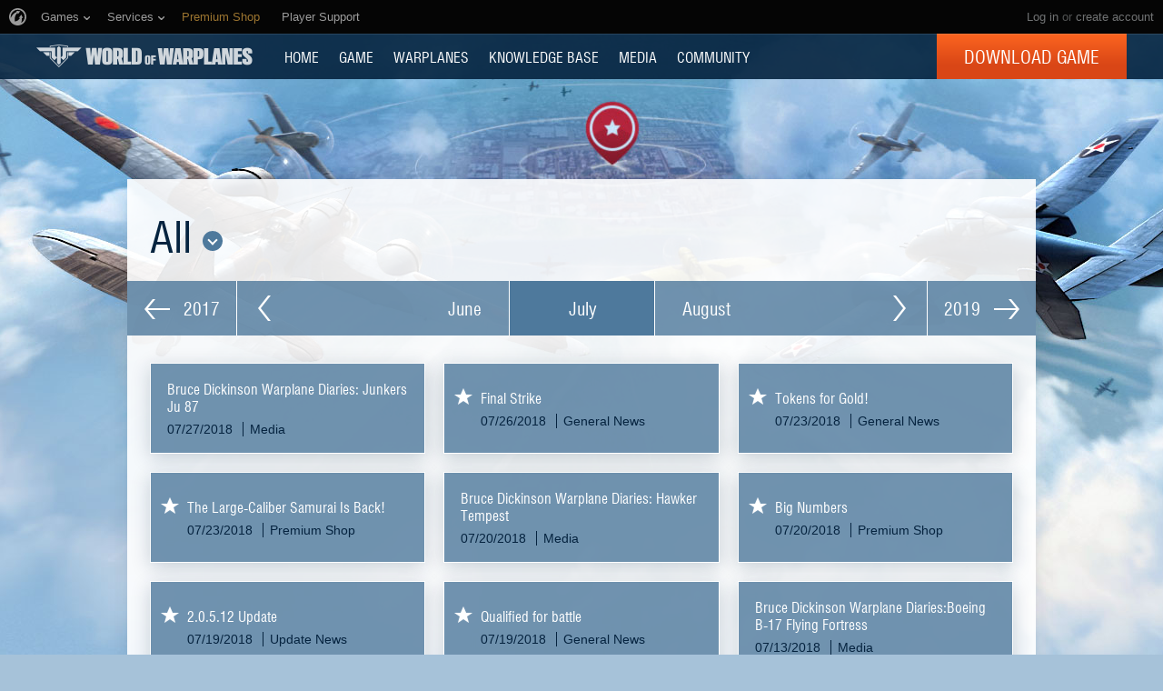

--- FILE ---
content_type: text/html; charset=utf-8
request_url: https://worldofwarplanes.com/news/?month=7&year=2018
body_size: 13658
content:

<!DOCTYPE html>
<html lang="en">

<head>
    <title>News | World of Warplanes</title>

    <meta charset="utf-8">
    
    <meta name="keywords" content="World of Warplanes, WoWP, Wargaming, flight simulator, World War II online game">
    
    
    <meta name="description" content="World of Warplanes: free-to-play online game. Official website of brand new MMO dedicated to World War II military aircraft. Get airborne!">
    
    
    <meta property="og:image" content="https://worldofwarplanes.com/static/1.22.0/common/img/world-of-warplanes_social.jpg">
    

    <meta name="viewport" content="width=1024">
    <meta http-equiv="X-UA-Compatible" content="IE=edge">
    
    
        
            <!-- insert onetrust cookies button styles -->
<style>
  .ot-sdk-show-settings {
      background: 0 0!important;
      border: 0!important;
      border-bottom: 1px solid transparent !important;
      color: inherit!important;
      text-transform: inherit!important;
      padding: 0!important;
      line-height: inherit!important;
      font-size: inherit!important;
      /* font-family: inherit!important; */
      color:#ffffff !important;
      /* text-transform: uppercase !important; */
  }
  .ot-sdk-show-settings:hover {
      border-color: currentcolor !important;
      color:#3ec4fa !important;
  }
</style>
<!-- insert onetrust cookies button  -->
<script type="text/javascript">
;(function() {
  document.addEventListener("DOMContentLoaded", function() {
    var allowedLanguages = ['BE', 'BG', 'CZ', 'DK', 'DE', 'EE', 'IE', 'EL', 'ES', 'FR', 'HR', 'IT', 'CY', 'LV', 'LT', 'LU', 'HU', 'MT', 'NL', 'AT', 'PL', 'PT', 'RO', 'SL', 'SK', 'FI', 'SE', 'UK', 'BR', 'US'];
    // insert button
    var buttonListWrap = document.querySelector('.b-footer-menu');
    var buttonTemplate = '<li class="b-footer-menu_item">%content%</li>';
    
    var buttonInnerHtml = '<a id="ot-sdk-btn" class="b-footer-menu_link ot-sdk-show-settings">Cookies Settings</a>';
    
    var buttonHtml = buttonTemplate.replace('%content%', buttonInnerHtml);
    if (!buttonListWrap) {
        console.error('Onetrust insert buttton fail, no wrapper');
        return;
    }
    
    //wait for loading onetrust
    var checkId = setInterval(function() {
        if (window.OneTrust) {
            clearInterval(checkId);
            showOneTrustSdkButton();
        }
    }, 30);
    
    function showOneTrustSdkButton() {
        // var geoData = OneTrust.getGeolocationData();
        //
        // if (geoData && geoData.country) {
        //     //if geodata exist, check if we should insert button
        //     var currentLang = geoData.country.toLowerCase();
        //     var allowButton = false;
        //     for (var index = 0; index < allowedLanguages.length; index++) {
        //         var lang = allowedLanguages[index].toLowerCase();
        //         if (currentLang === lang) {
        //             allowButton = true;
        //         }
        //     }
        //     if (allowButton) {
        //         // insert button if geo data and language in allow list
        //         buttonListWrap.insertAdjacentHTML('beforeend', buttonHtml);
        //         // OneTrust.changeLanguage();
        //     }
        // } else {
        //     console.log('OneTrust, no geo data');
        // }
        buttonListWrap.insertAdjacentHTML('beforeend', buttonHtml);
    }
  });
})();
</script>

<script type="text/javascript" src="https://cdn.cookielaw.org/consent/289e1fe6-15d9-4c5c-826c-a613e31e204b/OtAutoBlock.js"></script>
<script src="https://cdn.cookielaw.org/scripttemplates/otSDKStub.js" data-document-language="true" type="text/javascript" charset="UTF-8" data-domain-script="289e1fe6-15d9-4c5c-826c-a613e31e204b" ></script>
<script type="text/javascript">
  function OptanonWrapper() { }
</script>
        
    
    
    

    

    <script type="text/javascript">
    var xhrCountry = new XMLHttpRequest();

    xhrCountry.open("GET", "/ajax/country/", true);
    xhrCountry.setRequestHeader("X-Requested-With", "XMLHttpRequest");
    xhrCountry.send();

    xhrCountry.onreadystatechange = function() {
        if (this.readyState !== 4) {
            return false;
        }

        if (xhrCountry.status === 200) {
            try {
                var response = JSON.parse(xhrCountry.response);
                var country = response.country;

                if (country) {
                    document.addEventListener("DOMContentLoaded", function() {
                        var $blocks = document.querySelectorAll('.js-geo-country-disable');

                        for (var i = 0; i < $blocks.length; i++) {
                            var $item = $blocks[i];
                            var itemCountry = $item.getAttribute('data-country');

                            if (itemCountry === country) {
                                $item.setAttribute("hidden", true);
                            }
                        }
                    });
                }
            } catch (e) {
            }
        } else {
            return false;
        }
    }
</script>

    
    




    <link rel="stylesheet" type="text/css" href="/dcont/gskins_installed/bombers20/skin.css"/>



<script>
    window.Settings = window.Settings || {};
    window.Settings.SITE_PATH = "";

    wgsdk = window.wgsdk || {};
    wgsdk.vars = wgsdk.vars || {};

    wgsdk.vars.ACCOUNT_AJAX_INFO_URL = "/ajax_info/";
    wgsdk.vars.ACCOUNT_INFO_COOKIE_NAME = 'WGAI';
    wgsdk.vars.ACCOUNT_INFO_COOKIE_DOMAIN = 'worldofwarplanes.com';
    wgsdk.vars.ACCOUNT_INFO_COOKIE_TIMEOUT_SECONDS = 600;
    wgsdk.vars.GETTING_ACCOUNT_INFO_COOKIE_CRITICAL_TIME_MS = 200;
    wgsdk.vars.ACCOUNT_INFO_COOKIE_EXTRA_TIMEOUT_RATE = 3;
    wgsdk.vars.NO_CHECK_AJAX_INFO_COOKIE_NAME = 'WGNCAI';

    wgsdk.vars.DATE_DELIMITER = "/";
    wgsdk.vars.DATE_FORMAT = "mdy";
    wgsdk.vars.TIME_DELIMITER = ":";
    wgsdk.vars.THOUSAND_SEPARATOR = ",";
    wgsdk.vars.JS_TRUSTED_ROOTS = [];
    wgsdk.vars.NOT_I18N_URLS_SPACES = [
        '/dcont/',
        '/static/1.22.0/',
        '/ajax_info/',
        '/auth/',
        '/b4r/',
        '/captcha/',
        '/geoip/',
        '/id/',
        '/registration/',
        '/tinymce/',
    ];

    wgsdk.vars.AUTH_CONFIRMATION_URL = "/auth/oid/confirm/";

</script>


    <script type="text/javascript" src="/static/1.22.0/plugins/jquery/jquery-1.11.3.min.js"></script>
    <script type="text/javascript" src="/static/1.22.0/plugins/wg_browser_detection/wg_browser_detection.js"></script>
    <script type="text/javascript" src="/static/1.22.0/plugins/jquery-ui/jquery-ui-1.11.4.min.js"></script>
    <script type="text/javascript" src="/static/1.22.0/plugins/underscore/underscore-min.js"></script>
    <script type="text/javascript" src="/static/1.22.0/plugins/uri/URI.min.js"></script>
    <script type="text/javascript" src="/static/1.22.0/plugins/json2/json2.min.js"></script>
    <script type="text/javascript" src="/static/1.22.0/plugins/amplify/individual/amplify.core.min.js"></script>
    <script type="text/javascript" src="/static/1.22.0/plugins/amplify/individual/amplify.store.min.js"></script>


<script type="text/javascript" src="/static/1.22.0/plugins/html5/html5.min.js"></script>

<script type="text/javascript" src="/static/1.22.0/plugins/jquery/jquery.cookie.js"></script>

<script type="text/javascript" src="/static/1.22.0/portal/js/wgsdk.js"></script>
<script type="text/javascript" src="/static/1.22.0/portal/js/wgsdk.time.js"></script>
<script type="text/javascript" src="/static/1.22.0/menubuilder/main_menu.js"></script>

<script type="text/javascript" src="/static/1.22.0/portal/js/wgsdk.dialog.js"></script>

<script type="text/javascript" src="/static/1.22.0/portal/js/wgsdk.forms.js"></script>



<script type="text/javascript" src="/static/1.22.0/ajax_info/js/ajax_info.js"></script>
<script type="text/javascript">
    var account_info = wgsdk.account_info();
    window.wg_suid = account_info.get_spa_id();
</script>


    <script type="text/javascript">
        window.Settings.CSRF_TOKEN = $.cookie('csrftoken');

        $.ajaxSetup({
            beforeSend: function(xhr, settings) {
                if (!(/^http[s]?:/.test(settings.url))) {
                    // Only send the token to relative URLs i.e. locally.
                    xhr.setRequestHeader("X-CSRFToken", window.Settings.CSRF_TOKEN);
                }
            }
        });
    </script>

    <script type="text/javascript">
    function initCds() {
        $('.js-wgcds-content-item').wgcds({
            parameters: {
                locale: window.get_lang(),
                host: 'cds.wargaming.net',
                consumer: 'wowp_portal_na',
                accountId: wgsdk.account_info().get_spa_id()
            },
            callbacks: {
                onSuccess: function (element) {
                    $(element).removeClass('js-hidden');
                }
            }
        });
    }

    (function() {
        var cds = document.createElement('script');
        cds.src = 'https://cds.wgcdn.co/static/client/js/jquery.wgcds.min.js';
        cds.type = 'text/javascript';
        cds.async = 'true';
        cds.onload = cds.onreadystatechange = function() {
            var state = this.readyState;
            if (state && state != 'complete' && state != 'loaded') return;

            try {
                $(document).ready(initCds);
            } catch (e) {
                console.log(e);
            }
        };
        var script = document.getElementsByTagName('script')[0];
        script.parentNode.insertBefore(cds, script);
    })();
</script>


<script type="text/javascript" src="/static/1.22.0/wgportalsdk/js/i18n_function.js"></script>
<script src="/static/1.22.0/i18n/en.js"></script>
<script type="text/javascript" src="/static/1.22.0/wgportalsdk/js/i18n_resources.js"></script>

<script type="text/javascript" charset="utf-8" src="/static/1.22.0/plugins/porthole/porthole.js"></script>
<script type="text/javascript" charset="utf-8" src="/static/1.22.0/jsbase/js/scripts.js"></script>

<script type="text/javascript">
        window.Settings.HOME_URL = "/";
    </script>
<script type="text/javascript">
(function(window) {
    window.Settings = window.Settings || {};
    window.Settings.AuthenticationSSO = {"signinJsonpCallbackParameter": "callback", "signinMode": "notification", "checkIsAuthenticated": false, "signinJsonpUrl": "https://na.wargaming.net/id/sso/signin/jsonp/", "attemptImmediateCookie": {"path": "/", "name": "wowpp_auth_sso_attempt_immediate"}, "isAuthenticated": 0};
})(window);
</script>
<script type="text/javascript">
(function(window) {
    window.Settings = window.Settings || {};
    window.Settings.AuthenticationBase = {
        'ErrorCodeUnauthorized': 401
    };
})(window);
</script>
<script type="text/javascript">
(function(window) {
    window.Settings = window.Settings || {};
    window.Settings.AuthenticationOID = {"OpenIdVerifyUrl": "https://worldofwarplanes.com/auth/oid/verify/", "OpenIdProcessTokenQueryParameter": "openid_process_token", "OpenIdVerifyImmediateUrl": "https://worldofwarplanes.com/auth/oid/verify/immediate/", "LogoutUrl": "/auth/notify/signout/", "LogoutErrorRedirectUrl": "/", "OpenIdProcessStatusUrlTemplate": "/auth/oid/process/status/<%= token %>/"};
})(window);
</script>
<script type="text/javascript" charset="utf-8" src="/static/1.22.0/authenticationoid/js/openid.js"></script>
    
    
        
<script>
    wgsdk.vars.GET_USER_ORIGIN_REGION_COOKIE_URL = '/geoip/user_origin/';
    wgsdk.vars.CALLBACK_USER_ORIGIN_REGION = '';
    wgsdk.vars.USER_ORIGIN_REGION_COOKIE_NAME = '';
    $(document).ready(function(){})
</script>
    

    
        <script>
$(document).ready(function() {
    var bonusCode = new BonusCode({
        url_new: "/presents/new/",
        url_create: "/presents/create/",
        url_count: "/presents/count/",
        templatePopup: [
            '<div class="bonus-overview" id="bonus-popup">',
                '<div class="bonus-popup js-bonus-popup">',
                    '<div class="bonus-popup_wrap js-box"></div>',
                    '<a class="button-close button-close__white js-close" href="#">',
                        '<span class="button-close_line button-close_line__top"></span>',
                        '<span class="button-close_line button-close_line__bottom"></span>',
                    '</a>',
                '</div>',
                '<div class="b-waiting b-waiting__modal js-waiting"></div>',
            '</div>'
        ]
    });

    bonusCode.printCount();

    $('.js-bonuscode-link').click(function(e){
        e.preventDefault();

        bonusCode.open();
    });
});
</script>
    
    
    
        <link href="/static/1.22.0/css/style.css" rel="stylesheet" type="text/css" media="screen,projection" /><!--[if lt IE 8]>
    <link href="/static/1.22.0/css/style_variant_fallback.css" rel="stylesheet" type="text/css" media="screen,projection" />
<![endif]-->
<link href="/static/1.22.0/css/plugins/plugins.css" rel="stylesheet" type="text/css" /><!--[if lt IE 8]>
    <link href="/static/1.22.0/css/plugins/plugins_variant_fallback.css" rel="stylesheet" type="text/css" />
<![endif]-->


<!--[if IE]>
    <link rel="stylesheet" type="text/css" href="/static/1.22.0/common/css/ie.css" media="all" />
<![endif]-->



<link rel="stylesheet" type="text/css" href="/dcont/gskins_installed/bombers20/skin.css"/>



    <script charset="utf-8" type="text/javascript" id="common_menu_loader" src="//cdn-cm.wgcdn.co/loader.min.js"
        data-backend_url="//cm-us.wargaming.net"
	data-login_url="/auth/oid/new/"
	data-notifications_enabled="True"
	data-token_url="/menu/token/"
	data-incomplete_profile_url="https://na.wargaming.net/personal/"
	data-user_id=""
	data-content_layout_max_width="1000"
	data-realm="us"
	data-service="ptl"
	data-language="en"
	data-logout_url="/auth/notify/signout/"
	data-project="wowp"
	data-registration_url="https://na.wargaming.net/registration/"
	data-user_name=""
    ></script>


<script type="text/javascript">
    GAME = 'wowp';
    MEDIA_URL = "/static/1.22.0/";
    
    

    

    

    PENDING_OPERATION_JAVASCRIPT_TIMEOUT = 15;

    

    
</script>


<script type="text/javascript" src="/static/1.22.0/js/base.js" charset="utf-8"></script>

    <script type="text/javascript" src="/static/1.22.0/js/wgcms.js" charset="utf-8"></script>






        
    
    <script type="text/javascript" src="/static/1.22.0/js/news.js" charset="utf-8"></script>

    
    
    
</head>

<body class="reg-USA">

    
        <noscript>
    <div class="b-noscript">
        <div class="b-noscript_message">
            <span>For better performance, enable JavaScript in your browser.</span>
        </div>
    </div>
</noscript>
    
    
    
    
    
<script>
wgsdk.vars.TIME_KEY = 'TIME_KEY';
</script>


<div id="account_game_ban_info_container" style="display:none">
    <div class="b-message-error">
        <p>
            <span class="js-without-expiry_time" style="display:none">Your account is blocked.</span>
            <span class="js-with-expiry_time" style="display:none">
                
                
                Your account is blocked until <span class="js-datetime-format" data-timestamp="TIME_KEY"></span>.
            </span>
        </p>
    </div>
</div>


<div id="account_clan_ban_info_container" style="display:none">
    <span class="js-without-expiry_time" style="display:none">Clan actions are blocked. </span>
    <span class="js-with-expiry_time" style="display:none">
        
        
        Clan actions are blocked until <span class="js-datetime-format" data-timestamp="TIME_KEY"></span>.
    </span>
</div>
    <div class="b-navigation js-main-navigation">
    
    <link rel="stylesheet" type="text/css" href="//cdn-cm.wgcdn.co/holder.css" />
<!-- common_menu: start -->
<div id="common_menu">
    <noscript>
        <div id="common_menu_frame_wrap">
            <iframe id="common_menu_frame" src="//cm-us.wargaming.net/frame?backend_url=%2F%2Fcm-us.wargaming.net&login_url=%2Fauth%2Foid%2Fnew%2F&notifications_enabled=True&token_url=%2Fmenu%2Ftoken%2F&incomplete_profile_url=https%3A%2F%2Fna.wargaming.net%2Fpersonal%2F&content_layout_max_width=1000&realm=us&service=ptl&language=en&logout_url=%2Fauth%2Fnotify%2Fsignout%2F&project=wowp&registration_url=https%3A%2F%2Fna.wargaming.net%2Fregistration%2F"></iframe>
        </div>
    </noscript>
</div>
<!-- common_menu: end -->

<script type="text/javascript" charset="utf-8">
    wgsdk.vars.REGISTRATION_URL = 'http://cpm.wargaming.net/4ntlpueq/?pub_id=cmenu_';
    new CommonMenu({
        cookiePath: '/',
        cookiePrefix: 'cm.options.',
        fallbackTimeout: 3000
    });
</script>
    
    <div class="b-portalmenu" id="js-fallback-menu" style="display: none">
    <div class="fix-width">
        <div class="wrapper-dropdown">
            
            
                


<script>
wgsdk.vars.CURRENT_REQUEST_LANGUAGE = 'en';
wgsdk.vars.DEFAULT_LANGUAGE = 'en';
wgsdk.vars.ALL_LANGUAGES = {"en": "English", "vi": "Ti\u1ebfng Vi\u1ec7t", "it": "Italiano", "pt-br": "Portugu\u00eas", "cs": "\u010ce\u0161tina", "id": "Indonesia", "es": "Espa\u00f1ol", "ru": "\u0420\u0443\u0441\u0441\u043a\u0438\u0439", "es-ar": "Espa\u00f1ol", "tr": "T\u00fcrk\u00e7e", "zh-cn": "\u4e2d\u6587", "th": "\u0e44\u0e17\u0e22", "ro": "Rom\u00e2n\u0103", "pl": "Polski", "fr": "Fran\u00e7ais", "bg": "\u0411\u044a\u043b\u0433\u0430\u0440\u0441\u043a\u0438", "de": "Deutsch", "hu": "Magyar", "ja": "\u65e5\u672c\u8a9e", "ko": "\ud55c\uad6d\uc5b4", "ms": "Bahasa Melayu", "zh-tw": "\u7e41\u9ad4\u4e2d\u6587"};
wgsdk.vars.FRONTEND_LANGUAGES = {"en": "English"};
wgsdk.vars.SUPPORTED_LANGUAGES = {"en": "English"};

wgsdk.vars.LANG_NAME_KEY = 'LANG_NAME_KEY';
wgsdk.vars.LANG_CODE_KEY = 'LANG-CODE-KEY';
wgsdk.vars.SPA_ID_KEY = '123456';
wgsdk.vars.NICKNAME_KEY = 'NICKNAME_KEY';
wgsdk.vars.LANG_COOKIE_NAME = 'hllang';
wgsdk.vars.TIME_KEY = 'TIME_KEY';



</script>


<script>


wgsdk.vars.REGISTRATION_URL = 'http://cpm.wargaming.net/4ntlpueq/?pub_id=header_';


</script>




<script>
jQuery(document).ready(function () {
    var _show_my_profile_link = wgsdk.ajax_info.show_my_profile_link;

    wgsdk.ajax_info.show_my_profile_link = function(nickname, spa_id) {
        _show_my_profile_link(nickname, spa_id);

        var account_info = wgsdk.account_info();

        //Disabling my_profile_link if user haven't been logged in to game yet
        if (account_info.has_data() && !account_info.get_by_key('bigworld_id')) {
            $(".js-my_profile_link").removeAttr('href').addClass('b-auth-link_noprofile');
            $(".js-my_profile_link span").addClass('disabled');
        };

        //Showing billing link
        var billing_url = $('#js-pay-link a').attr('href');
        if (billing_url) {
            $('#js-pay-link a').attr('href', billing_url.replace('<loginname>',
                                                                 account_info.get_nickname()));
            $('#js-pay-link').show();
        };
    };
});
</script>

<script>
jQuery(document).ready(function () {
    "use strict";

    var account_info = wgsdk.account_info(),
        is_auth = is_auth_user();

    wgsdk.ajax_info.show_language_selector(get_lang(), account_info.is_staff());

    if(!is_auth){
        wgsdk.ajax_info.show_login_link();
        return;
    } else {
        wgsdk.ajax_info.show_my_profile_link();
        wgsdk.ajax_info.show_bonus_link();
        wgsdk.ajax_info.show_notifications();

        var update_menu_from_cookie = function (account_info) {
            
            wgsdk.ajax_info.show_my_profile_link(account_info.get_nickname(), account_info.get_spa_id());
            wgsdk.ajax_info.show_notifications(account_info.get_unread_notification_count(), account_info.get_all_notification_count());

            wgsdk.ajax_info.show_game_ban(account_info.get_game_ban());
            wgsdk.ajax_info.show_clan_ban(account_info.get_clan_ban());
        }

        if (account_info.has_data()) {
            update_menu_from_cookie(account_info);
        }else{
            account_info.update_cookie_from_server(update_menu_from_cookie);
        }
    }
})
</script>





<ul class="b-right-portalmenu" id="js-sdk_top_right_menu">
                    
    

    <li id="js-lang-wrapper" style="display:none">
        <div class="b-lang-menu b-dropdown-menu b-right-portalmenu_point">
            <div class="js-visible-wnd b-visible-wnd">
                <span class="b-lang-menu_img b-lang-menu_img__main"><img alt="LANG-CODE-KEY" class="js-lang-icon" data-src="/static/1.22.0/wgportalsdk/img/lang/lang-LANG-CODE-KEY.jpg"/></span>
                <span class="lang">LANG_NAME_KEY</span> <span class="arrow">&nbsp;</span>
            </div>
            <div class="js-expand-wnd js-hidden b-dm_list">
                <ul class="b-language-list">
                    <li class="js-language-list-add-ga-events b-language-list_point js-expand-wnd-item">
                        <a href="/set_language/LANG-CODE-KEY/">
                            <span class="b-lang-menu_img"><img alt="LANG-CODE-KEY" class="js-lang-icon" data-src="/static/1.22.0/wgportalsdk/img/lang/lang-LANG-CODE-KEY.jpg"/></span> <span>LANG_NAME_KEY</span>
                        </a>
                    </li>
                </ul>
            </div>
        </div>
    </li>

    
    
    <li id="js-pay-link" style="display:none;">
        <div class="b-portalmenu-pay b-right-portalmenu_point">
            
            
                
            
            <span test="https://na.wargaming.net/shop/wowp/gold/?utm_source=site&utm_medium=link&utm_content=get-gold&utm_campaign=wowp-portal"></span>
            <a class="js-link-pay" href="https://na.wargaming.net/shop/wowp/gold/?utm_content=get-gold&utm_medium=link&language=en&utm_source=site&utm_campaign=wowp-portal" target="_blank">Get Gold</a>
        </div>
    </li>
    


    <li id="js-auth-wrapper" style="display:none">
        <div class="b-top-links-indent b-top-links">
            <a href="/auth/oid/new/?next=/news/%3Fmonth%3D7%26year%3D2018" data-next-url="/news/?month=7&amp;year=2018" class="js-auth-openid-link b-auth-link-enter">
                <span>Log in</span>
            </a>

            <span class="js-registration_url" style="display: none">
                or <a href="" >create account</a>
            </span>
        </div>
    </li>

    <li id="js-auth-wrapper-nickname" style="display:none">
        <div class="b-userbox b-dropdown-menu b-right-portalmenu_point">

            <div class="b-top-links">
                <span class="b-auth-link js-visible-wnd b-visible-wnd">

                    
                    <a  class="js-my_profile_link js-my_profile_nickname"
                        href="/community/players/show/me/"
                        data-full_link="/community/players/123456-NICKNAME_KEY/">
                        My Profile
                    </a>
                    
                    <span class="arrow">&nbsp;</span>
                </span>
            </div>

            <div class="js-expand-wnd js-hidden b-dm_list b-account-content">
                <ul class="b-account_list">

                    
                    <li class="b-account_list_point js-expand-wnd-item">

                    <a  class="js-my_profile_link"
                        href="/community/players/show/me/"
                        data-full_link="/community/players/123456-NICKNAME_KEY/">
                            <span>My Profile </span></a>
                    </li>
                    

                    
    

    
    <li class="b-account_list_point js-expand-wnd-item">
        <a class="b-link-personal" href="https://na.wargaming.net/personal/?language=en" target="_blank">Account Management</a>
    </li>
    

    
    <li class="b-account_list_point js-expand-wnd-item">
        <a class="b-link-personal" href="https://na.wargaming.net/shop/wowp/?utm_content=premium-shop&amp;utm_medium=link&amp;language=en&amp;utm_source=site&amp;utm_campaign=wowp-portal" target="_blank">Gift Shop</a>
    </li>
    

    
    <li class="b-account_list_point js-expand-wnd-item">
        <a class="b-link-personal" href="http://clans.worldofwarplanes.com/wowp/" target="_blank">Clans</a>
    </li>
    

    
    <li class="b-account_list_point js-expand-wnd-item">
        <a class="b-link-personal" href="https://na.wargaming.net/shop/bonus/" target="_blank">Activate Bonus Code</a>
    </li>
    


                </ul>

                
                

                <a href="#" class="js-auth-logout-link b-exit-linck js-expand-wnd-item" data-return-to="https://worldofwarplanes.com/news/">Log out</a>
            </div>
        </div>
    </li>
</ul>
            
            <div class="b-portalmenu_links">
                <ul class="b-portalmenu_links_list">
                    
                        

    <li id="js-region-wrapper" class="b-portalmenu-links-region b-dropdown-menu b-portalmenu_links_list_point">
        <div class="js-visible-wnd b-visible-wnd b-region-active"> <span class="b-planet">&nbsp;</span> <span class="arrow">&nbsp;</span> </div>
        <div class="js-expand-wnd js-hidden b-dm_list">
            <h2 class="b-dropdown-menu-header">Go to region</h2>
            <ul class="b-dropdown-regionlist">
                
                <li class="b-dropdown-regionlist_point js-expand-wnd-item">
                    <a class=""
                    href="http://worldofwarplanes.eu"><span>Europe</span></a> </li>
                
                <li class="b-dropdown-regionlist_point js-expand-wnd-item">
                    <a class="active"
                    href="http://worldofwarplanes.com"><span>North America</span></a> </li>
                
                <li class="b-dropdown-regionlist_point js-expand-wnd-item">
                    <a class=""
                    href="http://worldofwarplanes.asia"><span>Asia</span></a> </li>
                
            </ul>
            <div class="b-message-info-lite">
                <h2>Attention!</h2>
                <p>Your account is valid only within one region.</p>
            </div>
        </div>
    </li>



    
        
            <li class="b-portalmenu_links_list_point"><a href="http://forum.worldofwarplanes.com/" target="_blank" >Forum</a></li>
        
    

    
        
            <li class="b-portalmenu_links_list_point"><a href="http://blog.worldofwarplanes.com/" target="_blank" >Blog</a></li>
        
    

    
        
            <li class="b-portalmenu_links_list_point"><a href="https://na.wargaming.net/support/en/products/wowp/" target="_blank" >Support</a></li>
        
    

                    
                </ul>
            </div>
        </div>
    </div>
</div>

    <div class="b-menu">
        

<div class="b-menu-holder">
    <div class="b-menu_wrapper">
        
            <a class="b-logo js-head-logo" title="World of Warplanes" href="/">
    World of Warplanes
</a>
        
        <ul class="b-portal-menu">
            
                <li class="b-portal-menu_item">
                    <a class="b-menu_link b-menu_link__portal b-portal-menu_link" href="/">
                        HOME
                    </a>
                    
                </li>
            
                <li class="b-portal-menu_item">
                    <a class="b-menu_link b-menu_link__portal b-portal-menu_link" href="/game/">
                        GAME
                    </a>
                    
                </li>
            
                <li class="b-portal-menu_item">
                    <a class="b-menu_link b-menu_link__portal b-portal-menu_link" href="/warplanes/">
                        Warplanes
                    </a>
                    
                </li>
            
                <li class="b-portal-menu_item">
                    <a class="b-menu_link b-menu_link__portal b-portal-menu_link" href="/tutorials/guide/">
                        KNOWLEDGE BASE
                    </a>
                    
                </li>
            
                <li class="b-portal-menu_item">
                    <a class="b-menu_link b-menu_link__portal b-portal-menu_link" href="/media/">
                        MEDIA
                    </a>
                    
                </li>
            
                <li class="b-portal-menu_item">
                    <a class="b-menu_link b-menu_link__portal b-portal-menu_link" href="/community/leaderboard/">
                        COMMUNITY
                    </a>
                    
                </li>
            
            
            <li class="b-portal-menu_item b-portal-menu_item__button js-geo-country-disable" data-country="kr">
                
                

                
                    <a class="button button__menu js-head-button" href="https://redirect.wargaming.net/WGC/Wargaming_Game_Center_Install_WoWP_NA.exe">Download Game</a>
                
            </li>
        </ul>
    </div>
</div>

    </div>
</div>
    <div class="l-page js-page-layout">
        <div class="l-content-wrapper">
            <div id="account_clan_ban_message">
                <div class="js-hidden js-clan-ban-message js-account_clan_ban_info_msg"></div>
            </div>

            
            

            <div class="l-body-content">
                

                    
                    

                    <div class="l-container">
                        <!--content-->
                        
    






<div class="wide-page js-fix-links-localer">
    <h1>All












  




<div class="b-dropdown-list b-dropdown-list__inline js-dropdown-list">
    
    <div class="b-dropdown-list_title js-visible-wnd js-dropdown-link">
        
        <a class="b-dropdown-list_title-link b-dropdown-list_title-link__bullet" href="#"></a>
    </div>
    

    <div class="l-date-popup l-date-popup__columns js-dropdown-popup">
        

        
        <ul class="b-date-popup b-date-popup__column js-dropdown-column">
            
            <li class="b-date-popup_item b-date-popup_item__active">
                <a class="b-date-popup_link js-dropdown-item" href="/news/?month=7&amp;year=2018">
                    All
                </a>
            </li>
            
            <li class="b-date-popup_item">
                <a class="b-date-popup_link js-dropdown-item" href="/news/?category=12&amp;month=7&amp;year=2018">
                    Media
                </a>
            </li>
            
            <li class="b-date-popup_item">
                <a class="b-date-popup_link js-dropdown-item" href="/news/?category=13&amp;month=7&amp;year=2018">
                    General News
                </a>
            </li>
            
            <li class="b-date-popup_item">
                <a class="b-date-popup_link js-dropdown-item" href="/news/?category=14&amp;month=7&amp;year=2018">
                    Announcements
                </a>
            </li>
            
            <li class="b-date-popup_item">
                <a class="b-date-popup_link js-dropdown-item" href="/news/?category=15&amp;month=7&amp;year=2018">
                    Contests
                </a>
            </li>
            
            <li class="b-date-popup_item">
                <a class="b-date-popup_link js-dropdown-item" href="/news/?category=17&amp;month=7&amp;year=2018">
                    Historical 
                </a>
            </li>
            
            <li class="b-date-popup_item">
                <a class="b-date-popup_link js-dropdown-item" href="/news/?category=20&amp;month=7&amp;year=2018">
                    Community
                </a>
            </li>
            
        </ul>
        
        <ul class="b-date-popup b-date-popup__column js-dropdown-column">
            
            <li class="b-date-popup_item">
                <a class="b-date-popup_link js-dropdown-item" href="/news/?category=21&amp;month=7&amp;year=2018">
                    Game Events
                </a>
            </li>
            
            <li class="b-date-popup_item">
                <a class="b-date-popup_link js-dropdown-item" href="/news/?category=23&amp;month=7&amp;year=2018">
                    Guides
                </a>
            </li>
            
            <li class="b-date-popup_item">
                <a class="b-date-popup_link js-dropdown-item" href="/news/?category=24&amp;month=7&amp;year=2018">
                    Livestream
                </a>
            </li>
            
            <li class="b-date-popup_item">
                <a class="b-date-popup_link js-dropdown-item" href="/news/?category=25&amp;month=7&amp;year=2018">
                    Premium Shop
                </a>
            </li>
            
            <li class="b-date-popup_item">
                <a class="b-date-popup_link js-dropdown-item" href="/news/?category=27&amp;month=7&amp;year=2018">
                    Update News
                </a>
            </li>
            
            <li class="b-date-popup_item">
                <a class="b-date-popup_link js-dropdown-item" href="/news/?category=28&amp;month=7&amp;year=2018">
                    Interesting information
                </a>
            </li>
            
        </ul>
        
    </div>
</div>
<script type="text/javascript">
    // Wait for html inserting (modal window case)
    setTimeout(function () {
        $('.js-dropdown-list').dropdown({
            "orientation": "bottom",
            "alignment": "center",
            "column": 2,
            "dialogCustomSideIndent": 10
        });
    }, 0);
</script>
</h1>

    
        <ul class="b-pager b-pager__full-size">
    <li class="b-pager_item b-pager_item__nav-prev" title="July 2017">
        <a class="b-pager_arr" href="/news/?month=7&amp;year=2017">
            <span class="b-pager_arr-icon b-pager_arr-icon__prev"></span> 2017
        </a>
    </li>
    <li class="b-pager_item b-pager_item__pages">
        <a class="b-pager_arr b-pager_arr__news b-pager_arr__news-to_right" href="/news/?month=6&amp;year=2018" title="June 2018">
            <span class="page-nav_link page-nav_link__left">June</span>
        </a>

        <div class="b-pager_empty">July</div>

        <a class="b-pager_arr b-pager_arr__news b-pager_arr__news-to_left" href="/news/?month=8&amp;year=2018" title="August 2018">
            <span class="page-nav_link page-nav_link__right">August</span>
        </a>
    </li>
    <li class="b-pager_item b-pager_item__nav-next" title="July 2019">
        <a class="b-pager_arr" href="/news/?month=7&amp;year=2019">
            2019 <span class="b-pager_arr-icon b-pager_arr-icon__next"></span>
        </a>
    </li>
</ul>
    

    
        
            <div class="l-news-archive">
                
                    <a class="b-news-archive js-news_link" href="/news/bruce-ju87/" data-class-visited="b-news-archive__visited" data-id="1644">
    <span class="b-news-archive_box">
        <span class="b-news-archive_title">
            <span class="b-news-archive_title-text">Bruce Dickinson Warplane Diaries: Junkers Ju 87</span>
        </span>
        <span class="b-news-archive_info">
            <span class="b-news-archive_info-item js-newstime" data-timestamp="1532700559.0">1532700559.0</span>
            <span class="b-news-archive_info-item">Media</span>
        </span>
    </span>
</a>
                
                    <a class="b-news-archive b-news-archive__important js-news_link" href="/news/final-strike/" data-class-visited="b-news-archive__visited" data-id="1643">
    <span class="b-news-archive_box">
        <span class="b-news-archive_title">
            <span class="b-news-archive_title-text">Final Strike</span>
        </span>
        <span class="b-news-archive_info">
            <span class="b-news-archive_info-item js-newstime" data-timestamp="1532611767.0">1532611767.0</span>
            <span class="b-news-archive_info-item">General News</span>
        </span>
    </span>
</a>
                
                    <a class="b-news-archive b-news-archive__important js-news_link" href="/news/tokens-june-2018/" data-class-visited="b-news-archive__visited" data-id="1623">
    <span class="b-news-archive_box">
        <span class="b-news-archive_title">
            <span class="b-news-archive_title-text">Tokens for Gold!</span>
        </span>
        <span class="b-news-archive_info">
            <span class="b-news-archive_info-item js-newstime" data-timestamp="1532370437.0">1532370437.0</span>
            <span class="b-news-archive_info-item">General News</span>
        </span>
    </span>
</a>
                
                    <a class="b-news-archive b-news-archive__important js-news_link" href="/news/premium-july-23-1-2018/" data-class-visited="b-news-archive__visited" data-id="1641">
    <span class="b-news-archive_box">
        <span class="b-news-archive_title">
            <span class="b-news-archive_title-text"> The Large-Caliber Samurai Is Back!</span>
        </span>
        <span class="b-news-archive_info">
            <span class="b-news-archive_info-item js-newstime" data-timestamp="1532344800.0">1532344800.0</span>
            <span class="b-news-archive_info-item">Premium Shop</span>
        </span>
    </span>
</a>
                
                    <a class="b-news-archive js-news_link" href="/news/bruce-tempest/" data-class-visited="b-news-archive__visited" data-id="1642">
    <span class="b-news-archive_box">
        <span class="b-news-archive_title">
            <span class="b-news-archive_title-text">Bruce Dickinson Warplane Diaries: Hawker Tempest</span>
        </span>
        <span class="b-news-archive_info">
            <span class="b-news-archive_info-item js-newstime" data-timestamp="1532095434.0">1532095434.0</span>
            <span class="b-news-archive_info-item">Media</span>
        </span>
    </span>
</a>
                
                    <a class="b-news-archive b-news-archive__important js-news_link" href="/news/premium-july-20-23-2018/" data-class-visited="b-news-archive__visited" data-id="1640">
    <span class="b-news-archive_box">
        <span class="b-news-archive_title">
            <span class="b-news-archive_title-text">Big Numbers</span>
        </span>
        <span class="b-news-archive_info">
            <span class="b-news-archive_info-item js-newstime" data-timestamp="1532085600.0">1532085600.0</span>
            <span class="b-news-archive_info-item">Premium Shop</span>
        </span>
    </span>
</a>
                
                    <a class="b-news-archive b-news-archive__important js-news_link" href="/news/update_2_0_5_12/" data-class-visited="b-news-archive__visited" data-id="1638">
    <span class="b-news-archive_box">
        <span class="b-news-archive_title">
            <span class="b-news-archive_title-text">2.0.5.12 Update</span>
        </span>
        <span class="b-news-archive_info">
            <span class="b-news-archive_info-item js-newstime" data-timestamp="1532009979.0">1532009979.0</span>
            <span class="b-news-archive_info-item">Update News</span>
        </span>
    </span>
</a>
                
                    <a class="b-news-archive b-news-archive__important js-news_link" href="/news/ready-for-battle/" data-class-visited="b-news-archive__visited" data-id="1639">
    <span class="b-news-archive_box">
        <span class="b-news-archive_title">
            <span class="b-news-archive_title-text">Qualified for battle</span>
        </span>
        <span class="b-news-archive_info">
            <span class="b-news-archive_info-item js-newstime" data-timestamp="1532000157.0">1532000157.0</span>
            <span class="b-news-archive_info-item">General News</span>
        </span>
    </span>
</a>
                
                    <a class="b-news-archive js-news_link" href="/news/bruce-b17/" data-class-visited="b-news-archive__visited" data-id="1637">
    <span class="b-news-archive_box">
        <span class="b-news-archive_title">
            <span class="b-news-archive_title-text">Bruce Dickinson Warplane Diaries:Boeing B-17 Flying Fortress</span>
        </span>
        <span class="b-news-archive_info">
            <span class="b-news-archive_info-item js-newstime" data-timestamp="1531481532.0">1531481532.0</span>
            <span class="b-news-archive_info-item">Media</span>
        </span>
    </span>
</a>
                
                    <a class="b-news-archive b-news-archive__important js-news_link" href="/news/upd-2-0-special-5/" data-class-visited="b-news-archive__visited" data-id="1636">
    <span class="b-news-archive_box">
        <span class="b-news-archive_title">
            <span class="b-news-archive_title-text">Update 2.0 Specials — Week 5</span>
        </span>
        <span class="b-news-archive_info">
            <span class="b-news-archive_info-item js-newstime" data-timestamp="1531480800.0">1531480800.0</span>
            <span class="b-news-archive_info-item">Premium Shop</span>
        </span>
    </span>
</a>
                
                    <a class="b-news-archive js-news_link" href="/news/gc-login/" data-class-visited="b-news-archive__visited" data-id="1635">
    <span class="b-news-archive_box">
        <span class="b-news-archive_title">
            <span class="b-news-archive_title-text">One Login to Play Them All</span>
        </span>
        <span class="b-news-archive_info">
            <span class="b-news-archive_info-item js-newstime" data-timestamp="1531395040.0">1531395040.0</span>
            
        </span>
    </span>
</a>
                
                    <a class="b-news-archive b-news-archive__important js-news_link" href="/news/victory-chain/" data-class-visited="b-news-archive__visited" data-id="1634">
    <span class="b-news-archive_box">
        <span class="b-news-archive_title">
            <span class="b-news-archive_title-text">Victory Chain</span>
        </span>
        <span class="b-news-archive_info">
            <span class="b-news-archive_info-item js-newstime" data-timestamp="1531390558.0">1531390558.0</span>
            <span class="b-news-archive_info-item">General News</span>
        </span>
    </span>
</a>
                
                    <a class="b-news-archive b-news-archive__important js-news_link" href="/news/upd-2-0-special-4/" data-class-visited="b-news-archive__visited" data-id="1630">
    <span class="b-news-archive_box">
        <span class="b-news-archive_title">
            <span class="b-news-archive_title-text">Update 2.0 Specials — Week 4</span>
        </span>
        <span class="b-news-archive_info">
            <span class="b-news-archive_info-item js-newstime" data-timestamp="1530876000.0">1530876000.0</span>
            <span class="b-news-archive_info-item">Premium Shop</span>
        </span>
    </span>
</a>
                
                    <a class="b-news-archive js-news_link" href="/news/bruce-dh98/" data-class-visited="b-news-archive__visited" data-id="1633">
    <span class="b-news-archive_box">
        <span class="b-news-archive_title">
            <span class="b-news-archive_title-text">Bruce Dickinson Warplane Diaries: Mosquito</span>
        </span>
        <span class="b-news-archive_info">
            <span class="b-news-archive_info-item js-newstime" data-timestamp="1530873302.0">1530873302.0</span>
            <span class="b-news-archive_info-item">Media</span>
        </span>
    </span>
</a>
                
                    <a class="b-news-archive b-news-archive__important js-news_link" href="/news/bonus-5-7-2018/" data-class-visited="b-news-archive__visited" data-id="1629">
    <span class="b-news-archive_box">
        <span class="b-news-archive_title">
            <span class="b-news-archive_title-text">Weekend Bonus — x3 XP</span>
        </span>
        <span class="b-news-archive_info">
            <span class="b-news-archive_info-item js-newstime" data-timestamp="1530802818.0">1530802818.0</span>
            <span class="b-news-archive_info-item">General News</span>
        </span>
    </span>
</a>
                
                    <a class="b-news-archive b-news-archive__important js-news_link" href="/news/update_2_0_5_9/" data-class-visited="b-news-archive__visited" data-id="1628">
    <span class="b-news-archive_box">
        <span class="b-news-archive_title">
            <span class="b-news-archive_title-text">2.0.5.9 Update Release</span>
        </span>
        <span class="b-news-archive_info">
            <span class="b-news-archive_info-item js-newstime" data-timestamp="1530625084.0">1530625084.0</span>
            <span class="b-news-archive_info-item">Update News</span>
        </span>
    </span>
</a>
                
                    <a class="b-news-archive b-news-archive__important js-news_link" href="/news/jul-4-18/" data-class-visited="b-news-archive__visited" data-id="1627">
    <span class="b-news-archive_box">
        <span class="b-news-archive_title">
            <span class="b-news-archive_title-text">Independence Day 2018 - x5 Tokens and More!</span>
        </span>
        <span class="b-news-archive_info">
            <span class="b-news-archive_info-item js-newstime" data-timestamp="1530549506.0">1530549506.0</span>
            <span class="b-news-archive_info-item">General News</span>
        </span>
    </span>
</a>
                
                    <a class="b-news-archive b-news-archive__important js-news_link" href="/news/premium-july-2018/" data-class-visited="b-news-archive__visited" data-id="1626">
    <span class="b-news-archive_box">
        <span class="b-news-archive_title">
            <span class="b-news-archive_title-text">Premium Shop in July</span>
        </span>
        <span class="b-news-archive_info">
            <span class="b-news-archive_info-item js-newstime" data-timestamp="1530444000.0">1530444000.0</span>
            <span class="b-news-archive_info-item">Premium Shop</span>
        </span>
    </span>
</a>
                
            </div>
        
    
</div>

<script type="text/javascript">
$(document).ready(function() {
    var newsHistoryManager = new NewsHistoryManager();

    $('.js-newstime').datetime({
        'style': 'relative',
        'HM': false
    });

    $('.js-news_link').each(function() {
        if ( newsHistoryManager.isVisited( $(this).data('id') ) ) {
            $(this).addClass( $(this).data('class-visited') );
        }
    });
});
</script>

                    </div>
                
            </div>
        </div>
        <div class="b-footer">
            
            
                
    <div class="b-footer_container">
        <div class="b-footer_box">
            <div class="b-footer_box-column b-footer_box-column__copyright">
                <div class="b-copyright">
                    <div class="b-copyright_wrap">
                        <a class="b-copyright_logo b-copyright_logo__wg" title="wargaming.net" target="_blank" href="https://na.wargaming.net"></a>
                        <a class="b-copyright_logo b-copyright_logo__bw" title="bigworldtech.com" target="_blank" href="http://www.bigworldtech.com/"></a>
                        
                        
                        <a class="b-copyright_logo b-copyright_logo__es" title="esrb" target="_blank" href="http://www.esrb.org/" rel="nofollow"></a>
                        
                    </div>
                    <div class="b-copyright_text">
                        <p class="b-copyright_text-item">© 2012–2025 Wargaming.net. All rights reserved.</p>
                        <p class="b-copyright_text-item">Powered by BigWorld Technology™ © </p>
                    </div>
                </div>
                <div class="b-change-region" data-opened-class="b-change-region__open">
                    <a class="b-change-region_name js-change-region" href="#">open</a>
                </div>
            </div>
            <div class="b-footer_box-column">
                
                
                
                
                
                

                <ul class="b-footer-menu">
                    
                        <li class="b-footer-menu_item"><a href="https://na.wargaming.net/support/en/products/wowp/" target="_blank" class="b-footer-menu_link">Support</a></li>
                    
                    
                        <li class="b-footer-menu_item"><a href="https://developers.wargaming.net/" target="_blank" class="b-footer-menu_link">Developer Room</a></li>
                    
                    
                        <li class="b-footer-menu_item"><a href="https://legal.wargaming.net/en/user-documents/eula/end-user-license-agreement/view" target="_blank" class="b-footer-menu_link">EULA</a></li>
                    
                    
                        
                            <li class="b-footer-menu_item"><a href="https://eu.wargaming.net/support/en/products/wgc/help/36122/" target="_blank" class="b-footer-menu_link">Report Content/Request Data</a></li>
                        
                    

                    
                        <li class="b-footer-menu_item"><a href="https://legal.na.wargaming.net/en/privacy-policy/#optout" target="_blank" class="b-footer-menu_link">Do Not Sell My Personal Information</a></li>
                    

                    
                    
                     
                        <li class="b-footer-menu_item"><a href="https://legal.wargaming.net/en/user-documents/privacy/privacy-policy/view" target="_blank" class="b-footer-menu_link">Privacy Policy</a></li>
                    
                    
                </ul>
            </div>
            <div class="b-footer_box-column"></div>
            <div class="b-footer_box-column b-footer_box-column__social">
                








    



    



    



    




<ul class="social-icons">
    
    <li class="social-icons_item">
        <a title="Official World of Warplanes video channel" href="https://www.youtube.com/user/WorldofWarplanesCom/" class="social-icons_link social-icons_link__youtube" target="_blank">&nbsp;</a>
    </li>
    
    <li class="social-icons_item">
        <a title="World of Warplanes on Twitter" href="https://twitter.com/wowp" class="social-icons_link social-icons_link__twitter" target="_blank">&nbsp;</a>
    </li>
    
    <li class="social-icons_item">
        <a title="World of Warplanes community on Discord" href="https://discord.gg/jXdEN4khTT" class="social-icons_link social-icons_link__discord" target="_blank">&nbsp;</a>
    </li>
    
    <li class="social-icons_item">
        <a title="World of Warplanes community on Facebook" href="https://www.facebook.com/WorldOfWarplanes" class="social-icons_link social-icons_link__fb" target="_blank">&nbsp;</a>
    </li>
    
    
</ul>

            </div>
        </div>
    </div>
    <div class="region-selector js-region-selector" data-opened-class="region-selector__open">
    
    <div class="region-selector_header">
        <p class="region-selector_title">Select a region</p>
        <p class="region-selector_subtitle">Selecting another region may affect the website content.</p>
    </div>
    
    <div class="region-selector_holder js-region-selector_holder">
        

        
        

        
            <div class="region-selector_cluster">
                <p class="region-selector_name">Europe:</p>
                
                    
                        
                        <div class="region-selector_item">
                            <a class="region-selector_link region-selector_link__de" href="http://worldofwarplanes.eu/set_language/de/?next=worldofwarplanes.eu" data-region-name="Europe">Deutsch</a>
                        </div>
                    
                
                    
                        
                        <div class="region-selector_item">
                            <a class="region-selector_link region-selector_link__en" href="http://worldofwarplanes.eu/set_language/en/?next=worldofwarplanes.eu" data-region-name="Europe">English</a>
                        </div>
                    
                
                    
                        
                        <div class="region-selector_item">
                            <a class="region-selector_link region-selector_link__fr" href="http://worldofwarplanes.eu/set_language/fr/?next=worldofwarplanes.eu" data-region-name="Europe">Français</a>
                        </div>
                    
                
                    
                        
                        <div class="region-selector_item">
                            <a class="region-selector_link region-selector_link__cs" href="http://worldofwarplanes.eu/set_language/cs/?next=worldofwarplanes.eu" data-region-name="Europe">Čeština</a>
                        </div>
                    
                
                    
                        
                        <div class="region-selector_item">
                            <a class="region-selector_link region-selector_link__pl" href="http://worldofwarplanes.eu/set_language/pl/?next=worldofwarplanes.eu" data-region-name="Europe">Polski</a>
                        </div>
                    
                
                    
                        
                        <div class="region-selector_item">
                            <a class="region-selector_link region-selector_link__ru" href="http://worldofwarplanes.eu/set_language/ru/?next=worldofwarplanes.eu" data-region-name="Europe">Русский</a>
                        </div>
                    
                
            </div>
        
            <div class="region-selector_cluster">
                <p class="region-selector_name">North America:</p>
                
                    
                        
                        <div class="region-selector_item region-selector_item__current js-current-region" data-region-name="North America">
                            
                                <span class="region-selector_link region-selector_link__en" data-region-name="North America">English</span>
                            
                        </div>
                    
                
            </div>
        
            <div class="region-selector_cluster">
                <p class="region-selector_name">Asia:</p>
                
                    
                        
                        <div class="region-selector_item">
                            <a class="region-selector_link region-selector_link__ja" href="http://worldofwarplanes.asia/set_language/ja/?next=worldofwarplanes.asia" data-region-name="Asia">日本語</a>
                        </div>
                    
                
                    
                        
                        <div class="region-selector_item">
                            <a class="region-selector_link region-selector_link__en" href="http://worldofwarplanes.asia/set_language/en/?next=worldofwarplanes.asia" data-region-name="Asia">English</a>
                        </div>
                    
                
            </div>
        
        
    </div>
</div>

<script src="/static/1.22.0//portal/js/region_selector.js"></script>
    <div class="b-footer_holder">
        <div class="b-footer_notice">
            Reference to a particular make, model, manufacturer, and/or version of aircraft is for historical accuracy only, and does not indicate any sponsorship or endorsement of any trademark owner whatsoever. All aircraft models are designed to have flight characteristics and some elements of artistic design realistically replicating World War II era aircraft. All aircraft trademarks and trademark rights are the exclusive property of their respective owners.
        </div>
    </div>

            
        </div>
    </div>
    
        <a class="b-scroll-link" id="js-to-prev-position" title="Back" href="#">&nbsp;</a>
        <a class="b-scroll-link" id="js-to-top-link" title="To the top" href="#">&nbsp;</a>
        
<noscript>
    <iframe src="//www.googletagmanager.com/ns.html?id=" height="0" width="0" style="display:none;visibility:hidden"></iframe>
</noscript>
<script type="text/javascript">
var xhr = new XMLHttpRequest();

xhr.open("GET", "/ajax/gtm_code/", true);
xhr.setRequestHeader("X-Requested-With", "XMLHttpRequest");
xhr.send();

xhr.onreadystatechange = function() {
    if (this.readyState != 4) {
        return false;
    }

    if (xhr.status == 200) {
        var tag = document.createElement('script');
        tag.innerHTML = xhr.responseText;

        document.getElementsByTagName('head')[0].appendChild(tag)
    } else {
        return false;
    }
}
</script>

    

</body>

    <script type="text/javascript">
    (function() {
        window.Settings = window.Settings || {};
        window.Settings.AuthenticationConfirmation = {"path": "/auth/oid/confirm/", "secondsLeft": 0, "expiresAtCookie": {"path": "/", "name": "authentication_confirmation_expires_at"}, "storedData": {}};
    })();
</script>
<script type="text/javascript" src="/static/1.22.0//authenticationconfirmation/js/scripts.js"></script>

</html>

--- FILE ---
content_type: text/css
request_url: https://worldofwarplanes.com/dcont/gskins_installed/bombers20/skin.css
body_size: 79
content:
.l-page {
    background-image: url("img/background.jpg");
}


--- FILE ---
content_type: text/css
request_url: https://cdn-cm.wgcdn.co/holder.css
body_size: 20
content:
body {
  border: 0;
  margin: 0;
  padding: 0;
}

#common_menu {
  min-height: 37px;
  background-color: #050505;
  position: relative;
  z-index: 25000;
}

#common_menu_frame {
  margin: 0;
  width: 100%;
  border: none;
  overflow: visible;
  position: relative;
  z-index: 10;
}

#common_menu_frame_wrap {
  height: 85px;
}

--- FILE ---
content_type: application/javascript
request_url: https://cdn-cm.wgcdn.co/loader.min.js
body_size: 22564
content:
!function(e){"use strict";var p,t=e.Spinner,o=["webkit","Moz","ms","O"],d={};function m(e,t){var n,i=document.createElement(e||"div");for(n in t)i[n]=t[n];return i}function h(e){for(var t=1,n=arguments.length;t<n;t++)e.appendChild(arguments[t]);return e}a=m("style",{type:"text/css"}),h(document.getElementsByTagName("head")[0],a);var f=a.sheet||a.styleSheet;function i(e,t){var n,i,s=e.style;for(t=t.charAt(0).toUpperCase()+t.slice(1),i=0;i<o.length;i++)if(void 0!==s[n=o[i]+t])return n;if(void 0!==s[t])return t}function g(e,t){for(var n in t)e.style[i(e,n)||n]=t[n];return e}function n(e){for(var t=1;t<arguments.length;t++){var n,i=arguments[t];for(n in i)void 0===e[n]&&(e[n]=i[n])}return e}function _(e,t){return"string"==typeof e?e:e[t%e.length]}var s={lines:12,length:7,width:5,radius:10,rotate:0,corners:1,color:"#000",direction:1,speed:1,trail:100,opacity:.25,fps:20,zIndex:2e9,className:"spinner",top:"50%",left:"50%",position:"absolute"};function r(e){this.opts=n(e||{},r.defaults,s)}r.defaults={},n(r.prototype,{spin:function(e){this.stop();var n,i,s,o,r,a,l,c=this,u=c.opts,d=c.el=g(m(0,{className:u.className}),{position:u.position,width:0,zIndex:u.zIndex});u.radius,u.length,u.width;return g(d,{left:u.left,top:u.top}),e&&e.insertBefore(d,e.firstChild||null),d.setAttribute("role","progressbar"),c.lines(d,c.opts),p||(n=0,i=(u.lines-1)*(1-u.direction)/2,o=u.fps,r=o/u.speed,a=(1-u.opacity)/(r*u.trail/100),l=r/u.lines,function e(){n++;for(var t=0;t<u.lines;t++)s=Math.max(1-(n+(u.lines-t)*l)%r*a,u.opacity),c.opacity(d,t*u.direction+i,s,u);c.timeout=c.el&&setTimeout(e,~~(1e3/o))}()),c},stop:function(){var e=this.el;return e&&(clearTimeout(this.timeout),e.parentNode&&e.parentNode.removeChild(e),this.el=void 0),this},lines:function(e,n){var t,i,s,o,r,a,l=0,c=(n.lines-1)*(1-n.direction)/2;function u(e,t){return g(m(),{position:"absolute",width:n.length+n.width+"px",height:n.width+"px",background:e,boxShadow:t,transformOrigin:"left",transform:"rotate("+~~(360/n.lines*l+n.rotate)+"deg) translate("+n.radius+"px,0)",borderRadius:(n.corners*n.width>>1)+"px"})}for(;l<n.lines;l++)a=g(m(),{position:"absolute",top:1+~(n.width/2)+"px",transform:n.hwaccel?"translate3d(0,0,0)":"",opacity:n.opacity,animation:p&&(t=n.opacity,i=n.trail,s=c+l*n.direction,o=n.lines,a=r=void 0,r=["opacity",i,~~(100*t),s,o].join("-"),s=.01+s/o*100,o=Math.max(1-(1-t)/i*(100-s),t),a=p.substring(0,p.indexOf("Animation")).toLowerCase(),d[r]||(f.insertRule("@"+(a&&"-"+a+"-"||"")+"keyframes "+r+"{0%{opacity:"+o+"}"+s+"%{opacity:"+t+"}"+(.01+s)+"%{opacity:1}"+(s+i)%100+"%{opacity:"+t+"}100%{opacity:"+o+"}}",f.cssRules.length),d[r]=1),r+" "+1/n.speed+"s linear infinite")}),n.shadow&&h(a,g(u("#000","0 0 4px #000"),{top:"2px"})),h(e,h(a,u(_(n.color,l),"0 0 1px rgba(0,0,0,.1)")));return e},opacity:function(e,t,n){t<e.childNodes.length&&(e.childNodes[t].style.opacity=n)}});var a=g(m("group"),{behavior:"url(#default#VML)"});function c(e,t){return m("<"+e+' xmlns="urn:schemas-microsoft.com:vml" class="spin-vml">',t)}!i(a,"transform")&&a.adj?(f.addRule(".spin-vml","behavior:url(#default#VML)"),r.prototype.lines=function(e,i){var s=i.length+i.width,t=2*s;function o(){return g(c("group",{coordsize:t+" "+t,coordorigin:-s+" "+-s}),{width:t,height:t})}var n,r=2*-(i.width+i.length)+"px",a=g(o(),{position:"absolute",top:r,left:r});function l(e,t,n){h(a,h(g(o(),{rotation:360/i.lines*e+"deg",left:~~t}),h(g(c("roundrect",{arcsize:i.corners}),{width:s,height:i.width,left:i.radius,top:-i.width>>1,filter:n}),c("fill",{color:_(i.color,e),opacity:i.opacity}),c("stroke",{opacity:0}))))}if(i.shadow)for(n=1;n<=i.lines;n++)l(n,-2,"progid:DXImageTransform.Microsoft.Blur(pixelradius=2,makeshadow=1,shadowopacity=.3)");for(n=1;n<=i.lines;n++)l(n);return h(e,a)},r.prototype.opacity=function(e,t,n,i){e=e.firstChild;i=i.shadow&&i.lines||0,e&&t+i<e.childNodes.length&&(e=(e=(e=e.childNodes[t+i])&&e.firstChild)&&e.firstChild)&&(e.opacity=n)}):p=i(a,"animation"),r.noConflict=function(){return e.Spinner=t,r},e.Spinner=r}(window),!function(window){var WGCM={PLUGINS_NAMES:{USER_MENU:"user-menu",GAMES_DROPDOWN:"games-dropdown",SERVICES_DROPDOWN:"services-dropdown",OUTDATED_BROWSERS:"outdated-browsers",SHARED_FRAME:"shared-frame",NOTIFICATIONS:"notifications",INTRO_TOOLTIPS:"intro-tooltips",STATISTICS:"statistics",DESKTOP_NOTIFICATIONS:"desktop-notifications",TAB_CAROUSEL:"tab-carousel",MOMENT:"moment",JSON:"json2",SVG_INJECTOR:"svg-injector"},DEFAULT_CLASSES:{jsDropdownClass:"js-cm-dropdown",jsGamesDropdownClass:"js-cm-games-dropdown",jsServicesDropdownClass:"js-cm-services-dropdown",jsTabMark:"js-tab-mark",jsSubMenuClass:"js-cm-sub-menu",jsSubMenuFixedBackgroundClass:"cm-sub-menu-fixed-background",jsDropdownLinkClass:"js-cm-dropdown-link",dropdownOpenedClass:"cm-dropdown__opened",jsLayoutClass:"js-cm-layout",jsLayoutContentClass:"js-cm-layout-content",jsUpLinkClass:"js-cm-up_link",jsUserMenuClass:"js-cm-menu__user",jsUserMenuLinkText:"js-cm-singletons_text",jsUserMenuDropdownClass:"js-cm-user-menu-dropdown",jsUserMenuDropdownLink:"js-cm-user-menu-link",jsUserMenuStaticLinkClass:"jc-cm-menu_static-links",jsMenuRegionClass:"js-cm-menu_region",jsMenuHeaderRegionClass:"js-cm-menu-header_region",jsPersonaMenuHeaderRegionClass:"js-cm-header-account-region",jsRegionHiddenClass:"cm-account-region__hidden",jsMenuRegionShowClass:"cm-user-menu-link_region__show",jsNotificationsLinkClass:"js-cm-notifications-link",notificationsLinkShowClass:"cm-notifications-link__show",jsNotificationsCounterClass:"js-cm-notifications-counter",jsNotificationsDropdownClass:"js-cm-notifications-dropdown",jsLoginSpinnerClass:"js-cm-login-spinner",jsLoginSpinnerMobileClass:"js-cm-login-spinner-mobile",jsLoginLinkClass:"js-cm-login-link",jsExtraLinkNewText:"js-extra-link-new-text",jsExtraLinkNew:"js-extra-link-new",jsLinkIgnoreTargetClass:"js-cm-link-ignore-target",jsHintClass:"js-cm-hint",jsHintContainerClass:"js-cm-hint-container",notTouchClass:"cm-not-touch",notSVGClass:"cm-not-svg",notificationsCounterTwoDigitsClass:"cm-counter__double",counterHiddenClass:"cm-counter__hidden",titleParagraphClass:"cm-title_paragraph",titleShowClass:"cm-title__show",oldBrowser:"cm-old-browser",hiddenMenuClass:"cm-user-menu_holder_hidden"}};const REALMS={SG:"sg",US:"us",EU:"eu",GLOBAL:"global"},READABLE_SG_NAME="asia";WGCM.CONSTANTS={REALMS:REALMS,READABLE_SG_NAME:READABLE_SG_NAME},!function(u){var e=Array.prototype,t=Object.prototype,r=e.forEach,a=e.some,d=e.slice,l=t.hasOwnProperty,i=window.encodeURIComponent;u.getFormattedDateWithOffset=function({days:e=0,hours:t=0,minutes:n=0,seconds:i=0}){var s=new Date;return s.setDate(s.getDate()+e),s.setHours(s.getHours()+t),s.setMinutes(s.getMinutes()+n),s.setSeconds(s.getSeconds()+i),s.toUTCString()},u.useLocalStorage=function({key:n,initialValue:i,storageCacheLifeTime:s}){let o=function(){try{var e=localStorage.getItem(n)||"{}",t=JSON.parse(e);return t.expires&&(new Date).getTime()>new Date(t.expires).getTime()?(localStorage.removeItem(n),i):u.isEmpty(t)?i:t}catch(e){return console.log("Error while parsing localStorage data",e),i}}();return[function(){return o},function(e){var t=s?{expires:u.getFormattedDateWithOffset(s)}:{};o=Object.assign({},e,t);try{localStorage.setItem(n,JSON.stringify({...e,...t}))}catch(e){console.log("Can not store settings in private mode.")}}]},u.arrayFrom=function(t,n,i){var s,o,r,a,l,c;try{return d.call(t,n,i)}catch(e){if(u.isArray(t))return d.call(t,n,i);if(o=[],a=t.length,c=i||a,0<(r=(c=i<0?a+i:c)-(l=0<=(l=n||0)?l:a+l)))for(o=new Array(r),s=0;s<r;s++)o[s]=t[l+s];return o}},u.debounce=function(t,n,i){var s,o,r,a,l,c=Date.now||function(){return(new Date).getTime()},u=function(){var e=c()-a;e<n&&0<e?s=setTimeout(u,n-e):(s=null,i||(l=t.apply(r,o),s)||(r=o=null))};return function(){var e=i&&!s;return r=this,o=arguments,a=c(),s=s||setTimeout(u,n),e&&(l=t.apply(r,o),r=o=null),l}},u.extend=function(){for(var e,t,n=d.call(arguments),i=n[0]||{},s=n.length,o=1;o<s;o++)for(t in e=n[o])l.call(e,t)&&void 0!==e[t]&&(i[t]=e[t]);return i},u.forEach=function(e,t,n){var i,s,o;if(e){if(u.isArrayLike(e)){if(r)return r.call(e,t,n);for(o=0,i=e.length;o<i;o++)t.call(n,e[o],o,e)}else for(s in e)l.call(e,s)&&t.call(n,e[s],s,e);return e}},u.some=function(e,t,n){var i,s,o=!u.isArrayLike(e)&&u.keys(e),r=(o||e).length;if(!o&&a)return a.call(e,t,n);for(s=0;s<r;s++)if(i=o?o[s]:s,l.call(e,i)&&!0===t.call(n,e[i],i,e))return!0;return!1},u.hasAnyProperty=function(e){for(var t in e)if(l.call(e,t))return!0;return!1},u.inArray=function(e,t){var n,i=e.length;if(e&&t)for(n=0;n<i;n++)if(e[n]===t)return!0;return!1},u.isArray=Array.isArray||function(e){return"[object Array]"===t.toString.call(e)},u.isArrayLike=function(e){var t,n=Math.pow(2,53)-1;return"number"==typeof(t=e&&e.length?e.length:t)&&0<=t&&t<=n},u.keys=function(e){var t,n=[];if(!e||"object"!=typeof e||null===typeof e)return[];if(Object.keys)return Object.keys(e);for(t in e)l.call(e,t)&&n.push(t);return n},u.formatString=function(e){var n=d.call(arguments,1);return e?e.replace(/(?:{(\d)})/g,function(e,t){return t=parseInt(t,10),void 0!==n[t]?n[t]:e}):""},u.toQueryString=function(e){var t,n=[];for(t in e)l.call(e,t)&&n.push(i(t)+"="+i(e[t]));return n.join("&")},u.addQueryString=function(e,t){var n;return t&&(n=e&&-1!==e.indexOf("?")?"&":"?",e&&-1!==e.indexOf("#")?e=e.substr(0,e.indexOf("#"))+n+t+e.substr(e.indexOf("#")):e+=n+t),e},u.isEmpty=function(e){for(var t in e)if(e.hasOwnProperty(t))return!1;return!0},u.escape=function(){function t(e){return i[e]}var e,n,i={"&":"&amp;","<":"&lt;",">":"&gt;",'"':"&quot;","'":"&#x27;","`":"&#x60;"},s=[];for(e in i)l.call(i,e)&&s.push(e);return n=new RegExp("(?:"+s.join("|")+")","g"),function(e){return"string"==typeof e?e.replace(n,t):e}}()}(WGCM.utils={}),!function(e,i,t){e.LazyLoad=new function(f){var g,_,v=50,w={},C=0,y=parseInt(1e4/v,10),S={css:[],js:[]},n=f.styleSheets;function b(e,t){var n,i=f.createElement(e);for(n in t)t.hasOwnProperty(n)&&i.setAttribute(n,t[n]);return i}function k(e,i,t,n,s,o){var r,a=w[e];function l(e,t,n){r=n||t.obj,e&&("function"==typeof e?e.call(t.context,r):"object"==typeof e&&("function"==typeof e[i]&&e[i].call(t.context,r),"function"==typeof e.complete)&&e.complete.call(t.context,r))}o&&clearTimeout(o),t&&"js"===e&&(t.parentNode&&t.parentNode.removeChild(t),t.onload=t.onerror=t.onreadystatechange=null),a&&(o=a.callback,t=a.urls,C=0,t.shift(),t.length?s&&l(o,a,n):(l(o,a,n),w[e]=null,S[e].length&&c(e)))}function E(e,t,n,i,s,o){return function(){k(e,t,n,i,s,o)}}function c(i,e,t,n,s,o){var r,a,l,c,u,d,p,m="css"===i,h=[];if(g||(p=navigator.userAgent,(g={async:!0===f.createElement("script").async}).webkit=/AppleWebKit\//.test(p))||(g.ie=/MSIE|Trident/.test(p))||(g.opera=/Opera/.test(p))||(g.gecko=/Gecko\//.test(p))||(g.unknown=!0),e)if(e="string"==typeof e?[e]:e.concat(),m||g.async||g.gecko||g.opera)S[i].push({urls:e,callback:t,obj:n,context:s});else for(r=0,a=e.length;r<a;++r)S[i].push({urls:[e[r]],callback:r===a-1||o?t:null,obj:n,context:s,timeout:o||0});if(!w[i]&&(c=w[i]=S[i].shift())){for(_=_||f.head||f.getElementsByTagName("head")[0],r=0,a=(u=c.urls.concat()).length;r<a;++r)"object"==typeof u[r]?(d=u[r].url,n=u[r].obj):d=u[r],(l=m?g.gecko?b("style"):b("link",{href:d,rel:"stylesheet"}):b("script",{src:d})).className="lazyload",l.setAttribute("charset","utf-8"),g.ie&&!m&&"onreadystatechange"in l&&!("draggable"in l)?l.onreadystatechange=function(){c.timeout&&/loading/.test(l.readyState)&&(c.timeoutID=setTimeout(function(){k(i,"error",l,n,!0)},c.timeout)),/loaded|complete/.test(l.readyState)&&k(i,"success",l,n,!1,c.timeoutID)}:m&&(g.gecko||g.webkit)?g.webkit?(c.urls[r]=l.href,j()):(l.innerHTML='@import "'+d+'";',function t(n){var i;try{i=!!n.sheet.cssRules}catch(e){return void((C+=1)<y?setTimeout(function(){t(n)},v):i&&k("css"))}k("css")}(l)):o?(l.onload=E(i,"success",l,n,!0),l.onerror=E(i,"error",l,n,!0)):(l.onload=E(i,"success",l,n),l.onerror=E(i,"error",l,n)),h.push({node:l,obj:n});for(r=0,a=h.length;r<a;++r)!o||g.ie&&("onreadystatechange"in l||!("draggable"in l))||m||!function(e,t){var n=setTimeout(function(){k(i,"error",e,t,!0)},o);e.onload=E(i,"success",e,t,!0,n),e.onerror=E(i,"error",e,t,!0,n)}(h[r].node,h[r].obj),_.appendChild(h[r].node)}}function j(){var e,t=w.css;if(t){for(e=n.length-1;0<=e;){if(n[e].href===t.urls[0]){k("css");break}e--}C+=1,t&&(C<y?setTimeout(j,v):k("css"))}}function e(){}this.css=function(e,t,n,i){c("css",e,t,n,i)},this.js=function(e,t,n,i,s){c("js",e,t,n,i,s)},this.jsonp=function(t){(t=i.extend({callback_name:"callback",url:"",data:{},success:e,error:e,complete:e,timeout:1e4},t)).data[t.callback_name]||(t.data[t.callback_name]="jsonp_"+function(e){for(var t="";t.length<e;)t+=Math.random().toString(36).charAt(2);return t}(15));var n=t.data[t.callback_name];t.url+=-1===t.url.indexOf("?")?"?":"&",t.url+=function(e){var t,n,i=window.encodeURIComponent,s=[];for(t in e)e.hasOwnProperty(t)&&(n=e[t],s.push(i(t)+"="+i(n)));return s.join("&")}(t.data),window[n]=function(e){t.success(e);try{return delete window[n]}catch(e){return window[n]=!1}},c("js",[t.url],{error:t.error,complete:t.complete})}}(t)}(WGCM,WGCM.utils,window.document),!function(e,i){var s,n,o,r=Object.prototype.hasOwnProperty;e.i18n={setDictionary:function(e){s&&s._filename===WG.CommonMenu.getOptions().language||(e=(s=e||{})[""]&&s[""]["plural-forms"]||"",o=new Function("n",["var plurals,plural;",e,";return plural;"].join("")))},addDictionaryFromConfig:function(e){n&&n._filename===WG.CommonMenu.getOptions().language||(n=e||{})},_:function(e,t){return e?(void 0===t&&(t=e),void 0!==s&&s[e]||t):""},_u:function(e,t){return e?(void 0===t&&(t=e),void 0!==n&&n[e]||t):""},_n:function(e,t,n){t=(1===(n=n||1)?e:t)||"";return""!==e&&void 0!==s&&r.call(s,e)&&(e=s[e],i.isArray(e))&&e[o(n)+1]||t}}}(WGCM,WGCM.utils),!function(u,o,r){var t,n,i=" ",s=/[\s\t\r\n\f]+/g,a=/\S+/g,l=/^\s+|\s+$/g,c=Object.prototype.hasOwnProperty;function d(e){return(e=i+e+i).replace(s,i)}function p(e,t,n){var i,s,o,r;if(u.isElement(e)){for(s=d(e.className),r=0,o=(i=(t||"").match(a)||[]).length;r<o;r++)s=n(s,i[r]);t=s.replace(l,""),e.className!==t&&(e.className=t)}}u.handlerId=0,u.isElement=function(e){return e&&1===e.nodeType},u.addClass=function(e,t){p(e,t,function(e,t){return e.indexOf(t)<0&&(e+=t+i),e})},u.removeClass=function(e,t){p(e,t,function(e,t){for(t=i+t+i;0<=e.indexOf(t);)e=e.replace(t,i);return e})},u.hasClass=function(e,t){return!!u.isElement(e)&&(t=i+t+i,0<=d(e.className).indexOf(t))},u.findByClass=function(t,e){var n=[];return(e=e||r).getElementsByClassName?e.getElementsByClassName(t):e.querySelectorAll?e.querySelectorAll("."+t):(o.forEach(e.getElementsByTagName("*"),function(e){u.hasClass(e,t)&&n.push(e)}),n)},u.getElementOffset=function(e){var t={top:0,left:0},n=e&&e.ownerDocument;if(n)return n=n.documentElement,u.hasParent(e,n)?{top:(t=void 0!==e.getBoundingClientRect?e.getBoundingClientRect():t).top+(window.pageYOffset||n.scrollTop)-(n.clientTop||0),left:t.left+(window.pageXOffset||n.scrollLeft)-(n.clientLeft||0)}:t},u.inViewport=function(e){var t=u.getElementOffset(e),n=r.documentElement,i=window.pageYOffset||n.scrollTop,s=window.pageXOffset||n.scrollLeft;return t.top>=i&&t.left>=s&&t.top+e.offsetHeight<=i+(window.innerHeight||n.clientHeight)&&t.left+e.offsetWidth<=s+(window.innerWidth||n.clientWidth)},u.findFirstByClass=function(t,e){var n;return(e=e||r).getElementsByClassName?e.getElementsByClassName(t)[0]:e.querySelectorAll?e.querySelectorAll("."+t)[0]:(o.some(e.getElementsByTagName("*"),function(e){if(u.hasClass(e,t))return n=e,!0}),n)},u.nextSibling=function(e){var t;if(!u.isElement(e))return null;if(e.nextElementSibling)return e.nextElementSibling;for(t=e.nextSibling;!u.isElement(t);)t=t.nextSibling;return t},u.previousSibling=function(e){var t;if(!u.isElement(e))return null;if(e.previousElementSibling)return e.previousElementSibling;for(t=e.previousSibling;!u.isElement(t);)t=t.previousSibling;return t},u.parentByClass=function(e,t){for(;e;){if(u.hasClass(e,t))return e;e=e.parentNode}return null},u.hasParent=function(e,t){for(;e=e.parentNode;)if(e===t)return!0;return!1},u.remove=function(e){u.isElement(e)&&(e.remove?e.remove():e.parentNode&&e.parentNode.removeChild(e))},u.scrollTo=function(e,t,n,i,s){function o(){l+=15,e.scrollTop=c(l,r,a,n),l<n?setTimeout(o,15):"function"==typeof s&&s()}var r=e.scrollTop,a=t-r,l=0,c=u.easing[i||"easeInOutCubic"];o()},u.scrollIntoView=function(e,t,n,i){var s=u.getElementOffset(e);u.inViewport(e)?"function"==typeof i&&i():u.scrollTo(r.body,s.top,t,n,i)},u.easing={easeInOutCubic:function(e,t,n,i){return(e/=i/2)<1?n/2*e*e*e+t:n/2*((e-=2)*e*e+2)+t}},u.wrap=function(e,t){return t=t||r.createElement("div"),e.nextSibling?e.parentNode.insertBefore(t,e.nextSibling):e.parentNode.appendChild(t),t.appendChild(e)},u.addEventListener=function(s,e,t){s&&(t.handlerId||(t.handlerId=++u.handlerId),s.commonHandle=function(e){var t,n=new u.Event(e),i=s.events[e.type];for(t in i)c.call(i,t)&&!1===i[t].call(s,n)&&e.stop()},s.events||(s.events={},s.fixedListener=function(e){if("undefined"!=typeof Event)return s.commonHandle.call(s,e)}),o.forEach(e.split(/\s+/),function(e){s.events[e]||(s.events[e]={},s.addEventListener?s.addEventListener(e,s.fixedListener,!1):s.attachEvent&&s.attachEvent("on"+e,s.fixedListener)),s.events[e][t.handlerId]=t}))},u.removeEventListener=function(n,e,i){o.forEach(e.split(/\s+/),function(e){var t=n.events&&n.events[e];if(t&&(delete t[i.handlerId],!o.hasAnyProperty(t))&&(n.removeEventListener?n.removeEventListener(e,n.fixedListener,!1):n.detachEvent&&n.detachEvent("on"+e,n.fixedListener),delete n.events[e],!o.hasAnyProperty(n.events)))try{delete n.fixedListener,delete n.events}catch(e){n.removeAttribute("fixedListener"),n.removeAttribute("events")}})},u.css=function(e){return window.getComputedStyle?window.getComputedStyle(e):e.currentStyle},u.supportsCSSTransitions="string"==typeof(t=(r.body||r.documentElement).style)[n="transition"]||(n=n.charAt(0).toUpperCase()+n.substr(1),o.some(["Moz","webkit","Webkit","Khtml","O","ms"],function(e){if("string"==typeof t[e+n])return!0})),u.Event=function(e){this.target=e.target||e.srcElement,this.originalEvent=e},u.Event.prototype={preventDefault:function(){var e=this.originalEvent;e&&(e.preventDefault?e.preventDefault():e.returnValue=!1)},stopPropagation:function(){var e=this.originalEvent;e&&(e.stopPropagation?e.stopPropagation():e.cancelBubble=!0)}},u.setInterface=function(e,t){var n=e.getAttribute("data-current-interface"),i=e.getAttribute("data-previous-interface");e&&t!==n&&(""!==(t=void 0===t?i:t)?(n&&(e.setAttribute("data-previous-interface",n),u.removeClass(e,n)),u.addClass(e,t)):u.removeClass(e,n),e.setAttribute("data-current-interface",t))}}(WGCM.DOM={},WGCM.utils,window.document),!function(e,o){e.supportsTouch=function(){return"ontouchstart"in window||window.DocumentTouch&&document instanceof DocumentTouch},e.allowSVG=function(){return!(!document.createElementNS||!document.createElementNS("http://www.w3.org/2000/svg","svg").createSVGRect||this.isOldOpera()||this.isOldNativeAndroid())},e.allowSharedFrame=function(){return"safari"!==this.getBrowserInfo().name},e.isOldOpera=function(){return/Opera/.test(navigator.userAgent)},e.isOldNativeAndroid=function(){var e=0<=navigator.userAgent.indexOf("Android"),t=parseInt((/WebKit\/([0-9]+)/.exec(navigator.appVersion)||0)[1],10)||void 0;return e&&t<=534&&0===navigator.vendor.indexOf("Google")},e.isIE=function(){var e,t=navigator.userAgent,n=navigator.appName;return"Microsoft Internet Explorer"===n?e=new RegExp("MSIE ([0-9]{1,}[.0-9]{0,})"):"Netscape"===n&&(e=new RegExp("Trident/.*rv:([0-9]{1,}[.0-9]{0,})")),e&&null!==e.exec(t)},e.getBrowserInfo=function(){var e,t=navigator.userAgent,n=t.match(/(opera|chrome|safari|firefox|msie|trident(?=\/))\/?\s*(\d+)/i)||[];return/trident/i.test(n[1])?(e=/\brv[ :]+(\d+)/g.exec(t)||[],{name:"ie",version:parseFloat(e[1]||0)}):("msie"===n[1].toLowerCase()&&(n[1]="ie"),"Chrome"===n[1]&&null!==(e=t.match(/\bOPR\/(\d+)/))?{name:"opera",version:parseFloat(e[1])}:(n=n[2]?[n[1],n[2]]:[navigator.appName,navigator.appVersion,"-?"],null!==(e=t.match(/version\/(\d+)/i))&&n.splice(1,1,e[1]),{name:n[0].toLowerCase(),version:parseFloat(n[1])}))},e.isActualBrowser=function(e){var n=this.getBrowserInfo(),i=!0,s=["ie6","ie7","ie8","ie9","opera12"];return e&&e.outdated_browsers&&(e=e.outdated_browsers.split(","),o.forEach(e,function(e){var t=function(e){e=e.match(/([^\d]+)(\d+)/i);return e[1]&&e[2]?{name:e[1],version:parseFloat(e[2])}:{name:"",version:0}}(e);o.inArray(s,e)&&t.name===n.name&&t.version>=n.version&&(i=!1)},this)),i},e.getCookie=function(e){e=(document.cookie?"; "+document.cookie:"").split("; "+e+"=");if(2===e.length)return e.pop().split(";").shift()},e.setCookie=function(e,t,n,i){var s=new Date;n=n||"0",i=i||"/",s.setDate(s.getDate()+n),document.cookie=e+"="+t+"; path="+i+"; expires="+s.toUTCString()+"; SameSite=None; secure"}}(WGCM.Browser={},WGCM.utils),!function(t,e){var n=void 0!==e.matchMedia||void 0!==e.msMatchMedia;t.getWidth=function(){return e.innerWidth},t.isMobile=function(){return n&&t.getWidth()<480},t.isBigMobile=function(){return n&&t.getWidth()<640},t.isTablet=function(){var e=t.getWidth();return n&&480<=e&&e<1024},t.isBigTablet=function(){var e=t.getWidth();return n&&640<=e&&e<1024},t.isDesktop=function(){return!n||1024<=t.getWidth()},t.isDeviceUnder768=function(){return n&&t.getWidth()<768}}(WGCM.Viewport={},window),!function(e,a,l,c,o){var r="isNotStarted",u="isNew",d="isRead",n="isClicked";e.Dropdowns={initDropdownWindowHandlers:function(){var s=this;a.addEventListener(window,"resize",l.debounce(function(){var e=a.findFirstByClass(c.jsNotificationsDropdownClass),t=a.findFirstByClass(c.jsGamesDropdownClass),n=a.findFirstByClass(c.jsServicesDropdownClass),i="";s.isDropdownShown(e)&&s.updateNotificationsDropdownPosition(),s.isDropdownShown(t)?i=t:s.isDropdownShown(n)&&(i=n),i&&(s.updateImagesSourceAttribute(i),s.updateSubmenu(i))},100)),a.addEventListener(window,"pagehide unload",function(){s.hideDropdowns()})},initDropdownBodyHandlers:function(){var t,n=this.getOptions(),i=this;this.bodyClickHandler=function(e){e=e.target;e===i.menuContainerElement||a.hasParent(e,i.menuContainerElement)||(i.hideDropdown(i.dropdownLinkAll),i.hideDropdowns(),i.hideTooltip(),i.unbindBodyEvents())},this.touchStartHandler=function(e){t=(new Date).getTime(),a.addEventListener(document.body,"touchend",i.touchEndHandler)},this.touchEndHandler=function(e){(new Date).getTime()-t<=n.maxTapTime&&i.bodyClickHandler(e)},this.unbindBodyEvents=function(){a.removeEventListener(document.body,"click",i.bodyClickHandler),a.removeEventListener(document.body,"touchstart",i.touchStartHandler),a.removeEventListener(document.body,"touchend",i.touchEndHandler)},a.addEventListener(document.body,"click",this.bodyClickHandler),a.addEventListener(document.body,"touchstart",i.touchStartHandler)},onDropdownLinkClick:function(e){var t,n=e.currentTarget,i=a.parentByClass(n,c.jsSubMenuClass),s=a.findByClass(c.jsDropdownLinkClass);if(i){if(this.isDropdownShown(n))return void(o.isDeviceUnder768()&&this.toggleDropdown(n));t=a.previousSibling(a.parentByClass(n,c.jsDropdownClass)),i=a.parentByClass(i,c.jsDropdownClass),i=a.findByClass(c.jsSubMenuClass,i),this.hideDropdowns(t,i)}else this.hideDropdowns(n,s);this.toggleDropdown(n),e.preventDefault()},openSubmenuOnDropdownShow:function(e){var t=e.getAttribute("data-dropdown"),n="services"===t||"games"===t,i=a.findFirstByClass(c.jsDropdownLinkClass,e),s=this.getOptions(),e=a.findByClass(c.jsSubMenuClass,e);if(!o.isDeviceUnder768()&&n&&!this.isSomeSubmenuShow(e)&&(t&&"games"===t&&l.forEach(e,function(e){var t=e.getAttribute("data-tab-name");s.project===t&&(i=e)}),i))return this.showDropdown(i),i},isSomeSubmenuShow:function(e){var t=this,n=!1;return l.forEach(e,function(e){t.isDropdownShown(e)&&(n=!0)}),n},onUpLinkClick:function(e){var t=e.currentTarget,n=this.getOptions();this.hideDropdowns(t),this.hideDropdown(this.dropdownLinkAll),a.scrollIntoView(this.layoutElement,n.scrollAnimationSpeed),e.preventDefault()},onLoginLinkClick:function(){this.hideDropdowns()},onNewExtraLinkClick:function(e){var e=e.currentTarget,t=e.getAttribute("data-extralink-hash"),e=a.findFirstByClass(c.jsExtraLinkNewText,e);this.SharedFrame.setSharedOption("extra_link_"+t,n,7),a.remove(e)},isDropdownShown:function(e){return!!e&&a.hasClass(e,e.getAttribute("data-active-class"))},updateNotificationsDropdownPosition:function(){var e=a.findFirstByClass,t=e(c.jsUserMenuClass),n=e(c.jsNotificationsLinkClass),e=e(c.jsNotificationsDropdownClass);n&&e&&(t=t.offsetWidth-n.offsetLeft-n.offsetWidth,e.style.right=t+"px")},hideDropdowns:function(t,e){return e=e||this.dropdownLinks,l.forEach(e,function(e){e!==t&&this.hideDropdown(e)},this),t||this.hideDropdown(this.dropdownLinkAll),this},hideDropdown:function(n){var i=a.nextSibling(n),s=c.dropdownOpenedClass,o=this;return this.isDropdownShown(i)&&(this.animationTimeout&&(clearTimeout(this.animationTimeout),this.animationCallback()),a.removeClass(n,n.getAttribute("data-active-class")),a.removeClass(i,i.getAttribute("data-active-class")),this.animationCallback=function(){var e=i.getAttribute("data-dropdown"),t="dropdownhide:"+e;i&&a.removeClass(i,s),o.animationTimeout=void 0,o.trigger(t,n,i),o.trigger("dropdownhide",e,n,i)},a.hasClass(n,c.jsSubMenuClass)?this.animationCallback():this.animationTimeout=setTimeout(this.animationCallback,200)),this},showDropdown:function(n){var i=a.nextSibling(n),e=c.dropdownOpenedClass,s=this;return this.isDropdownShown(i)||(this.animationTimeout&&(clearTimeout(this.animationTimeout),this.animationCallback()),i&&a.addClass(i,e),this.animationCallback=function(){var e=i.getAttribute("data-dropdown"),t="dropdownshow:"+e;a.addClass(n,n.getAttribute("data-active-class")),a.addClass(i,i.getAttribute("data-active-class")),a.scrollIntoView(n.parentNode,100),s.animationTimeout=void 0,s.trigger(t,n,i),s.trigger("dropdownshow",e,n,i),s.initDropdownBodyHandlers()},a.hasClass(n,c.jsSubMenuClass)?this.animationCallback():this.animationTimeout=setTimeout(this.animationCallback,100)),this},toggleDropdown:function(e){return a.hasClass(e,e.getAttribute("data-active-class"))?this.hideDropdown(e):this.showDropdown(e),this},updateImagesSourceAttribute:function(e){var t="js-image-lazy-load-desktop";o.isBigTablet()?t="js-image-lazy-load-tablet":o.isBigMobile()&&(t="js-image-lazy-load-mobile"),l.forEach(a.findByClass(t,e),function(e){e.src||(e.src=e.getAttribute("data-src"))})},updateNewTabBubble:function(t,e){var n,i,s=this,o=s.getOptions(),r=t.getAttribute("data-tab-name");s.readTimeout&&(clearTimeout(s.readTimeout),s.readTimeout="",a.removeClass(s.previousTab.tabMarkElement,s.previousTab.activeClass),s.setExtraLinksState(s.previousTab.tab,o,d,s)),l.forEach(e,function(e){e.name===r&&s.isTabHighlighted(e,o)&&(n=a.findFirstByClass(c.jsTabMark,t),i=n?n.getAttribute("data-active-class"):"",s.previousTab={tab:e,tabMarkElement:n,activeClass:i},s.setExtraLinksState(e,o,d,s),s.readTimeout=setTimeout(function(){s.readTimeout="",a.removeClass(n,i)},4e3))})},setExtraLinksState:function(e,t,n,i){var s=this;l.forEach(e.extra_links,function(e){s.getExtraLinkState(e,t)===u&&(t.extraLinksStates[e.notifying_hash]={state:n},i.SharedFrame.setSharedOption("extra_link_"+e.notifying_hash,n,7))})},getExtraLinkState:function(e,t){var n,i,s=r,o=(new Date).getTime()/1e3;return s=e.notifying_started&&(n=e.notifying_started,i=Math.abs(o-n),n<o)&&i<=604800&&(s=u,t.extraLinksStates[e.notifying_hash])?t.extraLinksStates[e.notifying_hash].state:s},isTabHighlighted:function(e,t){var n=this,i=!1;return WG.CommonMenu.isSharedFrameReady()&&l.forEach(e.extra_links,function(e){n.getExtraLinkState(e,t)===u&&(i=!0)}),i},isLinkHighlighted:function(e,t){e=this.getExtraLinkState(e,t);return!!WG.CommonMenu.isSharedFrameReady()&&e!==r&&e!==n},activateDropdownLink:function(e){e=a.previousSibling(e);e&&a.addClass(e,c.jsDropdownLinkClass)},updateSubmenu:function(e){o.isDeviceUnder768()||this.openSubmenuOnDropdownShow(e)},isSomeSubmenuInDropdownOpened:function(e){var e=a.findByClass(c.jsSubMenuClass,e),t=!1,n=this;return l.forEach(e,function(e){n.isDropdownShown(e)&&(t=!0)}),t}}}(WGCM,WGCM.DOM,WGCM.utils,WGCM.DEFAULT_CLASSES,WGCM.Viewport),!function(r,o,i,s,e){r._=i._,r._u=i._u,r._n=i._n,r.hasAttr=function(e,t){for(var n,i=t.split("."),s=i.length,o=e,r=0;r<s;r++){if(void 0===o[n=i[r]])return!1;o=o[n]}return!0},r.getAttr=function(e,t,n){for(var i,s=t.split("."),o=s.length,r=e,a=0;a<o;a++){if(void 0===r[i=s[a]])return n||"";r=r[i]}return r},r.formatNumber=function(e,t){var n=/(\d)(?=(\d{3})+(?!\d))/g;return e?t&&"ar"===t?e:-1===(e=e.toString()).indexOf(".")?e.replace(n,"$1 "):(t=e.indexOf("."),e.substr(0,t).toString().replace(n,"$1 ")+"."+e.substr(t+1)):""},r.isChineseRealm=function(e){return!(!e||!e.realm)&&o.inArray(["cn0","cn1","cn2","cn360"],e.realm)},r.isRtlLanguage=function(e){return!!e&&o.inArray(["ar"],e.language)},r.isNeedToShowGameCard=function(e,t){var n;return!!e&&(n=this.isUserGoodsExist(e,t),e[t+"_profile_exists"]||n)},r.isUserGoodsExist=function(e,t){var n,i=!1,s=!1;return!!e&&(this.hasAttr(e,t+"_premium_expires_at")&&(i=(n=this.timeFromNow(e[t+"_premium_expires_at"]))&&!n.past),this.hasAttr(e,t+"_new_premium_expires_at")&&(s=(n=this.timeFromNow(e[t+"_new_premium_expires_at"]))&&!n.past),i||s||0<e[t+"_gold"])},r.isAnyUserGoodsExist=function(e){return!!e&&(this.isUserGoodsExist(e,"wot")||this.isUserGoodsExist(e,"wowp")||this.isUserGoodsExist(e,"wotg")||this.isUserGoodsExist(e,"wows"))},r.getAccountLink=function(e,t){return o.formatString(e,t.id,t.name)},r.formatTime=function(e,t,n){var i,s=(new Date).getTime(),s=!isNaN(parseFloat(e))&&isFinite(e)?(i=this.moment(1e3*e),"calendar"===t?1e3*e<s?i.format("LLL"):i.calendar():i.format(t||"LLL")):e;return n?s:'<span class="cm-bold cm-nowrap">'+s+"</span>"},r.containsSingleItem=function(e){return!!e&&1===o.keys(e).length},r.getSingleItem=function(e){var t=o.keys(e);return 1===t.length?e[t[0]]:""},r.cropText=function(e,t,n,i){return void 0===i&&(i=""),e.length<=n?o.escape(e):(e=e.substr(0,n),"word"===t&&(e=e.substr(0,Math.min(n,e.lastIndexOf(" ")))),o.escape(e+=i))},r.makeIcon=function(e){return o.formatString('<span class="cm-currency cm-currency__{0}">{0}</span>',o.escape(e))},r.makeLink=function(e,t,n,i){var s="";return void 0!==i&&(s=o.formatString('style="{0}"',o.escape(i))),o.formatString('<a href="{0}" class="cm-{1}-link" {2}>{3}</a>',encodeURI(t),o.escape(n),s,o.escape(e))},r.acronymHof=function(e){var t={global_rating:"PR",battles_count:"GLP",frags_count:"FRG",damage_dealt:"DMG",xp_max:"MXP",wins_ratio:"W/B",hits_ratio:"HR",xp_avg:"E/B",damage_avg:"D/B",survived_ratio:"SR",frags_avg:"F/B",spotted_avg:"S/B",xp_amount:"EXP",spotted_count:"SPT"};return"["+(this.hasAttr(t,e)?t[e]:e)+"]"},r.timeFromNow=function(e){var t=(new Date).getTime(),n=Math.abs(t-e)/6e4,e=e<t;if(n)return n<60?{unit:"minute",value:Math.ceil(n),past:e}:(n/=60)<24?{unit:"hour",value:Math.ceil(n),past:e}:(n/=24,{unit:"day",value:Math.ceil(n),past:e})},r.formatPremiumExpiration=function(e,t){var e=this.timeFromNow(e),n="";return e&&!e.past&&(t=t?i._("units_"+e.unit+"s_name"):i._n("text_remaining_"+e.unit,"text_remaining_"+e.unit+"s",e.value),n={time:r.formatNumber(e.value),text:o.formatString(t,"")}),n},r.formatGameName=function(e){return o.formatString(e,'<span class="cm-bold">',"</span>")},r.forEach=function(){return o.forEach.apply(o,arguments)},r.formatString=function(){return o.formatString.apply(o,arguments)},r.escape=function(){return o.escape.apply(o,arguments)},r.allowSVG=function(){return s.allowSVG.apply(s,arguments)},r.isOldOpera=function(){return s.isOldOpera.apply(s,arguments)},r.isTabHighlighted=function(){return e.isTabHighlighted.apply(e,arguments)},r.isLinkHighlighted=function(){return e.isLinkHighlighted.apply(e,arguments)},r.getUTMCampaign=function(e){var t="all"===(e=e||this.options).project?"":e.project,e={pss:"premium-shop",frm:"forum",ptl:"portal",spt:"support",papidev:"papi",wgq:"wargag"}[e.service]||e.service;return t?t+"-"+e:e},r.addUtm=function(e,t,n){t=o.extend({},{utm_source:"global-nav",utm_medium:"link"},t);return t.utm_campaign=this.getUTMCampaign(n),o.addQueryString(e,o.toQueryString(t))},r.addUtmToLinksInHTML=function(e,s){var o=this.options;return e.replace(/(href=(['"]))([^\2]*?)(\2)/gi,function(e,t,n,i){return t+r.addUtm(i,s,o)+n})},r.buildImageUrl=function(e,t){var n=/\.svg$/i;return e?!s.allowSVG()&&n.test(e)?t.images_url+e.replace(n,".png"):t.images_url+e:""}}(WGCM.templateHelpers={},WGCM.utils,WGCM.i18n,WGCM.Browser,WGCM.Dropdowns),!function(e){var l=Array.prototype.slice;e.Events={on:function(e,t,n){return this._events=this._events||{},(this._events[e]||(this._events[e]=[])).push({callback:t,context:n}),this},off:function(e){return e?delete this._events[e]:this._events=void 0,this},trigger:function(e){var t,n=l.call(arguments,1);if(this._events&&(t=this._events[e]))for(var i,s=t,o=n,r=s.length,a=0;a<r;a++)(i=s[a]).callback.apply(i.context,o);return this}}}(WGCM),!function(e,i,t,n,s){var o="initialized";e.Pluginable={plugins:{},definePlugin:function(t,n){var i=this;this.isPluginLoaded(t)?i.pluginInit(t,n):this.on("plugin:loaded",function(e){e===t&&i.pluginInit(t,n)})},pluginInit:function(e,t){t.init(this.getOptions()),this.plugins[e].state=o,this.trigger("plugin:ready",e,t)},getPluginUrl:function(e){var t=this.getOptions(),n=t.debug?".js":".min.js";return[t.frontend_url,"plugin",e].join("/")+n+"?"+t.version},loadPlugin:function(e){var t=this,n={success:function(e){t.plugins[e].state="loaded",t.trigger("plugin:loaded",e)},error:function(e){t.plugins[e].state="error",t.trigger("plugin:error",e)}};t.plugins[e]||(this.plugins[e]={},this.plugins[e].state="loading",i.js(this.getPluginUrl(e),n,e))},isPluginInitialized:function(e){return this.plugins[e]&&this.plugins[e].state===o},isPluginLoaded:function(e){return this.plugins[e]&&"loaded"===this.plugins[e].state},isNotificationsPluginRequired:function(){var e=this.getOptions();return e.user_id&&e.user_name&&e.backend_url&&e.realm&&e.project&&e.notifications_enabled&&!this.isPluginInitialized(n.NOTIFICATIONS)},isSharedFramePluginRequired:function(){var e=this.getOptions();return e.backend_url&&e.realm&&e.project&&!this.isPluginInitialized(n.SHARED_FRAME)},isIntroTooltipsPluginRequired:function(){var e=this.getOptions();return this.Browser.allowSharedFrame()&&e.backend_url&&e.realm&&e.project&&e.intro_tooltips_enabled&&!this.isPluginLoaded(n.INTRO_TOOLTIPS)},isDesktopNotificationsPluginRequired:function(){var e=this.getOptions();return"Notification"in window&&e.user_id&&e.user_name&&e.backend_url&&e.realm&&e.project&&e.notifications_enabled&&e.desktop_notifications_enabled&&!e.desktop_notifications_refused&&!this.isPluginInitialized(n.DESKTOP_NOTIFICATIONS)},isUserMenuPluginRequired:function(){var e=this.getOptions();return(e.user_id&&e.user_name||e.ssw_enabled)&&e.backend_url&&e.realm&&e.project&&!this.isPluginInitialized(n.USER_MENU)},isStatisticsPluginRequired:function(){return!this.isPluginInitialized(n.STATISTICS)},isOutdatedBrowsersPluginRequired:function(){var e=this.getOptions();return e.backend_url&&e.realm&&e.project&&!this.isPluginInitialized(n.OUTDATED_BROWSERS)},isGamesDropdownPluginRequired:function(){return t.findFirstByClass(s.jsGamesDropdownClass)&&!this.isPluginInitialized(n.GAMES_DROPDOWN)},isServicesDropdownPluginRequired:function(){return t.findFirstByClass(s.jsServicesDropdownClass)&&!this.isPluginInitialized(n.SERVICES_DROPDOWN)},onPluginReady:function(t,n){this.isPluginInitialized(t)?n():this.on("plugin:ready",function(e){e===t&&n()})}}}(WGCM,WGCM.LazyLoad,WGCM.DOM,WGCM.PLUGINS_NAMES,WGCM.DEFAULT_CLASSES),!function(e,i,s,o,r){e.Hints={initHints:function(){var e=this.layoutElement,n=this;i.addEventListener(e,"mouseover",function(e){var t=e.target;e.stopPropagation(),s.isDesktop()&&!r.supportsTouch()&&(e.currentTarget=i.parentByClass(t,o.jsHintClass),e.currentTarget)&&!i.parentByClass(t,"cm-notifications_item-wrapper")&&n.showHint(e)}),i.addEventListener(e,"mouseout",function(e){var t=e.target;e.stopPropagation(),s.isDesktop()&&!r.supportsTouch()&&(e.currentTarget=i.parentByClass(t,o.jsHintClass),e.currentTarget)&&n.hideHint()})},showHint:function(e){var t=e.currentTarget,n=document.documentElement,p=i.findFirstByClass(o.jsHintContainerClass),m=i.findFirstByClass(o.jsLayoutClass),h=window.innerWidth||document.documentElement.clientWidth,f=window.innerHeight||document.documentElement.clientHeight,g=window.pageYOffset||n.scrollTop,_=window.pageXOffset||n.scrollLeft,n=t.getAttribute("data-title"),t=document.createTextNode(n);this.setPosition=function(e){var t=p.offsetWidth,n=p.offsetHeight,i=m.getBoundingClientRect(),s=0,o=25,r=e.originalEvent.pageX||e.originalEvent.clientX,e=e.originalEvent.pageY||e.originalEvent.clientY,a={x:0,y:0},l=g,c=_,u=h,d=f;a.x=u+l<r+t?r-t:r+s,a.x-=i.left,a.y=d+c<e+n+o?e-o-n:e+o,p.style.left=a.x+"px",p.style.top=a.y+"px"},n&&(p.innerHTML='<p class="'+o.titleParagraphClass+'"></p>',p.getElementsByTagName("p")[0].innerText=t.textContent,i.addClass(p,o.titleShowClass),this.setPosition(e))},hideHint:function(){var e=i.findFirstByClass(o.jsHintContainerClass);i.removeClass(e,o.titleShowClass),e.removeAttribute("style")}}}(WGCM,WGCM.DOM,WGCM.Viewport,WGCM.DEFAULT_CLASSES,WGCM.Browser),!function(e,o,S,s,b){e.RequiredResources={loadGamesPluginIfRequired:function(){this.isGamesDropdownPluginRequired()&&this.loadPlugin(s.GAMES_DROPDOWN),this.isServicesDropdownPluginRequired()&&this.loadPlugin(s.SERVICES_DROPDOWN)},loadRequiredPlugins:function(){this.isSharedFramePluginRequired()&&this.loadPlugin(s.SHARED_FRAME),this.isUserMenuPluginRequired()&&this.loadPlugin(s.USER_MENU),this.isNotificationsPluginRequired()&&(this.isPluginInitialized(s.MOMENT)||this.loadPlugin(s.MOMENT),this.loadPlugin(s.NOTIFICATIONS)),this.isIntroTooltipsPluginRequired()&&this.loadPlugin(s.INTRO_TOOLTIPS),this.isDesktopNotificationsPluginRequired()&&this.loadPlugin(s.DESKTOP_NOTIFICATIONS),this.isStatisticsPluginRequired()&&this.loadPlugin(s.STATISTICS),this.isOutdatedBrowsersPluginRequired()&&this.loadPlugin(s.OUTDATED_BROWSERS)},deliverThirdPartyScripts:function(e,n){function t(){var e=document.getElementsByTagName("head")[0],t=document.createElement("script");!i&&n&&(t.type="text/javascript",t.className="cm-third_party_delivered",t.text=n,e.appendChild(t),i=!0)}var e=e.user_id&&e.user_name,i=!1;!e||WG.CommonMenu.isUserLoaded?t():WG.CommonMenu.on("user_update",function(){t()})},loadResources:function(e,t){var n=this.getOptions(),i=[],s=this;return this.getConfigs(e,t),t.language&&(o.setDictionary({}),WG.CommonMenu.langs.indexOf(n.language)<0?i.push(this.getResourceUrl([n.frontend_url,"i18n","en"])):i.push(this.getResourceUrl([n.frontend_url,"i18n",n.language]))),t.user_id&&this.SharedFrame?this.SharedFrame.reloadFrame():t.user_id&&!this.SharedFrame&&this.on("sharedframe:init",function(){this.SharedFrame.reloadFrame()},this),this.loadRequiredPlugins(),0<i.length?S.js(i,function(){s.onResourcesReady(e,t)},null,this):this.onResourcesReady(e,t),this},loadRequiredResources:function(e,t){var n=this.getOptions(),i=this,n=WG.CommonMenu.langs.indexOf(n.language)<0?[this.getResourceUrl([n.frontend_url,"i18n","en"])]:[this.getResourceUrl([n.frontend_url,"i18n",n.language])];return t?this.onConfigsReady():this.getConfigs(),void 0===window.JSON&&n.push(this.getPluginUrl(s.JSON)),S.js(n,i.onResourcesReady,null,this),S.css(this.getStylesUrl(),function(){e.done=!0,void 0!==this.layoutElement&&setTimeout(function(){i.layoutElement.style.visibility="visible",i.layoutElement.style.height="",i.layoutElement.style.overflow=""},10)},null,this),this},getConfigs:function(t,n){function i(){var e;_+v===g&&(e=0<w,s.trigger("configs:finished",t,n,e))}var e=this.getOptions(),s=this,o=[],r=e.backend_url+"/media/public/config",a=e.frontend_url+"/media/public/config",l=n&&n.realm,c=n&&(n.project||n.realm),u=n&&n.language,d=[r,"realms",e.realm+"_"+e.project],p=[r,"games",e.realm],m=[r,"cards",e.realm],h=[r,"services",e.realm+"_"+e.project],f=[r,"i18n",e.language],r=[r,"i18n","en"],g=0,_=0,v=0,w=0,C={success:function(){_++,i()},error:function(e){for(var t=!0,n=0;n<e.length;n++)f[n]!==e[n]&&(t=!1);t?_++:(w++,e[0]=a,S.js(s.getResourceUrl(e),y)),i()}},y={success:function(){_++,i()},error:function(){v++,i()}};(!n&&e.realm||l)&&(g+=2,o.push({url:this.getResourceUrl(p),obj:p}),o.push({url:this.getResourceUrl(m),obj:m})),(!n&&e.project&&e.realm||c)&&(g+=2,o.push({url:this.getResourceUrl(d),obj:d}),o.push({url:this.getResourceUrl(h),obj:h})),(!n&&e.language||u)&&(g++,WG.CommonMenu.langs.indexOf(e.language)<0?o.push({url:this.getResourceUrl(r),obj:r}):o.push({url:this.getResourceUrl(f),obj:f})),0<b.keys(o).length&&S.js(o,C,"",this,4e3)},getStylesUrl:function(){var e=this.getOptions();return[e.frontend_url,"css","style"].join("/")+".css?"+e.version},isLinksConfigAvailable:function(){var e=this.getOptions();return e.project&&e.service&&e.realm},getResourceUrl:function(e){var t=this.getOptions();return e.join("/")+".js?"+t.version}}}(WGCM,WGCM.i18n,WGCM.LazyLoad,WGCM.PLUGINS_NAMES,WGCM.utils),!function(e,t,n,i,s,o){e.MenuSpinner={spinnerDefaults:{lines:11,length:5,width:3,radius:5,corners:1,rotate:0,direction:1,color:"#707273",speed:1,trail:60,shadow:!1,hwaccel:!1,className:"cm-spinner",zIndex:2e9,top:"50%",left:"50%"},showLoginSpinner:function(){this.activateLoginSpinner()},getTargetElement:function(){var e=n.isDesktop()?t.findFirstByClass(s.jsLoginSpinnerClass):t.findFirstByClass(s.jsLoginSpinnerMobileClass);return e},hideLoginSpinner:function(){this.loginSpinner&&(this.loginSpinner.stop(),this.loginSpinner=null)},activateLoginSpinner:function(){var e=this.getTargetElement(),t=this.getSpinnerOptions();this.loginSpinner&&this.loginSpinner.stop(),e&&t&&(this.loginSpinner=new o(t).spin(e))},getSpinnerOptions:function(){var e=n.isDesktop()?"-15px":"125%";return i.extend({},this.spinnerDefaults,{lines:9,length:2,width:2,radius:3,color:"#fff",trail:90,left:e})}}}(WGCM,WGCM.DOM,WGCM.Viewport,WGCM.utils,WGCM.DEFAULT_CLASSES,window.Spinner),!function(e,t,m,n){var i,s=Object.prototype.hasOwnProperty;function o(e){this.options=t.extend({},this.defaults,e),this.uid=this.options.uid||o.uid(),this.element=this.createElement()}o.uid=(i=1,function(){return"cm-tooltip-"+ ++i}),o.TYPE_ERROR="error",o.TYPE_WARNING="warning",o.presets={},o.create=function(e){return s.call(o.presets,e)?new o("function"==typeof(e=o.presets[e])?e():t.extend({},e)):null},t.extend(o.prototype={defaults:{renderTo:null,target:null,text:"",type:o.TYPE_WARNING,centering:"auto",className:"cm-tooltip",openedClass:"cm-tooltip__open",alignLeftClass:"cm-tooltip__left",alignRightClass:"cm-tooltip__right",alignCenterClass:"cm-tooltip__center",closeButtonClass:"cm-close",removeDuration:300},createElement:function(){var e=document.createElement("div"),t=this.options.className;return e.setAttribute("id",this.uid),e.className=t,this.options.type&&(e.className+=" "+t+"__"+this.options.type),e.innerHTML=this.options.text,e.appendChild(this.createCloseButton()),e},createCloseButton:function(){var e=document.createElement("a"),t=this.options,n=this;return e.innerHTML="&#x2715;",e.className=t.closeButtonClass,e.setAttribute("href","#"),m.addEventListener(e,"click touchend",function(e){n.destroy(),"function"==typeof t.onCloseButtonClick&&t.onCloseButtonClick(n),e.preventDefault(),e.stopPropagation()}),e},updatePosition:function(){var e,t=this.element,n=this.options.target,i=this.options.centering,s=n.clientWidth,o=Math.round(s/2),r=m.getElementOffset(n),a=this.options.renderTo,l=a.clientWidth,a=m.getElementOffset(a),c=(document.body.clientWidth-l)/2,u=c+r.left-a.left+o,n=r.top-a.top+n.clientHeight,d=t.clientWidth,p=Math.round(d/2);"right"===(i="auto"===i&&(i=p<u?"center":"left",l<u+d)?"right":i)?(m.addClass(t,this.options.alignRightClass),d=document.body.clientWidth-a.left-l,e=c+document.body.clientWidth-r.left-s-d+o):"center"===i&&(m.addClass(t,this.options.alignCenterClass),u-=p),"right"!==i?t.style.left=u+"px":t.style.right=e+"px",t.style.top=n+"px"},render:function(){function e(){n.updatePosition(),m.addClass(n.element,t.openedClass),n.trigger("render",n)}var t=this.options,n=this;"function"==typeof t.renderTo&&(t.renderTo=t.renderTo()),m.isElement(t.renderTo)&&m.isElement(t.target)&&(t.renderTo.appendChild(this.element),m.supportsCSSTransitions?setTimeout(e,t.removeDuration,0):e())},destroy:function(){function e(){m.remove(n.element),n.trigger("destroy",n)}var t=this.options,n=this;m.removeClass(this.element,t.openedClass),m.supportsCSSTransitions?setTimeout(e,t.removeDuration):e()}},n),e.Tooltip=o}(WGCM,WGCM.utils,WGCM.DOM,WGCM.Events),!function(e,t){e.personaHelpers={checkIfGlobalRealm:e=>e===t.REALMS.GLOBAL,getRealmName:e=>e===t.REALMS.SG?t.READABLE_SG_NAME:e}}(WGCM,WGCM.CONSTANTS),!function(e,i,s,o,r,a){e.LoginTooltips={showTooltip:function(e){this.hideTooltip(),this.tooltip=r.create(e),this.tooltip&&(this.tooltip.options.renderTo=function(){return i.findFirstByClass(a.jsLayoutContentClass)},this.tooltip.render())},hideTooltip:function(){this.tooltip&&this.tooltip.destroy()},defineTooltip:function(e,t){e&&(r.presets[e]=t)},defineTooltips:function(t){function n(){var e=i.findFirstByClass(a.jsLoginLinkClass),t=i.findFirstByClass(a.jsUserMenuDropdownLink);return e=t&&0<t.offsetLeft?t:e}this.defineTooltip("login_error",function(){return{type:r.TYPE_ERROR,target:n(),text:o._("tooltip_login_error")}}),this.defineTooltip("login_error_retry",function(){var e='<a href="'+t.login_url+'"class="cm-link js-cm-event" data-cm-event="login">';return{type:r.TYPE_ERROR,target:n(),text:s.formatString(o._("tooltip_login_error_retry"),e,"</a>")}})}}}(WGCM,WGCM.DOM,WGCM.utils,WGCM.i18n,WGCM.Tooltip,WGCM.DEFAULT_CLASSES),!function(e,o,r,t,n,i,s,a,l,c,u,d,p,m,h,f,g,_,v,w,C){var y="common_menu",S=!1,b=!1,k=!1,E={done:!1},j=!0,T={},M={},L={},x={version:"0.0.0",service:"",project:"",realm:"",language:"en",incomplete_profile_notification_enabled:!0,maxNotitifcationsCount:30,scrollAnimationSpeed:500,maxTapTime:400,hintOffsetY:25,extraLinksStates:{},relativeTimeThresholds:{s:60,m:60,h:24,d:31,M:12}},O=Object.prototype.hasOwnProperty;function D(){var e,t=document.querySelector("."+m.jsUserMenuStaticLinkClass);t&&(l.isMobile()?(t.style.display="",(e=t?.querySelector("a ."+m.jsUserMenuLinkText))&&(37<e.getBoundingClientRect().height?t.style.display="none":t.style.display="")):"none"===window.getComputedStyle(t).display&&(t.style.display=""))}let A=null;function R(e){var t,n;for(t in e)O.call(e,t)&&("string"==typeof(n=e[t])&&(0===n.length?T[t]=n=void 0:n=function(e){if(parseInt(e,10)+""===e)return parseInt(e,10);switch(e){case"true":e=!0;break;case"false":e=!1;break;case"null":e=null}return e}(n)),e[t]=n);T=u.extend({},x,T,e),L=u.extend({},T,M)}function G(e){R(e),this.clientId="cm"+(new Date).getTime()}u.extend(G.prototype,t,{configs:{},templates:{},init:function(){var i=this.getOptions(),e=document.getElementById(y),s=this;WG.CommonMenuCallbacks&&WG.CommonMenuCallbacks.beforeInit&&"function"==typeof WG.CommonMenuCallbacks.beforeInit&&WG.CommonMenuCallbacks.beforeInit(),e&&this.onHolderReady(),this.on("holder_ready",this.onHolderReady,this),this.on("render",this.onRender,this),this.on("dropdownshow:notifications",this.updateNotificationsDropdownPosition,this),this.on("configs:finished",function(e,t,n){n&&s.set("images_url",i.frontend_url),s.onConfigsReady(e,t)},this),this.defineTooltips(i),!1!==T.preload&&(e=!i.backend_url,this.loadRequiredResources(E,e)),this.initDropdownWindowHandlers()},getOptions:function(){return L},render:function(){var e,t=this.menuContainerElement=document.getElementById(y),n=this.getOptions(),i=r.getBrowserInfo(),s=this;if(t)return(e=Object.values(C.REALMS).includes(n.realm))&&(n.realmName=w.getRealmName(n.realm),n.isGlobalRealm=w.checkIfGlobalRealm(n.realm)),e=u.extend({},p,{options:n,realm:this.configs.realm||{},showServicesDropDown:this.configs.services&&0<this.configs.services.length,showGamesDropDown:this.configs.games&&0<this.configs.games.length,clientId:this.clientId,isVisibleRealmIcon:e}),t.innerHTML=this.template(e),this.dropdownLinks=o.findByClass(m.jsDropdownLinkClass),this.layoutElement=o.findFirstByClass(m.jsLayoutClass),this.gamesDropdown=o.findFirstByClass(m.jsGamesDropdownClass),this.servicesDropdown=o.findFirstByClass(m.jsServicesDropdownClass),this.initDomEvents(),this.updateLinksTargetAttribute(this.layoutElement),r.supportsTouch()||o.addClass(this.layoutElement,m.notTouchClass),r.allowSVG()&&!r.isIE()||o.addClass(this.layoutElement,m.notSVGClass),"ie"===i.name&&o.addClass(this.layoutElement,"cm-ie"+i.version),r.isActualBrowser(n)||o.addClass(this.layoutElement,m.oldBrowser),E.done||(this.layoutElement.style.visibility="hidden",this.layoutElement.style.height=0,this.layoutElement.style.overflow="hidden",setTimeout(function(){s.layoutElement.style.visibility="visible",s.layoutElement.style.height="",s.layoutElement.style.overflow=""},5e3)),this.trigger("render"),this;throw new Error('WG.CommonMenu: holder element with id="'+y+'" was not found')},initDomEvents:function(){var e=this.layoutElement,i=this;o.addEventListener(e,"click",function(e){var t=e.target,n=o.parentByClass(t,"js-cm-event");n&&"string"==typeof(n=n.getAttribute("data-cm-event"))&&i.trigger(n,e,i),e.currentTarget=o.parentByClass(t,m.jsDropdownLinkClass),e.currentTarget?i.onDropdownLinkClick(e):(e.currentTarget=o.parentByClass(t,m.jsUpLinkClass),e.currentTarget?i.onUpLinkClick(e):(e.currentTarget=o.parentByClass(t,m.jsLoginLinkClass),e.currentTarget?i.onLoginLinkClick(e):(e.currentTarget=o.parentByClass(t,m.jsExtraLinkNew),e.currentTarget&&i.onNewExtraLinkClick(e))))}),this.on("setMenuLinksVisibility",D,this);let t=window.innerWidth;o.addEventListener(window,"resize",()=>{window.innerWidth!==t&&(t=window.innerWidth,clearTimeout(A),A=setTimeout(D,200))}),this.initHints()},get:function(e){return this.getOptions()[e]},set:function(e,t){var n={};n[e]=t,R(n)},update:function(e){var t,n,i=this;return e?S&&b&&k?(t=this.getOptions(),(n=e.language)&&(e.language=0<=n.indexOf("-")?n.slice(0,n.indexOf("-"))+"_"+n.slice(n.indexOf("-")+1).toUpperCase():n),R(e),((t=function(e,t){var n,i={};for(n in t)O.call(t,n)&&t[n]!==e[n]&&(i[n]=t[n]);return i}(t,n=this.getOptions())).realm||t.project||t.language)&&(k=!1),0<u.keys(t).length?(b=!1,this.loadResources(n,t),this):void 0):(i.on("resources_ready",function(){i.off("resources_ready"),i.update(e)}),this):this},updateLinksTargetAttribute:function(e){var t=this.getOptions(),e=e.getElementsByTagName("a");e.length&&u.forEach(e,function(e){o.hasClass(e,m.jsLinkIgnoreTargetClass)||(t.open_links_in_new_tab?e.setAttribute("target","_blank"):e.removeAttribute("target"))})},onHolderReady:function(){S||(S=!0,this.onReady())},onResourcesReady:function(e,t){b||(b=!0,this.onReady(e,t))},onConfigsReady:function(e,t){k||(k=!0,this.onReady(e,t))},filterOverrides:function(e){var t,n=["version","incomplete_profile_notification_enabled","intro_tooltips_enabled","third_party_delivery_enabled","desktop_notifications_enabled","notifications_enabled","chat_enabled"],i={};for(t in e)O.call(e,t)&&u.inArray(n,t)&&(i[t]=e[t]);return i},applyOverrides:function(e){e&&(M=this.filterOverrides(e),R({}),S)&&b&&this.update({})},onReady:function(e,t){var n=this.getOptions();S&&b&&k&&(this.trigger("resources_ready"),this.render(),j?(j=!1,this.trigger("first_render"),this.loadRequiredPlugins(),n.third_party_delivery_enabled&&this.deliverThirdPartyScripts(n,this.configs.realm.third_party_js)):this.trigger("update",e,t))},onRender:function(){this.loadGamesPluginIfRequired()},isSharedFrameReady:function(){return!!r.allowSharedFrame()&&this.SharedFrame&&this.SharedFrame.ready},isSharedFrameFailed:function(){return!r.allowSharedFrame()||this.SharedFrame&&this.SharedFrame.failed}}),u.extend(G.prototype,s,h,f,g,_,v),u.extend(G.prototype,{DOM:o,Browser:r,Viewport:l,Events:t,Spinner:a,Tooltip:c,i18n:n,LazyLoad:i,utils:u,templateHelpers:p,PLUGINS_NAMES:d,DEFAULT_CLASSES:m,personaHelpers:w,CONSTANTS:e.CONSTANTS}),e.CommonMenu=G}(WGCM,WGCM.DOM,WGCM.Browser,WGCM.Events,WGCM.i18n,WGCM.LazyLoad,WGCM.Pluginable,window.Spinner.noConflict(),WGCM.Viewport,WGCM.Tooltip,WGCM.utils,WGCM.PLUGINS_NAMES,WGCM.templateHelpers,WGCM.DEFAULT_CLASSES,WGCM.Hints,WGCM.RequiredResources,WGCM.MenuSpinner,WGCM.LoginTooltips,WGCM.Dropdowns,WGCM.personaHelpers,WGCM.CONSTANTS),!function(i,e,t){var s,o,n,r,a,l,c=document.getElementById("common_menu_loader"),u=["service","project","realm","language","options_cookie_prefix","ssw_client_id","user_id","user_name","ssw_enabled","incomplete_profile_notification_enabled","notifications_enabled","intro_tooltips_enabled","third_party_delivery_enabled","desktop_notifications_enabled","desktop_notifications_refused","chat_enabled","open_links_in_new_tab","outdated_browsers","no_tel_refused","weak_pass_refused","backend_url","frontend_url","token_url","login_url","logout_url","registration_url","incomplete_profile_url","images_url","account_switch_url","debug","preload"];if(!c)throw new Error("WG.CommonMenu: the loader element was not found");n=function(){for(var e,t,n={},i=u.length,s=0;s<i;s++)t=c.getAttribute("data-"+(e=u[s])),null!==(t="language"===e&&0<=t.indexOf("-")?t.slice(0,t.indexOf("-"))+"_"+t.slice(t.indexOf("-")+1).toUpperCase():t)&&""!==t&&(n[e]=t);return n}(),(n=i.extend({},{chat_enabled:!1,incomplete_profile_notification_enabled:!0,ssw_enabled:!1,notifications_enabled:!0,desktop_notifications_enabled:!0,intro_tooltips_enabled:!0,third_party_delivery_enabled:!0,outdated_browsers:"ie9,opera12"},n,(s=n.options_cookie_prefix||"cm.options.",o={},n=document.cookie?document.cookie.split("; "):[],i.forEach(n,function(e){var e=e.split("="),t=e[0],n=e[1];i.some(u,function(e){if(s+e===t)return o[e]=decodeURIComponent(n),!0})}),o))).frontend_url||(n.frontend_url=(r=c.getAttribute("src"),(l=document.createElement("a")).setAttribute("href",r),l.host||(l.href=l.href),(r=(0===l.pathname.indexOf("/")?l.pathname:"/"+l.pathname).split("/")).pop(),a="",(a=l.host?":"===l.protocol?"//"+l.host:l.protocol+"//"+l.host:a)+r.join("/"))),n.images_url=n.backend_url||n.frontend_url,t.WG=t.WG||{},t.WG.CommonMenu=new e(n)}(WGCM.utils,WGCM.CommonMenu,window),WG.CommonMenu.template=function(data){var p=[],tagStart,tagEnd;with(data)p.push('<div class="cm-layout '),isChineseRealm(options)&&p.push(" cm-layout__china "),p.push(" "),isRtlLanguage(options)&&p.push(" cm-layout-rtl "),p.push(' js-cm-layout" data-nosnippet>'),hasAttr(options,"backend_url")&&options.realm&&options.project?(p.push('<div class="cm-layout_content js-cm-layout-content">'),options.user_id&&options.user_name?(p.push('<div class="cm-menu cm-menu__user js-cm-menu__user"><a href="#" class="cm-user-menu-link js-cm-dropdown-link js-cm-event js-cm-user-menu-link" data-cm-event="toggle_user_menu" data-incomplete-class="cm-user-menu-link__important" data-premium-class="cm-user-menu-link__premium" data-active-class="cm-user-menu-link__opened"><span class="cm-important js-cm-incomplete-profile-icon" data-active-class="cm-important__active">important</span> <span class="cm-premium js-cm-premium-profile-icon" data-active-class="cm-premium__active" data-active-ws-class="cm-premium__active-ws" data-active-plus-class="cm-premium__active-plus">premium</span><div class="cm-user-menu-link_current-account"><span class="cm-user-menu-link_hovered-text">',escape(options.user_name),"</span> "),isVisibleRealmIcon&&(p.push(' <span class="cm-account-region cm-user-menu-link_region js-cm-menu_region '),options.isGlobalRealm&&p.push("cm-account-region__hidden"),p.push('">'),options.isGlobalRealm||p.push(" ",escape(options.realmName)," "),p.push(" </span>")),p.push(' <span class="cm-arrow cm-arrow__mobile-hidden">arrow</span></div></a><div class="cm-user-menu js-cm-dropdown js-cm-user-menu-dropdown" data-dropdown="user-menu" data-active-class="cm-user-menu__opened"><div class="cm-user-menu_holder js-cm-user-menu-profile-list" id="',escape(clientId),'_user_menu"></div><div class="cm-user-menu_holder cm-user-menu_holder_hidden" id="',escape(clientId),'_persona_menu"></div></div>'),options.notifications_enabled&&(p.push(' <a href="#" class="cm-notifications-link js-cm-notifications-link js-cm-dropdown-link js-cm-event" data-cm-event="toggle_notifications" data-active-class="cm-notifications-link__opened"><span class="cm-counter cm-counter__hidden js-cm-notifications-counter">'),options.notifications_count&&p.push(" ",escape(options.notifications_count)," "),p.push(' </span><span class="cm-notifications-link_icon">notification</span></a><div class="cm-notifications js-cm-dropdown js-cm-notifications-dropdown" id="',escape(clientId),'_notifications" data-dropdown="notifications" data-active-class="cm-notifications__opened"></div>')),p.push("</div>")):options.ssw_enabled&&!options.ssw_auth_failed?p.push('<div class="cm-menu cm-menu__user"><div class="js-cm-login-spinner"></div><span class="cm-menu_text-or"></span></div>'):(p.push('<div class="cm-menu cm-menu__user cm-menu__user-unauthorized js-cm-menu__user">'),hasAttr(options,"login_url")&&(p.push('<div class="js-cm-login-spinner"></div><a href="',escape(options.login_url),'" class="cm-link cm-link__register cm-link__no-decoration'),hasAttr(options,"registration_url")||p.push("cm-link__register"),p.push(' js-cm-event js-cm-login-link js-cm-link-ignore-target" data-cm-event="login">',escape(_("link_login")),"</a> ")),p.push(" "),hasAttr(options,"registration_url")&&(p.push(" "),hasAttr(options,"login_url")?p.push(' <span class="cm-menu_text-or">',escape(_("text_or")),'</span> <a href="',escape(addUtm(options.registration_url)),'" class="cm-link cm-link__register cm-link__no-decoration js-cm-event js-cm-reg-link" data-cm-event="registration">',escape(_("link_create_account")),"</a> "):p.push(' <a href="',escape(addUtm(options.registration_url)),'" class="cm-link cm-link__register cm-link__no-decoration js-cm-event js-cm-reg-link" data-cm-event="registration">',escape(_("link_create_account_capital")),"</a> "),p.push(" ")),p.push(" "),(hasAttr(options,"login_url")||hasAttr(options,"registration_url"))&&(p.push(' <a href="#" class="cm-user-menu-link cm-user-menu-link__unauthorised js-cm-dropdown-link js-cm-event js-cm-user-menu-link" data-tooltip-text="',escape(_("tooltip_user_menu")),'" data-cm-event="toggle_user_menu" data-active-class="cm-user-menu-link__unauthorised-opened"></a><div class="cm-user-unauthorized js-cm-dropdown" data-active-class="cm-user-unauthorized__opened"><h1 class="cm-menu-heading js-menu-heading">',escape(_("text_my_game_profiles")),"</h1><ul>"),hasAttr(options,"login_url")&&p.push('<li class="cm-user-unauthorized_item"><a href="',escape(options.login_url),'" class="cm-nav-link js-cm-event js-cm-login-link js-cm-link-ignore-target" data-cm-event="login"><span class="cm-nav-link_text"><span class="js-cm-login-spinner-mobile"></span> ',escape(_("link_login")),"</span></a></li>"),p.push(" "),hasAttr(options,"registration_url")&&p.push('<li class="cm-user-unauthorized_item"><a href="',escape(addUtm(options.registration_url)),'" class="cm-nav-link js-cm-reg-link" data-cm-event="registration">',escape(_("link_create_account_capital")),"</a></li>"),p.push('</ul><div class="cm-up cm-up__bordered"><a class="cm-up_link js-cm-up_link" href="#"><span class="cm-up_arrow">arrow up</span></a></div></div>')),p.push("</div>")),p.push(' <a class="cm-singletons cm-singletons__main cm-singletons__logo" href="',escape(addUtm(realm.main_url)),'">'),realm.main_icon&&p.push(' <span class="cm-singletons_ico-wrapper cm-singletons_ico-wrapper__main cm-singletons_ico-wrapper__logo"><span class="cm-singletons_ico-holder cm-singletons_ico-holder__main cm-singletons_ico-holder__logo"><img class="cm-singletons_ico" src="',escape(buildImageUrl(realm.main_icon,options)),'" alt=""> </span></span>'),p.push(" </a>"),showGamesDropDown&&p.push('<div class="cm-showcase js-cm-li-ptl"><span class="cm-showcase_opener js-cm-tooltip-games" data-active-class="cm-showcase_opener__opened" data-tooltip-text="',escape(_("tooltip_games")),'">',escape(_("link_games")),'<span class="cm-arrow cm-arrow__showcase">arrow</span></span><div class="cm-showcase_dropdown js-cm-dropdown js-cm-games-dropdown" data-active-class="cm-showcase_dropdown__opened" data-dropdown="games"></div></div>'),p.push(" "),showServicesDropDown&&p.push('<div class="cm-showcase js-cm-li-ptl"><span class="cm-showcase_opener js-cm-tooltip-services" data-active-class="cm-showcase_opener__opened" data-tooltip-text="',escape(_("tooltip_services")),'">',escape(_("link_services")),'<span class="cm-arrow cm-arrow__showcase">arrow</span></span><div class="cm-showcase_dropdown js-cm-dropdown js-cm-services-dropdown" data-active-class="cm-showcase_dropdown__opened" data-dropdown="services"></div></div>'),p.push('<div class="cm-menu_static jc-cm-menu_static-links">'),forEach(realm.static_links,function(e,t){p.push(' <a class="cm-singletons cm-singletons__main" style="color: #',escape(e.color),'" href="',escape(addUtm(e.url)),'"><span class="cm-singletons_text cm-singletons_text__main js-cm-singletons_text">',escape(_u(e.title_text)),"</span> </a>")}),p.push('</div></div><div class="cm-browsers-alert" style="display:none;"><p><span class="cm-browsers-alert_icon">browsers-alert</span> '),tagStart='<a href="'+options.backend_url+"/public/browser.html?realm="+options.realm+"&service="+options.service+"&project="+options.project+"&language="+options.language+"&frontend_url="+options.frontend_url+'" class="cm-link cm-browsers-alert_link">',p.push(" "),tagEnd="</a>",p.push(" ",formatString(_("browsers_alert"),tagStart,tagEnd),' <a href="#" class="cm-close cm-close__browsers">&#x2715;</a></p></div>')):(p.push('<div class="cm-layout_content js-cm-layout-content">'),options.user_id&&options.user_name?p.push('<div class="cm-menu cm-menu__user js-cm-menu__user"><span class="cm-link__user-name">',escape(options.user_name),'</span> <a href="',escape(options.logout_url),'" class="cm-link cm-link__no-decoration cm-link__logout js-cm-event" data-cm-event="logout">',escape(_("link_logout")),"</a></div>"):(p.push('<div class="cm-menu cm-menu__user cm-menu__user-unauthorized js-cm-menu__user">'),hasAttr(options,"login_url")&&(p.push('<div class="js-cm-login-spinner"></div><a href="',escape(options.login_url),'" class="cm-link cm-link__no-decoration'),hasAttr(options,"registration_url")||p.push("cm-link__register"),p.push(' js-cm-event js-cm-login-link js-cm-link-ignore-target" data-cm-event="login">',escape(_("link_login")),"</a> ")),p.push(" "),hasAttr(options,"registration_url")&&(p.push(" "),hasAttr(options,"login_url")?p.push(' <span class="cm-menu_text-or">',escape(_("text_or")),'</span> <a href="',escape(addUtm(options.registration_url)),'" class="cm-link cm-link__register cm-link__no-decoration js-cm-event js-cm-reg-link" data-cm-event="registration">',escape(_("link_create_account")),"</a> "):p.push(' <a href="',escape(addUtm(options.registration_url)),'" class="cm-link cm-link__register cm-link__no-decoration js-cm-event js-cm-reg-link" data-cm-event="registration">',escape(_("link_create_account_capital")),"</a> "),p.push(" ")),p.push("</div>")),p.push("</div>")),p.push('<div class="cm-title js-cm-hint-container"></div></div>');return p.join("")},WG&&WG.CommonMenu&&(WG.CommonMenu.langs=["ar","bg","cs","de","el","en","es_AR","es_MX","es","fr","hr","hu","it","ja","kk","ko","ms","pl","pt_BR","pt","ro","ru","sr","th","tr","uk","vi","zh_CN","zh_SG","zh_TW","zu"])}(window);
// note: don't put "true" here!
WG.CommonMenu.applyOverrides({
    chat_enabled: false,
    // incomplete_profile_notification_enabled: false,
    // notifications_enabled: false,
    intro_tooltips_enabled: false,
    // third_party_delivery_enabled: false,
    // desktop_notifications_enabled: false
    version: '1.6.2'
});
WG.CommonMenu.init();

--- FILE ---
content_type: application/javascript
request_url: https://worldofwarplanes.com/static/1.22.0/js/wgcms.js
body_size: 1099
content:
$(document).ready(function(){var SPOILER_OPEN_CLASS='b-spoiler__open',SPOILER_LINK_SELECTOR='.js-spoiler-link',SPOILER_LINK_HIDE_CLASS='b-vertical-arrow__hide',SPOILER_MAIN_SELECTOR='.js-spoiler-main',SPOILER_SELECTOR='.js-spoiler',SPOILER_LINK_OPEN_CLASS='b-vertical-arrow__open',ANIMATE_SPEED=300,$spoilerLink=$(SPOILER_LINK_SELECTOR);$spoilerLink.off('.spoiler').on('click.spoiler',function(event){var $spoilerMain=$(this).parents(SPOILER_SELECTOR),scrollTop=$(window).scrollTop(),offset=$spoilerMain.offset();event.preventDefault();if($(this).hasClass(SPOILER_LINK_OPEN_CLASS)&&scrollTop>=offset.top){$spoilerMain[0].scrollIntoView();}
$spoilerMain.find(SPOILER_LINK_SELECTOR).toggleClass(SPOILER_LINK_HIDE_CLASS);$spoilerMain.toggleClass(SPOILER_OPEN_CLASS).find(SPOILER_MAIN_SELECTOR).slideToggle(ANIMATE_SPEED);});});$(function(){$('.js-widget-placeholder').each(function(){var placeholder=$(this);$.ajax({url:window.Settings.HOME_URL+'layout/widget/'+placeholder.text()+'/',type:'GET',dataType:'html',success:function(data){placeholder.after(data);placeholder.remove()}})})});

--- FILE ---
content_type: application/javascript
request_url: https://worldofwarplanes.com/static/1.22.0/js/base.js
body_size: 407104
content:











if(!document.createElement('canvas').getContext){(function(){ var m=Math;var mr=m.round;var ms=m.sin;var mc=m.cos;var abs=m.abs;var sqrt=m.sqrt; var Z=10;var Z2=Z/2;function getContext(){return this.context_||(this.context_=new CanvasRenderingContext2D_(this));}
var slice=Array.prototype.slice;function bind(f,obj,var_args){var a=slice.call(arguments,2);return function(){return f.apply(obj,a.concat(slice.call(arguments)));};}
var G_vmlCanvasManager_={init:function(opt_doc){if(/MSIE/.test(navigator.userAgent)&&!window.opera){var doc=opt_doc||document;
doc.createElement('canvas');doc.attachEvent('onreadystatechange',bind(this.init_,this,doc));}},init_:function(doc){ if(!doc.namespaces['g_vml_']){doc.namespaces.add('g_vml_','urn:schemas-microsoft-com:vml','#default#VML');}
if(!doc.namespaces['g_o_']){doc.namespaces.add('g_o_','urn:schemas-microsoft-com:office:office','#default#VML');} 
if(!doc.styleSheets['ex_canvas_']){var ss=doc.createStyleSheet();ss.owningElement.id='ex_canvas_';ss.cssText='canvas{display:inline-block;overflow:hidden;'+
'text-align:left;width:300px;height:150px}'+'g_vml_\\:*{behavior:url(#default#VML)}'+'g_o_\\:*{behavior:url(#default#VML)}';} 
var els=doc.getElementsByTagName('canvas');for(var i=0;i<els.length;i++){this.initElement(els[i]);}},initElement:function(el){if(!el.getContext){el.getContext=getContext;

el.innerHTML=''; el.attachEvent('onpropertychange',onPropertyChange);el.attachEvent('onresize',onResize);var attrs=el.attributes;if(attrs.width&&attrs.width.specified){
el.style.width=attrs.width.nodeValue+'px';}else{el.width=el.clientWidth;}
if(attrs.height&&attrs.height.specified){
el.style.height=attrs.height.nodeValue+'px';}else{el.height=el.clientHeight;}
}
return el;}};function onPropertyChange(e){var el=e.srcElement;switch(e.propertyName){case'width':el.style.width=el.attributes.width.nodeValue+'px';el.getContext().clearRect();break;case'height':el.style.height=el.attributes.height.nodeValue+'px';el.getContext().clearRect();break;}}
function onResize(e){var el=e.srcElement;if(el.firstChild){el.firstChild.style.width=el.clientWidth+'px';el.firstChild.style.height=el.clientHeight+'px';}}
G_vmlCanvasManager_.init();var dec2hex=[];for(var i=0;i<16;i++){for(var j=0;j<16;j++){dec2hex[i*16+j]=i.toString(16)+j.toString(16);}}
function createMatrixIdentity(){return[[1,0,0],[0,1,0],[0,0,1]];}
function matrixMultiply(m1,m2){var result=createMatrixIdentity();for(var x=0;x<3;x++){for(var y=0;y<3;y++){var sum=0;for(var z=0;z<3;z++){sum+=m1[x][z]*m2[z][y];}
result[x][y]=sum;}}
return result;}
function copyState(o1,o2){o2.fillStyle=o1.fillStyle;o2.lineCap=o1.lineCap;o2.lineJoin=o1.lineJoin;o2.lineWidth=o1.lineWidth;o2.miterLimit=o1.miterLimit;o2.shadowBlur=o1.shadowBlur;o2.shadowColor=o1.shadowColor;o2.shadowOffsetX=o1.shadowOffsetX;o2.shadowOffsetY=o1.shadowOffsetY;o2.strokeStyle=o1.strokeStyle;o2.globalAlpha=o1.globalAlpha;o2.arcScaleX_=o1.arcScaleX_;o2.arcScaleY_=o1.arcScaleY_;o2.lineScale_=o1.lineScale_;}
function processStyle(styleString){var str,alpha=1;styleString=String(styleString);if(styleString.substring(0,3)=='rgb'){var start=styleString.indexOf('(',3);var end=styleString.indexOf(')',start+1);var guts=styleString.substring(start+1,end).split(',');str='#';for(var i=0;i<3;i++){str+=dec2hex[Number(guts[i])];}
if(guts.length==4&&styleString.substr(3,1)=='a'){alpha=guts[3];}}else{str=styleString;}
return{color:str,alpha:alpha};}
function processLineCap(lineCap){switch(lineCap){case'butt':return'flat';case'round':return'round';case'square':default:return'square';}}
function CanvasRenderingContext2D_(surfaceElement){this.m_=createMatrixIdentity();this.mStack_=[];this.aStack_=[];this.currentPath_=[]; this.strokeStyle='#000';this.fillStyle='#000';this.lineWidth=1;this.lineJoin='miter';this.lineCap='butt';this.miterLimit=Z*1;this.globalAlpha=1;this.canvas=surfaceElement;var el=surfaceElement.ownerDocument.createElement('div');el.style.width=surfaceElement.clientWidth+'px';el.style.height=surfaceElement.clientHeight+'px';el.style.overflow='hidden';el.style.position='absolute';surfaceElement.appendChild(el);this.element_=el;this.arcScaleX_=1;this.arcScaleY_=1;this.lineScale_=1;}
var contextPrototype=CanvasRenderingContext2D_.prototype;contextPrototype.clearRect=function(){this.element_.innerHTML='';};contextPrototype.beginPath=function(){
this.currentPath_=[];};contextPrototype.moveTo=function(aX,aY){var p=this.getCoords_(aX,aY);this.currentPath_.push({type:'moveTo',x:p.x,y:p.y});this.currentX_=p.x;this.currentY_=p.y;};contextPrototype.lineTo=function(aX,aY){var p=this.getCoords_(aX,aY);this.currentPath_.push({type:'lineTo',x:p.x,y:p.y});this.currentX_=p.x;this.currentY_=p.y;};contextPrototype.bezierCurveTo=function(aCP1x,aCP1y,aCP2x,aCP2y,aX,aY){var p=this.getCoords_(aX,aY);var cp1=this.getCoords_(aCP1x,aCP1y);var cp2=this.getCoords_(aCP2x,aCP2y);bezierCurveTo(this,cp1,cp2,p);};function bezierCurveTo(self,cp1,cp2,p){self.currentPath_.push({type:'bezierCurveTo',cp1x:cp1.x,cp1y:cp1.y,cp2x:cp2.x,cp2y:cp2.y,x:p.x,y:p.y});self.currentX_=p.x;self.currentY_=p.y;}
contextPrototype.quadraticCurveTo=function(aCPx,aCPy,aX,aY){
 var cp=this.getCoords_(aCPx,aCPy);var p=this.getCoords_(aX,aY);var cp1={x:this.currentX_+2.0/3.0*(cp.x-this.currentX_),y:this.currentY_+2.0/3.0*(cp.y-this.currentY_)};var cp2={x:cp1.x+(p.x-this.currentX_)/3.0,y:cp1.y+(p.y-this.currentY_)/3.0};bezierCurveTo(this,cp1,cp2,p);};contextPrototype.arc=function(aX,aY,aRadius,aStartAngle,aEndAngle,aClockwise){aRadius*=Z;var arcType=aClockwise?'at':'wa';var xStart=aX+mc(aStartAngle)*aRadius-Z2;var yStart=aY+ms(aStartAngle)*aRadius-Z2;var xEnd=aX+mc(aEndAngle)*aRadius-Z2;var yEnd=aY+ms(aEndAngle)*aRadius-Z2;if(xStart==xEnd&&!aClockwise){xStart+=0.125;
}
var p=this.getCoords_(aX,aY);var pStart=this.getCoords_(xStart,yStart);var pEnd=this.getCoords_(xEnd,yEnd);this.currentPath_.push({type:arcType,x:p.x,y:p.y,radius:aRadius,xStart:pStart.x,yStart:pStart.y,xEnd:pEnd.x,yEnd:pEnd.y});};contextPrototype.rect=function(aX,aY,aWidth,aHeight){this.moveTo(aX,aY);this.lineTo(aX+aWidth,aY);this.lineTo(aX+aWidth,aY+aHeight);this.lineTo(aX,aY+aHeight);this.closePath();};contextPrototype.strokeRect=function(aX,aY,aWidth,aHeight){var oldPath=this.currentPath_;this.beginPath();this.moveTo(aX,aY);this.lineTo(aX+aWidth,aY);this.lineTo(aX+aWidth,aY+aHeight);this.lineTo(aX,aY+aHeight);this.closePath();this.stroke();this.currentPath_=oldPath;};contextPrototype.fillRect=function(aX,aY,aWidth,aHeight){var oldPath=this.currentPath_;this.beginPath();this.moveTo(aX,aY);this.lineTo(aX+aWidth,aY);this.lineTo(aX+aWidth,aY+aHeight);this.lineTo(aX,aY+aHeight);this.closePath();this.fill();this.currentPath_=oldPath;};contextPrototype.createLinearGradient=function(aX0,aY0,aX1,aY1){var gradient=new CanvasGradient_('gradient');gradient.x0_=aX0;gradient.y0_=aY0;gradient.x1_=aX1;gradient.y1_=aY1;return gradient;};contextPrototype.createRadialGradient=function(aX0,aY0,aR0,aX1,aY1,aR1){var gradient=new CanvasGradient_('gradientradial');gradient.x0_=aX0;gradient.y0_=aY0;gradient.r0_=aR0;gradient.x1_=aX1;gradient.y1_=aY1;gradient.r1_=aR1;return gradient;};contextPrototype.drawImage=function(image,var_args){var dx,dy,dw,dh,sx,sy,sw,sh; var oldRuntimeWidth=image.runtimeStyle.width;var oldRuntimeHeight=image.runtimeStyle.height;image.runtimeStyle.width='auto';image.runtimeStyle.height='auto'; var w=image.width;var h=image.height; image.runtimeStyle.width=oldRuntimeWidth;image.runtimeStyle.height=oldRuntimeHeight;if(arguments.length==3){dx=arguments[1];dy=arguments[2];sx=sy=0;sw=dw=w;sh=dh=h;}else if(arguments.length==5){dx=arguments[1];dy=arguments[2];dw=arguments[3];dh=arguments[4];sx=sy=0;sw=w;sh=h;}else if(arguments.length==9){sx=arguments[1];sy=arguments[2];sw=arguments[3];sh=arguments[4];dx=arguments[5];dy=arguments[6];dw=arguments[7];dh=arguments[8];}else{throw Error('Invalid number of arguments');}
var d=this.getCoords_(dx,dy);var w2=sw/2;var h2=sh/2;var vmlStr=[];var W=10;var H=10; vmlStr.push(' <g_vml_:group',' coordsize="',Z*W,',',Z*H,'"',' coordorigin="0,0"',' style="width:',W,'px;height:',H,'px;position:absolute;');


if(this.m_[0][0]!=1||this.m_[0][1]){var filter=[]; filter.push('M11=',this.m_[0][0],',','M12=',this.m_[1][0],',','M21=',this.m_[0][1],',','M22=',this.m_[1][1],',','Dx=',mr(d.x/Z),',','Dy=',mr(d.y/Z),'');
var max=d;var c2=this.getCoords_(dx+dw,dy);var c3=this.getCoords_(dx,dy+dh);var c4=this.getCoords_(dx+dw,dy+dh);max.x=m.max(max.x,c2.x,c3.x,c4.x);max.y=m.max(max.y,c2.y,c3.y,c4.y);vmlStr.push('padding:0 ',mr(max.x/Z),'px ',mr(max.y/Z),'px 0;filter:progid:DXImageTransform.Microsoft.Matrix(',filter.join(''),", sizingmethod='clip');")}else{vmlStr.push('top:',mr(d.y/Z),'px;left:',mr(d.x/Z),'px;');}
vmlStr.push(' ">','<g_vml_:image src="',image.src,'"',' style="width:',Z*dw,'px;',' height:',Z*dh,'px;"',' cropleft="',sx/w,'"',' croptop="',sy/h,'"',' cropright="',(w-sx-sw)/w,'"',' cropbottom="',(h-sy-sh)/h,'"',' />','</g_vml_:group>');this.element_.insertAdjacentHTML('BeforeEnd',vmlStr.join(''));};contextPrototype.stroke=function(aFill){var lineStr=[];var lineOpen=false;var a=processStyle(aFill?this.fillStyle:this.strokeStyle);var color=a.color;var opacity=a.alpha*this.globalAlpha;var W=10;var H=10;lineStr.push('<g_vml_:shape',' filled="',!!aFill,'"',' style="position:absolute;width:',W,'px;height:',H,'px;"',' coordorigin="0 0" coordsize="',Z*W,' ',Z*H,'"',' stroked="',!aFill,'"',' path="');var newSeq=false;var min={x:null,y:null};var max={x:null,y:null};for(var i=0;i<this.currentPath_.length;i++){var p=this.currentPath_[i];var c;switch(p.type){case'moveTo':c=p;lineStr.push(' m ',mr(p.x),',',mr(p.y));break;case'lineTo':lineStr.push(' l ',mr(p.x),',',mr(p.y));break;case'close':lineStr.push(' x ');p=null;break;case'bezierCurveTo':lineStr.push(' c ',mr(p.cp1x),',',mr(p.cp1y),',',mr(p.cp2x),',',mr(p.cp2y),',',mr(p.x),',',mr(p.y));break;case'at':case'wa':lineStr.push(' ',p.type,' ',mr(p.x-this.arcScaleX_*p.radius),',',mr(p.y-this.arcScaleY_*p.radius),' ',mr(p.x+this.arcScaleX_*p.radius),',',mr(p.y+this.arcScaleY_*p.radius),' ',mr(p.xStart),',',mr(p.yStart),' ',mr(p.xEnd),',',mr(p.yEnd));break;}

 
if(p){if(min.x==null||p.x<min.x){min.x=p.x;}
if(max.x==null||p.x>max.x){max.x=p.x;}
if(min.y==null||p.y<min.y){min.y=p.y;}
if(max.y==null||p.y>max.y){max.y=p.y;}}}
lineStr.push(' ">');if(!aFill){var lineWidth=this.lineScale_*this.lineWidth;if(lineWidth<1){opacity*=lineWidth;}
lineStr.push('<g_vml_:stroke',' opacity="',opacity,'"',' joinstyle="',this.lineJoin,'"',' miterlimit="',this.miterLimit,'"',' endcap="',processLineCap(this.lineCap),'"',' weight="',lineWidth,'px"',' color="',color,'" />');}else if(typeof this.fillStyle=='object'){var fillStyle=this.fillStyle;var angle=0;var focus={x:0,y:0}; var shift=0; var expansion=1;if(fillStyle.type_=='gradient'){var x0=fillStyle.x0_/this.arcScaleX_;var y0=fillStyle.y0_/this.arcScaleY_;var x1=fillStyle.x1_/this.arcScaleX_;var y1=fillStyle.y1_/this.arcScaleY_;var p0=this.getCoords_(x0,y0);var p1=this.getCoords_(x1,y1);var dx=p1.x-p0.x;var dy=p1.y-p0.y;angle=Math.atan2(dx,dy)*180/Math.PI;if(angle<0){angle+=360;}

if(angle<1e-6){angle=0;}}else{var p0=this.getCoords_(fillStyle.x0_,fillStyle.y0_);var width=max.x-min.x;var height=max.y-min.y;focus={x:(p0.x-min.x)/width,y:(p0.y-min.y)/height};width/=this.arcScaleX_*Z;height/=this.arcScaleY_*Z;var dimension=m.max(width,height);shift=2*fillStyle.r0_/dimension;expansion=2*fillStyle.r1_/dimension-shift;}
var stops=fillStyle.colors_;stops.sort(function(cs1,cs2){return cs1.offset-cs2.offset;});var length=stops.length;var color1=stops[0].color;var color2=stops[length-1].color;var opacity1=stops[0].alpha*this.globalAlpha;var opacity2=stops[length-1].alpha*this.globalAlpha;var colors=[];for(var i=0;i<length;i++){var stop=stops[i];colors.push(stop.offset*expansion+shift+' '+stop.color);}

lineStr.push('<g_vml_:fill type="',fillStyle.type_,'"',' method="none" focus="100%"',' color="',color1,'"',' color2="',color2,'"',' colors="',colors.join(','),'"',' opacity="',opacity2,'"',' g_o_:opacity2="',opacity1,'"',' angle="',angle,'"',' focusposition="',focus.x,',',focus.y,'" />');}else{lineStr.push('<g_vml_:fill color="',color,'" opacity="',opacity,'" />');}
lineStr.push('</g_vml_:shape>');this.element_.insertAdjacentHTML('beforeEnd',lineStr.join(''));};contextPrototype.fill=function(){this.stroke(true);}
contextPrototype.closePath=function(){this.currentPath_.push({type:'close'});};contextPrototype.getCoords_=function(aX,aY){var m=this.m_;return{x:Z*(aX*m[0][0]+aY*m[1][0]+m[2][0])-Z2,y:Z*(aX*m[0][1]+aY*m[1][1]+m[2][1])-Z2}};contextPrototype.save=function(){var o={};copyState(this,o);this.aStack_.push(o);this.mStack_.push(this.m_);this.m_=matrixMultiply(createMatrixIdentity(),this.m_);};contextPrototype.restore=function(){copyState(this.aStack_.pop(),this);this.m_=this.mStack_.pop();};function matrixIsFinite(m){for(var j=0;j<3;j++){for(var k=0;k<2;k++){if(!isFinite(m[j][k])||isNaN(m[j][k])){return false;}}}
return true;}
function setM(ctx,m,updateLineScale){if(!matrixIsFinite(m)){return;}
ctx.m_=m;if(updateLineScale){

var det=m[0][0]*m[1][1]-m[0][1]*m[1][0];ctx.lineScale_=sqrt(abs(det));}}
contextPrototype.translate=function(aX,aY){var m1=[[1,0,0],[0,1,0],[aX,aY,1]];setM(this,matrixMultiply(m1,this.m_),false);};contextPrototype.rotate=function(aRot){var c=mc(aRot);var s=ms(aRot);var m1=[[c,s,0],[-s,c,0],[0,0,1]];setM(this,matrixMultiply(m1,this.m_),false);};contextPrototype.scale=function(aX,aY){this.arcScaleX_*=aX;this.arcScaleY_*=aY;var m1=[[aX,0,0],[0,aY,0],[0,0,1]];setM(this,matrixMultiply(m1,this.m_),true);};contextPrototype.transform=function(m11,m12,m21,m22,dx,dy){var m1=[[m11,m12,0],[m21,m22,0],[dx,dy,1]];setM(this,matrixMultiply(m1,this.m_),true);};contextPrototype.setTransform=function(m11,m12,m21,m22,dx,dy){var m=[[m11,m12,0],[m21,m22,0],[dx,dy,1]];setM(this,m,true);};contextPrototype.clip=function(){};contextPrototype.arcTo=function(){};contextPrototype.createPattern=function(){return new CanvasPattern_;}; function CanvasGradient_(aType){this.type_=aType;this.x0_=0;this.y0_=0;this.r0_=0;this.x1_=0;this.y1_=0;this.r1_=0;this.colors_=[];}
CanvasGradient_.prototype.addColorStop=function(aOffset,aColor){aColor=processStyle(aColor);this.colors_.push({offset:aOffset,color:aColor.color,alpha:aColor.alpha});};function CanvasPattern_(){} 
G_vmlCanvasManager=G_vmlCanvasManager_;CanvasRenderingContext2D=CanvasRenderingContext2D_;CanvasGradient=CanvasGradient_;CanvasPattern=CanvasPattern_;})();}
function extend(Child,Parent){var F=function(){}
F.prototype=Parent.prototype
Child.prototype=new F()
Child.prototype.constructor=Child
Child.superclass=Parent.prototype}
$(document).ready(function(){ $(document).on('mousewheel','.js-combobox-dropdown',function(e){e.preventDefault();});$(document).on('mousewheel','.js-no-scroll .jspContainer',function(e){e.preventDefault();});$('.js-fix-links-locale a').each(function(i,link){var url=$(link).attr('href')||'';var user_lang=get_lang();var host=window.location.host;if(user_lang===wgsdk.vars.DEFAULT_LANGUAGE)return;if(url.slice(0,7)==='http://'){url=url.slice(7);}else if(url.slice(0,8)==='https://'){url=url.slice(8);}else if(url.slice(0,2)==='//'){url=url.slice(2);}
if(url.slice(0,host.length)===host){url=url.slice(host.length);}
if(url[0]!=='/')return;if(wgsdk.vars.SUPPORTED_LANGUAGES[url.split('/')[1]])return;for(var i in wgsdk.vars.NOT_I18N_URLS_SPACES){if(url.indexOf(wgsdk.vars.NOT_I18N_URLS_SPACES[i])===0)return;}
$(link).attr('href','/'+user_lang+url);});$('.js-dropdown').dropdown();$('.js-platform-visible').switchPlatform();});(function(window,document){"use strict";
 var keys={32:1, 33:1, 34:1, 35:1, 36:1,
 38:1,
 40:1
};function preventDefault(e){e=e||window.event;if(e.preventDefault)
e.preventDefault();e.returnValue=false;}
function preventDefaultForScrollKeys(e){if(keys[e.keyCode]){preventDefault(e);return false;}}
window.disable_scroll=function(){window.scrollDisabled=true; if(window.addEventListener){ window.addEventListener('DOMMouseScroll',preventDefault,false);}
window.onwheel=preventDefault; window.onmousewheel=document.onmousewheel=preventDefault; window.ontouchmove=preventDefault; document.onkeydown=preventDefaultForScrollKeys;};window.enable_scroll=function(){window.scrollDisabled=false; if(window.removeEventListener){window.removeEventListener('DOMMouseScroll',preventDefault,false);}
window.onmousewheel=document.onmousewheel=null;window.onwheel=null;window.ontouchmove=null;document.onkeydown=null;};})(window,document);(function($){"use strict";$.fn.switchPlatform=function(){var navigatorPlatform=navigator.platform.toLowerCase();var platform=(navigatorPlatform.indexOf('mac')!=-1)?'mac':'win';$(this).each(function(){var elementIsVisible=($(this).data('platform')===platform);$(this)[0].hidden=!elementIsVisible;});};})(jQuery);(function($){$.fn.bindFirst=function(eventType,eventData,handler){var indexOfDot=eventType.indexOf(".");var eventNameSpace=indexOfDot>0?eventType.substring(indexOfDot):"";eventType=indexOfDot>0?eventType.substring(0,indexOfDot):eventType;handler=handler==undefined?eventData:handler;eventData=typeof eventData=="function"?{}:eventData;return this.each(function(){var $this=$(this);var currentAttrListener=this["on"+eventType];if(currentAttrListener){$this.bind(eventType,function(e){return currentAttrListener(e.originalEvent);});this["on"+eventType]=null;}
$this.bind(eventType+eventNameSpace,eventData,handler);var allEvents=$this.data("events")||$._data($this[0],"events");var typeEvents=allEvents[eventType];var newEvent=typeEvents.pop();typeEvents.unshift(newEvent);});};})(jQuery);;window.Modernizr=function(a,b,c){function B(a){j.cssText=a}function C(a,b){return B(n.join(a+";")+(b||""))}function D(a,b){return typeof a===b}function E(a,b){return!!~(""+a).indexOf(b)}function F(a,b){for(var d in a){var e=a[d];if(!E(e,"-")&&j[e]!==c)return b=="pfx"?e:!0}return!1}function G(a,b,d){for(var e in a){var f=b[a[e]];if(f!==c)return d===!1?a[e]:D(f,"function")?f.bind(d||b):f}return!1}function H(a,b,c){var d=a.charAt(0).toUpperCase()+a.slice(1),e=(a+" "+p.join(d+" ")+d).split(" ");return D(b,"string")||D(b,"undefined")?F(e,b):(e=(a+" "+q.join(d+" ")+d).split(" "),G(e,b,c))}var d="2.8.2",e={},f=!0,g=b.documentElement,h="modernizr",i=b.createElement(h),j=i.style,k,l=":)",m={}.toString,n=" -webkit- -moz- -o- -ms- ".split(" "),o="Webkit Moz O ms",p=o.split(" "),q=o.toLowerCase().split(" "),r={},s={},t={},u=[],v=u.slice,w,x=function(a,c,d,e){var f,i,j,k,l=b.createElement("div"),m=b.body,n=m||b.createElement("body");if(parseInt(d,10))while(d--)j=b.createElement("div"),j.id=e?e[d]:h+(d+1),l.appendChild(j);return f=["&#173;",'<style id="s',h,'">',a,"</style>"].join(""),l.id=h,(m?l:n).innerHTML+=f,n.appendChild(l),m||(n.style.background="",n.style.overflow="hidden",k=g.style.overflow,g.style.overflow="hidden",g.appendChild(n)),i=c(l,a),m?l.parentNode.removeChild(l):(n.parentNode.removeChild(n),g.style.overflow=k),!!i},y=function(){function d(d,e){e=e||b.createElement(a[d]||"div"),d="on"+d;var f=d in e;return f||(e.setAttribute||(e=b.createElement("div")),e.setAttribute&&e.removeAttribute&&(e.setAttribute(d,""),f=D(e[d],"function"),D(e[d],"undefined")||(e[d]=c),e.removeAttribute(d))),e=null,f}var a={select:"input",change:"input",submit:"form",reset:"form",error:"img",load:"img",abort:"img"};return d}(),z={}.hasOwnProperty,A;!D(z,"undefined")&&!D(z.call,"undefined")?A=function(a,b){return z.call(a,b)}:A=function(a,b){return b in a&&D(a.constructor.prototype[b],"undefined")},Function.prototype.bind||(Function.prototype.bind=function(b){var c=this;if(typeof c!="function")throw new TypeError;var d=v.call(arguments,1),e=function(){if(this instanceof e){var a=function(){};a.prototype=c.prototype;var f=new a,g=c.apply(f,d.concat(v.call(arguments)));return Object(g)===g?g:f}return c.apply(b,d.concat(v.call(arguments)))};return e}),r.canvas=function(){var a=b.createElement("canvas");return!!a.getContext&&!!a.getContext("2d")},r.touch=function(){var c;return"ontouchstart"in a||a.DocumentTouch&&b instanceof DocumentTouch?c=!0:x(["@media (",n.join("touch-enabled),("),h,")","{#modernizr{top:9px;position:absolute}}"].join(""),function(a){c=a.offsetTop===9}),c},r.hashchange=function(){return y("hashchange",a)&&(b.documentMode===c||b.documentMode>7)},r.history=function(){return!!a.history&&!!history.pushState},r.draganddrop=function(){var a=b.createElement("div");return"draggable"in a||"ondragstart"in a&&"ondrop"in a},r.rgba=function(){return B("background-color:rgba(150,255,150,.5)"),E(j.backgroundColor,"rgba")},r.backgroundsize=function(){return H("backgroundSize")},r.borderradius=function(){return H("borderRadius")},r.opacity=function(){return C("opacity:.55"),/^0.55$/.test(j.opacity)},r.cssanimations=function(){return H("animationName")},r.cssgradients=function(){var a="background-image:",b="gradient(linear,left top,right bottom,from(#9f9),to(white));",c="linear-gradient(left top,#9f9, white);";return B((a+"-webkit- ".split(" ").join(b+a)+n.join(c+a)).slice(0,-a.length)),E(j.backgroundImage,"gradient")},r.csstransforms=function(){return!!H("transform")},r.csstransforms3d=function(){var a=!!H("perspective");return a&&"webkitPerspective"in g.style&&x("@media (transform-3d),(-webkit-transform-3d){#modernizr{left:9px;position:absolute;height:3px;}}",function(b,c){a=b.offsetLeft===9&&b.offsetHeight===3}),a},r.csstransitions=function(){return H("transition")},r.generatedcontent=function(){var a;return x(["#",h,"{font:0/0 a}#",h,':after{content:"',l,'";visibility:hidden;font:3px/1 a}'].join(""),function(b){a=b.offsetHeight>=3}),a},r.video=function(){var a=b.createElement("video"),c=!1;try{if(c=!!a.canPlayType)c=new Boolean(c),c.ogg=a.canPlayType('video/ogg; codecs="theora"').replace(/^no$/,""),c.h264=a.canPlayType('video/mp4; codecs="avc1.42E01E"').replace(/^no$/,""),c.webm=a.canPlayType('video/webm; codecs="vp8, vorbis"').replace(/^no$/,"")}catch(d){}return c},r.audio=function(){var a=b.createElement("audio"),c=!1;try{if(c=!!a.canPlayType)c=new Boolean(c),c.ogg=a.canPlayType('audio/ogg; codecs="vorbis"').replace(/^no$/,""),c.mp3=a.canPlayType("audio/mpeg;").replace(/^no$/,""),c.wav=a.canPlayType('audio/wav; codecs="1"').replace(/^no$/,""),c.m4a=(a.canPlayType("audio/x-m4a;")||a.canPlayType("audio/aac;")).replace(/^no$/,"")}catch(d){}return c},r.localstorage=function(){try{return localStorage.setItem(h,h),localStorage.removeItem(h),!0}catch(a){return!1}},r.sessionstorage=function(){try{return sessionStorage.setItem(h,h),sessionStorage.removeItem(h),!0}catch(a){return!1}};for(var I in r)A(r,I)&&(w=I.toLowerCase(),e[w]=r[I](),u.push((e[w]?"":"no-")+w));return e.addTest=function(a,b){if(typeof a=="object")for(var d in a)A(a,d)&&e.addTest(d,a[d]);else{a=a.toLowerCase();if(e[a]!==c)return e;b=typeof b=="function"?b():b,typeof f!="undefined"&&f&&(g.className+=" "+(b?"":"no-")+a),e[a]=b}return e},B(""),i=k=null,e._version=d,e._prefixes=n,e._domPrefixes=q,e._cssomPrefixes=p,e.hasEvent=y,e.testProp=function(a){return F([a])},e.testAllProps=H,e.testStyles=x,e.prefixed=function(a,b,c){return b?H(a,b,c):H(a,"pfx")},g.className=g.className.replace(/(^|\s)no-js(\s|$)/,"$1$2")+(f?" js "+u.join(" "):""),e}(this,this.document),Modernizr.testStyles("#modernizr{background-size:cover}",function(a){var b=window.getComputedStyle?window.getComputedStyle(a,null):a.currentStyle;Modernizr.addTest("bgsizecover",b.backgroundSize=="cover")}),Modernizr.addTest("csscalc",function(){var a="width:",b="calc(10px);",c=document.createElement("div");return c.style.cssText=a+Modernizr._prefixes.join(b+a),!!c.style.length}),Modernizr.addTest("lastchild",function(){return Modernizr.testStyles("#modernizr div {width:100px} #modernizr :last-child{width:200px;display:block}",function(a){return a.lastChild.offsetWidth>a.firstChild.offsetWidth},2)}),Modernizr.addTest("csspositionsticky",function(){var a="position:",b="sticky",c=document.createElement("modernizr"),d=c.style;return d.cssText=a+Modernizr._prefixes.join(b+";"+a).slice(0,-a.length),d.position.indexOf(b)!==-1});var scrollup=function(top_link){var back_position=0;var scroll_speed=200;var button_fade_speed=150;var back_link='#js-to-prev-position';var back_link_class='b-scroll-link__back';var content_selector='.l-body-content';var was_on_top=true; var site_navigator_height=$('.js-main-navigation').height();var safe_top_indent=site_navigator_height+53;$(top_link).show();var button_width=$(top_link).outerWidth();var button_position_top=$(top_link).position().top;$(top_link).hide();var button_threshold=button_width+25; var bind_events=function(){$(window).off('.scrollup').on({'scroll.scrollup':function(){if($(window).scrollTop()>$(window).height()){$(top_link).fadeIn(button_fade_speed);}
else{$(top_link).fadeOut(button_fade_speed);}
if(($(window).scrollTop()<$(window).height())&&back_position!=0){$(back_link).fadeIn(button_fade_speed);was_on_top=true;}
else{$(back_link).fadeOut(button_fade_speed);if(was_on_top){back_position=0;was_on_top=false;}}}});$(top_link).off('.scrollup').on({'click.scrollup':function(e){e.preventDefault();back_position=$(document).scrollTop();$('html,body').animate({scrollTop:0},scroll_speed);}});$(back_link).off('.scrollup').on({'click.scrollup':function(e){e.preventDefault();$('html,body').animate({scrollTop:back_position},scroll_speed);back_position=0;}})};var initScrollUp=function(contentOffset){if(contentOffset>=button_threshold){ $(back_link).addClass(back_link_class);bind_events();}
else{ $(top_link).hide();$(back_link).hide();$(window).off('.scrollup');$(top_link).off('.scrollup');$(top_link).off('.scrollup');}
if(button_position_top<site_navigator_height){$(top_link).css('top',safe_top_indent);$(back_link).css('top',safe_top_indent);}};$(window).resize(function(){if($(content_selector).size())initScrollUp($(content_selector).offset().left);});if($(content_selector).size())initScrollUp($(content_selector).offset().left);};$(document).ready(function(){var top_link='#js-to-top-link';if($(top_link).length){scrollup(top_link);}});(function($){"use strict";function Dropdown(settings,$widget){this.settings=$.extend({},this.__defaultSettings__,settings);this.$widget=$widget;this.$popupDialog=$(this.settings.popupClass,this.$widget);this.$link=$(this.settings.linkClass,this.$widget);this.$linkReferrer=this.$link.children('a');this.init();}
Dropdown.prototype.__defaultSettings__={alignment:'center',orientation:'bottom',linkClass:'.js-dropdown-link',popupClass:'.js-dropdown-popup',columnSelector:'.js-dropdown-column',linkClassModificator:'l-date-popup__',onPopupShowEvent:'on_popup_show_event',disabledClass:'b-dropdown-list_title-link__disabled',openLinkClass:'b-dropdown-list_title-link__open',itemListClass:'b-date-popup_item',dialogCustomSideIndent:0,disableArrow:false,enabled:true,column:1};Dropdown.prototype.init=function(){if(!this.$widget.length){return false;}
var self=this;if(this.settings.column<1){this.settings.column=1;}
this.$popupDialog.addClass(this.settings.linkClassModificator+this.settings.orientation.toLowerCase());this.$popupDialog.css(this.addDialogPosition());this.initMultiColumn($(this.settings.columnSelector,this.$widget),this.settings.column);if(!this.settings.enabled){this.disable();} 
this.$linkReferrer.off("click.dropdown").on("click.dropdown",function(e){e.preventDefault();e.stopPropagation();(self.opened)?self.hide():self.show();}); $(document).on(self.settings.onPopupShowEvent,function(){if(self.eventTriggered){self.eventTriggered=false;}else{self.hide();}}); $(document).on("click",'body',function(){self.hide();});if(this.settings.column==1){self.addArrow(self.$popupDialog);}}; Dropdown.prototype.show=function(){ this.eventTriggered=true;$(document).trigger(this.settings.onPopupShowEvent);this.$popupDialog.css(this.addDialogPosition());this.toggle(true);}; Dropdown.prototype.hide=function(){this.toggle(false);};Dropdown.prototype.toggle=function(visibleStatus){this.opened=visibleStatus;this.$linkReferrer.toggleClass(this.settings.openLinkClass,visibleStatus);this.$popupDialog.toggleClass(this.settings.linkClassModificator+'visible',visibleStatus);}; Dropdown.prototype.enable=function(){this.settings.enabled=true;this.$linkReferrer.toggleClass(this.settings.disabledClass,false);}; Dropdown.prototype.disable=function(){this.settings.enabled=false;this.hide();this.$linkReferrer.toggleClass(this.settings.disabledClass,true);}; Dropdown.prototype.choices=function(){return this.$popupDialog.find('.'+this.settings.itemListClass).length};Dropdown.prototype.addDialogPosition=function(){var result={};var upperPosition=this.getStyleUpperPositionName(this.settings.orientation);switch(this.settings.alignment){case'left':result['right']=this.settings.dialogCustomSideIndent;break;case'right':result['left']=this.settings.dialogCustomSideIndent;break;default:result['left']=-this.getPopupIndent();break;}
result[upperPosition]=this.getUpperPopupIndent();return result;};Dropdown.prototype.addArrow=function($dialog){if(this.settings.disableArrow){return false;}
var $popupItems=$dialog.find('.'+this.settings.itemListClass);var className=this.getStyleUpperPositionName(this.settings.orientation);if(this.settings.orientation==='bottom'){$popupItems=$popupItems.first();}else{$popupItems=$popupItems.last();}
$popupItems.addClass(this.settings.itemListClass+'__arrow-'+className);};Dropdown.prototype.initMultiColumn=function($column,columnNum){if(columnNum<=1){return false;}
var self=this;var columnMarginRight=parseInt($column.css('margin-right'));var columnWidth=0;var columnInnerWidth=0;$column.each(function(i,column){columnWidth=Math.max($(column).outerWidth(),columnWidth);columnInnerWidth=Math.max($(column).width(),columnInnerWidth);},0);$column.width(columnInnerWidth);this.$popupDialog.width(columnWidth*columnNum+columnMarginRight*(columnNum-1));$column.each(function(i,column){var columnNum=self.settings.alignment=='left'?$column.length-1:0;if(i==columnNum){self.addArrow($(this));}},0);};Dropdown.prototype.getPopupIndent=function(){var columnWidth=this.$popupDialog.outerWidth()/this.settings.column;return(columnWidth-this.$link.outerWidth())/2;};Dropdown.prototype.getUpperPopupIndent=function(){return this.$link.outerHeight();}; Dropdown.prototype.getStyleUpperPositionName=function(name){return(name=='top')?'bottom':'top';};$.fn.dropdown=function(settings){this.each(function(index,el){return new Dropdown(settings,$(this));});};})(jQuery);var _gaq=_gaq||[];var dataLayer=dataLayer||[];var gaData=function(){this.event='GAevent';this.eventCategory=arguments[0];this.eventLabel=arguments[1];this.eventAction=arguments[2]||'click';};function readPlatformName($block){var platform=$block.data('platform')||'win';return(platform!='win')?' '+platform:'';}
$(function(){var $homePage=$('.b-content-three-columns'); $('.js-head-logo').click(function(){dataLayer.push(new gaData('Head','Logo',location.pathname));}); $('.js-head-button').click(function(){var platformName=readPlatformName($(this));dataLayer.push(new gaData('Head','Button'+platformName,location.pathname));});$('.js-info-block',$homePage).click(function(){var eventLabel=$(this).attr('title');dataLayer.push(new gaData('Home page',eventLabel,'Click on banner'));}); $('.js-planopedia-vehicle-buy').bindFirst('click',function(){dataLayer.push(new gaData('Encyclopedia','Page of plane','buy'));}); $('.js-download-game-top-button').click(function(){var platformName=readPlatformName($(this));dataLayer.push(new gaData('intra page','Download'+platformName+' game - up page','Click on download button'));}); $('.js-download-game-bottom-button').click(function(){var platformName=readPlatformName($(this));dataLayer.push(new gaData('intra page','Download'+platformName+' game - down page','Click on download button'));});$('.js-download-game-alternative').click(function(){var platformName=readPlatformName($(this));dataLayer.push(new gaData('intra page','Download alternative client',platformName));}); $('.js-switcher-dropdown .js-dropdown-link').click(function(){dataLayer.push(new gaData('intra page','dropdown'));}); $('.b-context-menu-list').on('click','a[href*="shop/wowp/?utm_content=premium-shop"]',function(){dataLayer.push(new gaData('Profile','','Premium shop'));}); $('.b-context-menu-list').on('click','a[href*="shop/gifts"]',function(){dataLayer.push(new gaData('Profile','','My presents'));}); $('.b-context-menu-list').on('click','a[href*="gold/?utm_content=get-gold"]',function(){dataLayer.push(new gaData('Profile','','Get Gold'));}); $('.js-auth-logout-link').bindFirst('click',function(){dataLayer.push(new gaData('Profile','','Logout'));}); $('.b-portalmenu_links_list_point').on('click','a:contains("WarGag")',function(){dataLayer.push(new gaData('Home page','WarGag - Central area','Click on banner'));dataLayer.push(new gaData('Common header','','WarGag'));}); $('.b-portalmenu_links_list_point').on('click','a[href*="forum"]',function(){dataLayer.push(new gaData('Common header','','Forum'));}); $('.b-portalmenu_links_list_point').on('click','a[href*="support"]',function(){dataLayer.push(new gaData('Common header','','Support'));}); $('.b-dm_list').on('click','a[href*="shop/wowp/?utm_content=premium-shop"]',function(){dataLayer.push(new gaData('Common header','','Premium shop'));}); $('.js-link-pay').click(function(){dataLayer.push(new gaData('Common header','','Get Gold'));});});(function($,window,get_lang,WG,wgsdk){"use strict";function CommonMenu(settings){var self=this;self.settings=$.extend({},self.__defaultSettings__,settings);self.user_id=0;self.user_name='';WG.CommonMenu.trigger('holder_ready');if(!window.is_auth_user()){self.removeCookies();}else{self.updateCookies();}
$(document).ready(function(){self.init();});}
CommonMenu.prototype.__defaultSettings__={commonMenuSelector:'#common_menu',cookiePath:'/',cookiePrefix:'',fallbackMenuSelector:'#js-fallback-menu',fallbackTimeout:2000,loginLinkSelector:'.js-auth-openid-link',logoutLinkSelector:'.js-auth-logout-link'};CommonMenu.prototype.init=function(){var self=this;self.$commonMenu=$(self.settings.commonMenuSelector);self.$fallbackMenu=$(self.settings.fallbackMenuSelector);self.$loginLink=$(self.settings.loginLinkSelector);self.$logoutLink=$(self.settings.logoutLinkSelector);if(window.WG&&WG.CommonMenu){self.configure();setTimeout(function(){self.fallback();},self.settings.fallbackTimeout);}else{self.fallback();}};CommonMenu.prototype.configure=function(){var self=this;WG.CommonMenu.on('login',function(e){e.preventDefault();self.$loginLink.get(0).click();});WG.CommonMenu.on('logout',function(e){e.preventDefault();self.removeCookies();self.$logoutLink.get(0).click();});self.update();};CommonMenu.prototype.fallback=function(){if(!window.WG||!WG.CommonMenu){this.$fallbackMenu.show();this.$commonMenu.remove();}};CommonMenu.prototype.removeCookies=function(){$.removeCookie(this.settings.cookiePrefix+'user_id',{path:this.settings.cookiePath});$.removeCookie(this.settings.cookiePrefix+'user_name',{path:this.settings.cookiePath});};CommonMenu.prototype.updateCookies=function(){var self=this;var accountInfo=wgsdk.account_info();var onAccountInfoReady=function(account_info){self.user_id=account_info.get_spa_id();self.user_name=account_info.get_nickname();$.cookie(self.settings.cookiePrefix+'user_id',self.user_id,{path:self.settings.cookiePath});$.cookie(self.settings.cookiePrefix+'user_name',self.user_name,{path:self.settings.cookiePath});self.update();};if(accountInfo.has_data()){onAccountInfoReady(accountInfo);}else{accountInfo.update_cookie_from_server(onAccountInfoReady);}};CommonMenu.prototype.update=function(){var lang=get_lang();var params={user_id:this.user_id||null,user_name:this.user_name||null,registration_url:wgsdk.vars.REGISTRATION_URL.replace('<lang>',lang)};setTimeout(function(){WG.CommonMenu.update(params);},0);};window.CommonMenu=CommonMenu;}(window.jQuery,window,window.get_lang,window.WG,window.wgsdk));(function(factory){if(typeof define==='function'&&define.amd){ define(['jquery'],factory);}else if(typeof exports==='object'){ factory(require('jquery'));}else{ factory(jQuery);}}(function($){var pluses=/\+/g;function encode(s){return config.raw?s:encodeURIComponent(s);}
function decode(s){return config.raw?s:decodeURIComponent(s);}
function stringifyCookieValue(value){return encode(config.json?JSON.stringify(value):String(value));}
function parseCookieValue(s){if(s.indexOf('"')===0){s=s.slice(1,-1).replace(/\\"/g,'"').replace(/\\\\/g,'\\');}
try{s=decodeURIComponent(s.replace(pluses,' '));return config.json?JSON.parse(s):s;}catch(e){}}
function read(s,converter){var value=config.raw?s:parseCookieValue(s);return $.isFunction(converter)?converter(value):value;}
var config=$.cookie=function(key,value,options){ if(arguments.length>1&&!$.isFunction(value)){options=$.extend({},config.defaults,options);if(typeof options.expires==='number'){var days=options.expires,t=options.expires=new Date();t.setTime(+t+days*864e+5);}
return(document.cookie=[encode(key),'=',stringifyCookieValue(value),options.expires?'; expires='+options.expires.toUTCString():'', options.path?'; path='+options.path:'',options.domain?'; domain='+options.domain:'',options.secure?'; secure':''].join(''));} 
var result=key?undefined:{};

var cookies=document.cookie?document.cookie.split('; '):[];for(var i=0,l=cookies.length;i<l;i++){var parts=cookies[i].split('=');var name=decode(parts.shift());var cookie=parts.join('=');if(key&&key===name){result=read(cookie,value);break;}
if(!key&&(cookie=read(cookie))!==undefined){result[name]=cookie;}}
return result;};config.defaults={};$.removeCookie=function(key,options){if($.cookie(key)===undefined){return false;}
$.cookie(key,'',$.extend({},options,{expires:-1}));return!$.cookie(key);};}));(function(factory){if(typeof define==='function'&&define.amd){define(['jquery'],factory);}else if(typeof exports==='object'){ module.exports=factory;}else{ factory(jQuery);}}(function($){var toFix=['wheel','mousewheel','DOMMouseScroll','MozMousePixelScroll'],toBind=('onwheel'in document||document.documentMode>=9)?['wheel']:['mousewheel','DomMouseScroll','MozMousePixelScroll'],slice=Array.prototype.slice,nullLowestDeltaTimeout,lowestDelta;if($.event.fixHooks){for(var i=toFix.length;i;){$.event.fixHooks[toFix[--i]]=$.event.mouseHooks;}}
var special=$.event.special.mousewheel={version:'3.1.9',setup:function(){if(this.addEventListener){for(var i=toBind.length;i;){this.addEventListener(toBind[--i],handler,false);}}else{this.onmousewheel=handler;} 
$.data(this,'mousewheel-line-height',special.getLineHeight(this));$.data(this,'mousewheel-page-height',special.getPageHeight(this));},teardown:function(){if(this.removeEventListener){for(var i=toBind.length;i;){this.removeEventListener(toBind[--i],handler,false);}}else{this.onmousewheel=null;}},getLineHeight:function(elem){return parseInt($(elem)['offsetParent'in $.fn?'offsetParent':'parent']().css('fontSize'),10);},getPageHeight:function(elem){return $(elem).height();},settings:{adjustOldDeltas:true}};$.fn.extend({mousewheel:function(fn){return fn?this.bind('mousewheel',fn):this.trigger('mousewheel');},unmousewheel:function(fn){return this.unbind('mousewheel',fn);}});function handler(event){var orgEvent=event||window.event,args=slice.call(arguments,1),delta=0,deltaX=0,deltaY=0,absDelta=0;event=$.event.fix(orgEvent);event.type='mousewheel'; if('detail'in orgEvent){deltaY=orgEvent.detail*-1;}
if('wheelDelta'in orgEvent){deltaY=orgEvent.wheelDelta;}
if('wheelDeltaY'in orgEvent){deltaY=orgEvent.wheelDeltaY;}
if('wheelDeltaX'in orgEvent){deltaX=orgEvent.wheelDeltaX*-1;} 
if('axis'in orgEvent&&orgEvent.axis===orgEvent.HORIZONTAL_AXIS){deltaX=deltaY*-1;deltaY=0;} 
delta=deltaY===0?deltaX:deltaY;if('deltaY'in orgEvent){deltaY=orgEvent.deltaY*-1;delta=deltaY;}
if('deltaX'in orgEvent){deltaX=orgEvent.deltaX;if(deltaY===0){delta=deltaX*-1;}} 
if(deltaY===0&&deltaX===0){return;}


 
if(orgEvent.deltaMode===1){var lineHeight=$.data(this,'mousewheel-line-height');delta*=lineHeight;deltaY*=lineHeight;deltaX*=lineHeight;}else if(orgEvent.deltaMode===2){var pageHeight=$.data(this,'mousewheel-page-height');delta*=pageHeight;deltaY*=pageHeight;deltaX*=pageHeight;} 
absDelta=Math.max(Math.abs(deltaY),Math.abs(deltaX));if(!lowestDelta||absDelta<lowestDelta){lowestDelta=absDelta; if(shouldAdjustOldDeltas(orgEvent,absDelta)){lowestDelta/=40;}} 
if(shouldAdjustOldDeltas(orgEvent,absDelta)){delta/=40;deltaX/=40;deltaY/=40;} 
delta=Math[delta>=1?'floor':'ceil'](delta/lowestDelta);deltaX=Math[deltaX>=1?'floor':'ceil'](deltaX/lowestDelta);deltaY=Math[deltaY>=1?'floor':'ceil'](deltaY/lowestDelta); event.deltaX=deltaX;event.deltaY=deltaY;event.deltaFactor=lowestDelta;

event.deltaMode=0; args.unshift(event,delta,deltaX,deltaY);


 if(nullLowestDeltaTimeout){clearTimeout(nullLowestDeltaTimeout);}
nullLowestDeltaTimeout=setTimeout(nullLowestDelta,200);return($.event.dispatch||$.event.handle).apply(this,args);}
function nullLowestDelta(){lowestDelta=null;}
function shouldAdjustOldDeltas(orgEvent,absDelta){


return special.settings.adjustOldDeltas&&orgEvent.type==='mousewheel'&&absDelta%120===0;}}));






























(function(factory){if(typeof define==='function'&&define.amd){define(['jquery'],factory);}else if(typeof exports==='object'){ module.exports=factory(require('jquery'));}else{ factory(jQuery);}}(function($){$.fn.jScrollPane=function(settings)
{function JScrollPane(elem,s)
{var settings,jsp=this,pane,paneWidth,paneHeight,container,contentWidth,contentHeight,percentInViewH,percentInViewV,isScrollableV,isScrollableH,verticalDrag,dragMaxY,verticalDragPosition,horizontalDrag,dragMaxX,horizontalDragPosition,verticalBar,verticalTrack,scrollbarWidth,verticalTrackHeight,verticalDragHeight,arrowUp,arrowDown,horizontalBar,horizontalTrack,horizontalTrackWidth,horizontalDragWidth,arrowLeft,arrowRight,reinitialiseInterval,originalPadding,originalPaddingTotalWidth,previousContentWidth,wasAtTop=true,wasAtLeft=true,wasAtBottom=false,wasAtRight=false,originalElement=elem.clone(false,false).empty(),mwEvent=$.fn.mwheelIntent?'mwheelIntent.jsp':'mousewheel.jsp';if(elem.css('box-sizing')==='border-box'){originalPadding=0;originalPaddingTotalWidth=0;}else{originalPadding=elem.css('paddingTop')+' '+
elem.css('paddingRight')+' '+
elem.css('paddingBottom')+' '+
elem.css('paddingLeft');originalPaddingTotalWidth=(parseInt(elem.css('paddingLeft'),10)||0)+
(parseInt(elem.css('paddingRight'),10)||0);}
function initialise(s)
{var isMaintainingPositon,lastContentX,lastContentY,hasContainingSpaceChanged,originalScrollTop,originalScrollLeft,maintainAtBottom=false,maintainAtRight=false;settings=s;if(pane===undefined){originalScrollTop=elem.scrollTop();originalScrollLeft=elem.scrollLeft();elem.css({overflow:'hidden',padding:0});
paneWidth=elem.innerWidth()+originalPaddingTotalWidth;paneHeight=elem.innerHeight();elem.width(paneWidth);pane=$('<div class="jspPane" />').css('padding',originalPadding).append(elem.children());container=$('<div class="jspContainer" />').css({'width':paneWidth+'px','height':paneHeight+'px'}).append(pane).appendTo(elem);}else{elem.css('width','');maintainAtBottom=settings.stickToBottom&&isCloseToBottom();maintainAtRight=settings.stickToRight&&isCloseToRight();hasContainingSpaceChanged=elem.innerWidth()+originalPaddingTotalWidth!=paneWidth||elem.outerHeight()!=paneHeight;if(hasContainingSpaceChanged){paneWidth=elem.innerWidth()+originalPaddingTotalWidth;paneHeight=elem.innerHeight();container.css({width:paneWidth+'px',height:paneHeight+'px'});}
if(!hasContainingSpaceChanged&&previousContentWidth==contentWidth&&pane.outerHeight()==contentHeight){elem.width(paneWidth);return;}
previousContentWidth=contentWidth;pane.css('width','');elem.width(paneWidth);container.find('>.jspVerticalBar,>.jspHorizontalBar').remove().end();}
pane.css('overflow','auto');if(s.contentWidth){contentWidth=s.contentWidth;}else{contentWidth=pane[0].scrollWidth;}
contentHeight=pane[0].scrollHeight;pane.css('overflow','');percentInViewH=contentWidth/paneWidth;percentInViewV=contentHeight/paneHeight;isScrollableV=percentInViewV>1;isScrollableH=percentInViewH>1;if(!(isScrollableH||isScrollableV)){elem.removeClass('jspScrollable');pane.css({top:0,left:0,width:container.width()-originalPaddingTotalWidth});removeMousewheel();removeFocusHandler();removeKeyboardNav();removeClickOnTrack();}else{elem.addClass('jspScrollable');isMaintainingPositon=settings.maintainPosition&&(verticalDragPosition||horizontalDragPosition);if(isMaintainingPositon){lastContentX=contentPositionX();lastContentY=contentPositionY();}
initialiseVerticalScroll();initialiseHorizontalScroll();resizeScrollbars();if(isMaintainingPositon){scrollToX(maintainAtRight?(contentWidth-paneWidth):lastContentX,false);scrollToY(maintainAtBottom?(contentHeight-paneHeight):lastContentY,false);}
initFocusHandler();initMousewheel();initTouch();if(settings.enableKeyboardNavigation){initKeyboardNav();}
if(settings.clickOnTrack){initClickOnTrack();}
observeHash();if(settings.hijackInternalLinks){hijackInternalLinks();}}
if(settings.autoReinitialise&&!reinitialiseInterval){reinitialiseInterval=setInterval(function()
{initialise(settings);},settings.autoReinitialiseDelay);}else if(!settings.autoReinitialise&&reinitialiseInterval){clearInterval(reinitialiseInterval);}
originalScrollTop&&elem.scrollTop(0)&&scrollToY(originalScrollTop,false);originalScrollLeft&&elem.scrollLeft(0)&&scrollToX(originalScrollLeft,false);elem.trigger('jsp-initialised',[isScrollableH||isScrollableV]);}
function initialiseVerticalScroll()
{if(isScrollableV){container.append($('<div class="jspVerticalBar" />').append($('<div class="jspCap jspCapTop" />'),$('<div class="jspTrack" />').append($('<div class="jspDrag" />').append($('<div class="jspDragTop" />'),$('<div class="jspDragBottom" />'))),$('<div class="jspCap jspCapBottom" />')));verticalBar=container.find('>.jspVerticalBar');verticalTrack=verticalBar.find('>.jspTrack');verticalDrag=verticalTrack.find('>.jspDrag');if(settings.showArrows){arrowUp=$('<a class="jspArrow jspArrowUp" />').bind('mousedown.jsp',getArrowScroll(0,-1)).bind('click.jsp',nil);arrowDown=$('<a class="jspArrow jspArrowDown" />').bind('mousedown.jsp',getArrowScroll(0,1)).bind('click.jsp',nil);if(settings.arrowScrollOnHover){arrowUp.bind('mouseover.jsp',getArrowScroll(0,-1,arrowUp));arrowDown.bind('mouseover.jsp',getArrowScroll(0,1,arrowDown));}
appendArrows(verticalTrack,settings.verticalArrowPositions,arrowUp,arrowDown);}
verticalTrackHeight=paneHeight;container.find('>.jspVerticalBar>.jspCap:visible,>.jspVerticalBar>.jspArrow').each(function()
{verticalTrackHeight-=$(this).outerHeight();});verticalDrag.hover(function()
{verticalDrag.addClass('jspHover');},function()
{verticalDrag.removeClass('jspHover');}).bind('mousedown.jsp',function(e)
{ $('html').bind('dragstart.jsp selectstart.jsp',nil);verticalDrag.addClass('jspActive');var startY=e.pageY-verticalDrag.position().top;$('html').bind('mousemove.jsp',function(e)
{positionDragY(e.pageY-startY,false);}).bind('mouseup.jsp mouseleave.jsp',cancelDrag);return false;});sizeVerticalScrollbar();}}
function sizeVerticalScrollbar()
{verticalTrack.height(verticalTrackHeight+'px');verticalDragPosition=0;scrollbarWidth=settings.verticalGutter+verticalTrack.outerWidth(); pane.width(paneWidth-scrollbarWidth-originalPaddingTotalWidth);
try{if(verticalBar.position().left===0){pane.css('margin-left',scrollbarWidth+'px');}}catch(err){}}
function initialiseHorizontalScroll()
{if(isScrollableH){container.append($('<div class="jspHorizontalBar" />').append($('<div class="jspCap jspCapLeft" />'),$('<div class="jspTrack" />').append($('<div class="jspDrag" />').append($('<div class="jspDragLeft" />'),$('<div class="jspDragRight" />'))),$('<div class="jspCap jspCapRight" />')));horizontalBar=container.find('>.jspHorizontalBar');horizontalTrack=horizontalBar.find('>.jspTrack');horizontalDrag=horizontalTrack.find('>.jspDrag');if(settings.showArrows){arrowLeft=$('<a class="jspArrow jspArrowLeft" />').bind('mousedown.jsp',getArrowScroll(-1,0)).bind('click.jsp',nil);arrowRight=$('<a class="jspArrow jspArrowRight" />').bind('mousedown.jsp',getArrowScroll(1,0)).bind('click.jsp',nil);if(settings.arrowScrollOnHover){arrowLeft.bind('mouseover.jsp',getArrowScroll(-1,0,arrowLeft));arrowRight.bind('mouseover.jsp',getArrowScroll(1,0,arrowRight));}
appendArrows(horizontalTrack,settings.horizontalArrowPositions,arrowLeft,arrowRight);}
horizontalDrag.hover(function()
{horizontalDrag.addClass('jspHover');},function()
{horizontalDrag.removeClass('jspHover');}).bind('mousedown.jsp',function(e)
{ $('html').bind('dragstart.jsp selectstart.jsp',nil);horizontalDrag.addClass('jspActive');var startX=e.pageX-horizontalDrag.position().left;$('html').bind('mousemove.jsp',function(e)
{positionDragX(e.pageX-startX,false);}).bind('mouseup.jsp mouseleave.jsp',cancelDrag);return false;});horizontalTrackWidth=container.innerWidth();sizeHorizontalScrollbar();}}
function sizeHorizontalScrollbar()
{container.find('>.jspHorizontalBar>.jspCap:visible,>.jspHorizontalBar>.jspArrow').each(function()
{horizontalTrackWidth-=$(this).outerWidth();});horizontalTrack.width(horizontalTrackWidth+'px');horizontalDragPosition=0;}
function resizeScrollbars()
{if(isScrollableH&&isScrollableV){var horizontalTrackHeight=horizontalTrack.outerHeight(),verticalTrackWidth=verticalTrack.outerWidth();verticalTrackHeight-=horizontalTrackHeight;$(horizontalBar).find('>.jspCap:visible,>.jspArrow').each(function()
{horizontalTrackWidth+=$(this).outerWidth();});horizontalTrackWidth-=verticalTrackWidth;paneHeight-=verticalTrackWidth;paneWidth-=horizontalTrackHeight;horizontalTrack.parent().append($('<div class="jspCorner" />').css('width',horizontalTrackHeight+'px'));sizeVerticalScrollbar();sizeHorizontalScrollbar();} 
if(isScrollableH){pane.width((container.outerWidth()-originalPaddingTotalWidth)+'px');}
contentHeight=pane.outerHeight();percentInViewV=contentHeight/paneHeight;if(isScrollableH){horizontalDragWidth=Math.ceil(1/percentInViewH*horizontalTrackWidth);if(horizontalDragWidth>settings.horizontalDragMaxWidth){horizontalDragWidth=settings.horizontalDragMaxWidth;}else if(horizontalDragWidth<settings.horizontalDragMinWidth){horizontalDragWidth=settings.horizontalDragMinWidth;}
horizontalDrag.width(horizontalDragWidth+'px');dragMaxX=horizontalTrackWidth-horizontalDragWidth;_positionDragX(horizontalDragPosition);}
if(isScrollableV){verticalDragHeight=Math.ceil(1/percentInViewV*verticalTrackHeight);if(verticalDragHeight>settings.verticalDragMaxHeight){verticalDragHeight=settings.verticalDragMaxHeight;}else if(verticalDragHeight<settings.verticalDragMinHeight){verticalDragHeight=settings.verticalDragMinHeight;}
verticalDrag.height(verticalDragHeight+'px');dragMaxY=verticalTrackHeight-verticalDragHeight;_positionDragY(verticalDragPosition);}}
function appendArrows(ele,p,a1,a2)
{var p1="before",p2="after",aTemp;
if(p=="os"){p=/Mac/.test(navigator.platform)?"after":"split";}
if(p==p1){p2=p;}else if(p==p2){p1=p;aTemp=a1;a1=a2;a2=aTemp;}
ele[p1](a1)[p2](a2);}
function getArrowScroll(dirX,dirY,ele)
{return function()
{arrowScroll(dirX,dirY,this,ele);this.blur();return false;};}
function arrowScroll(dirX,dirY,arrow,ele)
{arrow=$(arrow).addClass('jspActive');var eve,scrollTimeout,isFirst=true,doScroll=function()
{if(dirX!==0){jsp.scrollByX(dirX*settings.arrowButtonSpeed);}
if(dirY!==0){jsp.scrollByY(dirY*settings.arrowButtonSpeed);}
scrollTimeout=setTimeout(doScroll,isFirst?settings.initialDelay:settings.arrowRepeatFreq);isFirst=false;};doScroll();eve=ele?'mouseout.jsp':'mouseup.jsp';ele=ele||$('html');ele.bind(eve,function()
{arrow.removeClass('jspActive');scrollTimeout&&clearTimeout(scrollTimeout);scrollTimeout=null;ele.unbind(eve);});}
function initClickOnTrack()
{removeClickOnTrack();if(isScrollableV){verticalTrack.bind('mousedown.jsp',function(e)
{if(e.originalTarget===undefined||e.originalTarget==e.currentTarget){var clickedTrack=$(this),offset=clickedTrack.offset(),direction=e.pageY-offset.top-verticalDragPosition,scrollTimeout,isFirst=true,doScroll=function()
{var offset=clickedTrack.offset(),pos=e.pageY-offset.top-verticalDragHeight/2,contentDragY=paneHeight*settings.scrollPagePercent,dragY=dragMaxY*contentDragY/(contentHeight-paneHeight);if(direction<0){if(verticalDragPosition-dragY>pos){jsp.scrollByY(-contentDragY);}else{positionDragY(pos);}}else if(direction>0){if(verticalDragPosition+dragY<pos){jsp.scrollByY(contentDragY);}else{positionDragY(pos);}}else{cancelClick();return;}
scrollTimeout=setTimeout(doScroll,isFirst?settings.initialDelay:settings.trackClickRepeatFreq);isFirst=false;},cancelClick=function()
{scrollTimeout&&clearTimeout(scrollTimeout);scrollTimeout=null;$(document).unbind('mouseup.jsp',cancelClick);};doScroll();$(document).bind('mouseup.jsp',cancelClick);return false;}});}
if(isScrollableH){horizontalTrack.bind('mousedown.jsp',function(e)
{if(e.originalTarget===undefined||e.originalTarget==e.currentTarget){var clickedTrack=$(this),offset=clickedTrack.offset(),direction=e.pageX-offset.left-horizontalDragPosition,scrollTimeout,isFirst=true,doScroll=function()
{var offset=clickedTrack.offset(),pos=e.pageX-offset.left-horizontalDragWidth/2,contentDragX=paneWidth*settings.scrollPagePercent,dragX=dragMaxX*contentDragX/(contentWidth-paneWidth);if(direction<0){if(horizontalDragPosition-dragX>pos){jsp.scrollByX(-contentDragX);}else{positionDragX(pos);}}else if(direction>0){if(horizontalDragPosition+dragX<pos){jsp.scrollByX(contentDragX);}else{positionDragX(pos);}}else{cancelClick();return;}
scrollTimeout=setTimeout(doScroll,isFirst?settings.initialDelay:settings.trackClickRepeatFreq);isFirst=false;},cancelClick=function()
{scrollTimeout&&clearTimeout(scrollTimeout);scrollTimeout=null;$(document).unbind('mouseup.jsp',cancelClick);};doScroll();$(document).bind('mouseup.jsp',cancelClick);return false;}});}}
function removeClickOnTrack()
{if(horizontalTrack){horizontalTrack.unbind('mousedown.jsp');}
if(verticalTrack){verticalTrack.unbind('mousedown.jsp');}}
function cancelDrag()
{$('html').unbind('dragstart.jsp selectstart.jsp mousemove.jsp mouseup.jsp mouseleave.jsp');if(verticalDrag){verticalDrag.removeClass('jspActive');}
if(horizontalDrag){horizontalDrag.removeClass('jspActive');}}
function positionDragY(destY,animate)
{if(!isScrollableV){return;}
if(destY<0){destY=0;}else if(destY>dragMaxY){destY=dragMaxY;} 
var willScrollYEvent=new $.Event("jsp-will-scroll-y");elem.trigger(willScrollYEvent,[destY]);if(willScrollYEvent.isDefaultPrevented()){return;}
var tmpVerticalDragPosition=destY||0;var isAtTop=tmpVerticalDragPosition===0,isAtBottom=tmpVerticalDragPosition==dragMaxY,percentScrolled=destY/dragMaxY,destTop=-percentScrolled*(contentHeight-paneHeight);if(animate===undefined){animate=settings.animateScroll;}
if(animate){jsp.animate(verticalDrag,'top',destY,_positionDragY,function(){elem.trigger('jsp-user-scroll-y',[-destTop,isAtTop,isAtBottom]);});}else{verticalDrag.css('top',destY);_positionDragY(destY);elem.trigger('jsp-user-scroll-y',[-destTop,isAtTop,isAtBottom]);}}
function _positionDragY(destY)
{if(destY===undefined){destY=verticalDrag.position().top;}
container.scrollTop(0);verticalDragPosition=destY||0;var isAtTop=verticalDragPosition===0,isAtBottom=verticalDragPosition==dragMaxY,percentScrolled=destY/dragMaxY,destTop=-percentScrolled*(contentHeight-paneHeight);if(wasAtTop!=isAtTop||wasAtBottom!=isAtBottom){wasAtTop=isAtTop;wasAtBottom=isAtBottom;elem.trigger('jsp-arrow-change',[wasAtTop,wasAtBottom,wasAtLeft,wasAtRight]);}
updateVerticalArrows(isAtTop,isAtBottom);pane.css('top',destTop);elem.trigger('jsp-scroll-y',[-destTop,isAtTop,isAtBottom]).trigger('scroll');}
function positionDragX(destX,animate)
{if(!isScrollableH){return;}
if(destX<0){destX=0;}else if(destX>dragMaxX){destX=dragMaxX;} 
var willScrollXEvent=new $.Event("jsp-will-scroll-x");elem.trigger(willScrollXEvent,[destX]);if(willScrollXEvent.isDefaultPrevented()){return;}
var tmpHorizontalDragPosition=destX||0;var isAtLeft=tmpHorizontalDragPosition===0,isAtRight=tmpHorizontalDragPosition==dragMaxX,percentScrolled=destX/dragMaxX,destLeft=-percentScrolled*(contentWidth-paneWidth);if(animate===undefined){animate=settings.animateScroll;}
if(animate){jsp.animate(horizontalDrag,'left',destX,_positionDragX,function(){elem.trigger('jsp-user-scroll-x',[-destLeft,isAtLeft,isAtRight]);});}else{horizontalDrag.css('left',destX);_positionDragX(destX);elem.trigger('jsp-user-scroll-x',[-destLeft,isAtLeft,isAtRight]);}}
function _positionDragX(destX)
{if(destX===undefined){destX=horizontalDrag.position().left;}
container.scrollTop(0);horizontalDragPosition=destX||0;var isAtLeft=horizontalDragPosition===0,isAtRight=horizontalDragPosition==dragMaxX,percentScrolled=destX/dragMaxX,destLeft=-percentScrolled*(contentWidth-paneWidth);if(wasAtLeft!=isAtLeft||wasAtRight!=isAtRight){wasAtLeft=isAtLeft;wasAtRight=isAtRight;elem.trigger('jsp-arrow-change',[wasAtTop,wasAtBottom,wasAtLeft,wasAtRight]);}
updateHorizontalArrows(isAtLeft,isAtRight);pane.css('left',destLeft);elem.trigger('jsp-scroll-x',[-destLeft,isAtLeft,isAtRight]).trigger('scroll');}
function updateVerticalArrows(isAtTop,isAtBottom)
{if(settings.showArrows){arrowUp[isAtTop?'addClass':'removeClass']('jspDisabled');arrowDown[isAtBottom?'addClass':'removeClass']('jspDisabled');}}
function updateHorizontalArrows(isAtLeft,isAtRight)
{if(settings.showArrows){arrowLeft[isAtLeft?'addClass':'removeClass']('jspDisabled');arrowRight[isAtRight?'addClass':'removeClass']('jspDisabled');}}
function scrollToY(destY,animate)
{var percentScrolled=destY/(contentHeight-paneHeight);positionDragY(percentScrolled*dragMaxY,animate);}
function scrollToX(destX,animate)
{var percentScrolled=destX/(contentWidth-paneWidth);positionDragX(percentScrolled*dragMaxX,animate);}
function scrollToElement(ele,stickToTop,animate)
{var e,eleHeight,eleWidth,eleTop=0,eleLeft=0,viewportTop,viewportLeft,maxVisibleEleTop,maxVisibleEleLeft,destY,destX;
try{e=$(ele);}catch(err){return;}
eleHeight=e.outerHeight();eleWidth=e.outerWidth();container.scrollTop(0);container.scrollLeft(0);

while(!e.is('.jspPane')){eleTop+=e.position().top;eleLeft+=e.position().left;e=e.offsetParent();if(/^body|html$/i.test(e[0].nodeName)){return;}}
viewportTop=contentPositionY();maxVisibleEleTop=viewportTop+paneHeight;if(eleTop<viewportTop||stickToTop){ destY=eleTop-settings.horizontalGutter;}else if(eleTop+eleHeight>maxVisibleEleTop){ destY=eleTop-paneHeight+eleHeight+settings.horizontalGutter;}
if(!isNaN(destY)){scrollToY(destY,animate);}
viewportLeft=contentPositionX();maxVisibleEleLeft=viewportLeft+paneWidth;if(eleLeft<viewportLeft||stickToTop){ destX=eleLeft-settings.horizontalGutter;}else if(eleLeft+eleWidth>maxVisibleEleLeft){ destX=eleLeft-paneWidth+eleWidth+settings.horizontalGutter;}
if(!isNaN(destX)){scrollToX(destX,animate);}}
function contentPositionX()
{return-pane.position().left;}
function contentPositionY()
{return-pane.position().top;}
function isCloseToBottom()
{var scrollableHeight=contentHeight-paneHeight;return(scrollableHeight>20)&&(scrollableHeight-contentPositionY()<10);}
function isCloseToRight()
{var scrollableWidth=contentWidth-paneWidth;return(scrollableWidth>20)&&(scrollableWidth-contentPositionX()<10);}
function initMousewheel()
{container.unbind(mwEvent).bind(mwEvent,function(event,delta,deltaX,deltaY){if(!horizontalDragPosition)horizontalDragPosition=0;if(!verticalDragPosition)verticalDragPosition=0;var dX=horizontalDragPosition,dY=verticalDragPosition,factor=event.deltaFactor||settings.mouseWheelSpeed;jsp.scrollBy(deltaX*factor,-deltaY*factor,false); return dX==horizontalDragPosition&&dY==verticalDragPosition;});}
function removeMousewheel()
{container.unbind(mwEvent);}
function nil()
{return false;}
function initFocusHandler()
{pane.find(':input,a').unbind('focus.jsp').bind('focus.jsp',function(e)
{scrollToElement(e.target,false);});}
function removeFocusHandler()
{pane.find(':input,a').unbind('focus.jsp');}
function initKeyboardNav()
{var keyDown,elementHasScrolled,validParents=[];isScrollableH&&validParents.push(horizontalBar[0]);isScrollableV&&validParents.push(verticalBar[0]);pane.bind('focus.jsp',function()
{elem.focus();});elem.attr('tabindex',0).unbind('keydown.jsp keypress.jsp').bind('keydown.jsp',function(e)
{if(e.target!==this&&!(validParents.length&&$(e.target).closest(validParents).length)){return;}
var dX=horizontalDragPosition,dY=verticalDragPosition;switch(e.keyCode){case 40: case 38: case 34: case 32: case 33: case 39: case 37: keyDown=e.keyCode;keyDownHandler();break;case 35: scrollToY(contentHeight-paneHeight);keyDown=null;break;case 36: scrollToY(0);keyDown=null;break;}
elementHasScrolled=e.keyCode==keyDown&&dX!=horizontalDragPosition||dY!=verticalDragPosition;return!elementHasScrolled;}).bind('keypress.jsp',function(e)
{if(e.keyCode==keyDown){keyDownHandler();}
if(e.target!==this&&!(validParents.length&&$(e.target).closest(validParents).length)){return;}
return!elementHasScrolled;});if(settings.hideFocus){elem.css('outline','none');if('hideFocus'in container[0]){elem.attr('hideFocus',true);}}else{elem.css('outline','');if('hideFocus'in container[0]){elem.attr('hideFocus',false);}}
function keyDownHandler()
{var dX=horizontalDragPosition,dY=verticalDragPosition;switch(keyDown){case 40: jsp.scrollByY(settings.keyboardSpeed,false);break;case 38: jsp.scrollByY(-settings.keyboardSpeed,false);break;case 34: case 32: jsp.scrollByY(paneHeight*settings.scrollPagePercent,false);break;case 33: jsp.scrollByY(-paneHeight*settings.scrollPagePercent,false);break;case 39: jsp.scrollByX(settings.keyboardSpeed,false);break;case 37: jsp.scrollByX(-settings.keyboardSpeed,false);break;}
elementHasScrolled=dX!=horizontalDragPosition||dY!=verticalDragPosition;return elementHasScrolled;}}
function removeKeyboardNav()
{elem.attr('tabindex','-1').removeAttr('tabindex').unbind('keydown.jsp keypress.jsp');pane.unbind('.jsp');}
function observeHash()
{if(location.hash&&location.hash.length>1){var e,retryInt,hash=escape(location.hash.substr(1))
;try{e=$('#'+hash+', a[name="'+hash+'"]');}catch(err){return;}
if(e.length&&pane.find(hash)){
if(container.scrollTop()===0){retryInt=setInterval(function()
{if(container.scrollTop()>0){scrollToElement(e,true);$(document).scrollTop(container.position().top);clearInterval(retryInt);}},50);}else{scrollToElement(e,true);$(document).scrollTop(container.position().top);}}}}
function hijackInternalLinks()
{ if($(document.body).data('jspHijack')){return;} 
$(document.body).data('jspHijack',true); $(document.body).delegate('a[href*="#"]','click',function(event){ var href=this.href.substr(0,this.href.indexOf('#')),locationHref=location.href,hash,element,container,jsp,scrollTop,elementTop;if(location.href.indexOf('#')!==-1){locationHref=location.href.substr(0,location.href.indexOf('#'));}
if(href!==locationHref){ return;} 
hash=escape(this.href.substr(this.href.indexOf('#')+1)); element;try{element=$('#'+hash+', a[name="'+hash+'"]');}catch(e){ return;}
if(!element.length){ return;}
container=element.closest('.jspScrollable');jsp=container.data('jsp');
jsp.scrollToElement(element,true);if(container[0].scrollIntoView){scrollTop=$(window).scrollTop();elementTop=element.offset().top;if(elementTop<scrollTop||elementTop>scrollTop+$(window).height()){container[0].scrollIntoView();}}
event.preventDefault();});} 
function initTouch()
{var startX,startY,touchStartX,touchStartY,moved,moving=false;container.unbind('touchstart.jsp touchmove.jsp touchend.jsp click.jsp-touchclick').bind('touchstart.jsp',function(e)
{var touch=e.originalEvent.touches[0];startX=contentPositionX();startY=contentPositionY();touchStartX=touch.pageX;touchStartY=touch.pageY;moved=false;moving=true;}).bind('touchmove.jsp',function(ev)
{if(!moving){return;}
var touchPos=ev.originalEvent.touches[0],dX=horizontalDragPosition,dY=verticalDragPosition;jsp.scrollTo(startX+touchStartX-touchPos.pageX,startY+touchStartY-touchPos.pageY);moved=moved||Math.abs(touchStartX-touchPos.pageX)>5||Math.abs(touchStartY-touchPos.pageY)>5; return dX==horizontalDragPosition&&dY==verticalDragPosition;}).bind('touchend.jsp',function(e)
{moving=false;}).bind('click.jsp-touchclick',function(e)
{if(moved){moved=false;return false;}});}
function destroy(){var currentY=contentPositionY(),currentX=contentPositionX();elem.removeClass('jspScrollable').unbind('.jsp');pane.unbind('.jsp');elem.replaceWith(originalElement.append(pane.children()));originalElement.scrollTop(currentY);originalElement.scrollLeft(currentX); if(reinitialiseInterval){clearInterval(reinitialiseInterval);}} 
$.extend(jsp,{


reinitialise:function(s)
{s=$.extend({},settings,s);initialise(s);},



scrollToElement:function(ele,stickToTop,animate)
{scrollToElement(ele,stickToTop,animate);},

scrollTo:function(destX,destY,animate)
{scrollToX(destX,animate);scrollToY(destY,animate);},

scrollToX:function(destX,animate)
{scrollToX(destX,animate);},

scrollToY:function(destY,animate)
{scrollToY(destY,animate);},

scrollToPercentX:function(destPercentX,animate)
{scrollToX(destPercentX*(contentWidth-paneWidth),animate);},

scrollToPercentY:function(destPercentY,animate)
{scrollToY(destPercentY*(contentHeight-paneHeight),animate);},
scrollBy:function(deltaX,deltaY,animate)
{jsp.scrollByX(deltaX,animate);jsp.scrollByY(deltaY,animate);},
scrollByX:function(deltaX,animate)
{var destX=contentPositionX()+Math[deltaX<0?'floor':'ceil'](deltaX),percentScrolled=destX/(contentWidth-paneWidth);positionDragX(percentScrolled*dragMaxX,animate);},
scrollByY:function(deltaY,animate)
{var destY=contentPositionY()+Math[deltaY<0?'floor':'ceil'](deltaY),percentScrolled=destY/(contentHeight-paneHeight);positionDragY(percentScrolled*dragMaxY,animate);},

positionDragX:function(x,animate)
{positionDragX(x,animate);},

positionDragY:function(y,animate)
{positionDragY(y,animate);},





animate:function(ele,prop,value,stepCallback,completeCallback)
{var params={};params[prop]=value;ele.animate(params,{'duration':settings.animateDuration,'easing':settings.animateEase,'queue':false,'step':stepCallback,'complete':completeCallback});},getContentPositionX:function()
{return contentPositionX();},getContentPositionY:function()
{return contentPositionY();},getContentWidth:function()
{return contentWidth;},getContentHeight:function()
{return contentHeight;},getPercentScrolledX:function()
{return contentPositionX()/(contentWidth-paneWidth);},getPercentScrolledY:function()
{return contentPositionY()/(contentHeight-paneHeight);},getIsScrollableH:function()
{return isScrollableH;},getIsScrollableV:function()
{return isScrollableV;},


getContentPane:function()
{return pane;},
scrollToBottom:function(animate)
{positionDragY(dragMaxY,animate);},

hijackInternalLinks:$.noop,
destroy:function()
{destroy();}});initialise(s);}
settings=$.extend({},$.fn.jScrollPane.defaults,settings); $.each(['arrowButtonSpeed','trackClickSpeed','keyboardSpeed'],function(){settings[this]=settings[this]||settings.speed;});return this.each(function()
{var elem=$(this),jspApi=elem.data('jsp');if(jspApi){jspApi.reinitialise(settings);}else{$("script",elem).filter('[type="text/javascript"],:not([type])').remove();jspApi=new JScrollPane(elem,settings);elem.data('jsp',jspApi);}});};$.fn.jScrollPane.defaults={showArrows:false,maintainPosition:true,stickToBottom:false,stickToRight:false,clickOnTrack:true,autoReinitialise:false,autoReinitialiseDelay:500,verticalDragMinHeight:0,verticalDragMaxHeight:99999,horizontalDragMinWidth:0,horizontalDragMaxWidth:99999,contentWidth:undefined,animateScroll:false,animateDuration:300,animateEase:'linear',hijackInternalLinks:false,verticalGutter:4,horizontalGutter:4,mouseWheelSpeed:3,arrowButtonSpeed:0,arrowRepeatFreq:50,arrowScrollOnHover:false,trackClickSpeed:0,trackClickRepeatFreq:70,verticalArrowPositions:'split',horizontalArrowPositions:'split',enableKeyboardNavigation:true,hideFocus:false,keyboardSpeed:0,initialDelay:300, speed:30, scrollPagePercent:.8
};}));(function(factory){'use strict';if(typeof define==='function'&&define.amd){define(['jquery'],factory);}else if(typeof exports!=='undefined'){module.exports=factory(require('jquery'));}else{factory(jQuery);}}(function($){'use strict';var Slick=window.Slick||{};Slick=(function(){var instanceUid=0;function Slick(element,settings){var _=this,dataSettings;_.defaults={accessibility:true,adaptiveHeight:false,appendArrows:$(element),appendDots:$(element),arrows:true,asNavFor:null,prevArrow:'<button type="button" data-role="none" class="slick-prev" aria-label="Previous" tabindex="0" role="button">Previous</button>',nextArrow:'<button type="button" data-role="none" class="slick-next" aria-label="Next" tabindex="0" role="button">Next</button>',autoplay:false,autoplaySpeed:3000,centerMode:false,centerPadding:'50px',cssEase:'ease',customPaging:function(slider,i){return $('<button type="button" data-role="none" role="button" tabindex="0" />').text(i+1);},dots:false,dotsClass:'slick-dots',draggable:true,easing:'linear',edgeFriction:0.35,fade:false,focusOnSelect:false,infinite:true,initialSlide:0,lazyLoad:'ondemand',mobileFirst:false,pauseOnHover:true,pauseOnFocus:true,pauseOnDotsHover:false,respondTo:'window',responsive:null,rows:1,rtl:false,slide:'',slidesPerRow:1,slidesToShow:1,slidesToScroll:1,speed:500,swipe:true,swipeToSlide:false,touchMove:true,touchThreshold:5,useCSS:true,useTransform:true,variableWidth:false,vertical:false,verticalSwiping:false,waitForAnimate:true,zIndex:1000};_.initials={animating:false,dragging:false,autoPlayTimer:null,currentDirection:0,currentLeft:null,currentSlide:0,direction:1,$dots:null,listWidth:null,listHeight:null,loadIndex:0,$nextArrow:null,$prevArrow:null,slideCount:null,slideWidth:null,$slideTrack:null,$slides:null,sliding:false,slideOffset:0,swipeLeft:null,$list:null,touchObject:{},transformsEnabled:false,unslicked:false};$.extend(_,_.initials);_.activeBreakpoint=null;_.animType=null;_.animProp=null;_.breakpoints=[];_.breakpointSettings=[];_.cssTransitions=false;_.focussed=false;_.interrupted=false;_.hidden='hidden';_.paused=true;_.positionProp=null;_.respondTo=null;_.rowCount=1;_.shouldClick=true;_.$slider=$(element);_.$slidesCache=null;_.transformType=null;_.transitionType=null;_.visibilityChange='visibilitychange';_.windowWidth=0;_.windowTimer=null;dataSettings=$(element).data('slick')||{};_.options=$.extend({},_.defaults,settings,dataSettings);_.currentSlide=_.options.initialSlide;_.originalSettings=_.options;if(typeof document.mozHidden!=='undefined'){_.hidden='mozHidden';_.visibilityChange='mozvisibilitychange';}else if(typeof document.webkitHidden!=='undefined'){_.hidden='webkitHidden';_.visibilityChange='webkitvisibilitychange';}
_.autoPlay=$.proxy(_.autoPlay,_);_.autoPlayClear=$.proxy(_.autoPlayClear,_);_.autoPlayIterator=$.proxy(_.autoPlayIterator,_);_.changeSlide=$.proxy(_.changeSlide,_);_.clickHandler=$.proxy(_.clickHandler,_);_.selectHandler=$.proxy(_.selectHandler,_);_.setPosition=$.proxy(_.setPosition,_);_.swipeHandler=$.proxy(_.swipeHandler,_);_.dragHandler=$.proxy(_.dragHandler,_);_.keyHandler=$.proxy(_.keyHandler,_);_.instanceUid=instanceUid++;
 
_.htmlExpr=/^(?:\s*(<[\w\W]+>)[^>]*)$/;_.registerBreakpoints();_.init(true);}
return Slick;}());Slick.prototype.activateADA=function(){var _=this;_.$slideTrack.find('.slick-active').attr({'aria-hidden':'false'}).find('a, input, button, select').attr({'tabindex':'0'});};Slick.prototype.addSlide=Slick.prototype.slickAdd=function(markup,index,addBefore){var _=this;if(typeof(index)==='boolean'){addBefore=index;index=null;}else if(index<0||(index>=_.slideCount)){return false;}
_.unload();if(typeof(index)==='number'){if(index===0&&_.$slides.length===0){$(markup).appendTo(_.$slideTrack);}else if(addBefore){$(markup).insertBefore(_.$slides.eq(index));}else{$(markup).insertAfter(_.$slides.eq(index));}}else{if(addBefore===true){$(markup).prependTo(_.$slideTrack);}else{$(markup).appendTo(_.$slideTrack);}}
_.$slides=_.$slideTrack.children(this.options.slide);_.$slideTrack.children(this.options.slide).detach();_.$slideTrack.append(_.$slides);_.$slides.each(function(index,element){$(element).attr('data-slick-index',index);});_.$slidesCache=_.$slides;_.reinit();};Slick.prototype.animateHeight=function(){var _=this;if(_.options.slidesToShow===1&&_.options.adaptiveHeight===true&&_.options.vertical===false){var targetHeight=_.$slides.eq(_.currentSlide).outerHeight(true);_.$list.animate({height:targetHeight},_.options.speed);}};Slick.prototype.animateSlide=function(targetLeft,callback){var animProps={},_=this;_.animateHeight();if(_.options.rtl===true&&_.options.vertical===false){targetLeft=-targetLeft;}
if(_.transformsEnabled===false){if(_.options.vertical===false){_.$slideTrack.animate({left:targetLeft},_.options.speed,_.options.easing,callback);}else{_.$slideTrack.animate({top:targetLeft},_.options.speed,_.options.easing,callback);}}else{if(_.cssTransitions===false){if(_.options.rtl===true){_.currentLeft=-(_.currentLeft);}
$({animStart:_.currentLeft}).animate({animStart:targetLeft},{duration:_.options.speed,easing:_.options.easing,step:function(now){now=Math.ceil(now);if(_.options.vertical===false){animProps[_.animType]='translate('+
now+'px, 0px)';_.$slideTrack.css(animProps);}else{animProps[_.animType]='translate(0px,'+
now+'px)';_.$slideTrack.css(animProps);}},complete:function(){if(callback){callback.call();}}});}else{_.applyTransition();targetLeft=Math.ceil(targetLeft);if(_.options.vertical===false){animProps[_.animType]='translate3d('+targetLeft+'px, 0px, 0px)';}else{animProps[_.animType]='translate3d(0px,'+targetLeft+'px, 0px)';}
_.$slideTrack.css(animProps);if(callback){setTimeout(function(){_.disableTransition();callback.call();},_.options.speed);}}}};Slick.prototype.getNavTarget=function(){var _=this,asNavFor=_.options.asNavFor;if(asNavFor&&asNavFor!==null){asNavFor=$(asNavFor).not(_.$slider);}
return asNavFor;};Slick.prototype.asNavFor=function(index){var _=this,asNavFor=_.getNavTarget();if(asNavFor!==null&&typeof asNavFor==='object'){asNavFor.each(function(){var target=$(this).slick('getSlick');if(!target.unslicked){target.slideHandler(index,true);}});}};Slick.prototype.applyTransition=function(slide){var _=this,transition={};if(_.options.fade===false){transition[_.transitionType]=_.transformType+' '+_.options.speed+'ms '+_.options.cssEase;}else{transition[_.transitionType]='opacity '+_.options.speed+'ms '+_.options.cssEase;}
if(_.options.fade===false){_.$slideTrack.css(transition);}else{_.$slides.eq(slide).css(transition);}};Slick.prototype.autoPlay=function(){var _=this;_.autoPlayClear();if(_.slideCount>_.options.slidesToShow){_.autoPlayTimer=setInterval(_.autoPlayIterator,_.options.autoplaySpeed);}};Slick.prototype.autoPlayClear=function(){var _=this;if(_.autoPlayTimer){clearInterval(_.autoPlayTimer);}};Slick.prototype.autoPlayIterator=function(){var _=this,slideTo=_.currentSlide+_.options.slidesToScroll;if(!_.paused&&!_.interrupted&&!_.focussed){if(_.options.infinite===false){if(_.direction===1&&(_.currentSlide+1)===(_.slideCount-1)){_.direction=0;}
else if(_.direction===0){slideTo=_.currentSlide-_.options.slidesToScroll;if(_.currentSlide-1===0){_.direction=1;}}}
_.slideHandler(slideTo);}};Slick.prototype.buildArrows=function(){var _=this;if(_.options.arrows===true){_.$prevArrow=$(_.options.prevArrow).addClass('slick-arrow');_.$nextArrow=$(_.options.nextArrow).addClass('slick-arrow');if(_.slideCount>_.options.slidesToShow){_.$prevArrow.removeClass('slick-hidden').removeAttr('aria-hidden tabindex');_.$nextArrow.removeClass('slick-hidden').removeAttr('aria-hidden tabindex');if(_.htmlExpr.test(_.options.prevArrow)){_.$prevArrow.prependTo(_.options.appendArrows);}
if(_.htmlExpr.test(_.options.nextArrow)){_.$nextArrow.appendTo(_.options.appendArrows);}
if(_.options.infinite!==true){_.$prevArrow.addClass('slick-disabled').attr('aria-disabled','true');}}else{_.$prevArrow.add(_.$nextArrow).addClass('slick-hidden').attr({'aria-disabled':'true','tabindex':'-1'});}}};Slick.prototype.buildDots=function(){var _=this,i,dot;if(_.options.dots===true&&_.slideCount>_.options.slidesToShow){_.$slider.addClass('slick-dotted');dot=$('<ul />').addClass(_.options.dotsClass);for(i=0;i<=_.getDotCount();i+=1){dot.append($('<li />').append(_.options.customPaging.call(this,_,i)));}
_.$dots=dot.appendTo(_.options.appendDots);_.$dots.find('li').first().addClass('slick-active').attr('aria-hidden','false');}};Slick.prototype.buildOut=function(){var _=this;_.$slides=_.$slider.children(_.options.slide+':not(.slick-cloned)').addClass('slick-slide');_.slideCount=_.$slides.length;_.$slides.each(function(index,element){$(element).attr('data-slick-index',index).data('originalStyling',$(element).attr('style')||'');});_.$slider.addClass('slick-slider');_.$slideTrack=(_.slideCount===0)?$('<div class="slick-track"/>').appendTo(_.$slider):_.$slides.wrapAll('<div class="slick-track"/>').parent();_.$list=_.$slideTrack.wrap('<div aria-live="polite" class="slick-list"/>').parent();_.$slideTrack.css('opacity',0);if(_.options.centerMode===true||_.options.swipeToSlide===true){_.options.slidesToScroll=1;}
$('img[data-lazy]',_.$slider).not('[src]').addClass('slick-loading');_.setupInfinite();_.buildArrows();_.buildDots();_.updateDots();_.setSlideClasses(typeof _.currentSlide==='number'?_.currentSlide:0);if(_.options.draggable===true){_.$list.addClass('draggable');}};Slick.prototype.buildRows=function(){var _=this,a,b,c,newSlides,numOfSlides,originalSlides,slidesPerSection;newSlides=document.createDocumentFragment();originalSlides=_.$slider.children();if(_.options.rows>1){slidesPerSection=_.options.slidesPerRow*_.options.rows;numOfSlides=Math.ceil(originalSlides.length/slidesPerSection);for(a=0;a<numOfSlides;a++){var slide=document.createElement('div');for(b=0;b<_.options.rows;b++){var row=document.createElement('div');for(c=0;c<_.options.slidesPerRow;c++){var target=(a*slidesPerSection+((b*_.options.slidesPerRow)+c));if(originalSlides.get(target)){row.appendChild(originalSlides.get(target));}}
slide.appendChild(row);}
newSlides.appendChild(slide);}
_.$slider.empty().append(newSlides);_.$slider.children().children().children().css({'width':(100/_.options.slidesPerRow)+'%','display':'inline-block'});}};Slick.prototype.checkResponsive=function(initial,forceUpdate){var _=this,breakpoint,targetBreakpoint,respondToWidth,triggerBreakpoint=false;var sliderWidth=_.$slider.width();var windowWidth=window.innerWidth||$(window).width();if(_.respondTo==='window'){respondToWidth=windowWidth;}else if(_.respondTo==='slider'){respondToWidth=sliderWidth;}else if(_.respondTo==='min'){respondToWidth=Math.min(windowWidth,sliderWidth);}
if(_.options.responsive&&_.options.responsive.length&&_.options.responsive!==null){targetBreakpoint=null;for(breakpoint in _.breakpoints){if(_.breakpoints.hasOwnProperty(breakpoint)){if(_.originalSettings.mobileFirst===false){if(respondToWidth<_.breakpoints[breakpoint]){targetBreakpoint=_.breakpoints[breakpoint];}}else{if(respondToWidth>_.breakpoints[breakpoint]){targetBreakpoint=_.breakpoints[breakpoint];}}}}
if(targetBreakpoint!==null){if(_.activeBreakpoint!==null){if(targetBreakpoint!==_.activeBreakpoint||forceUpdate){_.activeBreakpoint=targetBreakpoint;if(_.breakpointSettings[targetBreakpoint]==='unslick'){_.unslick(targetBreakpoint);}else{_.options=$.extend({},_.originalSettings,_.breakpointSettings[targetBreakpoint]);if(initial===true){_.currentSlide=_.options.initialSlide;}
_.refresh(initial);}
triggerBreakpoint=targetBreakpoint;}}else{_.activeBreakpoint=targetBreakpoint;if(_.breakpointSettings[targetBreakpoint]==='unslick'){_.unslick(targetBreakpoint);}else{_.options=$.extend({},_.originalSettings,_.breakpointSettings[targetBreakpoint]);if(initial===true){_.currentSlide=_.options.initialSlide;}
_.refresh(initial);}
triggerBreakpoint=targetBreakpoint;}}else{if(_.activeBreakpoint!==null){_.activeBreakpoint=null;_.options=_.originalSettings;if(initial===true){_.currentSlide=_.options.initialSlide;}
_.refresh(initial);triggerBreakpoint=targetBreakpoint;}}
if(!initial&&triggerBreakpoint!==false){_.$slider.trigger('breakpoint',[_,triggerBreakpoint]);}}};Slick.prototype.changeSlide=function(event,dontAnimate){var _=this,$target=$(event.currentTarget),indexOffset,slideOffset,unevenOffset;if($target.is('a')){event.preventDefault();}
if(!$target.is('li')){$target=$target.closest('li');}
unevenOffset=(_.slideCount%_.options.slidesToScroll!==0);indexOffset=unevenOffset?0:(_.slideCount-_.currentSlide)%_.options.slidesToScroll;switch(event.data.message){case'previous':slideOffset=indexOffset===0?_.options.slidesToScroll:_.options.slidesToShow-indexOffset;if(_.slideCount>_.options.slidesToShow){_.slideHandler(_.currentSlide-slideOffset,false,dontAnimate);}
break;case'next':slideOffset=indexOffset===0?_.options.slidesToScroll:indexOffset;if(_.slideCount>_.options.slidesToShow){_.slideHandler(_.currentSlide+slideOffset,false,dontAnimate);}
break;case'index':var index=event.data.index===0?0:event.data.index||$target.index()*_.options.slidesToScroll;_.slideHandler(_.checkNavigable(index),false,dontAnimate);$target.children().trigger('focus');break;default:return;}};Slick.prototype.checkNavigable=function(index){var _=this,navigables,prevNavigable;navigables=_.getNavigableIndexes();prevNavigable=0;if(index>navigables[navigables.length-1]){index=navigables[navigables.length-1];}else{for(var n in navigables){if(index<navigables[n]){index=prevNavigable;break;}
prevNavigable=navigables[n];}}
return index;};Slick.prototype.cleanUpEvents=function(){var _=this;if(_.options.dots&&_.$dots!==null){$('li',_.$dots).off('click.slick',_.changeSlide).off('mouseenter.slick',$.proxy(_.interrupt,_,true)).off('mouseleave.slick',$.proxy(_.interrupt,_,false));}
_.$slider.off('focus.slick blur.slick');if(_.options.arrows===true&&_.slideCount>_.options.slidesToShow){_.$prevArrow&&_.$prevArrow.off('click.slick',_.changeSlide);_.$nextArrow&&_.$nextArrow.off('click.slick',_.changeSlide);}
_.$list.off('touchstart.slick mousedown.slick',_.swipeHandler);_.$list.off('touchmove.slick mousemove.slick',_.swipeHandler);_.$list.off('touchend.slick mouseup.slick',_.swipeHandler);_.$list.off('touchcancel.slick mouseleave.slick',_.swipeHandler);_.$list.off('click.slick',_.clickHandler);$(document).off(_.visibilityChange,_.visibility);_.cleanUpSlideEvents();if(_.options.accessibility===true){_.$list.off('keydown.slick',_.keyHandler);}
if(_.options.focusOnSelect===true){$(_.$slideTrack).children().off('click.slick',_.selectHandler);}
$(window).off('orientationchange.slick.slick-'+_.instanceUid,_.orientationChange);$(window).off('resize.slick.slick-'+_.instanceUid,_.resize);$('[draggable!=true]',_.$slideTrack).off('dragstart',_.preventDefault);$(window).off('load.slick.slick-'+_.instanceUid,_.setPosition);$(document).off('ready.slick.slick-'+_.instanceUid,_.setPosition);};Slick.prototype.cleanUpSlideEvents=function(){var _=this;_.$list.off('mouseenter.slick',$.proxy(_.interrupt,_,true));_.$list.off('mouseleave.slick',$.proxy(_.interrupt,_,false));};Slick.prototype.cleanUpRows=function(){var _=this,originalSlides;if(_.options.rows>1){originalSlides=_.$slides.children().children();originalSlides.removeAttr('style');_.$slider.empty().append(originalSlides);}};Slick.prototype.clickHandler=function(event){var _=this;if(_.shouldClick===false){event.stopImmediatePropagation();event.stopPropagation();event.preventDefault();}};Slick.prototype.destroy=function(refresh){var _=this;_.autoPlayClear();_.touchObject={};_.cleanUpEvents();$('.slick-cloned',_.$slider).detach();if(_.$dots){_.$dots.remove();}
if(_.$prevArrow&&_.$prevArrow.length){_.$prevArrow.removeClass('slick-disabled slick-arrow slick-hidden').removeAttr('aria-hidden aria-disabled tabindex').css('display','');if(_.htmlExpr.test(_.options.prevArrow)){_.$prevArrow.remove();}}
if(_.$nextArrow&&_.$nextArrow.length){_.$nextArrow.removeClass('slick-disabled slick-arrow slick-hidden').removeAttr('aria-hidden aria-disabled tabindex').css('display','');if(_.htmlExpr.test(_.options.nextArrow)){_.$nextArrow.remove();}}
if(_.$slides){_.$slides.removeClass('slick-slide slick-active slick-center slick-visible slick-current').removeAttr('aria-hidden').removeAttr('data-slick-index').each(function(){$(this).attr('style',$(this).data('originalStyling'));});_.$slideTrack.children(this.options.slide).detach();_.$slideTrack.detach();_.$list.detach();_.$slider.append(_.$slides);}
_.cleanUpRows();_.$slider.removeClass('slick-slider');_.$slider.removeClass('slick-initialized');_.$slider.removeClass('slick-dotted');_.unslicked=true;if(!refresh){_.$slider.trigger('destroy',[_]);}};Slick.prototype.disableTransition=function(slide){var _=this,transition={};transition[_.transitionType]='';if(_.options.fade===false){_.$slideTrack.css(transition);}else{_.$slides.eq(slide).css(transition);}};Slick.prototype.fadeSlide=function(slideIndex,callback){var _=this;if(_.cssTransitions===false){_.$slides.eq(slideIndex).css({zIndex:_.options.zIndex});_.$slides.eq(slideIndex).animate({opacity:1},_.options.speed,_.options.easing,callback);}else{_.applyTransition(slideIndex);_.$slides.eq(slideIndex).css({opacity:1,zIndex:_.options.zIndex});if(callback){setTimeout(function(){_.disableTransition(slideIndex);callback.call();},_.options.speed);}}};Slick.prototype.fadeSlideOut=function(slideIndex){var _=this;if(_.cssTransitions===false){_.$slides.eq(slideIndex).animate({opacity:0,zIndex:_.options.zIndex-2},_.options.speed,_.options.easing);}else{_.applyTransition(slideIndex);_.$slides.eq(slideIndex).css({opacity:0,zIndex:_.options.zIndex-2});}};Slick.prototype.filterSlides=Slick.prototype.slickFilter=function(filter){var _=this;if(filter!==null){_.$slidesCache=_.$slides;_.unload();_.$slideTrack.children(this.options.slide).detach();_.$slidesCache.filter(filter).appendTo(_.$slideTrack);_.reinit();}};Slick.prototype.focusHandler=function(){var _=this;_.$slider.off('focus.slick blur.slick').on('focus.slick blur.slick','*:not(.slick-arrow)',function(event){event.stopImmediatePropagation();var $sf=$(this);setTimeout(function(){if(_.options.pauseOnFocus){_.focussed=$sf.is(':focus');_.autoPlay();}},0);});};Slick.prototype.getCurrent=Slick.prototype.slickCurrentSlide=function(){var _=this;return _.currentSlide;};Slick.prototype.getDotCount=function(){var _=this;var breakPoint=0;var counter=0;var pagerQty=0;if(_.options.infinite===true){while(breakPoint<_.slideCount){++pagerQty;breakPoint=counter+_.options.slidesToScroll;counter+=_.options.slidesToScroll<=_.options.slidesToShow?_.options.slidesToScroll:_.options.slidesToShow;}}else if(_.options.centerMode===true){pagerQty=_.slideCount;}else if(!_.options.asNavFor){pagerQty=1+Math.ceil((_.slideCount-_.options.slidesToShow)/_.options.slidesToScroll);}else{while(breakPoint<_.slideCount){++pagerQty;breakPoint=counter+_.options.slidesToScroll;counter+=_.options.slidesToScroll<=_.options.slidesToShow?_.options.slidesToScroll:_.options.slidesToShow;}}
return pagerQty-1;};Slick.prototype.getLeft=function(slideIndex){var _=this,targetLeft,verticalHeight,verticalOffset=0,targetSlide;_.slideOffset=0;verticalHeight=_.$slides.first().outerHeight(true);if(_.options.infinite===true){if(_.slideCount>_.options.slidesToShow){_.slideOffset=(_.slideWidth*_.options.slidesToShow)*-1;verticalOffset=(verticalHeight*_.options.slidesToShow)*-1;}
if(_.slideCount%_.options.slidesToScroll!==0){if(slideIndex+_.options.slidesToScroll>_.slideCount&&_.slideCount>_.options.slidesToShow){if(slideIndex>_.slideCount){_.slideOffset=((_.options.slidesToShow-(slideIndex-_.slideCount))*_.slideWidth)*-1;verticalOffset=((_.options.slidesToShow-(slideIndex-_.slideCount))*verticalHeight)*-1;}else{_.slideOffset=((_.slideCount%_.options.slidesToScroll)*_.slideWidth)*-1;verticalOffset=((_.slideCount%_.options.slidesToScroll)*verticalHeight)*-1;}}}}else{if(slideIndex+_.options.slidesToShow>_.slideCount){_.slideOffset=((slideIndex+_.options.slidesToShow)-_.slideCount)*_.slideWidth;verticalOffset=((slideIndex+_.options.slidesToShow)-_.slideCount)*verticalHeight;}}
if(_.slideCount<=_.options.slidesToShow){_.slideOffset=0;verticalOffset=0;}
if(_.options.centerMode===true&&_.options.infinite===true){_.slideOffset+=_.slideWidth*Math.floor(_.options.slidesToShow/2)-_.slideWidth;}else if(_.options.centerMode===true){_.slideOffset=0;_.slideOffset+=_.slideWidth*Math.floor(_.options.slidesToShow/2);}
if(_.options.vertical===false){targetLeft=((slideIndex*_.slideWidth)*-1)+_.slideOffset;}else{targetLeft=((slideIndex*verticalHeight)*-1)+verticalOffset;}
if(_.options.variableWidth===true){if(_.slideCount<=_.options.slidesToShow||_.options.infinite===false){targetSlide=_.$slideTrack.children('.slick-slide').eq(slideIndex);}else{targetSlide=_.$slideTrack.children('.slick-slide').eq(slideIndex+_.options.slidesToShow);}
if(_.options.rtl===true){if(targetSlide[0]){targetLeft=(_.$slideTrack.width()-targetSlide[0].offsetLeft-targetSlide.width())*-1;}else{targetLeft=0;}}else{targetLeft=targetSlide[0]?targetSlide[0].offsetLeft*-1:0;}
if(_.options.centerMode===true){if(_.slideCount<=_.options.slidesToShow||_.options.infinite===false){targetSlide=_.$slideTrack.children('.slick-slide').eq(slideIndex);}else{targetSlide=_.$slideTrack.children('.slick-slide').eq(slideIndex+_.options.slidesToShow+1);}
if(_.options.rtl===true){if(targetSlide[0]){targetLeft=(_.$slideTrack.width()-targetSlide[0].offsetLeft-targetSlide.width())*-1;}else{targetLeft=0;}}else{targetLeft=targetSlide[0]?targetSlide[0].offsetLeft*-1:0;}
targetLeft+=(_.$list.width()-targetSlide.outerWidth())/2;}}
return targetLeft;};Slick.prototype.getOption=Slick.prototype.slickGetOption=function(option){var _=this;return _.options[option];};Slick.prototype.getNavigableIndexes=function(){var _=this,breakPoint=0,counter=0,indexes=[],max;if(_.options.infinite===false){max=_.slideCount;}else{breakPoint=_.options.slidesToScroll*-1;counter=_.options.slidesToScroll*-1;max=_.slideCount*2;}
while(breakPoint<max){indexes.push(breakPoint);breakPoint=counter+_.options.slidesToScroll;counter+=_.options.slidesToScroll<=_.options.slidesToShow?_.options.slidesToScroll:_.options.slidesToShow;}
return indexes;};Slick.prototype.getSlick=function(){return this;};Slick.prototype.getSlideCount=function(){var _=this,slidesTraversed,swipedSlide,centerOffset;centerOffset=_.options.centerMode===true?_.slideWidth*Math.floor(_.options.slidesToShow/2):0;if(_.options.swipeToSlide===true){_.$slideTrack.find('.slick-slide').each(function(index,slide){if(slide.offsetLeft-centerOffset+($(slide).outerWidth()/2)>(_.swipeLeft*-1)){swipedSlide=slide;return false;}});slidesTraversed=Math.abs($(swipedSlide).attr('data-slick-index')-_.currentSlide)||1;return slidesTraversed;}else{return _.options.slidesToScroll;}};Slick.prototype.goTo=Slick.prototype.slickGoTo=function(slide,dontAnimate){var _=this;_.changeSlide({data:{message:'index',index:parseInt(slide)}},dontAnimate);};Slick.prototype.init=function(creation){var _=this;if(!$(_.$slider).hasClass('slick-initialized')){$(_.$slider).addClass('slick-initialized');_.buildRows();_.buildOut();_.setProps();_.startLoad();_.loadSlider();_.initializeEvents();_.updateArrows();_.updateDots();_.checkResponsive(true);_.focusHandler();}
if(creation){_.$slider.trigger('init',[_]);}
if(_.options.accessibility===true){_.initADA();}
if(_.options.autoplay){_.paused=false;_.autoPlay();}};Slick.prototype.initADA=function(){var _=this;_.$slides.add(_.$slideTrack.find('.slick-cloned')).attr({'aria-hidden':'true','tabindex':'-1'}).find('a, input, button, select').attr({'tabindex':'-1'});_.$slideTrack.attr('role','listbox');_.$slides.not(_.$slideTrack.find('.slick-cloned')).each(function(i){$(this).attr({'role':'option','aria-describedby':'slick-slide'+_.instanceUid+i+''});});if(_.$dots!==null){_.$dots.attr('role','tablist').find('li').each(function(i){$(this).attr({'role':'presentation','aria-selected':'false','aria-controls':'navigation'+_.instanceUid+i+'','id':'slick-slide'+_.instanceUid+i+''});}).first().attr('aria-selected','true').end().find('button').attr('role','button').end().closest('div').attr('role','toolbar');}
_.activateADA();};Slick.prototype.initArrowEvents=function(){var _=this;if(_.options.arrows===true&&_.slideCount>_.options.slidesToShow){_.$prevArrow.off('click.slick').on('click.slick',{message:'previous'},_.changeSlide);_.$nextArrow.off('click.slick').on('click.slick',{message:'next'},_.changeSlide);}};Slick.prototype.initDotEvents=function(){var _=this;if(_.options.dots===true&&_.slideCount>_.options.slidesToShow){$('li',_.$dots).on('click.slick',{message:'index'},_.changeSlide);}
if(_.options.dots===true&&_.options.pauseOnDotsHover===true){$('li',_.$dots).on('mouseenter.slick',$.proxy(_.interrupt,_,true)).on('mouseleave.slick',$.proxy(_.interrupt,_,false));}};Slick.prototype.initSlideEvents=function(){var _=this;if(_.options.pauseOnHover){_.$list.on('mouseenter.slick',$.proxy(_.interrupt,_,true));_.$list.on('mouseleave.slick',$.proxy(_.interrupt,_,false));}};Slick.prototype.initializeEvents=function(){var _=this;_.initArrowEvents();_.initDotEvents();_.initSlideEvents();_.$list.on('touchstart.slick mousedown.slick',{action:'start'},_.swipeHandler);_.$list.on('touchmove.slick mousemove.slick',{action:'move'},_.swipeHandler);_.$list.on('touchend.slick mouseup.slick',{action:'end'},_.swipeHandler);_.$list.on('touchcancel.slick mouseleave.slick',{action:'end'},_.swipeHandler);_.$list.on('click.slick',_.clickHandler);$(document).on(_.visibilityChange,$.proxy(_.visibility,_));if(_.options.accessibility===true){_.$list.on('keydown.slick',_.keyHandler);}
if(_.options.focusOnSelect===true){$(_.$slideTrack).children().on('click.slick',_.selectHandler);}
$(window).on('orientationchange.slick.slick-'+_.instanceUid,$.proxy(_.orientationChange,_));$(window).on('resize.slick.slick-'+_.instanceUid,$.proxy(_.resize,_));$('[draggable!=true]',_.$slideTrack).on('dragstart',_.preventDefault);$(window).on('load.slick.slick-'+_.instanceUid,_.setPosition);$(document).on('ready.slick.slick-'+_.instanceUid,_.setPosition);};Slick.prototype.initUI=function(){var _=this;if(_.options.arrows===true&&_.slideCount>_.options.slidesToShow){_.$prevArrow.show();_.$nextArrow.show();}
if(_.options.dots===true&&_.slideCount>_.options.slidesToShow){_.$dots.show();}};Slick.prototype.keyHandler=function(event){var _=this; if(!event.target.tagName.match('TEXTAREA|INPUT|SELECT')){if(event.keyCode===37&&_.options.accessibility===true){_.changeSlide({data:{message:_.options.rtl===true?'next':'previous'}});}else if(event.keyCode===39&&_.options.accessibility===true){_.changeSlide({data:{message:_.options.rtl===true?'previous':'next'}});}}};Slick.prototype.lazyLoad=function(){var _=this,loadRange,cloneRange,rangeStart,rangeEnd;function loadImages(imagesScope){$('img[data-lazy]',imagesScope).each(function(){var image=$(this),imageSource=$(this).attr('data-lazy'),imageToLoad=document.createElement('img');imageToLoad.onload=function(){image.animate({opacity:0},100,function(){image.attr('src',imageSource).animate({opacity:1},200,function(){image.removeAttr('data-lazy').removeClass('slick-loading');});_.$slider.trigger('lazyLoaded',[_,image,imageSource]);});};imageToLoad.onerror=function(){image.removeAttr('data-lazy').removeClass('slick-loading').addClass('slick-lazyload-error');_.$slider.trigger('lazyLoadError',[_,image,imageSource]);};imageToLoad.src=imageSource;});}
if(_.options.centerMode===true){if(_.options.infinite===true){rangeStart=_.currentSlide+(_.options.slidesToShow/2+1);rangeEnd=rangeStart+_.options.slidesToShow+2;}else{rangeStart=Math.max(0,_.currentSlide-(_.options.slidesToShow/2+1));rangeEnd=2+(_.options.slidesToShow/2+1)+_.currentSlide;}}else{rangeStart=_.options.infinite?_.options.slidesToShow+_.currentSlide:_.currentSlide;rangeEnd=Math.ceil(rangeStart+_.options.slidesToShow);if(_.options.fade===true){if(rangeStart>0)rangeStart--;if(rangeEnd<=_.slideCount)rangeEnd++;}}
loadRange=_.$slider.find('.slick-slide').slice(rangeStart,rangeEnd);loadImages(loadRange);if(_.slideCount<=_.options.slidesToShow){cloneRange=_.$slider.find('.slick-slide');loadImages(cloneRange);}else
if(_.currentSlide>=_.slideCount-_.options.slidesToShow){cloneRange=_.$slider.find('.slick-cloned').slice(0,_.options.slidesToShow);loadImages(cloneRange);}else if(_.currentSlide===0){cloneRange=_.$slider.find('.slick-cloned').slice(_.options.slidesToShow*-1);loadImages(cloneRange);}};Slick.prototype.loadSlider=function(){var _=this;_.setPosition();_.$slideTrack.css({opacity:1});_.$slider.removeClass('slick-loading');_.initUI();if(_.options.lazyLoad==='progressive'){_.progressiveLazyLoad();}};Slick.prototype.next=Slick.prototype.slickNext=function(){var _=this;_.changeSlide({data:{message:'next'}});};Slick.prototype.orientationChange=function(){var _=this;_.checkResponsive();_.setPosition();};Slick.prototype.pause=Slick.prototype.slickPause=function(){var _=this;_.autoPlayClear();_.paused=true;};Slick.prototype.play=Slick.prototype.slickPlay=function(){var _=this;_.autoPlay();_.options.autoplay=true;_.paused=false;_.focussed=false;_.interrupted=false;};Slick.prototype.postSlide=function(index){var _=this;if(!_.unslicked){_.$slider.trigger('afterChange',[_,index]);_.animating=false;_.setPosition();_.swipeLeft=null;if(_.options.autoplay){_.autoPlay();}
if(_.options.accessibility===true){_.initADA();}}};Slick.prototype.prev=Slick.prototype.slickPrev=function(){var _=this;_.changeSlide({data:{message:'previous'}});};Slick.prototype.preventDefault=function(event){event.preventDefault();};Slick.prototype.progressiveLazyLoad=function(tryCount){tryCount=tryCount||1;var _=this,$imgsToLoad=$('img[data-lazy]',_.$slider),image,imageSource,imageToLoad;if($imgsToLoad.length){image=$imgsToLoad.first();imageSource=image.attr('data-lazy');imageToLoad=document.createElement('img');imageToLoad.onload=function(){image.attr('src',imageSource).removeAttr('data-lazy').removeClass('slick-loading');if(_.options.adaptiveHeight===true){_.setPosition();}
_.$slider.trigger('lazyLoaded',[_,image,imageSource]);_.progressiveLazyLoad();};imageToLoad.onerror=function(){if(tryCount<3){setTimeout(function(){_.progressiveLazyLoad(tryCount+1);},500);}else{image.removeAttr('data-lazy').removeClass('slick-loading').addClass('slick-lazyload-error');_.$slider.trigger('lazyLoadError',[_,image,imageSource]);_.progressiveLazyLoad();}};imageToLoad.src=imageSource;}else{_.$slider.trigger('allImagesLoaded',[_]);}};Slick.prototype.refresh=function(initializing){var _=this,currentSlide,lastVisibleIndex;lastVisibleIndex=_.slideCount-_.options.slidesToShow;
if(!_.options.infinite&&(_.currentSlide>lastVisibleIndex)){_.currentSlide=lastVisibleIndex;}
if(_.slideCount<=_.options.slidesToShow){_.currentSlide=0;}
currentSlide=_.currentSlide;_.destroy(true);$.extend(_,_.initials,{currentSlide:currentSlide});_.init();if(!initializing){_.changeSlide({data:{message:'index',index:currentSlide}},false);}};Slick.prototype.registerBreakpoints=function(){var _=this,breakpoint,currentBreakpoint,l,responsiveSettings=_.options.responsive||null;if($.type(responsiveSettings)==='array'&&responsiveSettings.length){_.respondTo=_.options.respondTo||'window';for(breakpoint in responsiveSettings){l=_.breakpoints.length-1;currentBreakpoint=responsiveSettings[breakpoint].breakpoint;if(responsiveSettings.hasOwnProperty(breakpoint)){
while(l>=0){if(_.breakpoints[l]&&_.breakpoints[l]===currentBreakpoint){_.breakpoints.splice(l,1);}
l--;}
_.breakpoints.push(currentBreakpoint);_.breakpointSettings[currentBreakpoint]=responsiveSettings[breakpoint].settings;}}
_.breakpoints.sort(function(a,b){return(_.options.mobileFirst)?a-b:b-a;});}};Slick.prototype.reinit=function(){var _=this;_.$slides=_.$slideTrack.children(_.options.slide).addClass('slick-slide');_.slideCount=_.$slides.length;if(_.currentSlide>=_.slideCount&&_.currentSlide!==0){_.currentSlide=_.currentSlide-_.options.slidesToScroll;}
if(_.slideCount<=_.options.slidesToShow){_.currentSlide=0;}
_.registerBreakpoints();_.setProps();_.setupInfinite();_.buildArrows();_.updateArrows();_.initArrowEvents();_.buildDots();_.updateDots();_.initDotEvents();_.cleanUpSlideEvents();_.initSlideEvents();_.checkResponsive(false,true);if(_.options.focusOnSelect===true){$(_.$slideTrack).children().on('click.slick',_.selectHandler);}
_.setSlideClasses(typeof _.currentSlide==='number'?_.currentSlide:0);_.setPosition();_.focusHandler();_.paused=!_.options.autoplay;_.autoPlay();_.$slider.trigger('reInit',[_]);};Slick.prototype.resize=function(){var _=this;if($(window).width()!==_.windowWidth){clearTimeout(_.windowDelay);_.windowDelay=window.setTimeout(function(){_.windowWidth=$(window).width();_.checkResponsive();if(!_.unslicked){_.setPosition();}},50);}};Slick.prototype.removeSlide=Slick.prototype.slickRemove=function(index,removeBefore,removeAll){var _=this;if(typeof(index)==='boolean'){removeBefore=index;index=removeBefore===true?0:_.slideCount-1;}else{index=removeBefore===true?--index:index;}
if(_.slideCount<1||index<0||index>_.slideCount-1){return false;}
_.unload();if(removeAll===true){_.$slideTrack.children().remove();}else{_.$slideTrack.children(this.options.slide).eq(index).remove();}
_.$slides=_.$slideTrack.children(this.options.slide);_.$slideTrack.children(this.options.slide).detach();_.$slideTrack.append(_.$slides);_.$slidesCache=_.$slides;_.reinit();};Slick.prototype.setCSS=function(position){var _=this,positionProps={},x,y;if(_.options.rtl===true){position=-position;}
x=_.positionProp=='left'?Math.ceil(position)+'px':'0px';y=_.positionProp=='top'?Math.ceil(position)+'px':'0px';positionProps[_.positionProp]=position;if(_.transformsEnabled===false){_.$slideTrack.css(positionProps);}else{positionProps={};if(_.cssTransitions===false){positionProps[_.animType]='translate('+x+', '+y+')';_.$slideTrack.css(positionProps);}else{positionProps[_.animType]='translate3d('+x+', '+y+', 0px)';_.$slideTrack.css(positionProps);}}};Slick.prototype.setDimensions=function(){var _=this;if(_.options.vertical===false){if(_.options.centerMode===true){_.$list.css({padding:('0px '+_.options.centerPadding)});}}else{_.$list.height(_.$slides.first().outerHeight(true)*_.options.slidesToShow);if(_.options.centerMode===true){_.$list.css({padding:(_.options.centerPadding+' 0px')});}}
_.listWidth=_.$list.width();_.listHeight=_.$list.height();if(_.options.vertical===false&&_.options.variableWidth===false){_.slideWidth=Math.ceil(_.listWidth/_.options.slidesToShow);_.$slideTrack.width(Math.ceil((_.slideWidth*_.$slideTrack.children('.slick-slide').length)));}else if(_.options.variableWidth===true){_.$slideTrack.width(5000*_.slideCount);}else{_.slideWidth=Math.ceil(_.listWidth);_.$slideTrack.height(Math.ceil((_.$slides.first().outerHeight(true)*_.$slideTrack.children('.slick-slide').length)));}
var offset=_.$slides.first().outerWidth(true)-_.$slides.first().width();if(_.options.variableWidth===false)_.$slideTrack.children('.slick-slide').width(_.slideWidth-offset);};Slick.prototype.setFade=function(){var _=this,targetLeft;_.$slides.each(function(index,element){targetLeft=(_.slideWidth*index)*-1;if(_.options.rtl===true){$(element).css({position:'relative',right:targetLeft,top:0,zIndex:_.options.zIndex-2,opacity:0});}else{$(element).css({position:'relative',left:targetLeft,top:0,zIndex:_.options.zIndex-2,opacity:0});}});_.$slides.eq(_.currentSlide).css({zIndex:_.options.zIndex-1,opacity:1});};Slick.prototype.setHeight=function(){var _=this;if(_.options.slidesToShow===1&&_.options.adaptiveHeight===true&&_.options.vertical===false){var targetHeight=_.$slides.eq(_.currentSlide).outerHeight(true);_.$list.css('height',targetHeight);}};Slick.prototype.setOption=Slick.prototype.slickSetOption=function(){var _=this,l,item,option,value,refresh=false,type;if($.type(arguments[0])==='object'){option=arguments[0];refresh=arguments[1];type='multiple';}else if($.type(arguments[0])==='string'){option=arguments[0];value=arguments[1];refresh=arguments[2];if(arguments[0]==='responsive'&&$.type(arguments[1])==='array'){type='responsive';}else if(typeof arguments[1]!=='undefined'){type='single';}}
if(type==='single'){_.options[option]=value;}else if(type==='multiple'){$.each(option,function(opt,val){_.options[opt]=val;});}else if(type==='responsive'){for(item in value){if($.type(_.options.responsive)!=='array'){_.options.responsive=[value[item]];}else{l=_.options.responsive.length-1;while(l>=0){if(_.options.responsive[l].breakpoint===value[item].breakpoint){_.options.responsive.splice(l,1);}
l--;}
_.options.responsive.push(value[item]);}}}
if(refresh){_.unload();_.reinit();}};Slick.prototype.setPosition=function(){var _=this;_.setDimensions();_.setHeight();if(_.options.fade===false){_.setCSS(_.getLeft(_.currentSlide));}else{_.setFade();}
_.$slider.trigger('setPosition',[_]);};Slick.prototype.setProps=function(){var _=this,bodyStyle=document.body.style;_.positionProp=_.options.vertical===true?'top':'left';if(_.positionProp==='top'){_.$slider.addClass('slick-vertical');}else{_.$slider.removeClass('slick-vertical');}
if(bodyStyle.WebkitTransition!==undefined||bodyStyle.MozTransition!==undefined||bodyStyle.msTransition!==undefined){if(_.options.useCSS===true){_.cssTransitions=true;}}
if(_.options.fade){if(typeof _.options.zIndex==='number'){if(_.options.zIndex<3){_.options.zIndex=3;}}else{_.options.zIndex=_.defaults.zIndex;}}
if(bodyStyle.OTransform!==undefined){_.animType='OTransform';_.transformType='-o-transform';_.transitionType='OTransition';if(bodyStyle.perspectiveProperty===undefined&&bodyStyle.webkitPerspective===undefined)_.animType=false;}
if(bodyStyle.MozTransform!==undefined){_.animType='MozTransform';_.transformType='-moz-transform';_.transitionType='MozTransition';if(bodyStyle.perspectiveProperty===undefined&&bodyStyle.MozPerspective===undefined)_.animType=false;}
if(bodyStyle.webkitTransform!==undefined){_.animType='webkitTransform';_.transformType='-webkit-transform';_.transitionType='webkitTransition';if(bodyStyle.perspectiveProperty===undefined&&bodyStyle.webkitPerspective===undefined)_.animType=false;}
if(bodyStyle.msTransform!==undefined){_.animType='msTransform';_.transformType='-ms-transform';_.transitionType='msTransition';if(bodyStyle.msTransform===undefined)_.animType=false;}
if(bodyStyle.transform!==undefined&&_.animType!==false){_.animType='transform';_.transformType='transform';_.transitionType='transition';}
_.transformsEnabled=_.options.useTransform&&(_.animType!==null&&_.animType!==false);};Slick.prototype.setSlideClasses=function(index){var _=this,centerOffset,allSlides,indexOffset,remainder;allSlides=_.$slider.find('.slick-slide').removeClass('slick-active slick-center slick-current').attr('aria-hidden','true');_.$slides.eq(index).addClass('slick-current');if(_.options.centerMode===true){centerOffset=Math.floor(_.options.slidesToShow/2);if(_.options.infinite===true){if(index>=centerOffset&&index<=(_.slideCount-1)-centerOffset){_.$slides.slice(index-centerOffset,index+centerOffset+1).addClass('slick-active').attr('aria-hidden','false');}else{indexOffset=_.options.slidesToShow+index;allSlides.slice(indexOffset-centerOffset+1,indexOffset+centerOffset+2).addClass('slick-active').attr('aria-hidden','false');}
if(index===0){allSlides.eq(allSlides.length-1-_.options.slidesToShow).addClass('slick-center');}else if(index===_.slideCount-1){allSlides.eq(_.options.slidesToShow).addClass('slick-center');}}
_.$slides.eq(index).addClass('slick-center');}else{if(index>=0&&index<=(_.slideCount-_.options.slidesToShow)){_.$slides.slice(index,index+_.options.slidesToShow).addClass('slick-active').attr('aria-hidden','false');}else if(allSlides.length<=_.options.slidesToShow){allSlides.addClass('slick-active').attr('aria-hidden','false');}else{remainder=_.slideCount%_.options.slidesToShow;indexOffset=_.options.infinite===true?_.options.slidesToShow+index:index;if(_.options.slidesToShow==_.options.slidesToScroll&&(_.slideCount-index)<_.options.slidesToShow){allSlides.slice(indexOffset-(_.options.slidesToShow-remainder),indexOffset+remainder).addClass('slick-active').attr('aria-hidden','false');}else{allSlides.slice(indexOffset,indexOffset+_.options.slidesToShow).addClass('slick-active').attr('aria-hidden','false');}}}
if(_.options.lazyLoad==='ondemand'){_.lazyLoad();}};Slick.prototype.setupInfinite=function(){var _=this,i,slideIndex,infiniteCount;if(_.options.fade===true){_.options.centerMode=false;}
if(_.options.infinite===true&&_.options.fade===false){slideIndex=null;if(_.slideCount>_.options.slidesToShow){if(_.options.centerMode===true){infiniteCount=_.options.slidesToShow+1;}else{infiniteCount=_.options.slidesToShow;}
for(i=_.slideCount;i>(_.slideCount-
infiniteCount);i-=1){slideIndex=i-1;$(_.$slides[slideIndex]).clone(true).attr('id','').attr('data-slick-index',slideIndex-_.slideCount).prependTo(_.$slideTrack).addClass('slick-cloned');}
for(i=0;i<infiniteCount;i+=1){slideIndex=i;$(_.$slides[slideIndex]).clone(true).attr('id','').attr('data-slick-index',slideIndex+_.slideCount).appendTo(_.$slideTrack).addClass('slick-cloned');}
_.$slideTrack.find('.slick-cloned').find('[id]').each(function(){$(this).attr('id','');});}}};Slick.prototype.interrupt=function(toggle){var _=this;if(!toggle){_.autoPlay();}
_.interrupted=toggle;};Slick.prototype.selectHandler=function(event){var _=this;var targetElement=$(event.target).is('.slick-slide')?$(event.target):$(event.target).parents('.slick-slide');var index=parseInt(targetElement.attr('data-slick-index'));if(!index)index=0;if(_.slideCount<=_.options.slidesToShow){_.setSlideClasses(index);_.asNavFor(index);return;}
_.slideHandler(index);};Slick.prototype.slideHandler=function(index,sync,dontAnimate){var targetSlide,animSlide,oldSlide,slideLeft,targetLeft=null,_=this,navTarget;sync=sync||false;if(_.animating===true&&_.options.waitForAnimate===true){return;}
if(_.options.fade===true&&_.currentSlide===index){return;}
if(_.slideCount<=_.options.slidesToShow){return;}
if(sync===false){_.asNavFor(index);}
targetSlide=index;targetLeft=_.getLeft(targetSlide);slideLeft=_.getLeft(_.currentSlide);_.currentLeft=_.swipeLeft===null?slideLeft:_.swipeLeft;if(_.options.infinite===false&&_.options.centerMode===false&&(index<0||index>_.getDotCount()*_.options.slidesToScroll)){if(_.options.fade===false){targetSlide=_.currentSlide;if(dontAnimate!==true){_.animateSlide(slideLeft,function(){_.postSlide(targetSlide);});}else{_.postSlide(targetSlide);}}
return;}else if(_.options.infinite===false&&_.options.centerMode===true&&(index<0||index>(_.slideCount-_.options.slidesToScroll))){if(_.options.fade===false){targetSlide=_.currentSlide;if(dontAnimate!==true){_.animateSlide(slideLeft,function(){_.postSlide(targetSlide);});}else{_.postSlide(targetSlide);}}
return;}
if(_.options.autoplay){clearInterval(_.autoPlayTimer);}
if(targetSlide<0){if(_.slideCount%_.options.slidesToScroll!==0){animSlide=_.slideCount-(_.slideCount%_.options.slidesToScroll);}else{animSlide=_.slideCount+targetSlide;}}else if(targetSlide>=_.slideCount){if(_.slideCount%_.options.slidesToScroll!==0){animSlide=0;}else{animSlide=targetSlide-_.slideCount;}}else{animSlide=targetSlide;}
_.animating=true;_.$slider.trigger('beforeChange',[_,_.currentSlide,animSlide]);oldSlide=_.currentSlide;_.currentSlide=animSlide;_.setSlideClasses(_.currentSlide);if(_.options.asNavFor){navTarget=_.getNavTarget();navTarget=navTarget.slick('getSlick');if(navTarget.slideCount<=navTarget.options.slidesToShow){navTarget.setSlideClasses(_.currentSlide);}}
_.updateDots();_.updateArrows();if(_.options.fade===true){if(dontAnimate!==true){_.fadeSlideOut(oldSlide);_.fadeSlide(animSlide,function(){_.postSlide(animSlide);});}else{_.postSlide(animSlide);}
_.animateHeight();return;}
if(dontAnimate!==true){_.animateSlide(targetLeft,function(){_.postSlide(animSlide);});}else{_.postSlide(animSlide);}};Slick.prototype.startLoad=function(){var _=this;if(_.options.arrows===true&&_.slideCount>_.options.slidesToShow){_.$prevArrow.hide();_.$nextArrow.hide();}
if(_.options.dots===true&&_.slideCount>_.options.slidesToShow){_.$dots.hide();}
_.$slider.addClass('slick-loading');};Slick.prototype.swipeDirection=function(){var xDist,yDist,r,swipeAngle,_=this;xDist=_.touchObject.startX-_.touchObject.curX;yDist=_.touchObject.startY-_.touchObject.curY;r=Math.atan2(yDist,xDist);swipeAngle=Math.round(r*180/Math.PI);if(swipeAngle<0){swipeAngle=360-Math.abs(swipeAngle);}
if((swipeAngle<=45)&&(swipeAngle>=0)){return(_.options.rtl===false?'left':'right');}
if((swipeAngle<=360)&&(swipeAngle>=315)){return(_.options.rtl===false?'left':'right');}
if((swipeAngle>=135)&&(swipeAngle<=225)){return(_.options.rtl===false?'right':'left');}
if(_.options.verticalSwiping===true){if((swipeAngle>=35)&&(swipeAngle<=135)){return'down';}else{return'up';}}
return'vertical';};Slick.prototype.swipeEnd=function(event){var _=this,slideCount,direction;_.dragging=false;_.interrupted=false;_.shouldClick=(_.touchObject.swipeLength>10)?false:true;if(_.touchObject.curX===undefined){return false;}
if(_.touchObject.edgeHit===true){_.$slider.trigger('edge',[_,_.swipeDirection()]);}
if(_.touchObject.swipeLength>=_.touchObject.minSwipe){direction=_.swipeDirection();switch(direction){case'left':case'down':slideCount=_.options.swipeToSlide?_.checkNavigable(_.currentSlide+_.getSlideCount()):_.currentSlide+_.getSlideCount();_.currentDirection=0;break;case'right':case'up':slideCount=_.options.swipeToSlide?_.checkNavigable(_.currentSlide-_.getSlideCount()):_.currentSlide-_.getSlideCount();_.currentDirection=1;break;default:}
if(direction!='vertical'){_.slideHandler(slideCount);_.touchObject={};_.$slider.trigger('swipe',[_,direction]);}}else{if(_.touchObject.startX!==_.touchObject.curX){_.slideHandler(_.currentSlide);_.touchObject={};}}};Slick.prototype.swipeHandler=function(event){var _=this;if((_.options.swipe===false)||('ontouchend'in document&&_.options.swipe===false)){return;}else if(_.options.draggable===false&&event.type.indexOf('mouse')!==-1){return;}
_.touchObject.fingerCount=event.originalEvent&&event.originalEvent.touches!==undefined?event.originalEvent.touches.length:1;_.touchObject.minSwipe=_.listWidth/_.options.touchThreshold;if(_.options.verticalSwiping===true){_.touchObject.minSwipe=_.listHeight/_.options.touchThreshold;}
switch(event.data.action){case'start':_.swipeStart(event);break;case'move':_.swipeMove(event);break;case'end':_.swipeEnd(event);break;}};Slick.prototype.swipeMove=function(event){var _=this,edgeWasHit=false,curLeft,swipeDirection,swipeLength,positionOffset,touches;touches=event.originalEvent!==undefined?event.originalEvent.touches:null;if(!_.dragging||touches&&touches.length!==1){return false;}
curLeft=_.getLeft(_.currentSlide);_.touchObject.curX=touches!==undefined?touches[0].pageX:event.clientX;_.touchObject.curY=touches!==undefined?touches[0].pageY:event.clientY;_.touchObject.swipeLength=Math.round(Math.sqrt(Math.pow(_.touchObject.curX-_.touchObject.startX,2)));if(_.options.verticalSwiping===true){_.touchObject.swipeLength=Math.round(Math.sqrt(Math.pow(_.touchObject.curY-_.touchObject.startY,2)));}
swipeDirection=_.swipeDirection();if(swipeDirection==='vertical'){return;}
if(event.originalEvent!==undefined&&_.touchObject.swipeLength>4){event.preventDefault();}
positionOffset=(_.options.rtl===false?1:-1)*(_.touchObject.curX>_.touchObject.startX?1:-1);if(_.options.verticalSwiping===true){positionOffset=_.touchObject.curY>_.touchObject.startY?1:-1;}
swipeLength=_.touchObject.swipeLength;_.touchObject.edgeHit=false;if(_.options.infinite===false){if((_.currentSlide===0&&swipeDirection==='right')||(_.currentSlide>=_.getDotCount()&&swipeDirection==='left')){swipeLength=_.touchObject.swipeLength*_.options.edgeFriction;_.touchObject.edgeHit=true;}}
if(_.options.vertical===false){_.swipeLeft=curLeft+swipeLength*positionOffset;}else{_.swipeLeft=curLeft+(swipeLength*(_.$list.height()/_.listWidth))*positionOffset;}
if(_.options.verticalSwiping===true){_.swipeLeft=curLeft+swipeLength*positionOffset;}
if(_.options.fade===true||_.options.touchMove===false){return false;}
if(_.animating===true){_.swipeLeft=null;return false;}
_.setCSS(_.swipeLeft);};Slick.prototype.swipeStart=function(event){var _=this,touches;_.interrupted=true;if(_.touchObject.fingerCount!==1||_.slideCount<=_.options.slidesToShow){_.touchObject={};return false;}
if(event.originalEvent!==undefined&&event.originalEvent.touches!==undefined){touches=event.originalEvent.touches[0];}
_.touchObject.startX=_.touchObject.curX=touches!==undefined?touches.pageX:event.clientX;_.touchObject.startY=_.touchObject.curY=touches!==undefined?touches.pageY:event.clientY;_.dragging=true;};Slick.prototype.unfilterSlides=Slick.prototype.slickUnfilter=function(){var _=this;if(_.$slidesCache!==null){_.unload();_.$slideTrack.children(this.options.slide).detach();_.$slidesCache.appendTo(_.$slideTrack);_.reinit();}};Slick.prototype.unload=function(){var _=this;$('.slick-cloned',_.$slider).remove();if(_.$dots){_.$dots.remove();}
if(_.$prevArrow&&_.htmlExpr.test(_.options.prevArrow)){_.$prevArrow.remove();}
if(_.$nextArrow&&_.htmlExpr.test(_.options.nextArrow)){_.$nextArrow.remove();}
_.$slides.removeClass('slick-slide slick-active slick-visible slick-current').attr('aria-hidden','true').css('width','');};Slick.prototype.unslick=function(fromBreakpoint){var _=this;_.$slider.trigger('unslick',[_,fromBreakpoint]);_.destroy();};Slick.prototype.updateArrows=function(){var _=this,centerOffset;centerOffset=Math.floor(_.options.slidesToShow/2);if(_.options.arrows===true&&_.slideCount>_.options.slidesToShow&&!_.options.infinite){_.$prevArrow.removeClass('slick-disabled').attr('aria-disabled','false');_.$nextArrow.removeClass('slick-disabled').attr('aria-disabled','false');if(_.currentSlide===0){_.$prevArrow.addClass('slick-disabled').attr('aria-disabled','true');_.$nextArrow.removeClass('slick-disabled').attr('aria-disabled','false');}else if(_.currentSlide>=_.slideCount-_.options.slidesToShow&&_.options.centerMode===false){_.$nextArrow.addClass('slick-disabled').attr('aria-disabled','true');_.$prevArrow.removeClass('slick-disabled').attr('aria-disabled','false');}else if(_.currentSlide>=_.slideCount-1&&_.options.centerMode===true){_.$nextArrow.addClass('slick-disabled').attr('aria-disabled','true');_.$prevArrow.removeClass('slick-disabled').attr('aria-disabled','false');}}};Slick.prototype.updateDots=function(){var _=this;if(_.$dots!==null){_.$dots.find('li').removeClass('slick-active').attr('aria-hidden','true');_.$dots.find('li').eq(Math.floor(_.currentSlide/_.options.slidesToScroll)).addClass('slick-active').attr('aria-hidden','false');}};Slick.prototype.visibility=function(){var _=this;if(_.options.autoplay){if(document[_.hidden]){_.interrupted=true;}else{_.interrupted=false;}}};$.fn.slick=function(){var _=this,opt=arguments[0],args=Array.prototype.slice.call(arguments,1),l=_.length,i,ret;for(i=0;i<l;i++){if(typeof opt=='object'||typeof opt=='undefined')
_[i].slick=new Slick(_[i],opt);else
ret=_[i].slick[opt].apply(_[i].slick,args);if(typeof ret!='undefined')return ret;}
return _;};}));var changeTabSidebar=function(){};var wot_hl={
InitCarousel:function(selector){var IMG_FADE_IN_DELAY=400,IMG_FADE_OUT_DELAY=1500,TXT_FADE_IN_DELAY=200,TXT_FADE_OUT_DELAY=1000,TXT_SLIDE_UP_SPEED=400,TXT_SLIDE_UP_DELAY=200,TXT_SLIDE_DOWN_SPEED=200,controlNav=false,container=jQuery(selector),elements=container.find('.js-carousel-element'),pageLinks=container.find('.js-carousel-link'),texts=container.find('.js-carousel-text'),leftLink=container.find('.js-left-slide'),rightLink=container.find('.js-right-slide'),controlNavBlock=container.find('.js-carousel-control-nav'),controlNavBlockItems=controlNavBlock.children('a'),controlNavItemActiveClass='b-vehicle-slider-nav_item__active',currentElementNumber=0,slideTimer;if(controlNavBlock.length){controlNav=true;ChangeElement(currentElementNumber);}
if(controlNavBlockItems.length>1){controlNavBlock.show();}
jQuery.easing.customWgEasing=function(x,t,b,c,d){return(t===d)?(b+c):(c*(-Math.pow(2,-10*t/d)+1)+b);};function ChangeElement(newElementId){pageLinks.eq(currentElementNumber).removeClass('active js-disabled');elements.stop(true,true);texts.stop(true,true);elements.eq(currentElementNumber).fadeOut(IMG_FADE_IN_DELAY);if(!$.browser.msie&&!$.browser.version<9){texts.eq(currentElementNumber).fadeOut(TXT_FADE_IN_DELAY,function(){texts.eq(newElementId).fadeIn(TXT_FADE_OUT_DELAY,function(){texts.eq(newElementId).css('opacity',1);});});}
elements.eq(newElementId).fadeIn(IMG_FADE_OUT_DELAY);pageLinks.eq(newElementId).addClass('active js-disabled');currentElementNumber=newElementId;if(controlNav){ChangeControlNav(newElementId);}}
function ChangeControlNav(elementId){controlNavBlockItems.removeClass(controlNavItemActiveClass);controlNavBlockItems.eq(elementId).addClass(controlNavItemActiveClass);}
function StepTo(elementId){if(elementId==currentElementNumber)return;ChangeElement(elementId);}
function Prev(){ChangeElement(((currentElementNumber-1)%elements.length));}
function Next(){ChangeElement(((currentElementNumber+1)%elements.length));}
texts.each(function(i,element){var $el=jQuery(element),$desc=$el.find('.js-carousel-description'),$title=$el.find('.b-carousel-text-title'),bottomPadding=parseInt($el.css('padding-bottom'),10),bottom=-parseInt($desc.height()+bottomPadding,10);$el.css('bottom',bottom+'px');if(-bottom!==bottomPadding){$el.on('mouseenter',function(){clearTimeout(slideTimer);slideTimer=setTimeout(function(){$el.stop().animate({'bottom':0},TXT_SLIDE_UP_SPEED,'customWgEasing');},TXT_SLIDE_UP_DELAY);}).on('mouseleave',function(){clearTimeout(slideTimer);$el.stop().animate({'bottom':bottom},TXT_SLIDE_DOWN_SPEED);});}}); elements.filter(':not(:first)').hide();rightLink.bind('click',function(e){e.preventDefault();Next();return false;});leftLink.bind('click',function(e){Prev();return false;});controlNavBlockItems.bind('click',function(e){e.preventDefault();var elementId=$(this).index();StepTo(elementId);});pageLinks.each(function(i,v){var number=i;var el=jQuery(v);jQuery(v).click(function(e){e.preventDefault();if(!el.hasClass('js-disabled')){StepTo(number);}});});},
TreeNavigationSidebar:function(){jQuery('.js-tree-category-collapsable').click(function(e){e.preventDefault();var openClassName=jQuery(this).parents('.js-block').data('open-class')||'open';jQuery(this).parent('li').toggleClass(openClassName);});jQuery('.js-highlight-on-hover').hover(function(event){jQuery(this).addClass('hover');},function(event){jQuery(this).removeClass('hover');});},
CMS2TreeNavigationSidebar:function(){jQuery('.js-tree-category-collapsable').click(function(e){e.preventDefault();var openClassName=jQuery(this).parents('.js-block').data('open-class')||'open';jQuery(this).parent('li').toggleClass(openClassName);});jQuery('.js-highlight-on-hover').hover(function(event){jQuery(this).addClass('hover');},function(event){jQuery(this).removeClass('hover');});},Expandable:function(selector,params){var widget=jQuery(selector);var wnd=jQuery('.js-expand-window',widget);var content=wnd.children();var timer=undefined;var minimizedHeight=undefined;var TIMER_STEP=10;var H_STEP=5;var DELAY_BEFORE_OPEN=200;var mouseOnWindow=false;var opened=false;var Show=function(){opened=true;var wndH=wnd.height();var contH=content.height();if(wndH<contH){wndH+=H_STEP;if(wndH>contH){wndH=contH;}
wnd.height(wndH);if(params.direction==='up'){wnd.css({top:minimizedHeight-wndH});}}
else{clearInterval(timer);}};var Hide=function(){var wndH=wnd.height();if(wndH!==minimizedHeight){wndH-=H_STEP;if(wndH<minimizedHeight){wndH=minimizedHeight;}
wnd.height(wndH);if(params.direction==='up'){wnd.css({top:minimizedHeight-wndH});}}
else{opened=false;clearInterval(timer);}};var Open=function(){if(minimizedHeight===undefined){minimizedHeight=wnd.height();}
setTimeout(function(e){if(mouseOnWindow){clearInterval(timer);timer=setInterval(Show,TIMER_STEP);}},DELAY_BEFORE_OPEN);};var Close=function(){clearInterval(timer);timer=setInterval(Hide,TIMER_STEP);};widget.hover(function(e){mouseOnWindow=true;Open();},function(e){mouseOnWindow=false;Close();});this.Close=function(){mouseOnWindow=false;clearInterval(timer);timer=setInterval(Hide,TIMER_STEP);};},
FormProvinceLink:function(base_url,province_id,province_name,linkElement){var href=base_url+'?province='+province_id;var classes='js-map-province-link';if(linkElement){linkElement.attr('href',href);linkElement.toggleClass(classes,true);linkElement.data('province-id',province_id);linkElement.text(province_name);};var provincesHtml='<a class="'+classes+'" '+'href="'+href+'" '+'data-province-id="'+province_id+'">'+province_name+'</a>';return provincesHtml;},
WikiEditWidget:function(selector,params){var widget=jQuery(selector);var editField=jQuery('.js-edit-field',widget);var previewField=jQuery('.js-preview-field',widget);var syntaxField=jQuery('.js-syntax-field',widget);var editButton=jQuery('.js-edit-button',widget);var previewButton=jQuery('.js-preview-button',widget);var syntaxButton=jQuery('.js-syntax-button',widget);var inputFields=jQuery('textarea, input',editField);var previewContent=jQuery('.js-preview-content',previewField);var ShowField=function(field_name){editField.toggleClass('js-hidden',field_name!=='edit');previewField.toggleClass('js-hidden',field_name!=='preview');syntaxField.toggleClass('js-hidden',field_name!=='syntax');editButton.toggleClass('js-disabled disabled',field_name==='edit');previewButton.toggleClass('js-disabled disabled',field_name==='preview');syntaxButton.toggleClass('js-disabled disabled',field_name==='syntax');};ShowField('edit');editButton.click(function(e){e.preventDefault();if(jQuery(this).hasClass('js-disabled'))return;ShowField('edit');});previewButton.click(function(e){e.preventDefault();if(jQuery(this).hasClass('js-disabled'))return;wgsdk.waiting('open');jQuery.ajax({type:'post',data:{text:inputFields.val()},url:params.previewUrl,success:function(data){previewContent.html(data);ShowField('preview');},error:function(){wgsdk.error(translate('HL_COMMON_UNKNOWN_ERROR'));},complete:function(){wgsdk.waiting('close');}});});syntaxButton.click(function(e){e.preventDefault();if(jQuery(this).hasClass('js-disabled'))return;ShowField('syntax');});this.Activate=function(){editButton.toggleClass('js-hidden',false);previewButton.toggleClass('js-hidden',false);syntaxButton.toggleClass('js-hidden',false);};this.Deactivate=function(){editButton.toggleClass('js-hidden',true);previewButton.toggleClass('js-hidden',true);syntaxButton.toggleClass('js-hidden',true);ShowField('edit');};if(params.activate)this.Activate();else this.Deactivate();},
data:{},

hash:{_salt:'wot',_hashValues:{},_insideModification:0,_callback:undefined,_lastHash:"",_getHash:function(){var hashSrc=location.href,idx=hashSrc.indexOf('#'),result={},args,i;hashSrc=(idx!==-1)?hashSrc.substring(idx+1):'';args=hashSrc.split('&');for(i=0;i<args.length;++i){var arg=args[i];var matches=arg.match(/^([\w\d_\-]+)=(.*)/);if(matches){try{result[matches[1]]=decodeURIComponent(matches[2]);}catch(e){try{result[matches[1]]=decodeURIComponent(matches[2].replace(/%([^0-9a-f].)/ig,'%25$1'));}catch(e){result[matches[1]]=matches[2];}}}
else{var matches=arg.match(/^([\w\d_-]+)$/);if(matches){result[matches[1]]=true;}}}
if(this._salt in result){delete result[this._salt];}
return result;},updateFromHash:function(){this._hashValues=this._getHash();},formHash:function(){ var changed=false;var oldHash=this._getHash();for(var oldKey in oldHash){if(!(oldKey in this._hashValues)||oldHash[oldKey]!=this._hashValues[oldKey]){changed=true;break;}}
for(var key in this._hashValues){if(!(key in oldHash)){changed=true;break;}}
if(!changed){return;}
var newHash=this._salt+'&';for(key in this._hashValues){if(this._hashValues[key]===true){newHash+=key+"&";}
else{ newHash+=key+"="+encodeURIComponent(this._hashValues[key])+"&";}}
if(newHash[newHash.length-1]=='&'){newHash=newHash.substring(0,newHash.length-1);}
if(location.hash!=newHash){this._insideModification+=1;this._lastHash=newHash;location.hash=newHash;}
setTimeout(function(arg){var hash=arg;return function(){hash._insideModification-=1;};}(this),250);},getHash:function(prefix){return jQuery.extend({},this._hashValues);},getHashValuesFor:function(prefix){var result={};for(key in this._hashValues){var matches=key.match(new RegExp("^"+prefix+"_(.+)"),"");if(matches){ if(matches[1]!=='limit'){result[matches[1]]=this._hashValues[key];}}}
return result;},setHashValuesFor:function(prefix,values,replace,defaults){if(replace){var to_remove=new Array();for(key in this._hashValues){if(key.match(new RegExp("^"+prefix+"_(.+)"))){to_remove.push(key);}}
for(var i=0;i<to_remove.length;++i){delete this._hashValues[to_remove[i]];}}
for(key in values){ if(defaults[key]!=values[key]){this._hashValues[prefix+"_"+key]=values[key];}}},init:function(settings){ if(settings&&settings.salt){this._salt=settings.salt;}
this.updateFromHash();},registerCallback:function(hashChangeEventCallback){this._callback=hashChangeEventCallback;},handleEvent:function(event){if(this._insideModification!=0||this._lastHash==location.hash){return;}
this.updateFromHash();this._callback(event,this);this.formHash();},IsNotDefined:function(prefix){for(key in this._hashValues){if(key.match(new RegExp("^"+prefix+"_(.+)")))
return false;}
return true;}},
itemList:function(params){ amplify.store(); this.SetParams=function(newParams,force){var currentParams=this.params;jQuery.each(newParams,function(key,value){if(key=='limit'){return true;} 
if(currentParams.useHashFor_additional_params){for(var i in currentParams.additional_params){if(key==i){currentParams.additional_params[key]=value}}}
if(value!==currentParams[key]){currentParams[key]=value;}});if(!force){this.changed=true;}};this._Render=function(data,item){for(var field in data){var selector='.'+field;var element=jQuery(selector,item);if(jQuery.inArray(typeof data[field],['string','number'])!==-1){var field=jQuery('<div/>').text(data[field]).html();element.html(field);element.addClass('js-rendered-template');}}};this._Draw=function(){var container=jQuery('#'+this.params.containerId);var scroll=jQuery('body').scrollTop();container.children().not('.js-template').not('.js-empty-template').remove();var index=0;var count=0;if(typeof this.params.OnPreDraw==='function'){this.params.OnPreDraw(this.items);}
for(var itemNumber in this.items){count+=1;if(count>this.params.limit)break;var itemData=this.items[itemNumber];var newItem=jQuery(this.params.template).clone()
newItem.removeClass('js-template');if(this.params.onInsertCallback){this.params.onInsertCallback(container,index,newItem)}else{newItem.appendTo(container);if(index%2){newItem.addClass('even');}
else{newItem.addClass('odd');}}
this._Render(itemData,newItem);if(this.params.OnAddCallback){this.params.OnAddCallback(index,itemData,newItem,this);}
newItem.removeClass('js-hidden');++index;}
jQuery('body').scrollTop(scroll);};this.WaitingDataStarted=function(){if(this.params.waitingIndicatorId){jQuery('#'+this.params.waitingIndicatorId).removeClass('js-hidden');}
jQuery('#'+this.params.containerId+' .js-rendered-template').css({'opacity':0.3});};this.DataReceived=function(){if(this.params.waitingIndicatorId){jQuery('#'+this.params.waitingIndicatorId).addClass('js-hidden');}
jQuery('#'+this.params.containerId+' .js-rendered-template');};this.SyncHash=function(){ var params=this.params;var values={offset:params.offset,limit:params.limit,search:params.search,order_by:params.order_by}
if(this.params.useHashFor_additional_params){for(var i in this.params.additional_params){values[i]=this.params.additional_params[i];}}
wot_hl.hash.setHashValuesFor(params.hashPrefix,values,true,this.defaults);wot_hl.hash.formHash();};this.Update=function(){var instance=this;++instance.requestNumber;var container=jQuery('#'+this.params.containerId);this.WaitingDataStarted();this.changed=false;if(this.params.useHash){this.SyncHash();}
var data={offset:this.params.offset,limit:this.params.limit,order_by:this.params.order_by,search:this.params.search,id:this.params.id};var additional_params=this.params.additional_params;for(var i in additional_params){data[i]=additional_params[i];}
if(this.ajaxObject){this.ajaxObject.abort();}
(function(localRequestNumber){var cacheKey='itemList-'+instance.params.url+'-'+JSON.stringify(data);var OnSuccess=function(data){ if(!data||data.status==='error'){if(instance.params.OnErrorCallback){instance.params.OnErrorCallback(data);}
instance.DataReceived();return;} 
if(instance.requestNumber===localRequestNumber){var params=instance.params;params.offset=data.request_data.offset;params.total_count=data.request_data.total_count;params.filtered_count=data.request_data.filtered_count;if(instance.params.useLocalStorage&&window.localStorage&&window.JSON){var settings={offset:instance.params.offset,limit:instance.params.limit,order_by:instance.params.order_by,search:instance.params.search};settings.additional_params=instance.params.additional_params;localStorage[instance.params.id]=JSON.stringify(settings);}
instance.items=data.request_data.items;instance._Draw();instance.DataReceived();var pageNumber=Math.floor(params.offset/params.limit);var pageCount=Math.floor(data.request_data.filtered_count/params.limit);if(pageCount*params.limit<data.request_data.filtered_count){pageCount+=1;}
if(pageNumber>pageCount){pageNumber=pageCount;}
instance.pageCount=pageCount;for(var index in instance.paginators){instance.paginators[index].Update(pageNumber,pageCount);}
instance.MarkSorting();}
instance.ajaxObject=null;if(instance.params.OnUpdateCompleted){instance.params.OnUpdateCompleted(instance);}
if(instance.params.useCache===true){amplify.store(cacheKey,data,{expires:instance.params.cachePeriod});}
instance.params.OnChanged(instance);};var OnError=function(){instance.DataReceived();instance.ajaxObject=null;};if(instance.params.useCache===true){var cachedData=amplify.store(cacheKey);if(typeof cachedData!=='undefined'){OnSuccess(cachedData);return;}}
if(instance.params.Updater){instance.params.Updater(data,OnSuccess,OnError);}else{instance.ajaxObject=jQuery.ajax({url:instance.params.url,type:'get',dataType:'json',data:data,cache:instance.params.useCache,success:OnSuccess,error:OnError});}})(this.requestNumber);};this.OnPageChanged=function(pageNumber){var params=this.params;this.SetParams({offset:pageNumber*params.limit});if(this.changed){this.Update();}};this.Search=function(filter){if(this.params.search!==filter||this.params.offset!==0){this.SetParams({search:filter,offset:0});this.Update();}};this.MarkSorting=function(){ jQuery('.'+this.params.id).removeClass('ordered desc asc');var order_field=this.params.order_by.replace(/^-/,'');var order_classes='ordered asc';if(this.params.order_by.length>1&&this.params.order_by.charAt(0)==='-'){order_classes='ordered desc';}
var selector='.'+this.params.id+'.'+order_field.replace(/\W/g,'');jQuery(selector).addClass(order_classes);};this.IsAscSorting=function(){return this.params.order_by.length&&this.params.order_by.charAt(0)!=='-';};this.Sort=function(order_by){if(this.params.order_by!==order_by){this.params.order_by=order_by;this.params.offset=0;this.Update();}
this.MarkSorting();}; this.ChangeSort=function(order_by){var result_order=this.params.order_by;if(result_order!==order_by){result_order=order_by;}
else{if(result_order.charAt(0)==='-'){result_order=result_order.replace(/^-/,'');}
else{result_order='-'+result_order;}}
this.Sort(result_order);};
this.SortBy=function(name,direction){var result_order=this.params.order_by;if(direction){result_order=name;if(direction==='desc'){result_order='-'+result_order;}}
else{if(result_order!==name){result_order=name;}
else{if(result_order.charAt(0)!=='-'){result_order='-'+name;}
else{result_order=name;}}}
if(this.params.order_by!==result_order){this.params.order_by=result_order;this.params.offset=0;this.Update();}
this.MarkSorting();};this.GetItemData=function(index){return jQuery.extend(true,{},this.items[index]);}; var container=$('#'+params.containerId);var templateObj=jQuery('.js-template',container);templateObj.addClass('js-hidden');var emptyTemplateObj=jQuery('.js-empty-template',container);if(emptyTemplateObj.length>0){emptyTemplateObj.addClass('js-hidden');}
else{emptyTemplateObj=undefined;}
var useHash=params.hashPrefix?true:false;this.params={offset:0,limit:10,initUpdate:true,order_by:'default',search:'',total_count:0,filtered_count:0,additional_params:{},id:'item_list_default',template:templateObj,emptyTemplate:emptyTemplateObj,waitingIndicatorId:null,hashPrefix:'',useHash:useHash,useHashFor_additional_params:false,useLocalStorage:false,useCache:false,cachePeriod:30*60000,OnUpdateCompleted:function(instance){},OnChanged:function(instance){},OnPreDraw:function(items){},
 ignoreOnRestore:[]};this.requestNumber=0;this.changed=false;this.pageCount=0;jQuery.extend(true,this.params,params);this.defaults={order_by:this.params.order_by,offset:this.params.offset,limit:this.params.limit,search:this.params.search};if(this.params.useHashFor_additional_params){for(var i in this.params.additional_params){this.defaults[i]=this.params.additional_params[i];}}
var hashDefined=useHash?!wot_hl.hash.IsNotDefined(this.params.hashPrefix):false;var hashData=useHash?wot_hl.hash.getHashValuesFor(this.params.hashPrefix):{};this.params=jQuery.extend({},this.params,hashData);if(this.params.useHashFor_additional_params){var hashData_additional={}
for(var i in this.params.additional_params){if(hashData[i]){var tmp_obj={};tmp_obj[i]=hashData[i]
$.extend(this.params.additional_params,tmp_obj)}}}
this.params.offset-=this.params.offset%this.params.limit;this.paginators=[];if(this.params.paginatorIds){var instance=this;for(var index in this.params.paginatorIds){var callback=function(pageNumber){instance.OnPageChanged(pageNumber);};var paginator=new wot_hl.paginator(this.params.paginatorIds[index],-1,1,callback);this.paginators.push(paginator);}}
if(this.params.useLocalStorage){if(window.localStorage&&window.JSON){if(this.params.id in localStorage&&!hashDefined&&localStorage[this.params.id]){var data=JSON.parse(localStorage[this.params.id]);for(var i in this.params.ignoreOnRestore){delete data[this.params.ignoreOnRestore[i]];}
this.SetParams(data,true);}
else{localStorage[this.params.id]=JSON.stringify(this.defaults);}}}
if(this.params.initUpdate){this.Update();}},
paginator:function(id,currentPage,pageCount,callback,params){if(!params)
params={};this.Init=function(){var KB_LEFT=37,KB_RIGHT=39,instance=this;jQuery(document).keydown(function(e){var disableHotkeys=false;if(e.ctrlKey&&(e.which==KB_LEFT||e.which==KB_RIGHT)){jQuery(':input').not(':button').not(':checkbox').each(function(i,el){if(el===document.activeElement){disableHotkeys=true;}});if(params.disableHotkeys||disableHotkeys)
return;e.preventDefault();}});jQuery(document).keyup(function(e){if(!e.ctrlKey)return;var disableHotkeys=false;jQuery(':input').not(':button').not(':checkbox').each(function(i,el){if(el===document.activeElement){disableHotkeys=true;}});if(params.disableHotkeys||disableHotkeys)
return;switch(e.which){case KB_LEFT:jQuery('#'+instance.id+' .js-prev').click();e.preventDefault();break;case KB_RIGHT:jQuery('#'+instance.id+' .js-next').click();e.preventDefault();break;}});};this.Bind=function(callback){this.callback=callback;var paginator=jQuery('#'+this.id);var currentPage=this.currentPage;var pageCount=this.pageCount;var pages=jQuery('.js-page:not(.js-disabled)',paginator);var curPageIndex=pages.index(jQuery('.js-current',paginator));jQuery('.js-disabled',paginator).unbind('click').click(function(e){e.preventDefault();});jQuery('.js-home:not(.js-disabled), .js-first:not(.js-disabled)',paginator).unbind('click').click(function(e){e.preventDefault();callback(0);});jQuery('.js-next, .js-prev',paginator).unbind('click').click(function(e){e.preventDefault();});if(pageCount>0){jQuery('.js-end:not(.js-disabled)',paginator).unbind('click').click(function(e){e.preventDefault();var pageNumber=pageCount-1;callback(pageNumber);});}
if(currentPage>=0){jQuery('.js-next:not(.js-disabled)',paginator).click(function(e){e.preventDefault();var pageNumber=currentPage+1;callback(pageNumber);});jQuery('.js-prev:not(.js-disabled)',paginator).click(function(e){e.preventDefault();var pageNumber=currentPage-1;callback(pageNumber);});var pageLink=currentPage-curPageIndex;pages.each(function(index,page){var pageNumber=pageLink;jQuery(page).unbind('click').click(function(e){e.preventDefault();callback(pageNumber);});++pageLink;});}};this.Update=function(currentPage,pageCount){this.currentPage=currentPage;this.pageCount=pageCount;var paginator=jQuery('#'+this.id);paginator.toggleClass('js-hidden',pageCount<=1);var pages=jQuery('.js-page',paginator);var pagesLen=pages.length;var middlePage=Math.floor(pagesLen/2); jQuery('.js-next, .js-prev',paginator).unbind('click');if(this.currentPage<0||this.pageCount<=1){jQuery('.js-ellipsis-l',paginator).addClass('js-disabled disabled');jQuery('.js-ellipsis-r',paginator).addClass('js-disabled disabled');jQuery('.js-page',paginator).addClass('js-disabled disabled').removeClass('js-current current');jQuery('.js-home, .js-first',paginator).addClass('js-disabled disabled');jQuery('.js-end',paginator).addClass('js-disabled disabled');jQuery('.js-next',paginator).addClass('js-disabled disabled');jQuery('.js-prev',paginator).addClass('js-disabled disabled');}
else{jQuery('.js-ellipsis-l',paginator).removeClass('js-disabled disabled');jQuery('.js-ellipsis-r',paginator).removeClass('js-disabled disabled');jQuery('.js-page',paginator).removeClass('js-disabled disabled js-current current');jQuery('.js-home, .js-first',paginator).removeClass('js-disabled disabled');jQuery('.js-end',paginator).removeClass('js-disabled disabled');jQuery('.js-next',paginator).removeClass('js-disabled disabled');jQuery('.js-prev',paginator).removeClass('js-disabled disabled');var enumerationEnd=pagesLen;var enumerationDelta=0;if(currentPage===0){jQuery('.js-home, .js-first',paginator).addClass('js-disabled disabled');jQuery('.js-prev',paginator).addClass('js-disabled disabled');}
if(currentPage===pageCount-1){jQuery('.js-end',paginator).addClass('js-disabled disabled');jQuery('.js-next',paginator).addClass('js-disabled disabled');}
if(pageCount<=pagesLen){jQuery('.js-ellipsis-l',paginator).addClass('js-disabled disabled');jQuery('.js-ellipsis-r',paginator).addClass('js-disabled disabled');jQuery('.js-fill-space',paginator).show();enumerationEnd=pageCount;for(var i=pageCount;i<pagesLen;++i){pages.eq(i).addClass('js-disabled disabled');}
pages.eq(currentPage).addClass('js-current current');}
else{if(currentPage<=middlePage){jQuery('.js-ellipsis-l',paginator).addClass('js-disabled disabled');pages.eq(currentPage).addClass('js-current current');}
else{if(pageCount-currentPage<=middlePage){jQuery('.js-ellipsis-r',paginator).addClass('js-disabled disabled');enumerationDelta=pageCount-pagesLen;pages.eq(currentPage-enumerationDelta).addClass('js-current current');}
else{enumerationDelta=currentPage-middlePage;pages.eq(middlePage).addClass('js-current current');}}}
jQuery('.js-home',paginator).text(1);jQuery('.js-end',paginator).text(pageCount);for(var i=0;i<enumerationEnd;++i){var pageNumber=enumerationDelta+i+1;if(pageNumber===1){jQuery('.js-home, .js-first',paginator).toggleClass('js-disabled disabled',true);jQuery('.js-ellipsis-l',paginator).toggleClass('js-disabled disabled',true);}
if(pageNumber>1&&i===0&&!jQuery('.js-home, .js-first',paginator).hasClass('js-disabled')){jQuery('.js-page',paginator).first().toggleClass('js-disabled disabled',true);}
if(pageNumber<pageCount&&i===enumerationEnd-1&&!jQuery('.js-end',paginator).hasClass('js-disabled')){jQuery('.js-page',paginator).last().toggleClass('js-disabled disabled',true);}
if(pageNumber===pageCount){jQuery('.js-ellipsis-r',paginator).toggleClass('js-disabled disabled',true);jQuery('.js-end',paginator).toggleClass('js-disabled disabled',true);}
pages.eq(i).text(enumerationDelta+i+1);}
this.Bind(this.callback);}};this.id=id;this.currentPage=currentPage;this.pageCount=pageCount;this.Init();this.Bind(callback);this.Update(currentPage,pageCount);},BlockSelection:function(selector){ $(document).on('mousedown',selector,function(e){e.preventDefault(); if($.browser.msie){this.onselectstart=function(){return false;};var me=this; window.setTimeout(function(){me.onselectstart=null;},0);}});},formatString:function(str,col){col=typeof col==='object'?col:Array.prototype.slice.call(arguments,1);return str.replace(/\{([^}]+)\}/gm,function(){return col[arguments[1]];});},tabs:function(tabsWrap){$.easing.myEasing=function(x,t,b,c,d){return(t==d)?b+c:c*(-Math.pow(2,-10*t/d)+1)+b;};var tabsItem=tabsWrap.find('.js-tabs-item');var tabsContent=tabsWrap.find('.js-tabs-content');var anim=false;tabsContent.hide();var activeTab=tabsItem.first().parent();var activeTabContent=$("#"+activeTab.attr("id")+"-content");activeTab.addClass('js-tabs__active');activeTabContent.addClass('js-tabs-content__show').show();activeTabContent.trigger('tabshow');tabsItem.click(function(){if(anim==false){anim=true;var tabLink=$(this);var linkIndex=$(this).parent().index();var tabsItemIndex=tabsItem.parent().eq(linkIndex);var tabId=$(this).parent().attr("id");var tabContent=$("#"+tabId+"-content");if(!tabsItemIndex.hasClass('js-tabs__active')&&!tabsItemIndex.hasClass('js-tabs__disabled')){tabsItemIndex.addClass('js-tabs__active').siblings().removeClass('js-tabs__active');tabsWrap.find('.js-tabs-content__show').animate({opacity:'hide'},300,'myEasing',function(){changeTabSidebar(tabLink);}).queue(function(next){tabContent.addClass('js-tabs-content__show').siblings().removeClass('js-tabs-content__show');tabContent.animate({opacity:'show'},300,'myEasing',function(){tabContent.trigger('tabshow');anim=false;});next();});}
else{anim=false;}}
return false;});},get_nickname_from_email:function(email){var position_AtSign=email.indexOf('@');var username='';if(position_AtSign+1){username=email.substr(0,position_AtSign);}
return username;}, activateClearer:function(inputSelector,clrSelector,clearCallback){var instance=$(clrSelector)
var input=$(inputSelector);if(!(input.length&&instance.length)){return;}
function update(){if(input.val()!==''){instance.css('display','block');}
else{instance.css('display','none');}}
input.keyup(update);instance.click(function(e){instance.css('display','none');clearCallback(e)});},isElementInViewport:function(el){var rect;if(el instanceof jQuery){el=el.get(0);}
rect=el.getBoundingClientRect();return(rect.top>=0&&rect.left>=0&&rect.bottom<=(window.innerHeight||document.documentElement.clientHeight)&&rect.right<=(window.innerWidth||document.documentElement.clientWidth));}};jQuery(document).ready(function(){wot_hl.BlockSelection('.ui-widget-overlay');if($('.js-tabs').length){$('.js-tabs').each(function(){wot_hl.tabs($(this));});}
jQuery('body').bind('authenticationoid:authentication-started',function(event){wgsdk.waiting('open');});jQuery('body').bind('authenticationoid:authentication-ended',function(event,data){if(data.status=='error'){if(data.error){wgsdk.error(data.error);}else{wgsdk.error(gettext('Вход временно невозможен'));}}
wgsdk.waiting('close');});});TOOLTIP_Z_INDEX=11000;TOOLTIP_TIME_DELAY=300;TOOLTIP_FADE_TIME=100;TOOLTIP_OFFSET_X=15;TOOLTIP_OFFSET_Y=20;POPUP_OFFSET_X=10;POPUP_OFFSET_Y=20;var hl_current_tooltip_id="";function getTooltipId(elem,prefix,id){var tooltip_id='';var cls=elem.prop('className');var patt=/js-tooltip-id_([-\w]+)/;var result=patt.exec(cls);if(result&&result.length>0){tooltip_id=result[1];return tooltip_id;}
if(id!=null)
tooltip_id=id+prefix;else if(elem.prop('id')!='')
tooltip_id=elem.prop('id')+prefix;return tooltip_id;}
$(document).ready(function(){$(document).on('mouseenter.tooltip','.js-tooltip',function(e){var $element=$(this),TOOLTIP_MOUSEENTER_THRESHOLD=2;if($element.is('input[type=text]')){if(e.offsetX<-TOOLTIP_MOUSEENTER_THRESHOLD||e.offsetY<-TOOLTIP_MOUSEENTER_THRESHOLD||e.offsetX>$element.outerWidth()+TOOLTIP_MOUSEENTER_THRESHOLD||e.offsetY>$element.outerHeight()+TOOLTIP_MOUSEENTER_THRESHOLD){return false;}}
tooltip.call(this,e);});$(document).on('mouseenter.popup','.js-popup',popup);if(!$('#js-tooltip-container').length){$('body').append('<div id="js-tooltip-container"></div>');}});function tooltip(event){tooltipBasic(event,{'popup':false,'target':this});}
function popup(event){tooltipBasic(event,{'popup':true,'target':this});}
function tooltipBind(target_obj,tooltip_obj)
{target_obj.on('mouseenter',function(event){tooltipBasic(event,{'popup':false,'tooltip':tooltip_obj,'target':this});});}
function tooltipBasic(event,param)
{var url=param.url;var id=undefined; var container=$('#js-tooltip-container');var target=$(param.target);if(url!=null)
{id='';var strar=url.substring(0,id.lastIndexOf('?')).split('/');for(var idx in strar){if(strar[idx].length>0)
id=id+strar[idx]+'_';}
id=id.substring(0,id.lastIndexOf('_'));param.id=id;}
else if(param.id!=null)
id=param.id;else
id=target.prop('id');if(param.popup==null)
param.popup=false;var tooltip
if(param.tooltip)
{tooltip=param.tooltip;}else{var tooltip_name=getTooltipId(target,param.popup?'_popup':'_tooltip',id);var tooltip_id='#'+tooltip_name;tooltip=$(tooltip_id).clone();}
container.html(tooltip.detach());tooltip.hide();tooltip.css({'position':'absolute','z-index':TOOLTIP_Z_INDEX});if(typeof(id)=='string')
{if(url==null)
{url="";var strar=id.split('_');for(id in strar)
url=url+'/'+strar[id];if(param.popup)
url=url+"/?info=popup";else
url=url+"/?info=tooltip";}}
else
return;var show_tooltip=function(is_loaded)
{var popupTimeout,savedMouseMove;if(hl_current_tooltip_id!=""&&hl_current_tooltip_id!=tooltip_id){clearTimeout(popupTimeout);$(hl_current_tooltip_id).fadeOut(0);}
if(param.popup&&hl_current_tooltip_id==tooltip_id){$(tooltip_id).hide();}
if($(target).hasClass('js-tooltip-only-overflow')&&target.get(0).offsetWidth>=target.get(0).scrollWidth){return;}
hl_current_tooltip_id=tooltip_id;if(!is_loaded){tooltip.delay(TOOLTIP_TIME_DELAY).queue(function(next){if(savedMouseMove&&param.popup){set_position(savedMouseMove);}
next();}).fadeIn(TOOLTIP_FADE_TIME,function(){tooltip.css('opacity',1);});}
else{tooltip.fadeIn(0,function(){tooltip.css('opacity',1);});}
var tip_size={x:tooltip.width(),y:tooltip.height()+15};var set_position=function(event){var $window=$(window),offset={x:0,y:0},mouse={x:event.pageX,y:event.pageY},coord={x:0,y:0},scroll={x:$window.scrollLeft(),y:$window.scrollTop()},win_size={x:$window.width(),y:$window.height()};if(param.popup){offset={x:POPUP_OFFSET_X,y:POPUP_OFFSET_Y};}else{offset={x:TOOLTIP_OFFSET_X,y:TOOLTIP_OFFSET_Y};}
if(mouse.x+tip_size.x+(offset.x*3)>win_size.x+scroll.x){coord.x=mouse.x-tip_size.x-(offset.x*2);}else{coord.x=mouse.x+offset.x;}
if(mouse.y+tip_size.y+offset.y>win_size.y+scroll.y){coord.y=mouse.y-offset.y-tip_size.y;}else{coord.y=mouse.y+offset.y;}
tooltip.css({'left':coord.x,'top':coord.y});};set_position(event);target.trigger('tooltipshow',[tooltip]);target.bind('mousemove',function(event){if(param.popup){savedMouseMove=event;}else{set_position(event);}});var leave=function(event)
{tooltip.clearQueue();if(param.popup)
{clearTimeout(popupTimeout);popupTimeout=setTimeout(function(){tooltip.delay(200).fadeOut(0);target.unbind('mousemove');});tooltip.on('mouseenter',function(){clearTimeout(popupTimeout);tooltip.clearQueue();});tooltip.on('mouseleave',function(e){if(!$(e.target).hasClass('js-tooltip-no-leave')){clearTimeout(popupTimeout);popupTimeout=setTimeout(function(){tooltip.fadeOut(0);tooltip.off('mouseleave');tooltip.off('mouseenter');target.off('mousemove');},1000);}});}else{if(hl_current_tooltip_id==tooltip_id)
hl_current_tooltip_id="";tooltip.fadeOut(0);target.unbind('mousemove');}};target.one('mouseleave',leave);$(window).one('unload',leave);};if(tooltip.length==0)
{var html="<div class='b-tooltip-main' id='"+tooltip_name+"' style='position:absolute; z-index:"+TOOLTIP_Z_INDEX+";'></div>";var error_text='<span style="color:#cd5c5c;font-weight:bold;">'+translate('TOOLTIP_DOES_NOT_FOUND')+'</span>';$().add(html).appendTo(container).hide();tooltip.text(translate('TOOLTIP_LOADING'));try
{$.ajax({'type':'get','url':url,'success':function(data){if(data&&data!='')
tooltip.html(data);else
tooltip.html(error_text);show_tooltip(true);},'error':function(){tooltip.html(error_text);show_tooltip(true);}});}
catch(er)
{tooltip.html(error_text);show_tooltip(true);}}
else
show_tooltip(false);}
var tooltipReset=function(){$('#js-tooltip-container').html('');};if(this.jQuery==undefined){alert('Please include the module "jQuery"');}
(function($){var formElementCounter=0;function Combobox(elem,param){if(param===undefined){param={};}
var element=$(elem);var width=element.outerWidth();if(element.hasClass('js-control-clean')){element.prev().remove().removeClass('js-control-clean');}
var elementClasses='';if(element.prop('className')){elementClasses=element.prop('className');}
var selectBoxId='js-selectbox-'+(++formElementCounter);var dropdownBoxId='js-dropdown-'+formElementCounter;var arrowHtml='<span class="jspVerticalBar"><a class="jspArrow jspArrowDown"></a></span>';var dropdownHtml=''
+'<div id="'+dropdownBoxId+'" class="js-combobox-dropdown '+elementClasses+'">'
+'   <div class="js-combobox-dropdown-scroll">'
+'       <div class="js-combobox-dropdown-content"></div>'
+'   </div>'
+'</div>';var coreHtml=''
+'<div id="'+selectBoxId+'" class="js-combobox">'
+'    <div class="js-combobox-selectbox" style="">'
+'        <div class="js-selectbox-text">'
+(element.hasClass('js-write-and-select')?'<input type="text" class="js-selectbox-text-span">':'<span class="js-selectbox-text-span"></span>')
+'       </div>'
+arrowHtml
+'   </div>'
+'</div>';element.addClass('js-control-clean').blur().css({'position':'absolute'}).css({'left':-50000});$(coreHtml).insertBefore(element);$('body').append(dropdownHtml);var context=$('#'+selectBoxId);context.bind('remove',function(){var selectBoxId=$(this).prop('id');var match=selectBoxId.match(/js-selectbox-(\d+)/);if(match){var dropdownBoxId='js-dropdown-'+match[1];$('#'+dropdownBoxId).remove();}});var selectbox=$(".js-combobox-selectbox",context);if(element.hasClass('js-combobox-fix')){var selectboxFix=$(selectbox).addClass('b-combobox-fix');}
if($('input.js-selectbox-text-span',selectbox).length){var selectboxValue=$('input.js-selectbox-text-span',selectbox);}
else{var selectboxText=$('.js-selectbox-text-span',selectbox);}
var dropbox=$("#"+dropdownBoxId);var dropbox_c=$(".js-combobox-dropdown-content",dropbox);var onElementChange=function(){$('.js-dropbox-item',dropbox).removeClass('js-dropbox-item-selected');var value=element.val();var item=$('.js-dropbox-item[data-item-value="'+value+'"]',dropbox);if(selectboxValue){selectboxValue.val(item.text());}
else{selectboxText.text(item.text());}
item.addClass('js-dropbox-item-selected');return false;};element.change(onElementChange);element.bind('keypress keyup',function(){element.trigger('change');});var items=[];var idx=0;var initScrollData={'showArrows':true,'verticalDragMinHeight':20,'horizontalDragMinWidth':7,'isScrollableH':false};$('option',element).each(function(){var self=$(this);items.push({'idx':idx++,'value':self.val(),'text':self.text(),'inner_text':self.html(),'selected':self.prop('selected'),'object':self});});selectbox.css({'width':width,'position':'relative','overflow':'hidden'});var isOpened=false;var isOver=false;var dropboxPosition=function(){var selectBoxExist=$('#'+selectBoxId);if(selectBoxExist&&selectBoxExist.offset()){var selectboxOffset=selectBoxExist.offset();var dropboxPositionTop=selectboxOffset.top+selectbox.outerHeight();var dropboxPositionLeft=selectboxOffset.left;dropbox.css({'top':dropboxPositionTop,'left':dropboxPositionLeft});}};$(window).resize(dropboxPosition);selectbox.click(function(e){dropboxPosition();e.preventDefault();e.stopPropagation();if(!isOpened){$('.js-combobox-dropdown').trigger('combobox-hidden');dropbox.show();$(selectbox).addClass('js-combobox-active');$('.jspArrow',selectbox).addClass('js-arrow-active'); if(countVisible==MAX_ITEM_NOT_SCROLL){$('.js-combobox-dropdown-scroll',dropbox).jScrollPane(initScrollData);var api=$('.js-combobox-dropdown-scroll',dropbox).data('jsp');if(api){api.scrollToY($('.js-dropbox-item-selected',dropbox).position().top,false,true);}}
$('.js-combobox-dropdown-scroll',dropbox).focus();}else{dropbox.hide();$(selectbox).removeClass('js-combobox-active');$(selectboxFix).addClass('b-combobox-fix');$('.jspArrow',selectbox).removeClass('js-arrow-active');}
dropboxPosition();isOpened=!isOpened;});selectbox.mouseenter(function(){selectbox.addClass('js-combobox-over');});selectbox.mouseleave(function(){selectbox.removeClass('js-combobox-over');});var MAX_ITEM_NOT_SCROLL=7;if(param.scrollVisibleItems){MAX_ITEM_NOT_SCROLL=param.scrollVisibleItems;}
if(param.noScroll)
MAX_ITEM_NOT_SCROLL=items.length;for(idx in items)
{var item=items[idx];if(item.selected){if(selectboxValue){selectboxValue.val(item.text);}
else{selectboxText.text(item.text);}
dropbox_c.append('<div class="js-dropbox-item js-dropbox-item-selected" data-item-value="'+item.value+'"><div class="js-dropbox-item-content">'+item.inner_text+'</div></div>');}
else{dropbox_c.append('<div class="js-dropbox-item" data-item-value="'+item.value+'"><div class="js-dropbox-item-content">'+item.inner_text+'</div></div>');}}
var countVisible=items.length;if(items.length>MAX_ITEM_NOT_SCROLL){countVisible=MAX_ITEM_NOT_SCROLL;}
var outerItems=$(".js-dropbox-item");if(outerItems&&outerItems.length>0){var outerItem=parseInt(outerItems.css("margin-top").replace("px",""));}
if(items.length==0){outerItem=0;}
dropbox.css({'width':width,'height':($('.js-dropbox-item',dropbox).height()+outerItem)*countVisible+outerItem,'display':'none','position':'absolute'});$('.js-combobox-dropdown-scroll',dropbox).css({'height':($('.js-dropbox-item',dropbox).height()+outerItem)*countVisible+outerItem});$('.js-dropbox-item',dropbox).mouseenter(function(){$('.js-dropbox-item',dropbox).removeClass('js-dropbox-item-over');$(this).addClass('js-dropbox-item-over');});dropbox.mouseleave(function(){$('.js-dropbox-item',dropbox).removeClass('js-dropbox-item-over');isOver=false;});dropbox.mouseenter(function(){isOver=true;});$('.js-dropbox-item',dropbox).on('click',function(e,eventData){dropbox.hide();isOpened=false;var self=$(this);if(selectboxValue){selectboxValue.val(self.val());}else{selectboxText.text(self.text());}
$('.js-dropbox-item',dropbox).removeClass('js-dropbox-item-selected');self.addClass('js-dropbox-item-selected');$(items[self.index()].object).prop('selected',true);if(!eventData||eventData.simulated!==true){element.trigger('change');}
$(selectbox).removeClass('js-combobox-active');$('.jspArrow',selectbox).removeClass('js-arrow-active');$(selectboxFix).addClass('b-combobox-fix');});$('.js-dropbox-item',dropbox).mouseenter(function(){$('.js-dropbox-item',dropbox).removeClass('js-dropbox-item-over');$(this).addClass('js-dropbox-item-over');});dropbox.bind('combobox-hidden',function(e){if(isOver)
return;if(isOpened){dropbox.hide();isOpened=false;$(selectbox).removeClass('js-combobox-active');$('.jspArrow',selectbox).removeClass('js-arrow-active');$(selectboxFix).addClass('b-combobox-fix');}});this.update=function(){var i,len;for(i=0;i<items.length;i++){if(items[i].object.prop('selected')===true){$('.js-dropbox-item:nth-child('+(i+1)+')',dropbox).trigger('click',{simulated:true});return;}}};return this;};function Checkbox(elem,param)
{var api=this;var element=$(elem);var checkBoxId='js-checkbox-'+(++formElementCounter);var coreHtml='<div id="'+checkBoxId+'" class="js-checkbox b-checkbox"><span class="js-checkbox-content"></span></div>';if(element.hasClass('js-control-clean'))
{element.prev().remove().removeClass('js-control-clean');}
element.addClass('js-control-clean').css({'position':'absolute','left':-10000,'visibility':'hidden'}).bind('change',function(){api.update();});$(coreHtml).insertBefore(element);var checkbox=$('#'+checkBoxId);var name=element.prop('id');var label=$('label[for="'+name+'"]');element.focus(function(){checkbox.addClass('focus');}).blur(function(){checkbox.removeClass('focus');});label.addClass('b-label-checkbox');checkbox.bind('click',function(e){if(api.isDisabled){return false;}
api.isChecked=!api.isChecked;element.prop("checked",api.isChecked).trigger('change');});var enterCheckbox=function(){if(api.isDisabled){return false;}
label.addClass('hover');checkbox.addClass('hover');};var leaveCheckbox=function(){label.removeClass('hover');checkbox.removeClass('hover');};var activeCheckbox=function(){if(api.isDisabled){return false;}
label.addClass('active');checkbox.addClass('active');};var noactiveCheckbox=function(){label.removeClass('active');checkbox.removeClass('active');};checkbox.mouseenter(enterCheckbox);checkbox.mouseleave(leaveCheckbox);label.mouseenter(enterCheckbox);label.mouseleave(leaveCheckbox);checkbox.mousedown(activeCheckbox);checkbox.mousedown(leaveCheckbox);checkbox.mouseup(noactiveCheckbox);checkbox.mouseup(enterCheckbox);label.mousedown(activeCheckbox);label.mousedown(leaveCheckbox);label.mouseup(noactiveCheckbox);label.mouseup(enterCheckbox);this.element=element;this.type='checkbox';this.update=function(){api.isChecked=element.prop('checked');api.isDisabled=element.prop('disabled');checkbox.toggleClass('disabled',api.isDisabled);if(api.isChecked)
{checkbox.removeClass('js-checkbox-unchecked').addClass('checked');label.addClass('checked');}
else
{checkbox.removeClass('checked').addClass('js-checkbox-unchecked');label.removeClass('checked');}};this.update();return this;}
function Radio(elem,param)
{var api=this;var element=$(elem);var radioId='js-radio-'+(++formElementCounter);var coreHtml='<div id='+radioId+' class="b-radio"></div>';if(element.hasClass('js-control-clean'))
{element.prev().remove().removeClass('js-control-clean');}
element.addClass('js-control-clean').css({'position':'absolute'}).css({'display':'none'})
.bind('change',function(){api.update();return false;});$(coreHtml).insertBefore(element);var radio=$('#'+radioId);var name=element.prop('name');var label=$('label[for="'+element.prop('id')+'"]');radio.addClass('js-radio-name-'+name);element.focus(function(){radio.addClass('hover');}).blur(function(){radio.removeClass('hover');});element.mousedown(function(){radio.addClass('active');}).mouseup(function(){radio.removeClass('active');});var elements=[radio,label];for(var id in elements)
elements[id].mouseenter(function(){radio.addClass('hover');label.addClass('hover');}).mouseleave(function(){radio.removeClass('hover');label.removeClass('hover');}).mousedown(function(){radio.addClass('active');label.addClass('active');radio.removeClass('hover');label.removeClass('hover');}).mouseup(function(){radio.removeClass('active');label.removeClass('active');radio.addClass('hover');label.addClass('hover');});label.addClass('b-label-radio').bind('click',function(e){
 radio.trigger('click');e.preventDefault();return false;});radio.bind('click',function(e){if(api.isDisabled)
return false;element.prop("checked",true).trigger('change');return false;});this.element=element;this.type='radio';this.update=function(){var inputs=$('input[name="'+name+'"]');inputs.each(function(){$(this).control('update_this_only');});};this.update_this_only=function(){api.isDisabled=element.prop('disabled');api.isChecked=element.prop('checked');var hasClass=radio.hasClass('checked');if(api.isChecked){if(!hasClass)
radio.addClass('checked');label.addClass('checked');}else{if(hasClass)
radio.removeClass('checked');label.removeClass('checked');}};this.disabled=function(is_disabled){api.isDisabled=is_disabled;};var instance=this; setTimeout(function(e){instance.update();},10);return this;}
$(document).ready(function(){var body=$('body');body.click(function(e){$('.js-combobox-dropdown').trigger('combobox-hidden','body');});$('select:not(.js-control-clean)',body).control('combobox');$('input:checkbox',body).control('checkbox');$('input:radio',body).control('radio');$(document).on('dialogopen','.ui-dialog',function(elem){$('select:not(.js-control-clean)',this).control('combobox');$('input:checkbox',this).control('checkbox');return false;});});$.fn.control=function(method,param){var ALLOWED_ELEMENTS=['radio','checkbox','combobox'],$ret,invoker;invoker=function($elem,method,param){var api=$elem.data('wg_control'),apiMethod;if(api&&$.inArray(method,ALLOWED_ELEMENTS)===-1){if(typeof(method)=='string'){apiMethod=api[method];if(apiMethod){apiMethod(param);}}}else{if(typeof(method)==='string'){if(method==='checkbox'){api=new Checkbox($elem,param);$elem.data('wg_control',api);}
else if(method==='radio'){api=new Radio($elem,param);$elem.data('wg_control',api);}
else if(method==='combobox'){if($elem.parent().hasClass('noScrollSelect')){if(typeof param==='undefined'){param={};}
param['noScroll']=true;}
api=new Combobox($elem,param);$elem.data('wg_control',api);}}}};if(this.length==1&&!method&&!param){return this.data('wg_control');}else{this.each(function(){var $elem=$(this);invoker($elem,method,param);$ret=$ret?$ret.add($elem):$elem;});}
return $ret;};var def_attr=$.fn.attr;$.fn.attr=function(atribute,param){var ret=def_attr.apply(this,arguments);if(param!=undefined){var self=$(this);if(self.hasClass('js-control-clean'))
self.control('update');}
return ret;};var def_prop=$.fn.prop;$.fn.prop=function(property,param){var ret=def_prop.apply(this,arguments);if(param!=undefined){var self=$(this);if(self.hasClass('js-control-clean'))
self.control('update');}
return ret;};})(jQuery);(function($){"use strict";$.fn.initFancybox=function(settings){var options=$.extend({},{margin:[80,60],loop:true,hash:false,buttons:['thumbs','close'],spinnerTpl:'<div class="b-waiting"></div>',btnTpl:{close:['<button data-fancybox-close class="button-close button-close__white fancybox-button" title="{{CLOSE}}">','<span class="button-close_line button-close_line__top"></span>','<span class="button-close_line button-close_line__bottom"></span>','</button>'].join('')},i18n:{'en':{CLOSE:gettext('Закрыть'),NEXT:gettext('Вперёд'),PREV:gettext('Назад'),ERROR:gettext('Запрошенный контент не может быть загружен. Повторите попытку позже'),THUMBS:gettext('Превью')}}},settings);this.fancybox(options);};})(jQuery);var fancyboxImageResizer=function(container){$('img',$(container)).each(function(index,elem){createFancyboxWrappers(elem);});if($.fn.fancybox){$('.js-fancybox').initFancybox();}};var createFancyboxWrappers=function(elem){var isFancy=$(elem).hasClass('fancybox-image');if(isFancy){var src=$(elem).attr('src');var title=$(elem).attr('title'); $(elem).wrap($('<a/>').attr({title:title,href:src}));$(elem).parent().initFancybox();}};$(document).ready(function(){fancyboxImageResizer('.b-content');});$(document).ready(function(e){wgsdk.expandable_window('#js-more-wrapper');wgsdk.expandable_window('#js-contr-wrapper');var searchPaths={'clans':'/community/clans/fast_search/','accounts':'/community/accounts/fast_search/'};var searchForm=$('#js-menu-search-form');function InintSearchSwitcher(type){var base='js-menu-search-'+type;var switcher=$('#'+base);var postUrl=searchPaths[type];$('#js-menu-search-switcher').change(function(e){searchForm.attr('action',postUrl);$('.js-menu-search-tooltip').toggleClass('js-hidden',true);$('.'+base+'-tooltip').toggleClass('js-hidden',false);});};InintSearchSwitcher('accounts');InintSearchSwitcher('clans');function stopBackspace(windowEvent){var code=windowEvent.keyCode;if(code==8){ windowEvent.stopPropagation();windowEvent.preventDefault();}};$(document).on('keydown','input[readonly]',function(event){stopBackspace(event);});var banners=$('.js-b4rs-left,.js-b4rs-right');function UpdateBannersVisibility(){if($(window).width()<1440){banners.hide();}else{banners.show();}};UpdateBannersVisibility();$(window).resize(UpdateBannersVisibility);});function ShowSpoiler(obj,id,hide_text,show_text){var spoiler_obj=$('#spoiler_'+id)
var link_obj=$(obj);if(spoiler_obj.css('display')=='none'){spoiler_obj.show();link_obj.text(hide_text);}else{spoiler_obj.hide();link_obj.text(show_text);}}




;(function(window,document,$,undefined){'use strict';
if(!$){return;}

if($.fn.fancybox){$.error('fancyBox already initialized');return;}

var defaults={ loop:false, margin:[44,0], gutter:50, keyboard:true, arrows:true,infobar:false,toolbar:true,
buttons:['slideShow','fullScreen','thumbs','close'], idleTime:4,
 smallBtn:'auto', protect:false, modal:false,image:{

 preload:"auto",},ajax:{ settings:{
 data:{fancybox:true}}},iframe:{ tpl:'<iframe id="fancybox-frame{rnd}" name="fancybox-frame{rnd}" class="fancybox-iframe" frameborder="0" vspace="0" hspace="0" webkitAllowFullScreen mozallowfullscreen allowFullScreen allowtransparency="true" src=""></iframe>',

preload:true,
 css:{}, attr:{scrolling:'auto'}},


animationEffect:"zoom", animationDuration:366,
 zoomOpacity:'auto',

transitionEffect:"fade", transitionDuration:366, slideClass:'', baseClass:'', baseTpl:'<div class="fancybox-container" role="dialog" tabindex="-1">'+'<div class="fancybox-bg"></div>'+'<div class="fancybox-inner">'+'<div class="fancybox-infobar">'+'<button data-fancybox-prev title="{{PREV}}" class="fancybox-button fancybox-button--left"></button>'+'<div class="fancybox-infobar__body">'+'<span data-fancybox-index></span>&nbsp;/&nbsp;<span data-fancybox-count></span>'+'</div>'+'<button data-fancybox-next title="{{NEXT}}" class="fancybox-button fancybox-button--right"></button>'+'</div>'+'<div class="fancybox-toolbar">'+'{{BUTTONS}}'+'</div>'+'<div class="fancybox-navigation">'+'<button data-fancybox-prev title="{{PREV}}" class="fancybox-arrow fancybox-arrow--left" />'+'<button data-fancybox-next title="{{NEXT}}" class="fancybox-arrow fancybox-arrow--right" />'+'</div>'+'<div class="fancybox-stage"></div>'+'<div class="fancybox-caption-wrap">'+'<div class="fancybox-caption"></div>'+'</div>'+'</div>'+'</div>', spinnerTpl:'<div class="fancybox-loading"></div>', errorTpl:'<div class="fancybox-error"><p>{{ERROR}}<p></div>',btnTpl:{slideShow:'<button data-fancybox-play class="fancybox-button fancybox-button--play" title="{{PLAY_START}}"></button>',fullScreen:'<button data-fancybox-fullscreen class="fancybox-button fancybox-button--fullscreen" title="{{FULL_SCREEN}}"></button>',thumbs:'<button data-fancybox-thumbs class="fancybox-button fancybox-button--thumbs" title="{{THUMBS}}"></button>',close:'<button data-fancybox-close class="fancybox-button fancybox-button--close" title="{{CLOSE}}"></button>', smallBtn:'<button data-fancybox-close class="fancybox-close-small" title="{{CLOSE}}"></button>'}, parentEl:'body',
 autoFocus:true, backFocus:true, trapFocus:true,
fullScreen:{autoStart:false,}, touch:{vertical:true, momentum:true
}, hash:null,
media:{},slideShow:{autoStart:false,speed:4000},thumbs:{autoStart:false, hideOnClose:true
},

onInit:$.noop, beforeLoad:$.noop, afterLoad:$.noop, beforeShow:$.noop, afterShow:$.noop, beforeClose:$.noop,afterClose:$.noop, onActivate:$.noop, onDeactivate:$.noop,






 
clickContent:function(current,event){return current.type==='image'?'zoom':false;}, clickSlide:'close', clickOutside:'close', dblclickContent:false,dblclickSlide:false,dblclickOutside:false,
mobile:{clickContent:function(current,event){return current.type==='image'?'toggleControls':false;},clickSlide:function(current,event){return current.type==='image'?'toggleControls':'close';},dblclickContent:function(current,event){return current.type==='image'?'zoom':false;},dblclickSlide:function(current,event){return current.type==='image'?'zoom':false;}},
lang:'en',i18n:{'en':{CLOSE:'Close',NEXT:'Next',PREV:'Previous',ERROR:'The requested content cannot be loaded. <br/> Please try again later.',PLAY_START:'Start slideshow',PLAY_STOP:'Pause slideshow',FULL_SCREEN:'Full screen',THUMBS:'Thumbnails'},'de':{CLOSE:'Schliessen',NEXT:'Weiter',PREV:'Zurück',ERROR:'Die angeforderten Daten konnten nicht geladen werden. <br/> Bitte versuchen Sie es später nochmal.',PLAY_START:'Diaschau starten',PLAY_STOP:'Diaschau beenden',FULL_SCREEN:'Vollbild',THUMBS:'Vorschaubilder'}}};
var $W=$(window);var $D=$(document);var called=0;
var isQuery=function(obj){return obj&&obj.hasOwnProperty&&obj instanceof $;};var requestAFrame=(function(){return window.requestAnimationFrame||window.webkitRequestAnimationFrame||window.mozRequestAnimationFrame||window.oRequestAnimationFrame|| function(callback){return window.setTimeout(callback,1000/60);};})();
var transitionEnd=(function(){var t,el=document.createElement("fakeelement");var transitions={"transition":"transitionend","OTransition":"oTransitionEnd","MozTransition":"transitionend","WebkitTransition":"webkitTransitionEnd"};for(t in transitions){if(el.style[t]!==undefined){return transitions[t];}}})();var forceRedraw=function($el){return($el&&$el.length&&$el[0].offsetHeight);};
var FancyBox=function(content,opts,index){var self=this;self.opts=$.extend(true,{index:index},defaults,opts||{}); if(opts&&$.isArray(opts.buttons)){self.opts.buttons=opts.buttons;}
self.id=self.opts.id||++called;self.group=[];self.currIndex=parseInt(self.opts.index,10)||0;self.prevIndex=null;self.prevPos=null;self.currPos=0;self.firstRun=null; self.createGroup(content);if(!self.group.length){return;} 
self.$lastFocus=$(document.activeElement).blur(); self.slides={};self.init(content);};$.extend(FancyBox.prototype,{
init:function(){var self=this;var testWidth,$container,buttonStr;var firstItemOpts=self.group[self.currIndex].opts;self.scrollTop=$D.scrollTop();self.scrollLeft=$D.scrollLeft();
if(!$.fancybox.getInstance()&&!$.fancybox.isMobile&&$('body').css('overflow')!=='hidden'){testWidth=$('body').width();$('html').addClass('fancybox-enabled');testWidth=$('body').width()-testWidth; if(testWidth>1){$('head').append('<style id="fancybox-style-noscroll" type="text/css">.compensate-for-scrollbar, .fancybox-enabled body { margin-right: '+testWidth+'px; }</style>');}}
 
buttonStr='';$.each(firstItemOpts.buttons,function(index,value){buttonStr+=(firstItemOpts.btnTpl[value]||'');});
 $container=$(self.translate(self,firstItemOpts.baseTpl.replace('\{\{BUTTONS\}\}',buttonStr))).addClass('fancybox-is-hidden').attr('id','fancybox-container-'+self.id).addClass(firstItemOpts.baseClass).data('FancyBox',self).prependTo(firstItemOpts.parentEl); self.$refs={container:$container};['bg','inner','infobar','toolbar','stage','caption'].forEach(function(item){self.$refs[item]=$container.find('.fancybox-'+item);}); if(!firstItemOpts.arrows||self.group.length<2){$container.find('.fancybox-navigation').remove();}
if(!firstItemOpts.infobar){self.$refs.infobar.remove();}
if(!firstItemOpts.toolbar){self.$refs.toolbar.remove();}
self.trigger('onInit'); self.activate(); self.jumpTo(self.currIndex);},

translate:function(obj,str){var arr=obj.opts.i18n[obj.opts.lang];return str.replace(/\{\{(\w+)\}\}/g,function(match,n){var value=arr[n];if(value===undefined){return match;}
return value;});},

createGroup:function(content){var self=this;var items=$.makeArray(content);$.each(items,function(i,item){var obj={},opts={},data=[],$item,type,src,srcParts;
if($.isPlainObject(item)){
obj=item;opts=item.opts||item;}else if($.type(item)==='object'&&$(item).length){ $item=$(item);data=$item.data();opts='options'in data?data.options:{};opts=$.type(opts)==='object'?opts:{};obj.src='src'in data?data.src:(opts.src||$item.attr('href'));['width','height','thumb','type','filter'].forEach(function(item){if(item in data){opts[item]=data[item];}});if('srcset'in data){opts.image={srcset:data.srcset};}
opts.$orig=$item;if(!obj.type&&!obj.src){obj.type='inline';obj.src=item;}}else{obj={type:'html',src:item+''};} 
obj.opts=$.extend(true,{},self.opts,opts);if($.fancybox.isMobile){obj.opts=$.extend(true,{},obj.opts,obj.opts.mobile);}

type=obj.type||obj.opts.type;src=obj.src||'';if(!type&&src){if(src.match(/(^data:image\/[a-z0-9+\/=]*,)|(\.(jp(e|g|eg)|gif|png|bmp|webp|svg|ico)((\?|#).*)?$)/i)){type='image';}else if(src.match(/\.(pdf)((\?|#).*)?$/i)){type='pdf';}else if(src.charAt(0)==='#'){type='inline';}}
obj.type=type;
obj.index=self.group.length; if(obj.opts.$orig&&!obj.opts.$orig.length){delete obj.opts.$orig;}
if(!obj.opts.$thumb&&obj.opts.$orig){obj.opts.$thumb=obj.opts.$orig.find('img:first');}
if(obj.opts.$thumb&&!obj.opts.$thumb.length){delete obj.opts.$thumb;} 
if($.type(obj.opts.caption)==='function'){obj.opts.caption=obj.opts.caption.apply(item,[self,obj]);}else if('caption'in data){obj.opts.caption=data.caption;} 
obj.opts.caption=obj.opts.caption===undefined?'':obj.opts.caption+'';
if(type==='ajax'){srcParts=src.split(/\s+/,2);if(srcParts.length>1){obj.src=srcParts.shift();obj.opts.filter=srcParts.shift();}}
if(obj.opts.smallBtn=='auto'){if($.inArray(type,['html','inline','ajax'])>-1){obj.opts.toolbar=false;obj.opts.smallBtn=true;}else{obj.opts.smallBtn=false;}} 
if(type==='pdf'){obj.type='iframe';obj.opts.iframe.preload=false;} 
if(obj.opts.modal){obj.opts=$.extend(true,obj.opts,{ infobar:0,toolbar:0,smallBtn:0, keyboard:0, slideShow:0,fullScreen:0,thumbs:0,touch:0, clickContent:false,clickSlide:false,clickOutside:false,dblclickContent:false,dblclickSlide:false,dblclickOutside:false});}

self.group.push(obj);});},



addEvents:function(){var self=this;self.removeEvents(); self.$refs.container.on('click.fb-close','[data-fancybox-close]',function(e){e.stopPropagation();e.preventDefault();self.close(e);}).on('click.fb-prev touchend.fb-prev','[data-fancybox-prev]',function(e){e.stopPropagation();e.preventDefault();self.previous();}).on('click.fb-next touchend.fb-next','[data-fancybox-next]',function(e){e.stopPropagation();e.preventDefault();self.next();}); $W.on('orientationchange.fb resize.fb',function(e){if(e&&e.originalEvent&&e.originalEvent.type==="resize"){requestAFrame(function(){self.update();});}else{self.$refs.stage.hide();setTimeout(function(){self.$refs.stage.show();self.update();},500);}});
$D.on('focusin.fb',function(e){var instance=$.fancybox?$.fancybox.getInstance():null;if(instance.isClosing||!instance.current||!instance.current.opts.trapFocus||$(e.target).hasClass('fancybox-container')||$(e.target).is(document)){return;}
if(instance&&$(e.target).css('position')!=='fixed'&&!instance.$refs.container.has(e.target).length){e.stopPropagation();instance.focus(); $W.scrollTop(self.scrollTop).scrollLeft(self.scrollLeft);}}); $D.on('keydown.fb',function(e){var current=self.current,keycode=e.keyCode||e.which;if(!current||!current.opts.keyboard){return;}
if($(e.target).is('input')||$(e.target).is('textarea')){return;} 
if(keycode===8||keycode===27){e.preventDefault();self.close(e);return;} 
if(keycode===37||keycode===38){e.preventDefault();self.previous();return;} 
if(keycode===39||keycode===40){e.preventDefault();self.next();return;}
self.trigger('afterKeydown',e,keycode);}); if(self.group[self.currIndex].opts.idleTime){self.idleSecondsCounter=0;$D.on('mousemove.fb-idle mouseenter.fb-idle mouseleave.fb-idle mousedown.fb-idle touchstart.fb-idle touchmove.fb-idle scroll.fb-idle keydown.fb-idle',function(){self.idleSecondsCounter=0;if(self.isIdle){self.showControls();}
self.isIdle=false;});self.idleInterval=window.setInterval(function(){self.idleSecondsCounter++;if(self.idleSecondsCounter>=self.group[self.currIndex].opts.idleTime){self.isIdle=true;self.idleSecondsCounter=0;self.hideControls();}},1000);}},
removeEvents:function(){var self=this;$W.off('orientationchange.fb resize.fb');$D.off('focusin.fb keydown.fb .fb-idle');this.$refs.container.off('.fb-close .fb-prev .fb-next');if(self.idleInterval){window.clearInterval(self.idleInterval);self.idleInterval=null;}},
previous:function(duration){return this.jumpTo(this.currPos-1,duration);},
next:function(duration){return this.jumpTo(this.currPos+1,duration);},
jumpTo:function(pos,duration,slide){var self=this,firstRun,loop,current,previous,canvasWidth,currentPos,transitionProps;var groupLen=self.group.length;if(self.isSliding||self.isClosing||(self.isAnimating&&self.firstRun)){return;}
pos=parseInt(pos,10);loop=self.current?self.current.opts.loop:self.opts.loop;if(!loop&&(pos<0||pos>=groupLen)){return false;}
firstRun=self.firstRun=(self.firstRun===null);if(groupLen<2&&!firstRun&&!!self.isSliding){return;}
previous=self.current;self.prevIndex=self.currIndex;self.prevPos=self.currPos; current=self.createSlide(pos);if(groupLen>1){if(loop||current.index>0){self.createSlide(pos-1);}
if(loop||current.index<groupLen-1){self.createSlide(pos+1);}}
self.current=current;self.currIndex=current.index;self.currPos=current.pos;self.trigger('beforeShow',firstRun);self.updateControls();currentPos=$.fancybox.getTranslate(current.$slide);current.isMoved=(currentPos.left!==0||currentPos.top!==0)&&!current.$slide.hasClass('fancybox-animated');current.forcedDuration=undefined;if($.isNumeric(duration)){current.forcedDuration=duration;}else{duration=current.opts[firstRun?'animationDuration':'transitionDuration'];}
duration=parseInt(duration,10); if(firstRun){if(current.opts.animationEffect&&duration){self.$refs.container.css('transition-duration',duration+'ms');}
self.$refs.container.removeClass('fancybox-is-hidden');forceRedraw(self.$refs.container);self.$refs.container.addClass('fancybox-is-open');current.$slide.addClass('fancybox-slide--current');self.loadSlide(current);self.preload();return;} 
$.each(self.slides,function(index,slide){$.fancybox.stop(slide.$slide);}); current.$slide.removeClass('fancybox-slide--next fancybox-slide--previous').addClass('fancybox-slide--current'); if(current.isMoved){canvasWidth=Math.round(current.$slide.width());$.each(self.slides,function(index,slide){var pos=slide.pos-current.pos;$.fancybox.animate(slide.$slide,{top:0,left:(pos*canvasWidth)+(pos*slide.opts.gutter)},duration,function(){slide.$slide.removeAttr('style').removeClass('fancybox-slide--next fancybox-slide--previous');if(slide.pos===self.currPos){current.isMoved=false;self.complete();}});});}else{self.$refs.stage.children().removeAttr('style');}
 
if(current.isLoaded){self.revealContent(current);}else{self.loadSlide(current);}
self.preload();if(previous.pos===current.pos){return;}

transitionProps='fancybox-slide--'+(previous.pos>current.pos?'next':'previous');previous.$slide.removeClass('fancybox-slide--complete fancybox-slide--current fancybox-slide--next fancybox-slide--previous');previous.isComplete=false;if(!duration||(!current.isMoved&&!current.opts.transitionEffect)){return;}
if(current.isMoved){previous.$slide.addClass(transitionProps);}else{transitionProps='fancybox-animated '+transitionProps+' fancybox-fx-'+current.opts.transitionEffect;$.fancybox.animate(previous.$slide,transitionProps,duration,function(){previous.$slide.removeClass(transitionProps).removeAttr('style');});}},

createSlide:function(pos){var self=this;var $slide;var index;index=pos%self.group.length;index=index<0?self.group.length+index:index;if(!self.slides[pos]&&self.group[index]){$slide=$('<div class="fancybox-slide"></div>').appendTo(self.$refs.stage);self.slides[pos]=$.extend(true,{},self.group[index],{pos:pos,$slide:$slide,isLoaded:false,});self.updateSlide(self.slides[pos]);}
return self.slides[pos];},
scaleToActual:function(x,y,duration){var self=this;var current=self.current;var $what=current.$content;var imgPos,posX,posY,scaleX,scaleY;var canvasWidth=parseInt(current.$slide.width(),10);var canvasHeight=parseInt(current.$slide.height(),10);var newImgWidth=current.width;var newImgHeight=current.height;if(!(current.type=='image'&&!current.hasError)||!$what||self.isAnimating){return;}
$.fancybox.stop($what);self.isAnimating=true;x=x===undefined?canvasWidth*0.5:x;y=y===undefined?canvasHeight*0.5:y;imgPos=$.fancybox.getTranslate($what);scaleX=newImgWidth/imgPos.width;scaleY=newImgHeight/imgPos.height; posX=(canvasWidth*0.5-newImgWidth*0.5);posY=(canvasHeight*0.5-newImgHeight*0.5); if(newImgWidth>canvasWidth){posX=imgPos.left*scaleX-((x*scaleX)-x);if(posX>0){posX=0;}
if(posX<canvasWidth-newImgWidth){posX=canvasWidth-newImgWidth;}}
if(newImgHeight>canvasHeight){posY=imgPos.top*scaleY-((y*scaleY)-y);if(posY>0){posY=0;}
if(posY<canvasHeight-newImgHeight){posY=canvasHeight-newImgHeight;}}
self.updateCursor(newImgWidth,newImgHeight);$.fancybox.animate($what,{top:posY,left:posX,scaleX:scaleX,scaleY:scaleY},duration||330,function(){self.isAnimating=false;}); if(self.SlideShow&&self.SlideShow.isActive){self.SlideShow.stop();}},
scaleToFit:function(duration){var self=this;var current=self.current;var $what=current.$content;var end;if(!(current.type=='image'&&!current.hasError)||!$what||self.isAnimating){return;}
$.fancybox.stop($what);self.isAnimating=true;end=self.getFitPos(current);self.updateCursor(end.width,end.height);$.fancybox.animate($what,{top:end.top,left:end.left,scaleX:end.width/$what.width(),scaleY:end.height/$what.height()},duration||330,function(){self.isAnimating=false;});},
getFitPos:function(slide){var self=this;var $what=slide.$content;var imgWidth=slide.width;var imgHeight=slide.height;var margin=slide.opts.margin;var canvasWidth,canvasHeight,minRatio,width,height;if(!$what||!$what.length||(!imgWidth&&!imgHeight)){return false;}
if($.type(margin)==="number"){margin=[margin,margin];}
if(margin.length==2){margin=[margin[0],margin[1],margin[0],margin[1]];}
if($W.width()<800){margin=[0,0,0,0];} 
canvasWidth=parseInt(self.$refs.stage.width(),10)-(margin[1]+margin[3]);canvasHeight=parseInt(self.$refs.stage.height(),10)-(margin[0]+margin[2]);minRatio=Math.min(1,canvasWidth/imgWidth,canvasHeight/imgHeight);width=Math.floor(minRatio*imgWidth);height=Math.floor(minRatio*imgHeight); return{top:Math.floor((canvasHeight-height)*0.5)+margin[0],left:Math.floor((canvasWidth-width)*0.5)+margin[3],width:width,height:height};},
update:function(){var self=this;$.each(self.slides,function(key,slide){self.updateSlide(slide);});},
updateSlide:function(slide){var self=this;var $what=slide.$content;if($what&&(slide.width||slide.height)){$.fancybox.stop($what);$.fancybox.setTranslate($what,self.getFitPos(slide));if(slide.pos===self.currPos){self.updateCursor();}}
slide.$slide.trigger('refresh');self.trigger('onUpdate',slide);},
updateCursor:function(nextWidth,nextHeight){var self=this;var isScaledDown;var $container=self.$refs.container.removeClass('fancybox-is-zoomable fancybox-can-zoomIn fancybox-can-drag fancybox-can-zoomOut');if(!self.current||self.isClosing){return;}
if(self.isZoomable()){$container.addClass('fancybox-is-zoomable');if(nextWidth!==undefined&&nextHeight!==undefined){isScaledDown=nextWidth<self.current.width&&nextHeight<self.current.height;}else{isScaledDown=self.isScaledDown();}
if(isScaledDown){ $container.addClass('fancybox-can-zoomIn');}else{if(self.current.opts.touch){ $container.addClass('fancybox-can-drag');}else{$container.addClass('fancybox-can-zoomOut');}}}else if(self.current.opts.touch){$container.addClass('fancybox-can-drag');}},
isZoomable:function(){var self=this;var current=self.current;var fitPos;if(!current||self.isClosing){return;}

 
if(current.type==='image'&&current.isLoaded&&!current.hasError&&(current.opts.clickContent==='zoom'||($.isFunction(current.opts.clickContent)&&current.opts.clickContent(current)==="zoom"))){fitPos=self.getFitPos(current);if(current.width>fitPos.width||current.height>fitPos.height){return true;}}
return false;},
isScaledDown:function(){var self=this;var current=self.current;var $what=current.$content;var rez=false;if($what){rez=$.fancybox.getTranslate($what);rez=rez.width<current.width||rez.height<current.height;}
return rez;},
canPan:function(){var self=this;var current=self.current;var $what=current.$content;var rez=false;if($what){rez=self.getFitPos(current);rez=Math.abs($what.width()-rez.width)>1||Math.abs($what.height()-rez.height)>1;}
return rez;},
loadSlide:function(slide){var self=this,type,$slide;var ajaxLoad;if(slide.isLoading){return;}
if(slide.isLoaded){return;}
slide.isLoading=true;self.trigger('beforeLoad',slide);type=slide.type;$slide=slide.$slide;$slide.off('refresh').trigger('onReset').addClass('fancybox-slide--'+(type||'unknown')).addClass(slide.opts.slideClass); switch(type){case'image':self.setImage(slide);break;case'iframe':self.setIframe(slide);break;case'html':self.setContent(slide,slide.src||slide.content);break;case'inline':if($(slide.src).length){self.setContent(slide,$(slide.src));}else{self.setError(slide);}
break;case'ajax':self.showLoading(slide);ajaxLoad=$.ajax($.extend({},slide.opts.ajax.settings,{url:slide.src,success:function(data,textStatus){if(textStatus==='success'){self.setContent(slide,data);}},error:function(jqXHR,textStatus){if(jqXHR&&textStatus!=='abort'){self.setError(slide);}}}));$slide.one('onReset',function(){ajaxLoad.abort();});break;default:self.setError(slide);break;}
return true;},
setImage:function(slide){var self=this;var srcset=slide.opts.image.srcset;var found,temp,pxRatio,windowWidth;
if(srcset){pxRatio=window.devicePixelRatio||1;windowWidth=window.innerWidth*pxRatio;temp=srcset.split(',').map(function(el){var ret={};el.trim().split(/\s+/).forEach(function(el,i){var value=parseInt(el.substring(0,el.length-1),10);if(i===0){return(ret.url=el);}
if(value){ret.value=value;ret.postfix=el[el.length-1];}});return ret;}); temp.sort(function(a,b){return a.value-b.value;}); for(var j=0;j<temp.length;j++){var el=temp[j];if((el.postfix==='w'&&el.value>=windowWidth)||(el.postfix==='x'&&el.value>=pxRatio)){found=el;break;}} 
if(!found&&temp.length){found=temp[temp.length-1];}
if(found){slide.src=found.url; if(slide.width&&slide.height&&found.postfix=='w'){slide.height=(slide.width/slide.height)*found.value;slide.width=found.value;}}} 
slide.$content=$('<div class="fancybox-image-wrap"></div>').addClass('fancybox-is-hidden').appendTo(slide.$slide);
 if(slide.opts.preload!==false&&slide.opts.width&&slide.opts.height&&(slide.opts.thumb||slide.opts.$thumb)){slide.width=slide.opts.width;slide.height=slide.opts.height;slide.$ghost=$('<img />').one('error',function(){$(this).remove();slide.$ghost=null;self.setBigImage(slide);}).one('load',function(){self.afterLoad(slide);self.setBigImage(slide);}).addClass('fancybox-image').appendTo(slide.$content).attr('src',slide.opts.thumb||slide.opts.$thumb.attr('src'));}else{self.setBigImage(slide);}},
setBigImage:function(slide){var self=this;var $img=$('<img />');slide.$image=$img.one('error',function(){self.setError(slide);}).one('load',function(){ clearTimeout(slide.timouts);slide.timouts=null;if(self.isClosing){return;}
slide.width=this.naturalWidth;slide.height=this.naturalHeight;if(slide.opts.image.srcset){$img.attr('sizes','100vw').attr('srcset',slide.opts.image.srcset);}
self.hideLoading(slide);if(slide.$ghost){slide.timouts=setTimeout(function(){slide.timouts=null;slide.$ghost.hide();},Math.min(300,Math.max(1000,slide.height/1600)));}else{self.afterLoad(slide);}}).addClass('fancybox-image').attr('src',slide.src).appendTo(slide.$content);if(($img[0].complete||$img[0].readyState=="complete")&&$img[0].naturalWidth&&$img[0].naturalHeight){$img.trigger('load');}else if($img[0].error){$img.trigger('error');}else{slide.timouts=setTimeout(function(){if(!$img[0].complete&&!slide.hasError){self.showLoading(slide);}},100);}},
setIframe:function(slide){var self=this,opts=slide.opts.iframe,$slide=slide.$slide,$iframe;slide.$content=$('<div class="fancybox-content'+(opts.preload?' fancybox-is-hidden':'')+'"></div>').css(opts.css).appendTo($slide);$iframe=$(opts.tpl.replace(/\{rnd\}/g,new Date().getTime())).attr(opts.attr).appendTo(slide.$content);if(opts.preload){self.showLoading(slide);
$iframe.on('load.fb error.fb',function(e){this.isReady=1;slide.$slide.trigger('refresh');self.afterLoad(slide);});
$slide.on('refresh.fb',function(){var $wrap=slide.$content,frameWidth=opts.css.width,frameHeight=opts.css.height,scrollWidth,$contents,$body;if($iframe[0].isReady!==1){return;} 
try{$contents=$iframe.contents();$body=$contents.find('body');}catch(ignore){} 
if($body&&$body.length){if(frameWidth===undefined){scrollWidth=$iframe[0].contentWindow.document.documentElement.scrollWidth;frameWidth=Math.ceil($body.outerWidth(true)+($wrap.width()-scrollWidth));frameWidth+=$wrap.outerWidth()-$wrap.innerWidth();}
if(frameHeight===undefined){frameHeight=Math.ceil($body.outerHeight(true));frameHeight+=$wrap.outerHeight()-$wrap.innerHeight();} 
if(frameWidth){$wrap.width(frameWidth);}
if(frameHeight){$wrap.height(frameHeight);}}
$wrap.removeClass('fancybox-is-hidden');});}else{this.afterLoad(slide);}
$iframe.attr('src',slide.src);if(slide.opts.smallBtn===true){slide.$content.prepend(self.translate(slide,slide.opts.btnTpl.smallBtn));} 
$slide.one('onReset',function(){ try{$(this).find('iframe').hide().attr('src','//about:blank');}catch(ignore){}
$(this).empty();slide.isLoaded=false;});},
setContent:function(slide,content){var self=this;if(self.isClosing){return;}
self.hideLoading(slide);slide.$slide.empty();if(isQuery(content)&&content.parent().length){
 content.parent('.fancybox-slide--inline').trigger('onReset'); slide.$placeholder=$('<div></div>').hide().insertAfter(content); content.css('display','inline-block');}else if(!slide.hasError){ if($.type(content)==='string'){content=$('<div>').append($.trim(content)).contents(); if(content[0].nodeType===3){content=$('<div>').html(content);}} 
if(slide.opts.filter){content=$('<div>').html(content).find(slide.opts.filter);}}
slide.$slide.one('onReset',function(){ if(slide.$placeholder){slide.$placeholder.after(content.hide()).remove();slide.$placeholder=null;} 
if(slide.$smallBtn){slide.$smallBtn.remove();slide.$smallBtn=null;} 
if(!slide.hasError){$(this).empty();slide.isLoaded=false;}});slide.$content=$(content).appendTo(slide.$slide);if(slide.opts.smallBtn&&!slide.$smallBtn){slide.$smallBtn=$(self.translate(slide,slide.opts.btnTpl.smallBtn)).appendTo(slide.$content.filter('div').first());}
this.afterLoad(slide);},
setError:function(slide){slide.hasError=true;slide.$slide.removeClass('fancybox-slide--'+slide.type);this.setContent(slide,this.translate(slide,slide.opts.errorTpl));},
showLoading:function(slide){var self=this;slide=slide||self.current;if(slide&&!slide.$spinner){slide.$spinner=$(self.opts.spinnerTpl).appendTo(slide.$slide);}},
hideLoading:function(slide){var self=this;slide=slide||self.current;if(slide&&slide.$spinner){slide.$spinner.remove();delete slide.$spinner;}},
afterLoad:function(slide){var self=this;if(self.isClosing){return;}
slide.isLoading=false;slide.isLoaded=true;self.trigger('afterLoad',slide);self.hideLoading(slide);if(slide.opts.protect&&slide.$content&&!slide.hasError){ slide.$content.on('contextmenu.fb',function(e){if(e.button==2){e.preventDefault();}
return true;});
 if(slide.type==='image'){$('<div class="fancybox-spaceball"></div>').appendTo(slide.$content);}}
self.revealContent(slide);},


revealContent:function(slide){var self=this;var $slide=slide.$slide;var effect,effectClassName,duration,opacity,end,start=false;effect=slide.opts[self.firstRun?'animationEffect':'transitionEffect'];duration=slide.opts[self.firstRun?'animationDuration':'transitionDuration'];duration=parseInt(slide.forcedDuration===undefined?duration:slide.forcedDuration,10);if(slide.isMoved||slide.pos!==self.currPos||!duration){effect=false;} 
if(effect==='zoom'&&!(slide.pos===self.currPos&&duration&&slide.type==='image'&&!slide.hasError&&(start=self.getThumbPos(slide)))){effect='fade';}

if(effect==='zoom'){end=self.getFitPos(slide);end.scaleX=end.width/start.width;end.scaleY=end.height/start.height;delete end.width;delete end.height; opacity=slide.opts.zoomOpacity;if(opacity=='auto'){opacity=Math.abs(slide.width/slide.height-start.width/start.height)>0.1;}
if(opacity){start.opacity=0.1;end.opacity=1;} 
$.fancybox.setTranslate(slide.$content.removeClass('fancybox-is-hidden'),start);forceRedraw(slide.$content); $.fancybox.animate(slide.$content,end,duration,function(){self.complete();});return;}
self.updateSlide(slide);
if(!effect){forceRedraw($slide);slide.$content.removeClass('fancybox-is-hidden');if(slide.pos===self.currPos){self.complete();}
return;}
$.fancybox.stop($slide);effectClassName='fancybox-animated fancybox-slide--'+(slide.pos>self.prevPos?'next':'previous')+' fancybox-fx-'+effect;$slide.removeAttr('style').removeClass('fancybox-slide--current fancybox-slide--next fancybox-slide--previous').addClass(effectClassName);slide.$content.removeClass('fancybox-is-hidden'); forceRedraw($slide);$.fancybox.animate($slide,'fancybox-slide--current',duration,function(e){$slide.removeClass(effectClassName).removeAttr('style');if(slide.pos===self.currPos){self.complete();}},true);},
getThumbPos:function(slide){var self=this;var rez=false; var isElementVisible=function($el){var element=$el[0];var elementRect=element.getBoundingClientRect();var parentRects=[];var visibleInAllParents;while(element.parentElement!==null){if($(element.parentElement).css('overflow')==='hidden'||$(element.parentElement).css('overflow')==='auto'){parentRects.push(element.parentElement.getBoundingClientRect());}
element=element.parentElement;}
visibleInAllParents=parentRects.every(function(parentRect){var visiblePixelX=Math.min(elementRect.right,parentRect.right)-Math.max(elementRect.left,parentRect.left);var visiblePixelY=Math.min(elementRect.bottom,parentRect.bottom)-Math.max(elementRect.top,parentRect.top);return visiblePixelX>0&&visiblePixelY>0;});return visibleInAllParents&&elementRect.bottom>0&&elementRect.right>0&&elementRect.left<$(window).width()&&elementRect.top<$(window).height();};var $thumb=slide.opts.$thumb;var thumbPos=$thumb?$thumb.offset():0;var slidePos;if(thumbPos&&$thumb[0].ownerDocument===document&&isElementVisible($thumb)){slidePos=self.$refs.stage.offset();rez={top:thumbPos.top-slidePos.top+parseFloat($thumb.css("border-top-width")||0),left:thumbPos.left-slidePos.left+parseFloat($thumb.css("border-left-width")||0),width:$thumb.width(),height:$thumb.height(),scaleX:1,scaleY:1};}
return rez;},

complete:function(){var self=this;var current=self.current;var slides={};if(current.isMoved||!current.isLoaded||current.isComplete){return;}
current.isComplete=true;current.$slide.siblings().trigger('onReset'); forceRedraw(current.$slide);current.$slide.addClass('fancybox-slide--complete'); $.each(self.slides,function(key,slide){if(slide.pos>=self.currPos-1&&slide.pos<=self.currPos+1){slides[slide.pos]=slide;}else if(slide){$.fancybox.stop(slide.$slide);slide.$slide.off().remove();}});self.slides=slides;self.updateCursor();self.trigger('afterShow'); if($(document.activeElement).is('[disabled]')||(current.opts.autoFocus&&!(current.type=='image'||current.type==='iframe'))){self.focus();}},
preload:function(){var self=this;var next,prev;if(self.group.length<2){return;}
next=self.slides[self.currPos+1];prev=self.slides[self.currPos-1];if(next&&next.type==='image'){self.loadSlide(next);}
if(prev&&prev.type==='image'){self.loadSlide(prev);}},
focus:function(){var current=this.current;var $el;if(this.isClosing){return;}
if(current&&current.isComplete){ $el=current.$slide.find('input[autofocus]:enabled:visible:first');if(!$el.length){$el=current.$slide.find('button,:input,[tabindex],a').filter(':enabled:visible:first');}}
$el=$el&&$el.length?$el:this.$refs.container;$el.focus();},
activate:function(){var self=this; $('.fancybox-container').each(function(){var instance=$(this).data('FancyBox'); if(instance&&instance.uid!==self.uid&&!instance.isClosing){instance.trigger('onDeactivate');}});if(self.current){if(self.$refs.container.index()>0){self.$refs.container.prependTo(document.body);}
self.updateControls();}
self.trigger('onActivate');self.addEvents();},

close:function(e,d){var self=this;var current=self.current;var effect,duration;var $what,opacity,start,end;var done=function(){self.cleanUp(e);};if(self.isClosing){return false;}
self.isClosing=true; if(self.trigger('beforeClose',e)===false){self.isClosing=false;requestAFrame(function(){self.update();});return false;}
 
self.removeEvents();if(current.timouts){clearTimeout(current.timouts);}
$what=current.$content;effect=current.opts.animationEffect;duration=$.isNumeric(d)?d:(effect?current.opts.animationDuration:0); current.$slide.off(transitionEnd).removeClass('fancybox-slide--complete fancybox-slide--next fancybox-slide--previous fancybox-animated');current.$slide.siblings().trigger('onReset').remove(); if(duration){self.$refs.container.removeClass('fancybox-is-open').addClass('fancybox-is-closing');} 
self.hideLoading(current);self.hideControls();self.updateCursor(); if(effect==='zoom'&&!(e!==true&&$what&&duration&&current.type==='image'&&!current.hasError&&(end=self.getThumbPos(current)))){effect='fade';}
if(effect==='zoom'){$.fancybox.stop($what);start=$.fancybox.getTranslate($what);start.width=start.width*start.scaleX;start.height=start.height*start.scaleY; opacity=current.opts.zoomOpacity;if(opacity=='auto'){opacity=Math.abs(current.width/current.height-end.width/end.height)>0.1;}
if(opacity){end.opacity=0;}
start.scaleX=start.width/end.width;start.scaleY=start.height/end.height;start.width=end.width;start.height=end.height;$.fancybox.setTranslate(current.$content,start);$.fancybox.animate(current.$content,end,duration,done);return true;}
if(effect&&duration){ if(e===true){setTimeout(done,duration);}else{$.fancybox.animate(current.$slide.removeClass('fancybox-slide--current'),'fancybox-animated fancybox-slide--previous fancybox-fx-'+effect,duration,done);}}else{done();}
return true;},
cleanUp:function(e){var self=this,instance;self.current.$slide.trigger('onReset');self.$refs.container.empty().remove();self.trigger('afterClose',e); if(self.$lastFocus&&!!self.current.opts.backFocus){self.$lastFocus.focus();}
self.current=null; instance=$.fancybox.getInstance();if(instance){instance.activate();}else{$W.scrollTop(self.scrollTop).scrollLeft(self.scrollLeft);$('html').removeClass('fancybox-enabled');$('#fancybox-style-noscroll').remove();}},
trigger:function(name,slide){var args=Array.prototype.slice.call(arguments,1),self=this,obj=slide&&slide.opts?slide:self.current,rez;if(obj){args.unshift(obj);}else{obj=self;}
args.unshift(self);if($.isFunction(obj.opts[name])){rez=obj.opts[name].apply(obj,args);}
if(rez===false){return rez;}
if(name==='afterClose'){$D.trigger(name+'.fb',args);}else{self.$refs.container.trigger(name+'.fb',args);}},
updateControls:function(force){var self=this;var current=self.current;var index=current.index;var opts=current.opts;var caption=opts.caption;var $caption=self.$refs.caption; current.$slide.trigger('refresh');self.$caption=caption&&caption.length?$caption.html(caption):null;if(!self.isHiddenControls){self.showControls();} 
$('[data-fancybox-count]').html(self.group.length);$('[data-fancybox-index]').html(index+1);$('[data-fancybox-prev]').prop('disabled',(!opts.loop&&index<=0));$('[data-fancybox-next]').prop('disabled',(!opts.loop&&index>=self.group.length-1));},
hideControls:function(){this.isHiddenControls=true;this.$refs.container.removeClass('fancybox-show-infobar fancybox-show-toolbar fancybox-show-caption fancybox-show-nav');},showControls:function(){var self=this;var opts=self.current?self.current.opts:self.opts;var $container=self.$refs.container;self.isHiddenControls=false;self.idleSecondsCounter=0;$container.toggleClass('fancybox-show-toolbar',!!(opts.toolbar&&opts.buttons)).toggleClass('fancybox-show-infobar',!!(opts.infobar&&self.group.length>1)).toggleClass('fancybox-show-nav',!!(opts.arrows&&self.group.length>1)).toggleClass('fancybox-is-modal',!!opts.modal);if(self.$caption){$container.addClass('fancybox-show-caption ');}else{$container.removeClass('fancybox-show-caption');}},
toggleControls:function(){if(this.isHiddenControls){this.showControls();}else{this.hideControls();}},});$.fancybox={version:"3.1.28",defaults:defaults,getInstance:function(command){var instance=$('.fancybox-container:not(".fancybox-is-closing"):first').data('FancyBox');var args=Array.prototype.slice.call(arguments,1);if(instance instanceof FancyBox){if($.type(command)==='string'){instance[command].apply(instance,args);}else if($.type(command)==='function'){command.apply(instance,args);}
return instance;}
return false;},
open:function(items,opts,index){return new FancyBox(items,opts,index);},
close:function(all){var instance=this.getInstance();if(instance){instance.close(); if(all===true){this.close();}}},
destroy:function(){this.close(true);$D.off('click.fb-start');},
isMobile:document.createTouch!==undefined&&/Android|webOS|iPhone|iPad|iPod|BlackBerry/i.test(navigator.userAgent),
use3d:(function(){var div=document.createElement('div');return window.getComputedStyle&&window.getComputedStyle(div).getPropertyValue('transform')&&!(document.documentMode&&document.documentMode<11);}()),

getTranslate:function($el){var matrix;if(!$el||!$el.length){return false;}
matrix=$el.eq(0).css('transform');if(matrix&&matrix.indexOf('matrix')!==-1){matrix=matrix.split('(')[1];matrix=matrix.split(')')[0];matrix=matrix.split(',');}else{matrix=[];}
if(matrix.length){ if(matrix.length>10){matrix=[matrix[13],matrix[12],matrix[0],matrix[5]];}else{matrix=[matrix[5],matrix[4],matrix[0],matrix[3]];}
matrix=matrix.map(parseFloat);}else{matrix=[0,0,1,1];var transRegex=/\.*translate\((.*)px,(.*)px\)/i;var transRez=transRegex.exec($el.eq(0).attr('style'));if(transRez){matrix[0]=parseFloat(transRez[2]);matrix[1]=parseFloat(transRez[1]);}}
return{top:matrix[0],left:matrix[1],scaleX:matrix[2],scaleY:matrix[3],opacity:parseFloat($el.css('opacity')),width:$el.width(),height:$el.height()};},

setTranslate:function($el,props){var str='';var css={};if(!$el||!props){return;}
if(props.left!==undefined||props.top!==undefined){str=(props.left===undefined?$el.position().left:props.left)+'px, '+(props.top===undefined?$el.position().top:props.top)+'px';if(this.use3d){str='translate3d('+str+', 0px)';}else{str='translate('+str+')';}}
if(props.scaleX!==undefined&&props.scaleY!==undefined){str=(str.length?str+' ':'')+'scale('+props.scaleX+', '+props.scaleY+')';}
if(str.length){css.transform=str;}
if(props.opacity!==undefined){css.opacity=props.opacity;}
if(props.width!==undefined){css.width=props.width;}
if(props.height!==undefined){css.height=props.height;}
return $el.css(css);},
animate:function($el,to,duration,callback,leaveAnimationName){var event=transitionEnd||'transitionend';if($.isFunction(duration)){callback=duration;duration=null;}
if(!$.isPlainObject(to)){$el.removeAttr('style');}
$el.on(event,function(e){ if(e&&e.originalEvent&&(!$el.is(e.originalEvent.target)||e.originalEvent.propertyName=='z-index')){return;}
$el.off(event);if($.isPlainObject(to)){if(to.scaleX!==undefined&&to.scaleY!==undefined){$el.css('transition-duration','0ms');to.width=Math.round($el.width()*to.scaleX);to.height=Math.round($el.height()*to.scaleY);to.scaleX=1;to.scaleY=1;$.fancybox.setTranslate($el,to);}}else if(leaveAnimationName!==true){$el.removeClass(to);}
if($.isFunction(callback)){callback(e);}});if($.isNumeric(duration)){$el.css('transition-duration',duration+'ms');}
if($.isPlainObject(to)){$.fancybox.setTranslate($el,to);}else{$el.addClass(to);}
$el.data("timer",setTimeout(function(){$el.trigger('transitionend');},duration+16));},stop:function($el){clearTimeout($el.data("timer"));$el.off(transitionEnd);}};
function _run(e){var target=e.currentTarget,opts=e.data?e.data.options:{},items=opts.selector?$(opts.selector):(e.data?e.data.items:[]),value=$(target).attr('data-fancybox')||'',index=0,active=$.fancybox.getInstance();e.preventDefault(); if(active&&active.current.opts.$orig.is(target)){return;} 
if(value){items=items.length?items.filter('[data-fancybox="'+value+'"]'):$('[data-fancybox="'+value+'"]');index=items.index(target);
if(index<0){index=0;}}else{items=[target];}
$.fancybox.open(items,opts,index);}

$.fn.fancybox=function(options){var selector;options=options||{};selector=options.selector||false;if(selector){$('body').off('click.fb-start',selector).on('click.fb-start',selector,{options:options},_run);}else{this.off('click.fb-start').on('click.fb-start',{items:this,options:options},_run);}
return this;};
$D.on('click.fb-start','[data-fancybox]',_run);}(window,document,window.jQuery||jQuery));

;(function($){'use strict'; var format=function(url,rez,params){if(!url){return;}
params=params||'';if($.type(params)==="object"){params=$.param(params,true);}
$.each(rez,function(key,value){url=url.replace('$'+key,value||'');});if(params.length){url+=(url.indexOf('?')>0?'&':'?')+params;}
return url;}; var defaults={youtube:{matcher:/(youtube\.com|youtu\.be|youtube\-nocookie\.com)\/(watch\?(.*&)?v=|v\/|u\/|embed\/?)?(videoseries\?list=(.*)|[\w-]{11}|\?listType=(.*)&list=(.*))(.*)/i,params:{autoplay:1,autohide:1,fs:1,rel:0,hd:1,wmode:'transparent',enablejsapi:1,html5:1},paramPlace:8,type:'iframe',url:'//www.youtube.com/embed/$4',thumb:'//img.youtube.com/vi/$4/hqdefault.jpg'},vimeo:{matcher:/^.+vimeo.com\/(.*\/)?([\d]+)(.*)?/,params:{autoplay:1,hd:1,show_title:1,show_byline:1,show_portrait:0,fullscreen:1,api:1},paramPlace:3,type:'iframe',url:'//player.vimeo.com/video/$2'},metacafe:{matcher:/metacafe.com\/watch\/(\d+)\/(.*)?/,type:'iframe',url:'//www.metacafe.com/embed/$1/?ap=1'},dailymotion:{matcher:/dailymotion.com\/video\/(.*)\/?(.*)/,params:{additionalInfos:0,autoStart:1},type:'iframe',url:'//www.dailymotion.com/embed/video/$1'},vine:{matcher:/vine.co\/v\/([a-zA-Z0-9\?\=\-]+)/,type:'iframe',url:'//vine.co/v/$1/embed/simple'},instagram:{matcher:/(instagr\.am|instagram\.com)\/p\/([a-zA-Z0-9_\-]+)\/?/i,type:'image',url:'//$1/p/$2/media/?size=l'},

 gmap_place:{matcher:/(maps\.)?google\.([a-z]{2,3}(\.[a-z]{2})?)\/(((maps\/(place\/(.*)\/)?\@(.*),(\d+.?\d+?)z))|(\?ll=))(.*)?/i,type:'iframe',url:function(rez){return'//maps.google.'+rez[2]+'/?ll='+(rez[9]?rez[9]+'&z='+Math.floor(rez[10])+(rez[12]?rez[12].replace(/^\//,"&"):''):rez[12])+'&output='+(rez[12]&&rez[12].indexOf('layer=c')>0?'svembed':'embed');}},
 gmap_search:{matcher:/(maps\.)?google\.([a-z]{2,3}(\.[a-z]{2})?)\/(maps\/search\/)(.*)/i,type:'iframe',url:function(rez){return'//maps.google.'+rez[2]+'/maps?q='+rez[5].replace('query=','q=').replace('api=1','')+'&output=embed';}}};$(document).on('onInit.fb',function(e,instance){$.each(instance.group,function(i,item){var url=item.src||'',type=false,media,thumb,rez,params,urlParams,o,provider; if(item.type){return;}
media=$.extend(true,{},defaults,item.opts.media); $.each(media,function(n,el){rez=url.match(el.matcher);o={};provider=n;if(!rez){return;}
type=el.type;if(el.paramPlace&&rez[el.paramPlace]){urlParams=rez[el.paramPlace];if(urlParams[0]=='?'){urlParams=urlParams.substring(1);}
urlParams=urlParams.split('&');for(var m=0;m<urlParams.length;++m){var p=urlParams[m].split('=',2);if(p.length==2){o[p[0]]=decodeURIComponent(p[1].replace(/\+/g," "));}}}
params=$.extend(true,{},el.params,item.opts[n],o);url=$.type(el.url)==="function"?el.url.call(this,rez,params,item):format(el.url,rez,params);thumb=$.type(el.thumb)==="function"?el.thumb.call(this,rez,params,item):format(el.thumb,rez);if(provider==='vimeo'){url=url.replace('&%23','#');}
return false;}); if(type){item.src=url;item.type=type;if(!item.opts.thumb&&!(item.opts.$thumb&&item.opts.$thumb.length)){item.opts.thumb=thumb;}
if(type==='iframe'){$.extend(true,item.opts,{iframe:{preload:false,attr:{scrolling:"no"}}});item.contentProvider=provider;item.opts.slideClass+=' fancybox-slide--'+(provider=='gmap_place'||provider=='gmap_search'?'map':'video');}}else{ item.type='image';}});});}(window.jQuery));

;(function(window,document,$){'use strict';var requestAFrame=(function(){return window.requestAnimationFrame||window.webkitRequestAnimationFrame||window.mozRequestAnimationFrame||window.oRequestAnimationFrame|| function(callback){return window.setTimeout(callback,1000/60);};})();var cancelAFrame=(function(){return window.cancelAnimationFrame||window.webkitCancelAnimationFrame||window.mozCancelAnimationFrame||window.oCancelAnimationFrame||function(id){window.clearTimeout(id);};})();var pointers=function(e){var result=[];e=e.originalEvent||e||window.e;e=e.touches&&e.touches.length?e.touches:(e.changedTouches&&e.changedTouches.length?e.changedTouches:[e]);for(var key in e){if(e[key].pageX){result.push({x:e[key].pageX,y:e[key].pageY});}else if(e[key].clientX){result.push({x:e[key].clientX,y:e[key].clientY});}}
return result;};var distance=function(point2,point1,what){if(!point1||!point2){return 0;}
if(what==='x'){return point2.x-point1.x;}else if(what==='y'){return point2.y-point1.y;}
return Math.sqrt(Math.pow(point2.x-point1.x,2)+Math.pow(point2.y-point1.y,2));};var isClickable=function($el){if($el.is('a,button,input,select,textarea,label')||$.isFunction($el.get(0).onclick)||$el.data('selectable')){return true;} 
for(var i=0,atts=$el[0].attributes,n=atts.length;i<n;i++){if(atts[i].nodeName.substr(0,14)==='data-fancybox-'){return true;}}
return false;};var hasScrollbars=function(el){var overflowY=window.getComputedStyle(el)['overflow-y'];var overflowX=window.getComputedStyle(el)['overflow-x'];var vertical=(overflowY==='scroll'||overflowY==='auto')&&el.scrollHeight>el.clientHeight;var horizontal=(overflowX==='scroll'||overflowX==='auto')&&el.scrollWidth>el.clientWidth;return vertical||horizontal;};var isScrollable=function($el){var rez=false;while(true){rez=hasScrollbars($el.get(0));if(rez){break;}
$el=$el.parent();if(!$el.length||$el.hasClass('fancybox-stage')||$el.is('body')){break;}}
return rez;};var Guestures=function(instance){var self=this;self.instance=instance;self.$bg=instance.$refs.bg;self.$stage=instance.$refs.stage;self.$container=instance.$refs.container;self.destroy();self.$container.on('touchstart.fb.touch mousedown.fb.touch',$.proxy(self,'ontouchstart'));};Guestures.prototype.destroy=function(){this.$container.off('.fb.touch');};Guestures.prototype.ontouchstart=function(e){var self=this;var $target=$(e.target);var instance=self.instance;var current=instance.current;var $content=current.$content;var isTouchDevice=(e.type=='touchstart'); if(isTouchDevice){self.$container.off('mousedown.fb.touch');} 
if(!current||self.instance.isAnimating||self.instance.isClosing){e.stopPropagation();e.preventDefault();return;} 
if(e.originalEvent&&e.originalEvent.button==2){return;} 
if(!$target.length||isClickable($target)||isClickable($target.parent())){return;} 
if(e.originalEvent.clientX>$target[0].clientWidth+$target.offset().left){return;}
self.startPoints=pointers(e); if(!self.startPoints||(self.startPoints.length>1&&instance.isSliding)){return;}
self.$target=$target;self.$content=$content;self.canTap=true;$(document).off('.fb.touch');$(document).on(isTouchDevice?'touchend.fb.touch touchcancel.fb.touch':'mouseup.fb.touch mouseleave.fb.touch',$.proxy(self,"ontouchend"));$(document).on(isTouchDevice?'touchmove.fb.touch':'mousemove.fb.touch',$.proxy(self,"ontouchmove"));if(!(instance.current.opts.touch||instance.canPan())||!($target.is(self.$stage)||self.$stage.find($target).length)){ if($target.is('img')){e.preventDefault();}
return;}
e.stopPropagation();if(!($.fancybox.isMobile&&(isScrollable(self.$target)||isScrollable(self.$target.parent())))){e.preventDefault();}
self.canvasWidth=Math.round(current.$slide[0].clientWidth);self.canvasHeight=Math.round(current.$slide[0].clientHeight);self.startTime=new Date().getTime();self.distanceX=self.distanceY=self.distance=0;self.isPanning=false;self.isSwiping=false;self.isZooming=false;self.sliderStartPos=self.sliderLastPos||{top:0,left:0};self.contentStartPos=$.fancybox.getTranslate(self.$content);self.contentLastPos=null;if(self.startPoints.length===1&&!self.isZooming){self.canTap=!instance.isSliding;if(current.type==='image'&&(self.contentStartPos.width>self.canvasWidth+1||self.contentStartPos.height>self.canvasHeight+1)){$.fancybox.stop(self.$content);self.$content.css('transition-duration','0ms');self.isPanning=true;}else{self.isSwiping=true;}
self.$container.addClass('fancybox-controls--isGrabbing');}
if(self.startPoints.length===2&&!instance.isAnimating&&!current.hasError&&current.type==='image'&&(current.isLoaded||current.$ghost)){self.isZooming=true;self.isSwiping=false;self.isPanning=false;$.fancybox.stop(self.$content);self.$content.css('transition-duration','0ms');self.centerPointStartX=((self.startPoints[0].x+self.startPoints[1].x)*0.5)-$(window).scrollLeft();self.centerPointStartY=((self.startPoints[0].y+self.startPoints[1].y)*0.5)-$(window).scrollTop();self.percentageOfImageAtPinchPointX=(self.centerPointStartX-self.contentStartPos.left)/self.contentStartPos.width;self.percentageOfImageAtPinchPointY=(self.centerPointStartY-self.contentStartPos.top)/self.contentStartPos.height;self.startDistanceBetweenFingers=distance(self.startPoints[0],self.startPoints[1]);}};Guestures.prototype.ontouchmove=function(e){var self=this;self.newPoints=pointers(e);if($.fancybox.isMobile&&(isScrollable(self.$target)||isScrollable(self.$target.parent()))){e.stopPropagation();self.canTap=false;return;}
if(!(self.instance.current.opts.touch||self.instance.canPan())||!self.newPoints||!self.newPoints.length){return;}
self.distanceX=distance(self.newPoints[0],self.startPoints[0],'x');self.distanceY=distance(self.newPoints[0],self.startPoints[0],'y');self.distance=distance(self.newPoints[0],self.startPoints[0]);if(self.distance>0){if(!(self.$target.is(self.$stage)||self.$stage.find(self.$target).length)){return;}
e.stopPropagation();e.preventDefault();if(self.isSwiping){self.onSwipe();}else if(self.isPanning){self.onPan();}else if(self.isZooming){self.onZoom();}}};Guestures.prototype.onSwipe=function(){var self=this;var swiping=self.isSwiping;var left=self.sliderStartPos.left||0;var angle;if(swiping===true){if(Math.abs(self.distance)>10){self.canTap=false;if(self.instance.group.length<2&&self.instance.opts.touch.vertical){self.isSwiping='y';}else if(self.instance.isSliding||self.instance.opts.touch.vertical===false||(self.instance.opts.touch.vertical==='auto'&&$(window).width()>800)){self.isSwiping='x';}else{angle=Math.abs(Math.atan2(self.distanceY,self.distanceX)*180/Math.PI);self.isSwiping=(angle>45&&angle<135)?'y':'x';}
self.instance.isSliding=self.isSwiping; self.startPoints=self.newPoints;$.each(self.instance.slides,function(index,slide){$.fancybox.stop(slide.$slide);slide.$slide.css('transition-duration','0ms');slide.inTransition=false;if(slide.pos===self.instance.current.pos){self.sliderStartPos.left=$.fancybox.getTranslate(slide.$slide).left;}}); if(self.instance.SlideShow&&self.instance.SlideShow.isActive){self.instance.SlideShow.stop();}}}else{if(swiping=='x'){ if(self.distanceX>0&&(self.instance.group.length<2||(self.instance.current.index===0&&!self.instance.current.opts.loop))){left=left+Math.pow(self.distanceX,0.8);}else if(self.distanceX<0&&(self.instance.group.length<2||(self.instance.current.index===self.instance.group.length-1&&!self.instance.current.opts.loop))){left=left-Math.pow(-self.distanceX,0.8);}else{left=left+self.distanceX;}}
self.sliderLastPos={top:swiping=='x'?0:self.sliderStartPos.top+self.distanceY,left:left};if(self.requestId){cancelAFrame(self.requestId);self.requestId=null;}
self.requestId=requestAFrame(function(){if(self.sliderLastPos){$.each(self.instance.slides,function(index,slide){var pos=slide.pos-self.instance.currPos;$.fancybox.setTranslate(slide.$slide,{top:self.sliderLastPos.top,left:self.sliderLastPos.left+(pos*self.canvasWidth)+(pos*slide.opts.gutter)});});self.$container.addClass('fancybox-is-sliding');}});}};Guestures.prototype.onPan=function(){var self=this;var newOffsetX,newOffsetY,newPos;self.canTap=false;if(self.contentStartPos.width>self.canvasWidth){newOffsetX=self.contentStartPos.left+self.distanceX;}else{newOffsetX=self.contentStartPos.left;}
newOffsetY=self.contentStartPos.top+self.distanceY;newPos=self.limitMovement(newOffsetX,newOffsetY,self.contentStartPos.width,self.contentStartPos.height);newPos.scaleX=self.contentStartPos.scaleX;newPos.scaleY=self.contentStartPos.scaleY;self.contentLastPos=newPos;if(self.requestId){cancelAFrame(self.requestId);self.requestId=null;}
self.requestId=requestAFrame(function(){$.fancybox.setTranslate(self.$content,self.contentLastPos);});}; Guestures.prototype.limitMovement=function(newOffsetX,newOffsetY,newWidth,newHeight){var self=this;var minTranslateX,minTranslateY,maxTranslateX,maxTranslateY;var canvasWidth=self.canvasWidth;var canvasHeight=self.canvasHeight;var currentOffsetX=self.contentStartPos.left;var currentOffsetY=self.contentStartPos.top;var distanceX=self.distanceX;var distanceY=self.distanceY; minTranslateX=Math.max(0,canvasWidth*0.5-newWidth*0.5);minTranslateY=Math.max(0,canvasHeight*0.5-newHeight*0.5);maxTranslateX=Math.min(canvasWidth-newWidth,canvasWidth*0.5-newWidth*0.5);maxTranslateY=Math.min(canvasHeight-newHeight,canvasHeight*0.5-newHeight*0.5);if(newWidth>canvasWidth){if(distanceX>0&&newOffsetX>minTranslateX){newOffsetX=minTranslateX-1+Math.pow(-minTranslateX+currentOffsetX+distanceX,0.8)||0;}
if(distanceX<0&&newOffsetX<maxTranslateX){newOffsetX=maxTranslateX+1-Math.pow(maxTranslateX-currentOffsetX-distanceX,0.8)||0;}}
if(newHeight>canvasHeight){if(distanceY>0&&newOffsetY>minTranslateY){newOffsetY=minTranslateY-1+Math.pow(-minTranslateY+currentOffsetY+distanceY,0.8)||0;} 
if(distanceY<0&&newOffsetY<maxTranslateY){newOffsetY=maxTranslateY+1-Math.pow(maxTranslateY-currentOffsetY-distanceY,0.8)||0;}}
return{top:newOffsetY,left:newOffsetX};};Guestures.prototype.limitPosition=function(newOffsetX,newOffsetY,newWidth,newHeight){var self=this;var canvasWidth=self.canvasWidth;var canvasHeight=self.canvasHeight;if(newWidth>canvasWidth){newOffsetX=newOffsetX>0?0:newOffsetX;newOffsetX=newOffsetX<canvasWidth-newWidth?canvasWidth-newWidth:newOffsetX;}else{ newOffsetX=Math.max(0,canvasWidth/2-newWidth/2);}
if(newHeight>canvasHeight){newOffsetY=newOffsetY>0?0:newOffsetY;newOffsetY=newOffsetY<canvasHeight-newHeight?canvasHeight-newHeight:newOffsetY;}else{ newOffsetY=Math.max(0,canvasHeight/2-newHeight/2);}
return{top:newOffsetY,left:newOffsetX};};Guestures.prototype.onZoom=function(){var self=this; var currentWidth=self.contentStartPos.width;var currentHeight=self.contentStartPos.height;var currentOffsetX=self.contentStartPos.left;var currentOffsetY=self.contentStartPos.top;var endDistanceBetweenFingers=distance(self.newPoints[0],self.newPoints[1]);var pinchRatio=endDistanceBetweenFingers/self.startDistanceBetweenFingers;var newWidth=Math.floor(currentWidth*pinchRatio);var newHeight=Math.floor(currentHeight*pinchRatio); var translateFromZoomingX=(currentWidth-newWidth)*self.percentageOfImageAtPinchPointX;var translateFromZoomingY=(currentHeight-newHeight)*self.percentageOfImageAtPinchPointY; var centerPointEndX=((self.newPoints[0].x+self.newPoints[1].x)/2)-$(window).scrollLeft();var centerPointEndY=((self.newPoints[0].y+self.newPoints[1].y)/2)-$(window).scrollTop();
 var translateFromTranslatingX=centerPointEndX-self.centerPointStartX;var translateFromTranslatingY=centerPointEndY-self.centerPointStartY; var newOffsetX=currentOffsetX+(translateFromZoomingX+translateFromTranslatingX);var newOffsetY=currentOffsetY+(translateFromZoomingY+translateFromTranslatingY);var newPos={top:newOffsetY,left:newOffsetX,scaleX:self.contentStartPos.scaleX*pinchRatio,scaleY:self.contentStartPos.scaleY*pinchRatio};self.canTap=false;self.newWidth=newWidth;self.newHeight=newHeight;self.contentLastPos=newPos;if(self.requestId){cancelAFrame(self.requestId);self.requestId=null;}
self.requestId=requestAFrame(function(){$.fancybox.setTranslate(self.$content,self.contentLastPos);});};Guestures.prototype.ontouchend=function(e){var self=this;var dMs=Math.max((new Date().getTime())-self.startTime,1);var swiping=self.isSwiping;var panning=self.isPanning;var zooming=self.isZooming;self.endPoints=pointers(e);self.$container.removeClass('fancybox-controls--isGrabbing');$(document).off('.fb.touch');if(self.requestId){cancelAFrame(self.requestId);self.requestId=null;}
self.isSwiping=false;self.isPanning=false;self.isZooming=false;if(self.canTap){return self.onTap(e);}
self.speed=366; self.velocityX=self.distanceX/dMs*0.5;self.velocityY=self.distanceY/dMs*0.5;self.speedX=Math.max(self.speed*0.5,Math.min(self.speed*1.5,(1/Math.abs(self.velocityX))*self.speed));if(panning){self.endPanning();}else if(zooming){self.endZooming();}else{self.endSwiping(swiping);}
return;};Guestures.prototype.endSwiping=function(swiping){var self=this;var ret=false;self.instance.isSliding=false;self.sliderLastPos=null; if(swiping=='y'&&Math.abs(self.distanceY)>50){ $.fancybox.animate(self.instance.current.$slide,{top:self.sliderStartPos.top+self.distanceY+(self.velocityY*150),opacity:0},150);ret=self.instance.close(true,300);}else if(swiping=='x'&&self.distanceX>50&&self.instance.group.length>1){ret=self.instance.previous(self.speedX);}else if(swiping=='x'&&self.distanceX<-50&&self.instance.group.length>1){ret=self.instance.next(self.speedX);}
if(ret===false&&(swiping=='x'||swiping=='y')){self.instance.jumpTo(self.instance.current.index,150);}
self.$container.removeClass('fancybox-is-sliding');};
Guestures.prototype.endPanning=function(){var self=this;var newOffsetX,newOffsetY,newPos;if(!self.contentLastPos){return;}
if(self.instance.current.opts.touch.momentum===false){newOffsetX=self.contentLastPos.left;newOffsetY=self.contentLastPos.top;}else{ newOffsetX=self.contentLastPos.left+(self.velocityX*self.speed);newOffsetY=self.contentLastPos.top+(self.velocityY*self.speed);}
newPos=self.limitPosition(newOffsetX,newOffsetY,self.contentStartPos.width,self.contentStartPos.height);newPos.width=self.contentStartPos.width;newPos.height=self.contentStartPos.height;$.fancybox.animate(self.$content,newPos,330);};Guestures.prototype.endZooming=function(){var self=this;var current=self.instance.current;var newOffsetX,newOffsetY,newPos,reset;var newWidth=self.newWidth;var newHeight=self.newHeight;if(!self.contentLastPos){return;}
newOffsetX=self.contentLastPos.left;newOffsetY=self.contentLastPos.top;reset={top:newOffsetY,left:newOffsetX,width:newWidth,height:newHeight,scaleX:1,scaleY:1}; $.fancybox.setTranslate(self.$content,reset);if(newWidth<self.canvasWidth&&newHeight<self.canvasHeight){self.instance.scaleToFit(150);}else if(newWidth>current.width||newHeight>current.height){self.instance.scaleToActual(self.centerPointStartX,self.centerPointStartY,150);}else{newPos=self.limitPosition(newOffsetX,newOffsetY,newWidth,newHeight); $.fancybox.setTranslate(self.content,$.fancybox.getTranslate(self.$content));$.fancybox.animate(self.$content,newPos,150);}};Guestures.prototype.onTap=function(e){var self=this;var $target=$(e.target);var instance=self.instance;var current=instance.current;var endPoints=(e&&pointers(e))||self.startPoints;var tapX=endPoints[0]?endPoints[0].x-self.$stage.offset().left:0;var tapY=endPoints[0]?endPoints[0].y-self.$stage.offset().top:0;var where;var process=function(prefix){var action=current.opts[prefix];if($.isFunction(action)){action=action.apply(instance,[current,e]);}
if(!action){return;}
switch(action){case"close":instance.close(self.startEvent);break;case"toggleControls":instance.toggleControls(true);break;case"next":instance.next();break;case"nextOrClose":if(instance.group.length>1){instance.next();}else{instance.close(self.startEvent);}
break;case"zoom":if(current.type=='image'&&(current.isLoaded||current.$ghost)){if(instance.canPan()){instance.scaleToFit();}else if(instance.isScaledDown()){instance.scaleToActual(tapX,tapY);}else if(instance.group.length<2){instance.close(self.startEvent);}}
break;}}; if(e.originalEvent&&e.originalEvent.button==2){return;} 
if(instance.isSliding){return;} 
if(tapX>$target[0].clientWidth+$target.offset().left){return;} 
if($target.is('.fancybox-bg,.fancybox-inner,.fancybox-outer,.fancybox-container')){where='Outside';}else if($target.is('.fancybox-slide')){where='Slide';}else if(instance.current.$content&&instance.current.$content.has(e.target).length){where='Content';}else{return;} 
if(self.tapped){ clearTimeout(self.tapped);self.tapped=null; if(Math.abs(tapX-self.tapX)>50||Math.abs(tapY-self.tapY)>50||instance.isSliding){return this;} 
process('dblclick'+where);}else{
 self.tapX=tapX;self.tapY=tapY;if(current.opts['dblclick'+where]&&current.opts['dblclick'+where]!==current.opts['click'+where]){self.tapped=setTimeout(function(){self.tapped=null;process('click'+where);},300);}else{process('click'+where);}}
return this;};$(document).on('onActivate.fb',function(e,instance){if(instance&&!instance.Guestures){instance.Guestures=new Guestures(instance);}});$(document).on('beforeClose.fb',function(e,instance){if(instance&&instance.Guestures){instance.Guestures.destroy();}});}(window,document,window.jQuery));


;(function(document,$){'use strict';var SlideShow=function(instance){this.instance=instance;this.init();};$.extend(SlideShow.prototype,{timer:null,isActive:false,$button:null,speed:3000,init:function(){var self=this;self.$button=self.instance.$refs.toolbar.find('[data-fancybox-play]').on('click',function(){self.toggle();});if(self.instance.group.length<2||!self.instance.group[self.instance.currIndex].opts.slideShow){self.$button.hide();}},set:function(){var self=this; if(self.instance&&self.instance.current&&(self.instance.current.opts.loop||self.instance.currIndex<self.instance.group.length-1)){self.timer=setTimeout(function(){self.instance.next();},self.instance.current.opts.slideShow.speed||self.speed);}else{self.stop();self.instance.idleSecondsCounter=0;self.instance.showControls();}},clear:function(){var self=this;clearTimeout(self.timer);self.timer=null;},start:function(){var self=this;var current=self.instance.current;if(self.instance&&current&&(current.opts.loop||current.index<self.instance.group.length-1)){self.isActive=true;self.$button.attr('title',current.opts.i18n[current.opts.lang].PLAY_STOP).addClass('fancybox-button--pause');if(current.isComplete){self.set();}}},stop:function(){var self=this;var current=self.instance.current;self.clear();self.$button.attr('title',current.opts.i18n[current.opts.lang].PLAY_START).removeClass('fancybox-button--pause');self.isActive=false;},toggle:function(){var self=this;if(self.isActive){self.stop();}else{self.start();}}});$(document).on({'onInit.fb':function(e,instance){if(instance&&!instance.SlideShow){instance.SlideShow=new SlideShow(instance);}},'beforeShow.fb':function(e,instance,current,firstRun){var SlideShow=instance&&instance.SlideShow;if(firstRun){if(SlideShow&&current.opts.slideShow.autoStart){SlideShow.start();}}else if(SlideShow&&SlideShow.isActive){SlideShow.clear();}},'afterShow.fb':function(e,instance,current){var SlideShow=instance&&instance.SlideShow;if(SlideShow&&SlideShow.isActive){SlideShow.set();}},'afterKeydown.fb':function(e,instance,current,keypress,keycode){var SlideShow=instance&&instance.SlideShow; if(SlideShow&&current.opts.slideShow&&(keycode===80||keycode===32)&&!$(document.activeElement).is('button,a,input')){keypress.preventDefault();SlideShow.toggle();}},'beforeClose.fb onDeactivate.fb':function(e,instance){var SlideShow=instance&&instance.SlideShow;if(SlideShow){SlideShow.stop();}}}); $(document).on("visibilitychange",function(){var instance=$.fancybox.getInstance();var SlideShow=instance&&instance.SlideShow;if(SlideShow&&SlideShow.isActive){if(document.hidden){SlideShow.clear();}else{SlideShow.set();}}});}(document,window.jQuery));

;(function(document,$){'use strict'; var fn=(function(){var fnMap=[['requestFullscreen','exitFullscreen','fullscreenElement','fullscreenEnabled','fullscreenchange','fullscreenerror'],['webkitRequestFullscreen','webkitExitFullscreen','webkitFullscreenElement','webkitFullscreenEnabled','webkitfullscreenchange','webkitfullscreenerror'],['webkitRequestFullScreen','webkitCancelFullScreen','webkitCurrentFullScreenElement','webkitCancelFullScreen','webkitfullscreenchange','webkitfullscreenerror'],['mozRequestFullScreen','mozCancelFullScreen','mozFullScreenElement','mozFullScreenEnabled','mozfullscreenchange','mozfullscreenerror'],['msRequestFullscreen','msExitFullscreen','msFullscreenElement','msFullscreenEnabled','MSFullscreenChange','MSFullscreenError']];var val;var ret={};var i,j;for(i=0;i<fnMap.length;i++){val=fnMap[i];if(val&&val[1]in document){for(j=0;j<val.length;j++){ret[fnMap[0][j]]=val[j];}
return ret;}}
return false;})(); if(!fn){if($&&$.fancybox){$.fancybox.defaults.btnTpl.fullScreen=false;}
return;}
var FullScreen={request:function(elem){elem=elem||document.documentElement;elem[fn.requestFullscreen](elem.ALLOW_KEYBOARD_INPUT);},exit:function(){document[fn.exitFullscreen]();},toggle:function(elem){elem=elem||document.documentElement;if(this.isFullscreen()){this.exit();}else{this.request(elem);}},isFullscreen:function(){return Boolean(document[fn.fullscreenElement]);},enabled:function(){return Boolean(document[fn.fullscreenEnabled]);}};$(document).on({'onInit.fb':function(e,instance){var $container;var $button=instance.$refs.toolbar.find('[data-fancybox-fullscreen]');if(instance&&!instance.FullScreen&&instance.group[instance.currIndex].opts.fullScreen){$container=instance.$refs.container;$container.on('click.fb-fullscreen','[data-fancybox-fullscreen]',function(e){e.stopPropagation();e.preventDefault();FullScreen.toggle($container[0]);});if(instance.opts.fullScreen&&instance.opts.fullScreen.autoStart===true){FullScreen.request($container[0]);} 
instance.FullScreen=FullScreen;}else{$button.hide();}},'afterKeydown.fb':function(e,instance,current,keypress,keycode){ if(instance&&instance.FullScreen&&keycode===70){keypress.preventDefault();instance.FullScreen.toggle(instance.$refs.container[0]);}},'beforeClose.fb':function(instance){if(instance&&instance.FullScreen){FullScreen.exit();}}});$(document).on(fn.fullscreenchange,function(){var instance=$.fancybox.getInstance(); if(instance.current&&instance.current.type==='image'&&instance.isAnimating){instance.current.$content.css('transition','none');instance.isAnimating=false;instance.update(true,true,0);}
instance.trigger('onFullscreenChange',FullScreen.isFullscreen());});}(document,window.jQuery));

;(function(document,$){'use strict';var FancyThumbs=function(instance){this.instance=instance;this.init();};$.extend(FancyThumbs.prototype,{$button:null,$grid:null,$list:null,isVisible:false,init:function(){var self=this;var first=self.instance.group[0],second=self.instance.group[1];self.$button=self.instance.$refs.toolbar.find('[data-fancybox-thumbs]');if(self.instance.group.length>1&&self.instance.group[self.instance.currIndex].opts.thumbs&&((first.type=='image'||first.opts.thumb||first.opts.$thumb)&&(second.type=='image'||second.opts.thumb||second.opts.$thumb))){self.$button.on('click',function(){self.toggle();});self.isActive=true;}else{self.$button.hide();self.isActive=false;}},create:function(){var instance=this.instance,list,src;this.$grid=$('<div class="fancybox-thumbs"></div>').appendTo(instance.$refs.container);list='<ul>';$.each(instance.group,function(i,item){src=item.opts.thumb||(item.opts.$thumb?item.opts.$thumb.attr('src'):null);if(!src&&item.type==='image'){src=item.src;}
if(src&&src.length){list+='<li data-index="'+i+'"  tabindex="0" class="fancybox-thumbs-loading"><img data-src="'+src+'" /></li>';}});list+='</ul>';this.$list=$(list).appendTo(this.$grid).on('click','li',function(){instance.jumpTo($(this).data('index'));});this.$list.find('img').hide().one('load',function(){var $parent=$(this).parent().removeClass('fancybox-thumbs-loading'),thumbWidth=$parent.outerWidth(),thumbHeight=$parent.outerHeight(),width,height,widthRatio,heightRatio;width=this.naturalWidth||this.width;height=this.naturalHeight||this.height; widthRatio=width/thumbWidth;heightRatio=height/thumbHeight;if(widthRatio>=1&&heightRatio>=1){if(widthRatio>heightRatio){width=width/heightRatio;height=thumbHeight;}else{width=thumbWidth;height=height/widthRatio;}}
$(this).css({width:Math.floor(width),height:Math.floor(height),'margin-top':Math.min(0,Math.floor(thumbHeight*0.3-height*0.3)),'margin-left':Math.min(0,Math.floor(thumbWidth*0.5-width*0.5))}).show();}).each(function(){this.src=$(this).data('src');});},focus:function(){if(this.instance.current){this.$list.children().removeClass('fancybox-thumbs-active').filter('[data-index="'+this.instance.current.index+'"]').addClass('fancybox-thumbs-active').focus();}},close:function(){this.$grid.hide();},update:function(){this.instance.$refs.container.toggleClass('fancybox-show-thumbs',this.isVisible);if(this.isVisible){if(!this.$grid){this.create();}
this.instance.trigger('onThumbsShow');this.focus();}else if(this.$grid){this.instance.trigger('onThumbsHide');} 
this.instance.update();},hide:function(){this.isVisible=false;this.update();},show:function(){this.isVisible=true;this.update();},toggle:function(){this.isVisible=!this.isVisible;this.update();}});$(document).on({'onInit.fb':function(e,instance){if(instance&&!instance.Thumbs){instance.Thumbs=new FancyThumbs(instance);}},'beforeShow.fb':function(e,instance,item,firstRun){var Thumbs=instance&&instance.Thumbs;if(!Thumbs||!Thumbs.isActive){return;}
if(item.modal){Thumbs.$button.hide();Thumbs.hide();return;}
if(firstRun&&item.opts.thumbs.autoStart===true){Thumbs.show();}
if(Thumbs.isVisible){Thumbs.focus();}},'afterKeydown.fb':function(e,instance,current,keypress,keycode){var Thumbs=instance&&instance.Thumbs;if(Thumbs&&Thumbs.isActive&&keycode===71){keypress.preventDefault();Thumbs.toggle();}},'beforeClose.fb':function(e,instance){var Thumbs=instance&&instance.Thumbs;if(Thumbs&&Thumbs.isVisible&&instance.opts.thumbs.hideOnClose!==false){Thumbs.close();}}});}(document,window.jQuery));

;(function(document,window,$){'use strict';if(!$.escapeSelector){$.escapeSelector=function(sel){var rcssescape=/([\0-\x1f\x7f]|^-?\d)|^-$|[^\x80-\uFFFF\w-]/g;var fcssescape=function(ch,asCodePoint){if(asCodePoint){ if(ch==="\0"){return"\uFFFD";} 
return ch.slice(0,-1)+"\\"+ch.charCodeAt(ch.length-1).toString(16)+" ";} 
return"\\"+ch;};return(sel+"").replace(rcssescape,fcssescape);};} 
var shouldCreateHistory=true;
 var currentHash=null; var timerID=null; function parseUrl(){var hash=window.location.hash.substr(1);var rez=hash.split('-');var index=rez.length>1&&/^\+?\d+$/.test(rez[rez.length-1])?parseInt(rez.pop(-1),10)||1:1;var gallery=rez.join('-'); if(index<1){index=1;}
return{hash:hash,index:index,gallery:gallery};} 
function triggerFromUrl(url){var $el;if(url.gallery!==''){$el=$("[data-fancybox='"+$.escapeSelector(url.gallery)+"']").eq(url.index-1);if(!$el.length){ $el=$("#"+$.escapeSelector(url.gallery)+"");}
if($el.length){shouldCreateHistory=false;$el.trigger('click');}}} 
function getGalleryID(instance){var opts;if(!instance){return false;}
opts=instance.current?instance.current.opts:instance.opts;return opts.hash||(opts.$orig?opts.$orig.data('fancybox'):'');} 
$(function(){ setTimeout(function(){ if($.fancybox.defaults.hash===false){return;} 
$(document).on({'onInit.fb':function(e,instance){var url,gallery;if(instance.group[instance.currIndex].opts.hash===false){return;}
url=parseUrl();gallery=getGalleryID(instance); if(gallery&&url.gallery&&gallery==url.gallery){instance.currIndex=url.index-1;}},'beforeShow.fb':function(e,instance,current){var gallery;if(!current||current.opts.hash===false){return;}
gallery=getGalleryID(instance); if(gallery&&gallery!==''){if(window.location.hash.indexOf(gallery)<0){instance.opts.origHash=window.location.hash;}
currentHash=gallery+(instance.group.length>1?'-'+(current.index+1):'');if('replaceState'in window.history){if(timerID){clearTimeout(timerID);}
timerID=setTimeout(function(){window.history[shouldCreateHistory?'pushState':'replaceState']({},document.title,window.location.pathname+window.location.search+'#'+currentHash);timerID=null;shouldCreateHistory=false;},300);}else{window.location.hash=currentHash;}}},'beforeClose.fb':function(e,instance,current){var gallery,origHash;if(timerID){clearTimeout(timerID);}
if(current.opts.hash===false){return;}
gallery=getGalleryID(instance);origHash=instance&&instance.opts.origHash?instance.opts.origHash:''; if(gallery&&gallery!==''){if('replaceState'in history){window.history.replaceState({},document.title,window.location.pathname+window.location.search+origHash);}else{window.location.hash=origHash; $(window).scrollTop(instance.scrollTop).scrollLeft(instance.scrollLeft);}}
currentHash=null;}}); $(window).on('hashchange.fb',function(){var url=parseUrl();if($.fancybox.getInstance()){if(currentHash&&currentHash!==url.gallery+'-'+url.index&&!(url.index===1&&currentHash==url.gallery)){currentHash=null;$.fancybox.close();}}else if(url.gallery!==''){triggerFromUrl(url);}}); triggerFromUrl(parseUrl());},50);});}(document,window,window.jQuery));(function($,window,document,navigator,Modernizr){var BACKGROUND_PARALAX_SPEED=2,L_PAGE_SELECTOR='.js-page-layout',WRAPPER_ID='js-background-parallax-translate3d-wrapper',$lpage,$window=$(window); if($.browser.msie||/Trident|Android|webOS|iPhone|iPad|iPod|BlackBerry|Windows Phone|IEMobile|Opera Mini/i.test(navigator.userAgent)){return;}
$(document).ready(function(){$lpage=$(L_PAGE_SELECTOR);if(!$lpage.length)return false;if(Modernizr.csstransforms3d&&window.location.pathname.indexOf('/admin/')){var $wrapper=$('<div />');$lpage.css('overflow','hidden');$wrapper.attr('id',WRAPPER_ID).css({'background-image':$lpage.css('background-image'),'background-position':$lpage.css('background-position'),'background-position-x':$lpage.css('background-position-x'),'background-position-y':$lpage.css('background-position-y'),'background-repeat':$lpage.css('background-repeat'),'position':'fixed','top':'0','left':'0','right':'0','min-height':$lpage.height()});$('body').css('min-width','1000px');$lpage.css({'background-image':'none'});$wrapper.prependTo('body');$window.bind('scroll.bgparallax',function(){var backgroundPos=($window.scrollTop()/BACKGROUND_PARALAX_SPEED);if(backgroundPos<0){backgroundPos=0;}
$wrapper.css(Modernizr.prefixed('transform'),'translate3d(0, -'+backgroundPos+"px, 0)");});$window.scroll();}else{$window.bind('scroll',function(){var pos=($window.scrollTop()/BACKGROUND_PARALAX_SPEED); if(pos<1500){$lpage.css('background-position','50% '+pos+"px");}});}});})(jQuery,window,document,navigator,Modernizr);var swfobject=function(){var D="undefined",r="object",S="Shockwave Flash",W="ShockwaveFlash.ShockwaveFlash",q="application/x-shockwave-flash",R="SWFObjectExprInst",x="onreadystatechange",O=window,j=document,t=navigator,T=false,U=[h],o=[],N=[],I=[],l,Q,E,B,J=false,a=false,n,G,m=true,M=function(){var aa=typeof j.getElementById!=D&&typeof j.getElementsByTagName!=D&&typeof j.createElement!=D,ah=t.userAgent.toLowerCase(),Y=t.platform.toLowerCase(),ae=Y?/win/.test(Y):/win/.test(ah),ac=Y?/mac/.test(Y):/mac/.test(ah),af=/webkit/.test(ah)?parseFloat(ah.replace(/^.*webkit\/(\d+(\.\d+)?).*$/,"$1")):false,X=!+"\v1",ag=[0,0,0],ab=null;if(typeof t.plugins!=D&&typeof t.plugins[S]==r){ab=t.plugins[S].description;if(ab&&!(typeof t.mimeTypes!=D&&t.mimeTypes[q]&&!t.mimeTypes[q].enabledPlugin)){T=true;X=false;ab=ab.replace(/^.*\s+(\S+\s+\S+$)/,"$1");ag[0]=parseInt(ab.replace(/^(.*)\..*$/,"$1"),10);ag[1]=parseInt(ab.replace(/^.*\.(.*)\s.*$/,"$1"),10);ag[2]=/[a-zA-Z]/.test(ab)?parseInt(ab.replace(/^.*[a-zA-Z]+(.*)$/,"$1"),10):0}}else{if(typeof O.ActiveXObject!=D){try{var ad=new ActiveXObject(W);if(ad){ab=ad.GetVariable("$version");if(ab){X=true;ab=ab.split(" ")[1].split(",");ag=[parseInt(ab[0],10),parseInt(ab[1],10),parseInt(ab[2],10)]}}}catch(Z){}}}return{w3:aa,pv:ag,wk:af,ie:X,win:ae,mac:ac}}(),k=function(){if(!M.w3){return}if((typeof j.readyState!=D&&j.readyState=="complete")||(typeof j.readyState==D&&(j.getElementsByTagName("body")[0]||j.body))){f()}if(!J){if(typeof j.addEventListener!=D){j.addEventListener("DOMContentLoaded",f,false)}if(M.ie&&M.win){j.attachEvent(x,function(){if(j.readyState=="complete"){j.detachEvent(x,arguments.callee);f()}});if(O==top){(function(){if(J){return}try{j.documentElement.doScroll("left")}catch(X){setTimeout(arguments.callee,0);return}f()})()}}if(M.wk){(function(){if(J){return}if(!/loaded|complete/.test(j.readyState)){setTimeout(arguments.callee,0);return}f()})()}s(f)}}();function f(){if(J){return}try{var Z=j.getElementsByTagName("body")[0].appendChild(C("span"));Z.parentNode.removeChild(Z)}catch(aa){return}J=true;var X=U.length;for(var Y=0;Y<X;Y++){U[Y]()}}function K(X){if(J){X()}else{U[U.length]=X}}function s(Y){if(typeof O.addEventListener!=D){O.addEventListener("load",Y,false)}else{if(typeof j.addEventListener!=D){j.addEventListener("load",Y,false)}else{if(typeof O.attachEvent!=D){i(O,"onload",Y)}else{if(typeof O.onload=="function"){var X=O.onload;O.onload=function(){X();Y()}}else{O.onload=Y}}}}}function h(){if(T){V()}else{H()}}function V(){var X=j.getElementsByTagName("body")[0];var aa=C(r);aa.setAttribute("type",q);var Z=X.appendChild(aa);if(Z){var Y=0;(function(){if(typeof Z.GetVariable!=D){var ab=Z.GetVariable("$version");if(ab){ab=ab.split(" ")[1].split(",");M.pv=[parseInt(ab[0],10),parseInt(ab[1],10),parseInt(ab[2],10)]}}else{if(Y<10){Y++;setTimeout(arguments.callee,10);return}}X.removeChild(aa);Z=null;H()})()}else{H()}}function H(){var ag=o.length;if(ag>0){for(var af=0;af<ag;af++){var Y=o[af].id;var ab=o[af].callbackFn;var aa={success:false,id:Y};if(M.pv[0]>0){var ae=c(Y);if(ae){if(F(o[af].swfVersion)&&!(M.wk&&M.wk<312)){w(Y,true);if(ab){aa.success=true;aa.ref=z(Y);ab(aa)}}else{if(o[af].expressInstall&&A()){var ai={};ai.data=o[af].expressInstall;ai.width=ae.getAttribute("width")||"0";ai.height=ae.getAttribute("height")||"0";if(ae.getAttribute("class")){ai.styleclass=ae.getAttribute("class")}if(ae.getAttribute("align")){ai.align=ae.getAttribute("align")}var ah={};var X=ae.getElementsByTagName("param");var ac=X.length;for(var ad=0;ad<ac;ad++){if(X[ad].getAttribute("name").toLowerCase()!="movie"){ah[X[ad].getAttribute("name")]=X[ad].getAttribute("value")}}P(ai,ah,Y,ab)}else{p(ae);if(ab){ab(aa)}}}}}else{w(Y,true);if(ab){var Z=z(Y);if(Z&&typeof Z.SetVariable!=D){aa.success=true;aa.ref=Z}ab(aa)}}}}}function z(aa){var X=null;var Y=c(aa);if(Y&&Y.nodeName=="OBJECT"){if(typeof Y.SetVariable!=D){X=Y}else{var Z=Y.getElementsByTagName(r)[0];if(Z){X=Z}}}return X}function A(){return!a&&F("6.0.65")&&(M.win||M.mac)&&!(M.wk&&M.wk<312)}function P(aa,ab,X,Z){a=true;E=Z||null;B={success:false,id:X};var ae=c(X);if(ae){if(ae.nodeName=="OBJECT"){l=g(ae);Q=null}else{l=ae;Q=X}aa.id=R;if(typeof aa.width==D||(!/%$/.test(aa.width)&&parseInt(aa.width,10)<310)){aa.width="310"}if(typeof aa.height==D||(!/%$/.test(aa.height)&&parseInt(aa.height,10)<137)){aa.height="137"}j.title=j.title.slice(0,47)+" - Flash Player Installation";var ad=M.ie&&M.win?"ActiveX":"PlugIn",ac="MMredirectURL="+O.location.toString().replace(/&/g,"%26")+"&MMplayerType="+ad+"&MMdoctitle="+j.title;if(typeof ab.flashvars!=D){ab.flashvars+="&"+ac}else{ab.flashvars=ac}if(M.ie&&M.win&&ae.readyState!=4){var Y=C("div");X+="SWFObjectNew";Y.setAttribute("id",X);ae.parentNode.insertBefore(Y,ae);ae.style.display="none";(function(){if(ae.readyState==4){ae.parentNode.removeChild(ae)}else{setTimeout(arguments.callee,10)}})()}u(aa,ab,X)}}function p(Y){if(M.ie&&M.win&&Y.readyState!=4){var X=C("div");Y.parentNode.insertBefore(X,Y);X.parentNode.replaceChild(g(Y),X);Y.style.display="none";(function(){if(Y.readyState==4){Y.parentNode.removeChild(Y)}else{setTimeout(arguments.callee,10)}})()}else{Y.parentNode.replaceChild(g(Y),Y)}}function g(ab){var aa=C("div");if(M.win&&M.ie){aa.innerHTML=ab.innerHTML}else{var Y=ab.getElementsByTagName(r)[0];if(Y){var ad=Y.childNodes;if(ad){var X=ad.length;for(var Z=0;Z<X;Z++){if(!(ad[Z].nodeType==1&&ad[Z].nodeName=="PARAM")&&!(ad[Z].nodeType==8)){aa.appendChild(ad[Z].cloneNode(true))}}}}}return aa}function u(ai,ag,Y){var X,aa=c(Y);if(M.wk&&M.wk<312){return X}if(aa){if(typeof ai.id==D){ai.id=Y}if(M.ie&&M.win){var ah="";for(var ae in ai){if(ai[ae]!=Object.prototype[ae]){if(ae.toLowerCase()=="data"){ag.movie=ai[ae]}else{if(ae.toLowerCase()=="styleclass"){ah+=' class="'+ai[ae]+'"'}else{if(ae.toLowerCase()!="classid"){ah+=" "+ae+'="'+ai[ae]+'"'}}}}}var af="";for(var ad in ag){if(ag[ad]!=Object.prototype[ad]){af+='<param name="'+ad+'" value="'+ag[ad]+'" />'}}aa.outerHTML='<object classid="clsid:D27CDB6E-AE6D-11cf-96B8-444553540000"'+ah+">"+af+"</object>";N[N.length]=ai.id;X=c(ai.id)}else{var Z=C(r);Z.setAttribute("type",q);for(var ac in ai){if(ai[ac]!=Object.prototype[ac]){if(ac.toLowerCase()=="styleclass"){Z.setAttribute("class",ai[ac])}else{if(ac.toLowerCase()!="classid"){Z.setAttribute(ac,ai[ac])}}}}for(var ab in ag){if(ag[ab]!=Object.prototype[ab]&&ab.toLowerCase()!="movie"){e(Z,ab,ag[ab])}}aa.parentNode.replaceChild(Z,aa);X=Z}}return X}function e(Z,X,Y){var aa=C("param");aa.setAttribute("name",X);aa.setAttribute("value",Y);Z.appendChild(aa)}function y(Y){var X=c(Y);if(X&&X.nodeName=="OBJECT"){if(M.ie&&M.win){X.style.display="none";(function(){if(X.readyState==4){b(Y)}else{setTimeout(arguments.callee,10)}})()}else{X.parentNode.removeChild(X)}}}function b(Z){var Y=c(Z);if(Y){for(var X in Y){if(typeof Y[X]=="function"){Y[X]=null}}Y.parentNode.removeChild(Y)}}function c(Z){var X=null;try{X=j.getElementById(Z)}catch(Y){}return X}function C(X){return j.createElement(X)}function i(Z,X,Y){Z.attachEvent(X,Y);I[I.length]=[Z,X,Y]}function F(Z){var Y=M.pv,X=Z.split(".");X[0]=parseInt(X[0],10);X[1]=parseInt(X[1],10)||0;X[2]=parseInt(X[2],10)||0;return(Y[0]>X[0]||(Y[0]==X[0]&&Y[1]>X[1])||(Y[0]==X[0]&&Y[1]==X[1]&&Y[2]>=X[2]))?true:false}function v(ac,Y,ad,ab){if(M.ie&&M.mac){return}var aa=j.getElementsByTagName("head")[0];if(!aa){return}var X=(ad&&typeof ad=="string")?ad:"screen";if(ab){n=null;G=null}if(!n||G!=X){var Z=C("style");Z.setAttribute("type","text/css");Z.setAttribute("media",X);n=aa.appendChild(Z);if(M.ie&&M.win&&typeof j.styleSheets!=D&&j.styleSheets.length>0){n=j.styleSheets[j.styleSheets.length-1]}G=X}if(M.ie&&M.win){if(n&&typeof n.addRule==r){n.addRule(ac,Y)}}else{if(n&&typeof j.createTextNode!=D){n.appendChild(j.createTextNode(ac+" {"+Y+"}"))}}}function w(Z,X){if(!m){return}var Y=X?"visible":"hidden";if(J&&c(Z)){c(Z).style.visibility=Y}else{v("#"+Z,"visibility:"+Y)}}function L(Y){var Z=/[\\\"<>\.;]/;var X=Z.exec(Y)!=null;return X&&typeof encodeURIComponent!=D?encodeURIComponent(Y):Y}var d=function(){if(M.ie&&M.win){window.attachEvent("onunload",function(){var ac=I.length;for(var ab=0;ab<ac;ab++){I[ab][0].detachEvent(I[ab][1],I[ab][2])}var Z=N.length;for(var aa=0;aa<Z;aa++){y(N[aa])}for(var Y in M){M[Y]=null}M=null;for(var X in swfobject){swfobject[X]=null}swfobject=null})}}();return{registerObject:function(ab,X,aa,Z){if(M.w3&&ab&&X){var Y={};Y.id=ab;Y.swfVersion=X;Y.expressInstall=aa;Y.callbackFn=Z;o[o.length]=Y;w(ab,false)}else{if(Z){Z({success:false,id:ab})}}},getObjectById:function(X){if(M.w3){return z(X)}},embedSWF:function(ab,ah,ae,ag,Y,aa,Z,ad,af,ac){var X={success:false,id:ah};if(M.w3&&!(M.wk&&M.wk<312)&&ab&&ah&&ae&&ag&&Y){w(ah,false);K(function(){ae+="";ag+="";var aj={};if(af&&typeof af===r){for(var al in af){aj[al]=af[al]}}aj.data=ab;aj.width=ae;aj.height=ag;var am={};if(ad&&typeof ad===r){for(var ak in ad){am[ak]=ad[ak]}}if(Z&&typeof Z===r){for(var ai in Z){if(typeof am.flashvars!=D){am.flashvars+="&"+ai+"="+Z[ai]}else{am.flashvars=ai+"="+Z[ai]}}}if(F(Y)){var an=u(aj,am,ah);if(aj.id==ah){w(ah,true)}X.success=true;X.ref=an}else{if(aa&&A()){aj.data=aa;P(aj,am,ah,ac);return}else{w(ah,true)}}if(ac){ac(X)}})}else{if(ac){ac(X)}}},switchOffAutoHideShow:function(){m=false},ua:M,getFlashPlayerVersion:function(){return{major:M.pv[0],minor:M.pv[1],release:M.pv[2]}},hasFlashPlayerVersion:F,createSWF:function(Z,Y,X){if(M.w3){return u(Z,Y,X)}else{return undefined}},showExpressInstall:function(Z,aa,X,Y){if(M.w3&&A()){P(Z,aa,X,Y)}},removeSWF:function(X){if(M.w3){y(X)}},createCSS:function(aa,Z,Y,X){if(M.w3){v(aa,Z,Y,X)}},addDomLoadEvent:K,addLoadEvent:s,getQueryParamValue:function(aa){var Z=j.location.search||j.location.hash;if(Z){if(/\?/.test(Z)){Z=Z.split("?")[1]}if(aa==null){return L(Z)}var Y=Z.split("&");for(var X=0;X<Y.length;X++){if(Y[X].substring(0,Y[X].indexOf("="))==aa){return L(Y[X].substring((Y[X].indexOf("=")+1)))}}}return""},expressInstallCallback:function(){if(a){var X=c(R);if(X&&l){X.parentNode.replaceChild(l,X);if(Q){w(Q,true);if(M.ie&&M.win){l.style.display="block"}}if(E){E(B)}}a=false}}}}();(function(window){var slice=Array.prototype.slice;function noop(){}
function defineBridget($){if(!$){return;}
function addOptionMethod(PluginClass){ if(PluginClass.prototype.option){return;} 
PluginClass.prototype.option=function(opts){ if(!$.isPlainObject(opts)){return;}
this.options=$.extend(true,this.options,opts);};}

var logError=typeof console==='undefined'?noop:function(message){console.error(message);};function bridge(namespace,PluginClass){ $.fn[namespace]=function(options){if(typeof options==='string'){
 var args=slice.call(arguments,1);for(var i=0,len=this.length;i<len;i++){var elem=this[i];var instance=$.data(elem,namespace);if(!instance){logError("cannot call methods on "+namespace+" prior to initialization; "+"attempted to call '"+options+"'");continue;}
if(!$.isFunction(instance[options])||options.charAt(0)==='_'){logError("no such method '"+options+"' for "+namespace+" instance");continue;} 
var returnValue=instance[options].apply(instance,args); if(returnValue!==undefined){return returnValue;}} 
return this;}else{return this.each(function(){var instance=$.data(this,namespace);if(instance){ instance.option(options);instance._init();}else{ instance=new PluginClass(this,options);$.data(this,namespace,instance);}});}};}
$.bridget=function(namespace,PluginClass){addOptionMethod(PluginClass);bridge(namespace,PluginClass);};return $.bridget;}
if(typeof define==='function'&&define.amd){ define('jquery-bridget/jquery.bridget',['jquery'],defineBridget);}else if(typeof exports==='object'){defineBridget(require('jquery'));}else{ defineBridget(window.jQuery);}})(window);(function(window){var docElem=document.documentElement;var bind=function(){};function getIEEvent(obj){var event=window.event; event.target=event.target||event.srcElement||obj;return event;}
if(docElem.addEventListener){bind=function(obj,type,fn){obj.addEventListener(type,fn,false);};}else if(docElem.attachEvent){bind=function(obj,type,fn){obj[type+fn]=fn.handleEvent?function(){var event=getIEEvent(obj);fn.handleEvent.call(fn,event);}:function(){var event=getIEEvent(obj);fn.call(obj,event);};obj.attachEvent("on"+type,obj[type+fn]);};}
var unbind=function(){};if(docElem.removeEventListener){unbind=function(obj,type,fn){obj.removeEventListener(type,fn,false);};}else if(docElem.detachEvent){unbind=function(obj,type,fn){obj.detachEvent("on"+type,obj[type+fn]);try{delete obj[type+fn];}catch(err){ obj[type+fn]=undefined;}};}
var eventie={bind:bind,unbind:unbind};if(typeof define==='function'&&define.amd){ define('eventie/eventie',eventie);}else if(typeof exports==='object'){ module.exports=eventie;}else{ window.eventie=eventie;}})(this);(function(window){var document=window.document;var queue=[];function docReady(fn){ if(typeof fn!=='function'){return;}
if(docReady.isReady){ fn();}else{ queue.push(fn);}}
docReady.isReady=false;function onReady(event){ var isIE8NotReady=event.type==='readystatechange'&&document.readyState!=='complete';if(docReady.isReady||isIE8NotReady){return;}
trigger();}
function trigger(){docReady.isReady=true; for(var i=0,len=queue.length;i<len;i++){var fn=queue[i];fn();}}
function defineDocReady(eventie){ if(document.readyState==='complete'){trigger();}else{ eventie.bind(document,'DOMContentLoaded',onReady);eventie.bind(document,'readystatechange',onReady);eventie.bind(window,'load',onReady);}
return docReady;}
if(typeof define==='function'&&define.amd){ define('doc-ready/doc-ready',['eventie/eventie'],defineDocReady);}else if(typeof exports==='object'){module.exports=defineDocReady(require('eventie'));}else{ window.docReady=defineDocReady(window.eventie);}})(window);(function(){function EventEmitter(){} 
var proto=EventEmitter.prototype;var exports=this;var originalGlobalValue=exports.EventEmitter;function indexOfListener(listeners,listener){var i=listeners.length;while(i--){if(listeners[i].listener===listener){return i;}}
return-1;}
function alias(name){return function aliasClosure(){return this[name].apply(this,arguments);};}
proto.getListeners=function getListeners(evt){var events=this._getEvents();var response;var key;
if(evt instanceof RegExp){response={};for(key in events){if(events.hasOwnProperty(key)&&evt.test(key)){response[key]=events[key];}}}
else{response=events[evt]||(events[evt]=[]);}
return response;};proto.flattenListeners=function flattenListeners(listeners){var flatListeners=[];var i;for(i=0;i<listeners.length;i+=1){flatListeners.push(listeners[i].listener);}
return flatListeners;};proto.getListenersAsObject=function getListenersAsObject(evt){var listeners=this.getListeners(evt);var response;if(listeners instanceof Array){response={};response[evt]=listeners;}
return response||listeners;};proto.addListener=function addListener(evt,listener){var listeners=this.getListenersAsObject(evt);var listenerIsWrapped=typeof listener==='object';var key;for(key in listeners){if(listeners.hasOwnProperty(key)&&indexOfListener(listeners[key],listener)===-1){listeners[key].push(listenerIsWrapped?listener:{listener:listener,once:false});}}
return this;};proto.on=alias('addListener');proto.addOnceListener=function addOnceListener(evt,listener){return this.addListener(evt,{listener:listener,once:true});};proto.once=alias('addOnceListener');proto.defineEvent=function defineEvent(evt){this.getListeners(evt);return this;};proto.defineEvents=function defineEvents(evts){for(var i=0;i<evts.length;i+=1){this.defineEvent(evts[i]);}
return this;};proto.removeListener=function removeListener(evt,listener){var listeners=this.getListenersAsObject(evt);var index;var key;for(key in listeners){if(listeners.hasOwnProperty(key)){index=indexOfListener(listeners[key],listener);if(index!==-1){listeners[key].splice(index,1);}}}
return this;};proto.off=alias('removeListener');proto.addListeners=function addListeners(evt,listeners){ return this.manipulateListeners(false,evt,listeners);};proto.removeListeners=function removeListeners(evt,listeners){ return this.manipulateListeners(true,evt,listeners);};proto.manipulateListeners=function manipulateListeners(remove,evt,listeners){var i;var value;var single=remove?this.removeListener:this.addListener;var multiple=remove?this.removeListeners:this.addListeners; if(typeof evt==='object'&&!(evt instanceof RegExp)){for(i in evt){if(evt.hasOwnProperty(i)&&(value=evt[i])){ if(typeof value==='function'){single.call(this,i,value);}
else{ multiple.call(this,i,value);}}}}
else{

 i=listeners.length;while(i--){single.call(this,evt,listeners[i]);}}
return this;};proto.removeEvent=function removeEvent(evt){var type=typeof evt;var events=this._getEvents();var key; if(type==='string'){ delete events[evt];}
else if(evt instanceof RegExp){for(key in events){if(events.hasOwnProperty(key)&&evt.test(key)){delete events[key];}}}
else{ delete this._events;}
return this;};proto.removeAllListeners=alias('removeEvent');proto.emitEvent=function emitEvent(evt,args){var listeners=this.getListenersAsObject(evt);var listener;var i;var key;var response;for(key in listeners){if(listeners.hasOwnProperty(key)){i=listeners[key].length;while(i--){
 listener=listeners[key][i];if(listener.once===true){this.removeListener(evt,listener.listener);}
response=listener.listener.apply(this,args||[]);if(response===this._getOnceReturnValue()){this.removeListener(evt,listener.listener);}}}}
return this;};proto.trigger=alias('emitEvent');proto.emit=function emit(evt){var args=Array.prototype.slice.call(arguments,1);return this.emitEvent(evt,args);};proto.setOnceReturnValue=function setOnceReturnValue(value){this._onceReturnValue=value;return this;};proto._getOnceReturnValue=function _getOnceReturnValue(){if(this.hasOwnProperty('_onceReturnValue')){return this._onceReturnValue;}
else{return true;}};proto._getEvents=function _getEvents(){return this._events||(this._events={});};EventEmitter.noConflict=function noConflict(){exports.EventEmitter=originalGlobalValue;return EventEmitter;}; if(typeof define==='function'&&define.amd){define('eventEmitter/EventEmitter',[],function(){return EventEmitter;});}
else if(typeof module==='object'&&module.exports){module.exports=EventEmitter;}
else{exports.EventEmitter=EventEmitter;}}.call(this));(function(window){var prefixes='Webkit Moz ms Ms O'.split(' ');var docElemStyle=document.documentElement.style;function getStyleProperty(propName){if(!propName){return;} 
if(typeof docElemStyle[propName]==='string'){return propName;} 
propName=propName.charAt(0).toUpperCase()+propName.slice(1); var prefixed;for(var i=0,len=prefixes.length;i<len;i++){prefixed=prefixes[i]+propName;if(typeof docElemStyle[prefixed]==='string'){return prefixed;}}}
if(typeof define==='function'&&define.amd){ define('get-style-property/get-style-property',[],function(){return getStyleProperty;});}else if(typeof exports==='object'){ module.exports=getStyleProperty;}else{ window.getStyleProperty=getStyleProperty;}})(window);(function(window,undefined){function getStyleSize(value){var num=parseFloat(value); var isValid=value.indexOf('%')===-1&&!isNaN(num);return isValid&&num;}
function noop(){}
var logError=typeof console==='undefined'?noop:function(message){console.error(message);};var measurements=['paddingLeft','paddingRight','paddingTop','paddingBottom','marginLeft','marginRight','marginTop','marginBottom','borderLeftWidth','borderRightWidth','borderTopWidth','borderBottomWidth'];function getZeroSize(){var size={width:0,height:0,innerWidth:0,innerHeight:0,outerWidth:0,outerHeight:0};for(var i=0,len=measurements.length;i<len;i++){var measurement=measurements[i];size[measurement]=0;}
return size;}
function defineGetSize(getStyleProperty){var isSetup=false;var getStyle,boxSizingProp,isBoxSizeOuter;function setup(){ if(isSetup){return;}
isSetup=true;var getComputedStyle=window.getComputedStyle;getStyle=(function(){var getStyleFn=getComputedStyle?function(elem){return getComputedStyle(elem,null);}:function(elem){return elem.currentStyle;};return function getStyle(elem){var style=getStyleFn(elem);if(!style){logError('Style returned '+style+'. Are you running this code in a hidden iframe on Firefox? '+'See http://bit.ly/getsizebug1');}
return style;};})();boxSizingProp=getStyleProperty('boxSizing');if(boxSizingProp){var div=document.createElement('div');div.style.width='200px';div.style.padding='1px 2px 3px 4px';div.style.borderStyle='solid';div.style.borderWidth='1px 2px 3px 4px';div.style[boxSizingProp]='border-box';var body=document.body||document.documentElement;body.appendChild(div);var style=getStyle(div);isBoxSizeOuter=getStyleSize(style.width)===200;body.removeChild(div);}}
function getSize(elem){setup(); if(typeof elem==='string'){elem=document.querySelector(elem);} 
if(!elem||typeof elem!=='object'||!elem.nodeType){return;}
var style=getStyle(elem); if(style.display==='none'){return getZeroSize();}
var size={};size.width=elem.offsetWidth;size.height=elem.offsetHeight;var isBorderBox=size.isBorderBox=!!(boxSizingProp&&style[boxSizingProp]&&style[boxSizingProp]==='border-box'); for(var i=0,len=measurements.length;i<len;i++){var measurement=measurements[i];var value=style[measurement];value=mungeNonPixel(elem,value);var num=parseFloat(value); size[measurement]=!isNaN(num)?num:0;}
var paddingWidth=size.paddingLeft+size.paddingRight;var paddingHeight=size.paddingTop+size.paddingBottom;var marginWidth=size.marginLeft+size.marginRight;var marginHeight=size.marginTop+size.marginBottom;var borderWidth=size.borderLeftWidth+size.borderRightWidth;var borderHeight=size.borderTopWidth+size.borderBottomWidth;var isBorderBoxSizeOuter=isBorderBox&&isBoxSizeOuter; var styleWidth=getStyleSize(style.width);if(styleWidth!==false){size.width=styleWidth+
(isBorderBoxSizeOuter?0:paddingWidth+borderWidth);}
var styleHeight=getStyleSize(style.height);if(styleHeight!==false){size.height=styleHeight+
(isBorderBoxSizeOuter?0:paddingHeight+borderHeight);}
size.innerWidth=size.width-(paddingWidth+borderWidth);size.innerHeight=size.height-(paddingHeight+borderHeight);size.outerWidth=size.width+marginWidth;size.outerHeight=size.height+marginHeight;return size;}

function mungeNonPixel(elem,value){ if(window.getComputedStyle||value.indexOf('%')===-1){return value;}
var style=elem.style; var left=style.left;var rs=elem.runtimeStyle;var rsLeft=rs&&rs.left; if(rsLeft){rs.left=elem.currentStyle.left;}
style.left=value;value=style.pixelLeft; style.left=left;if(rsLeft){rs.left=rsLeft;}
return value;}
return getSize;}
if(typeof define==='function'&&define.amd){ define('get-size/get-size',['get-style-property/get-style-property'],defineGetSize);}else if(typeof exports==='object'){ module.exports=defineGetSize(require('desandro-get-style-property'));}else{ window.getSize=defineGetSize(window.getStyleProperty);}})(window);(function(ElemProto){var matchesMethod=(function(){ if(ElemProto.matchesSelector){return'matchesSelector';} 
var prefixes=['webkit','moz','ms','o'];for(var i=0,len=prefixes.length;i<len;i++){var prefix=prefixes[i];var method=prefix+'MatchesSelector';if(ElemProto[method]){return method;}}})();function match(elem,selector){return elem[matchesMethod](selector);}
function checkParent(elem){ if(elem.parentNode){return;}
var fragment=document.createDocumentFragment();fragment.appendChild(elem);}
 
function query(elem,selector){ checkParent(elem); var elems=elem.parentNode.querySelectorAll(selector);for(var i=0,len=elems.length;i<len;i++){ if(elems[i]===elem){return true;}} 
return false;}
function matchChild(elem,selector){checkParent(elem);return match(elem,selector);}
var matchesSelector;if(matchesMethod){
 var div=document.createElement('div');var supportsOrphans=match(div,'div');matchesSelector=supportsOrphans?match:matchChild;}else{matchesSelector=query;} 
if(typeof define==='function'&&define.amd){ define('matches-selector/matches-selector',[],function(){return matchesSelector;});}else if(typeof exports==='object'){module.exports=matchesSelector;}
else{ window.matchesSelector=matchesSelector;}})(Element.prototype);(function(window){var getComputedStyle=window.getComputedStyle;var getStyle=getComputedStyle?function(elem){return getComputedStyle(elem,null);}:function(elem){return elem.currentStyle;};function extend(a,b){for(var prop in b){a[prop]=b[prop];}
return a;}
function isEmptyObj(obj){for(var prop in obj){return false;}
prop=null;return true;}
function toDash(str){return str.replace(/([A-Z])/g,function($1){return'-'+$1.toLowerCase();});}
function outlayerItemDefinition(EventEmitter,getSize,getStyleProperty){var transitionProperty=getStyleProperty('transition');var transformProperty=getStyleProperty('transform');var supportsCSS3=transitionProperty&&transformProperty;var is3d=!!getStyleProperty('perspective');var transitionEndEvent={WebkitTransition:'webkitTransitionEnd',MozTransition:'transitionend',OTransition:'otransitionend',transition:'transitionend'}[transitionProperty];var prefixableProperties=['transform','transition','transitionDuration','transitionProperty'];var vendorProperties=(function(){var cache={};for(var i=0,len=prefixableProperties.length;i<len;i++){var prop=prefixableProperties[i];var supportedProp=getStyleProperty(prop);if(supportedProp&&supportedProp!==prop){cache[prop]=supportedProp;}}
return cache;})();function Item(element,layout){if(!element){return;}
this.element=element; this.layout=layout;this.position={x:0,y:0};this._create();}
extend(Item.prototype,EventEmitter.prototype);Item.prototype._create=function(){ this._transn={ingProperties:{},clean:{},onEnd:{}};this.css({position:'absolute'});};Item.prototype.handleEvent=function(event){var method='on'+event.type;if(this[method]){this[method](event);}};Item.prototype.getSize=function(){this.size=getSize(this.element);};Item.prototype.css=function(style){var elemStyle=this.element.style;for(var prop in style){ var supportedProp=vendorProperties[prop]||prop;elemStyle[supportedProp]=style[prop];}};Item.prototype.getPosition=function(){var style=getStyle(this.element);var layoutOptions=this.layout.options;var isOriginLeft=layoutOptions.isOriginLeft;var isOriginTop=layoutOptions.isOriginTop;var x=parseInt(style[isOriginLeft?'left':'right'],10);var y=parseInt(style[isOriginTop?'top':'bottom'],10); x=isNaN(x)?0:x;y=isNaN(y)?0:y; var layoutSize=this.layout.size;x-=isOriginLeft?layoutSize.paddingLeft:layoutSize.paddingRight;y-=isOriginTop?layoutSize.paddingTop:layoutSize.paddingBottom;this.position.x=x;this.position.y=y;};Item.prototype.layoutPosition=function(){var layoutSize=this.layout.size;var layoutOptions=this.layout.options;var style={};if(layoutOptions.isOriginLeft){style.left=(this.position.x+layoutSize.paddingLeft)+'px'; style.right='';}else{style.right=(this.position.x+layoutSize.paddingRight)+'px';style.left='';}
if(layoutOptions.isOriginTop){style.top=(this.position.y+layoutSize.paddingTop)+'px';style.bottom='';}else{style.bottom=(this.position.y+layoutSize.paddingBottom)+'px';style.top='';}
this.css(style);this.emitEvent('layout',[this]);};var translate=is3d?function(x,y){return'translate3d('+x+'px, '+y+'px, 0)';}:function(x,y){return'translate('+x+'px, '+y+'px)';};Item.prototype._transitionTo=function(x,y){this.getPosition(); var curX=this.position.x;var curY=this.position.y;var compareX=parseInt(x,10);var compareY=parseInt(y,10);var didNotMove=compareX===this.position.x&&compareY===this.position.y; this.setPosition(x,y); if(didNotMove&&!this.isTransitioning){this.layoutPosition();return;}
var transX=x-curX;var transY=y-curY;var transitionStyle={}; var layoutOptions=this.layout.options;transX=layoutOptions.isOriginLeft?transX:-transX;transY=layoutOptions.isOriginTop?transY:-transY;transitionStyle.transform=translate(transX,transY);this.transition({to:transitionStyle,onTransitionEnd:{transform:this.layoutPosition},isCleaning:true});};Item.prototype.goTo=function(x,y){this.setPosition(x,y);this.layoutPosition();};Item.prototype.moveTo=supportsCSS3?Item.prototype._transitionTo:Item.prototype.goTo;Item.prototype.setPosition=function(x,y){this.position.x=parseInt(x,10);this.position.y=parseInt(y,10);};Item.prototype._nonTransition=function(args){this.css(args.to);if(args.isCleaning){this._removeStyles(args.to);}
for(var prop in args.onTransitionEnd){args.onTransitionEnd[prop].call(this);}};Item.prototype._transition=function(args){ if(!parseFloat(this.layout.options.transitionDuration)){this._nonTransition(args);return;}
var _transition=this._transn; for(var prop in args.onTransitionEnd){_transition.onEnd[prop]=args.onTransitionEnd[prop];} 
for(prop in args.to){_transition.ingProperties[prop]=true; if(args.isCleaning){_transition.clean[prop]=true;}} 
if(args.from){this.css(args.from); var h=this.element.offsetHeight; h=null;} 
this.enableTransition(args.to); this.css(args.to);this.isTransitioning=true;};var itemTransitionProperties=transformProperty&&(toDash(transformProperty)+',opacity');Item.prototype.enableTransition=function(){

 if(this.isTransitioning){return;}



 
this.css({transitionProperty:itemTransitionProperties,transitionDuration:this.layout.options.transitionDuration}); this.element.addEventListener(transitionEndEvent,this,false);};Item.prototype.transition=Item.prototype[transitionProperty?'_transition':'_nonTransition'];Item.prototype.onwebkitTransitionEnd=function(event){this.ontransitionend(event);};Item.prototype.onotransitionend=function(event){this.ontransitionend(event);};var dashedVendorProperties={'-webkit-transform':'transform','-moz-transform':'transform','-o-transform':'transform'};Item.prototype.ontransitionend=function(event){ if(event.target!==this.element){return;}
var _transition=this._transn; var propertyName=dashedVendorProperties[event.propertyName]||event.propertyName; delete _transition.ingProperties[propertyName]; if(isEmptyObj(_transition.ingProperties)){ this.disableTransition();} 
if(propertyName in _transition.clean){ this.element.style[event.propertyName]='';delete _transition.clean[propertyName];} 
if(propertyName in _transition.onEnd){var onTransitionEnd=_transition.onEnd[propertyName];onTransitionEnd.call(this);delete _transition.onEnd[propertyName];}
this.emitEvent('transitionEnd',[this]);};Item.prototype.disableTransition=function(){this.removeTransitionStyles();this.element.removeEventListener(transitionEndEvent,this,false);this.isTransitioning=false;};Item.prototype._removeStyles=function(style){ var cleanStyle={};for(var prop in style){cleanStyle[prop]='';}
this.css(cleanStyle);};var cleanTransitionStyle={transitionProperty:'',transitionDuration:''};Item.prototype.removeTransitionStyles=function(){ this.css(cleanTransitionStyle);};Item.prototype.removeElem=function(){this.element.parentNode.removeChild(this.element);this.emitEvent('remove',[this]);};Item.prototype.remove=function(){ if(!transitionProperty||!parseFloat(this.layout.options.transitionDuration)){this.removeElem();return;} 
var _this=this;this.on('transitionEnd',function(){_this.removeElem();return true;});this.hide();};Item.prototype.reveal=function(){delete this.isHidden; this.css({display:''});var options=this.layout.options;this.transition({from:options.hiddenStyle,to:options.visibleStyle,isCleaning:true});};Item.prototype.hide=function(){ this.isHidden=true; this.css({display:''});var options=this.layout.options;this.transition({from:options.visibleStyle,to:options.hiddenStyle, isCleaning:true,onTransitionEnd:{opacity:function(){
 if(this.isHidden){this.css({display:'none'});}}}});};Item.prototype.destroy=function(){this.css({position:'',left:'',right:'',top:'',bottom:'',transition:'',transform:''});};return Item;}
if(typeof define==='function'&&define.amd){ define('outlayer/item',['eventEmitter/EventEmitter','get-size/get-size','get-style-property/get-style-property'],outlayerItemDefinition);}else if(typeof exports==='object'){ module.exports=outlayerItemDefinition(require('wolfy87-eventemitter'),require('get-size'),require('desandro-get-style-property'));}else{ window.Outlayer={};window.Outlayer.Item=outlayerItemDefinition(window.EventEmitter,window.getSize,window.getStyleProperty);}})(window);(function(window){var document=window.document;var console=window.console;var jQuery=window.jQuery;var noop=function(){};function extend(a,b){for(var prop in b){a[prop]=b[prop];}
return a;}
var objToString=Object.prototype.toString;function isArray(obj){return objToString.call(obj)==='[object Array]';}
function makeArray(obj){var ary=[];if(isArray(obj)){ ary=obj;}else if(obj&&typeof obj.length==='number'){ for(var i=0,len=obj.length;i<len;i++){ary.push(obj[i]);}}else{ ary.push(obj);}
return ary;}
var isElement=(typeof HTMLElement==='function'||typeof HTMLElement==='object')?function isElementDOM2(obj){return obj instanceof HTMLElement;}:function isElementQuirky(obj){return obj&&typeof obj==='object'&&obj.nodeType===1&&typeof obj.nodeName==='string';};var indexOf=Array.prototype.indexOf?function(ary,obj){return ary.indexOf(obj);}:function(ary,obj){for(var i=0,len=ary.length;i<len;i++){if(ary[i]===obj){return i;}}
return-1;};function removeFrom(obj,ary){var index=indexOf(ary,obj);if(index!==-1){ary.splice(index,1);}}
function toDashed(str){return str.replace(/(.)([A-Z])/g,function(match,$1,$2){return $1+'-'+$2;}).toLowerCase();}
function outlayerDefinition(eventie,docReady,EventEmitter,getSize,matchesSelector,Item){var GUID=0;var instances={};function Outlayer(element,options){ if(typeof element==='string'){element=document.querySelector(element);} 
if(!element||!isElement(element)){if(console){console.error('Bad '+this.constructor.namespace+' element: '+element);}
return;}
this.element=element; this.options=extend({},this.constructor.defaults);this.option(options); var id=++GUID;this.element.outlayerGUID=id; instances[id]=this;
 this._create();if(this.options.isInitLayout){this.layout();}}
Outlayer.namespace='outlayer';Outlayer.Item=Item;Outlayer.defaults={containerStyle:{position:'relative'},isInitLayout:true,isOriginLeft:true,isOriginTop:true,isResizeBound:true,isResizingContainer:true, transitionDuration:'0.4s',hiddenStyle:{opacity:0,transform:'scale(0.001)'},visibleStyle:{opacity:1,transform:'scale(1)'}};extend(Outlayer.prototype,EventEmitter.prototype);Outlayer.prototype.option=function(opts){extend(this.options,opts);};Outlayer.prototype._create=function(){ this.reloadItems(); this.stamps=[];this.stamp(this.options.stamp); extend(this.element.style,this.options.containerStyle); if(this.options.isResizeBound){this.bindResize();}};Outlayer.prototype.reloadItems=function(){ this.items=this._itemize(this.element.children);};Outlayer.prototype._itemize=function(elems){var itemElems=this._filterFindItemElements(elems);var Item=this.constructor.Item; var items=[];for(var i=0,len=itemElems.length;i<len;i++){var elem=itemElems[i];var item=new Item(elem,this);items.push(item);}
return items;};Outlayer.prototype._filterFindItemElements=function(elems){ elems=makeArray(elems);var itemSelector=this.options.itemSelector;var itemElems=[];for(var i=0,len=elems.length;i<len;i++){var elem=elems[i]; if(!isElement(elem)){continue;} 
if(itemSelector){ if(matchesSelector(elem,itemSelector)){itemElems.push(elem);} 
var childElems=elem.querySelectorAll(itemSelector); for(var j=0,jLen=childElems.length;j<jLen;j++){itemElems.push(childElems[j]);}}else{itemElems.push(elem);}}
return itemElems;};Outlayer.prototype.getItemElements=function(){var elems=[];for(var i=0,len=this.items.length;i<len;i++){elems.push(this.items[i].element);}
return elems;};Outlayer.prototype.layout=function(){this._resetLayout();this._manageStamps(); var isInstant=this.options.isLayoutInstant!==undefined?this.options.isLayoutInstant:!this._isLayoutInited;this.layoutItems(this.items,isInstant); this._isLayoutInited=true;};Outlayer.prototype._init=Outlayer.prototype.layout;Outlayer.prototype._resetLayout=function(){this.getSize();};Outlayer.prototype.getSize=function(){this.size=getSize(this.element);};Outlayer.prototype._getMeasurement=function(measurement,size){var option=this.options[measurement];var elem;if(!option){ this[measurement]=0;}else{ if(typeof option==='string'){elem=this.element.querySelector(option);}else if(isElement(option)){elem=option;} 
this[measurement]=elem?getSize(elem)[size]:option;}};Outlayer.prototype.layoutItems=function(items,isInstant){items=this._getItemsForLayout(items);this._layoutItems(items,isInstant);this._postLayout();};Outlayer.prototype._getItemsForLayout=function(items){var layoutItems=[];for(var i=0,len=items.length;i<len;i++){var item=items[i];if(!item.isIgnored){layoutItems.push(item);}}
return layoutItems;};Outlayer.prototype._layoutItems=function(items,isInstant){var _this=this;function onItemsLayout(){_this.emitEvent('layoutComplete',[_this,items]);}
if(!items||!items.length){ onItemsLayout();return;} 
this._itemsOn(items,'layout',onItemsLayout);var queue=[];for(var i=0,len=items.length;i<len;i++){var item=items[i]; var position=this._getItemLayoutPosition(item); position.item=item;position.isInstant=isInstant||item.isLayoutInstant;queue.push(position);}
this._processLayoutQueue(queue);};Outlayer.prototype._getItemLayoutPosition=function(){return{x:0,y:0};};Outlayer.prototype._processLayoutQueue=function(queue){for(var i=0,len=queue.length;i<len;i++){var obj=queue[i];this._positionItem(obj.item,obj.x,obj.y,obj.isInstant);}};Outlayer.prototype._positionItem=function(item,x,y,isInstant){if(isInstant){ item.goTo(x,y);}else{item.moveTo(x,y);}};Outlayer.prototype._postLayout=function(){this.resizeContainer();};Outlayer.prototype.resizeContainer=function(){if(!this.options.isResizingContainer){return;}
var size=this._getContainerSize();if(size){this._setContainerMeasure(size.width,true);this._setContainerMeasure(size.height,false);}};Outlayer.prototype._getContainerSize=noop;Outlayer.prototype._setContainerMeasure=function(measure,isWidth){if(measure===undefined){return;}
var elemSize=this.size; if(elemSize.isBorderBox){measure+=isWidth?elemSize.paddingLeft+elemSize.paddingRight+
elemSize.borderLeftWidth+elemSize.borderRightWidth:elemSize.paddingBottom+elemSize.paddingTop+
elemSize.borderTopWidth+elemSize.borderBottomWidth;}
measure=Math.max(measure,0);this.element.style[isWidth?'width':'height']=measure+'px';};Outlayer.prototype._itemsOn=function(items,eventName,callback){var doneCount=0;var count=items.length; var _this=this;function tick(){doneCount++;if(doneCount===count){callback.call(_this);}
return true;} 
for(var i=0,len=items.length;i<len;i++){var item=items[i];item.on(eventName,tick);}};Outlayer.prototype.ignore=function(elem){var item=this.getItem(elem);if(item){item.isIgnored=true;}};Outlayer.prototype.unignore=function(elem){var item=this.getItem(elem);if(item){delete item.isIgnored;}};Outlayer.prototype.stamp=function(elems){elems=this._find(elems);if(!elems){return;}
this.stamps=this.stamps.concat(elems); for(var i=0,len=elems.length;i<len;i++){var elem=elems[i];this.ignore(elem);}};Outlayer.prototype.unstamp=function(elems){elems=this._find(elems);if(!elems){return;}
for(var i=0,len=elems.length;i<len;i++){var elem=elems[i]; removeFrom(elem,this.stamps);this.unignore(elem);}};Outlayer.prototype._find=function(elems){if(!elems){return;} 
if(typeof elems==='string'){elems=this.element.querySelectorAll(elems);}
elems=makeArray(elems);return elems;};Outlayer.prototype._manageStamps=function(){if(!this.stamps||!this.stamps.length){return;}
this._getBoundingRect();for(var i=0,len=this.stamps.length;i<len;i++){var stamp=this.stamps[i];this._manageStamp(stamp);}};Outlayer.prototype._getBoundingRect=function(){ var boundingRect=this.element.getBoundingClientRect();var size=this.size;this._boundingRect={left:boundingRect.left+size.paddingLeft+size.borderLeftWidth,top:boundingRect.top+size.paddingTop+size.borderTopWidth,right:boundingRect.right-(size.paddingRight+size.borderRightWidth),bottom:boundingRect.bottom-(size.paddingBottom+size.borderBottomWidth)};};Outlayer.prototype._manageStamp=noop;Outlayer.prototype._getElementOffset=function(elem){var boundingRect=elem.getBoundingClientRect();var thisRect=this._boundingRect;var size=getSize(elem);var offset={left:boundingRect.left-thisRect.left-size.marginLeft,top:boundingRect.top-thisRect.top-size.marginTop,right:thisRect.right-boundingRect.right-size.marginRight,bottom:thisRect.bottom-boundingRect.bottom-size.marginBottom};return offset;};
Outlayer.prototype.handleEvent=function(event){var method='on'+event.type;if(this[method]){this[method](event);}};Outlayer.prototype.bindResize=function(){ if(this.isResizeBound){return;}
eventie.bind(window,'resize',this);this.isResizeBound=true;};Outlayer.prototype.unbindResize=function(){if(this.isResizeBound){eventie.unbind(window,'resize',this);}
this.isResizeBound=false;};
Outlayer.prototype.onresize=function(){if(this.resizeTimeout){clearTimeout(this.resizeTimeout);}
var _this=this;function delayed(){_this.resize();delete _this.resizeTimeout;}
this.resizeTimeout=setTimeout(delayed,100);};Outlayer.prototype.resize=function(){
 if(!this.isResizeBound||!this.needsResizeLayout()){return;}
this.layout();};Outlayer.prototype.needsResizeLayout=function(){var size=getSize(this.element);
 var hasSizes=this.size&&size;return hasSizes&&size.innerWidth!==this.size.innerWidth;};Outlayer.prototype.addItems=function(elems){var items=this._itemize(elems); if(items.length){this.items=this.items.concat(items);}
return items;};Outlayer.prototype.appended=function(elems){var items=this.addItems(elems);if(!items.length){return;} 
this.layoutItems(items,true);this.reveal(items);};Outlayer.prototype.prepended=function(elems){var items=this._itemize(elems);if(!items.length){return;} 
var previousItems=this.items.slice(0);this.items=items.concat(previousItems); this._resetLayout();this._manageStamps(); this.layoutItems(items,true);this.reveal(items); this.layoutItems(previousItems);};Outlayer.prototype.reveal=function(items){var len=items&&items.length;if(!len){return;}
for(var i=0;i<len;i++){var item=items[i];item.reveal();}};Outlayer.prototype.hide=function(items){var len=items&&items.length;if(!len){return;}
for(var i=0;i<len;i++){var item=items[i];item.hide();}};Outlayer.prototype.getItem=function(elem){ for(var i=0,len=this.items.length;i<len;i++){var item=this.items[i];if(item.element===elem){ return item;}}};Outlayer.prototype.getItems=function(elems){if(!elems||!elems.length){return;}
var items=[];for(var i=0,len=elems.length;i<len;i++){var elem=elems[i];var item=this.getItem(elem);if(item){items.push(item);}}
return items;};Outlayer.prototype.remove=function(elems){elems=makeArray(elems);var removeItems=this.getItems(elems); if(!removeItems||!removeItems.length){return;}
this._itemsOn(removeItems,'remove',function(){this.emitEvent('removeComplete',[this,removeItems]);});for(var i=0,len=removeItems.length;i<len;i++){var item=removeItems[i];item.remove(); removeFrom(item,this.items);}};Outlayer.prototype.destroy=function(){ var style=this.element.style;style.height='';style.position='';style.width=''; for(var i=0,len=this.items.length;i<len;i++){var item=this.items[i];item.destroy();}
this.unbindResize();var id=this.element.outlayerGUID;delete instances[id]; delete this.element.outlayerGUID; if(jQuery){jQuery.removeData(this.element,this.constructor.namespace);}};Outlayer.data=function(elem){var id=elem&&elem.outlayerGUID;return id&&instances[id];};Outlayer.create=function(namespace,options){ function Layout(){Outlayer.apply(this,arguments);} 
if(Object.create){Layout.prototype=Object.create(Outlayer.prototype);}else{extend(Layout.prototype,Outlayer.prototype);} 
Layout.prototype.constructor=Layout;Layout.defaults=extend({},Outlayer.defaults); extend(Layout.defaults,options);Layout.prototype.settings={};Layout.namespace=namespace;Layout.data=Outlayer.data; Layout.Item=function LayoutItem(){Item.apply(this,arguments);};Layout.Item.prototype=new Item();docReady(function(){var dashedNamespace=toDashed(namespace);var elems=document.querySelectorAll('.js-'+dashedNamespace);var dataAttr='data-'+dashedNamespace+'-options';for(var i=0,len=elems.length;i<len;i++){var elem=elems[i];var attr=elem.getAttribute(dataAttr);var options;try{options=attr&&JSON.parse(attr);}catch(error){ if(console){console.error('Error parsing '+dataAttr+' on '+
elem.nodeName.toLowerCase()+(elem.id?'#'+elem.id:'')+': '+
error);}
continue;} 
var instance=new Layout(elem,options);if(jQuery){jQuery.data(elem,namespace,instance);}}}); if(jQuery&&jQuery.bridget){jQuery.bridget(namespace,Layout);}
return Layout;};Outlayer.Item=Item;return Outlayer;}
if(typeof define==='function'&&define.amd){ define('outlayer/outlayer',['eventie/eventie','doc-ready/doc-ready','eventEmitter/EventEmitter','get-size/get-size','matches-selector/matches-selector','./item'],outlayerDefinition);}else if(typeof exports==='object'){ module.exports=outlayerDefinition(require('eventie'),require('doc-ready'),require('wolfy87-eventemitter'),require('get-size'),require('desandro-matches-selector'),require('./item'));}else{ window.Outlayer=outlayerDefinition(window.eventie,window.docReady,window.EventEmitter,window.getSize,window.matchesSelector,window.Outlayer.Item);}})(window);(function(window){function itemDefinition(Outlayer){function Item(){Outlayer.Item.apply(this,arguments);}
Item.prototype=new Outlayer.Item();Item.prototype._create=function(){ this.id=this.layout.itemGUID++;Outlayer.Item.prototype._create.call(this);this.sortData={};};Item.prototype.updateSortData=function(){if(this.isIgnored){return;} 
this.sortData.id=this.id; this.sortData['original-order']=this.id;this.sortData.random=Math.random(); var getSortData=this.layout.options.getSortData;var sorters=this.layout._sorters;for(var key in getSortData){var sorter=sorters[key];this.sortData[key]=sorter(this.element,this);}};var _destroy=Item.prototype.destroy;Item.prototype.destroy=function(){ _destroy.apply(this,arguments); this.css({display:''});};return Item;}
if(typeof define==='function'&&define.amd){ define('isotope/js/item',['outlayer/outlayer'],itemDefinition);}else if(typeof exports==='object'){ module.exports=itemDefinition(require('outlayer'));}else{ window.Isotope=window.Isotope||{};window.Isotope.Item=itemDefinition(window.Outlayer);}})(window);(function(window){function layoutModeDefinition(getSize,Outlayer){ function LayoutMode(isotope){this.isotope=isotope; if(isotope){this.options=isotope.options[this.namespace];this.element=isotope.element;this.items=isotope.filteredItems;this.size=isotope.size;}}
(function(){var facadeMethods=['_resetLayout','_getItemLayoutPosition','_manageStamp','_getContainerSize','_getElementOffset','needsResizeLayout'];for(var i=0,len=facadeMethods.length;i<len;i++){var methodName=facadeMethods[i];LayoutMode.prototype[methodName]=getOutlayerMethod(methodName);}
function getOutlayerMethod(methodName){return function(){return Outlayer.prototype[methodName].apply(this.isotope,arguments);};}})(); LayoutMode.prototype.needsVerticalResizeLayout=function(){ var size=getSize(this.isotope.element);
 var hasSizes=this.isotope.size&&size;return hasSizes&&size.innerHeight!==this.isotope.size.innerHeight;};LayoutMode.prototype._getMeasurement=function(){this.isotope._getMeasurement.apply(this,arguments);};LayoutMode.prototype.getColumnWidth=function(){this.getSegmentSize('column','Width');};LayoutMode.prototype.getRowHeight=function(){this.getSegmentSize('row','Height');};LayoutMode.prototype.getSegmentSize=function(segment,size){var segmentName=segment+size;var outerSize='outer'+size; this._getMeasurement(segmentName,outerSize); if(this[segmentName]){return;} 
var firstItemSize=this.getFirstItemSize();this[segmentName]=firstItemSize&&firstItemSize[outerSize]|| this.isotope.size['inner'+size];};LayoutMode.prototype.getFirstItemSize=function(){var firstItem=this.isotope.filteredItems[0];return firstItem&&firstItem.element&&getSize(firstItem.element);};LayoutMode.prototype.layout=function(){this.isotope.layout.apply(this.isotope,arguments);};LayoutMode.prototype.getSize=function(){this.isotope.getSize();this.size=this.isotope.size;};LayoutMode.modes={};LayoutMode.create=function(namespace,options){function Mode(){LayoutMode.apply(this,arguments);}
Mode.prototype=new LayoutMode(); if(options){Mode.options=options;}
Mode.prototype.namespace=namespace; LayoutMode.modes[namespace]=Mode;return Mode;};return LayoutMode;}
if(typeof define==='function'&&define.amd){ define('isotope/js/layout-mode',['get-size/get-size','outlayer/outlayer'],layoutModeDefinition);}else if(typeof exports==='object'){ module.exports=layoutModeDefinition(require('get-size'),require('outlayer'));}else{ window.Isotope=window.Isotope||{};window.Isotope.LayoutMode=layoutModeDefinition(window.getSize,window.Outlayer);}})(window);(function(window){var indexOf=Array.prototype.indexOf?function(items,value){return items.indexOf(value);}:function(items,value){for(var i=0,len=items.length;i<len;i++){var item=items[i];if(item===value){return i;}}
return-1;};function masonryDefinition(Outlayer,getSize){ var Masonry=Outlayer.create('masonry');Masonry.prototype._resetLayout=function(){this.getSize();this._getMeasurement('columnWidth','outerWidth');this._getMeasurement('gutter','outerWidth');this.measureColumns(); var i=this.cols;this.colYs=[];while(i--){this.colYs.push(0);}
this.maxY=0;};Masonry.prototype.measureColumns=function(){this.getContainerWidth(); if(!this.columnWidth){var firstItem=this.items[0];var firstItemElem=firstItem&&firstItem.element; this.columnWidth=firstItemElem&&getSize(firstItemElem).outerWidth|| this.containerWidth;}
this.columnWidth+=this.gutter;this.cols=Math.floor((this.containerWidth+this.gutter)/this.columnWidth);this.cols=Math.max(this.cols,1);};Masonry.prototype.getContainerWidth=function(){ var container=this.options.isFitWidth?this.element.parentNode:this.element;
 var size=getSize(container);this.containerWidth=size&&size.innerWidth;};Masonry.prototype._getItemLayoutPosition=function(item){item.getSize(); var remainder=item.size.outerWidth%this.columnWidth;var mathMethod=remainder&&remainder<1?'round':'ceil'; var colSpan=Math[mathMethod](item.size.outerWidth/this.columnWidth);colSpan=Math.min(colSpan,this.cols);var colGroup=this._getColGroup(colSpan); var minimumY=Math.min.apply(Math,colGroup);var shortColIndex=indexOf(colGroup,minimumY); var position={x:this.columnWidth*shortColIndex,y:minimumY}; var setHeight=minimumY+item.size.outerHeight;var setSpan=this.cols+1-colGroup.length;for(var i=0;i<setSpan;i++){this.colYs[shortColIndex+i]=setHeight;}
return position;};Masonry.prototype._getColGroup=function(colSpan){if(colSpan<2){ return this.colYs;}
var colGroup=[]; var groupCount=this.cols+1-colSpan; for(var i=0;i<groupCount;i++){ var groupColYs=this.colYs.slice(i,i+colSpan); colGroup[i]=Math.max.apply(Math,groupColYs);}
return colGroup;};Masonry.prototype._manageStamp=function(stamp){var stampSize=getSize(stamp);var offset=this._getElementOffset(stamp); var firstX=this.options.isOriginLeft?offset.left:offset.right;var lastX=firstX+stampSize.outerWidth;var firstCol=Math.floor(firstX/this.columnWidth);firstCol=Math.max(0,firstCol);var lastCol=Math.floor(lastX/this.columnWidth); lastCol-=lastX%this.columnWidth?0:1;lastCol=Math.min(this.cols-1,lastCol); var stampMaxY=(this.options.isOriginTop?offset.top:offset.bottom)+
stampSize.outerHeight;for(var i=firstCol;i<=lastCol;i++){this.colYs[i]=Math.max(stampMaxY,this.colYs[i]);}};Masonry.prototype._getContainerSize=function(){this.maxY=Math.max.apply(Math,this.colYs);var size={height:this.maxY};if(this.options.isFitWidth){size.width=this._getContainerFitWidth();}
return size;};Masonry.prototype._getContainerFitWidth=function(){var unusedCols=0; var i=this.cols;while(--i){if(this.colYs[i]!==0){break;}
unusedCols++;} 
return(this.cols-unusedCols)*this.columnWidth-this.gutter;};Masonry.prototype.needsResizeLayout=function(){var previousWidth=this.containerWidth;this.getContainerWidth();return previousWidth!==this.containerWidth;};return Masonry;}
if(typeof define==='function'&&define.amd){ define('masonry/masonry',['outlayer/outlayer','get-size/get-size'],masonryDefinition);}else if(typeof exports==='object'){module.exports=masonryDefinition(require('outlayer'),require('get-size'));}else{ window.Masonry=masonryDefinition(window.Outlayer,window.getSize);}})(window);(function(window){function extend(a,b){for(var prop in b){a[prop]=b[prop];}
return a;}
function masonryDefinition(LayoutMode,Masonry){ var MasonryMode=LayoutMode.create('masonry'); var _getElementOffset=MasonryMode.prototype._getElementOffset;var layout=MasonryMode.prototype.layout;var _getMeasurement=MasonryMode.prototype._getMeasurement; extend(MasonryMode.prototype,Masonry.prototype); MasonryMode.prototype._getElementOffset=_getElementOffset;MasonryMode.prototype.layout=layout;MasonryMode.prototype._getMeasurement=_getMeasurement;var measureColumns=MasonryMode.prototype.measureColumns;MasonryMode.prototype.measureColumns=function(){ this.items=this.isotope.filteredItems;measureColumns.call(this);}; var _manageStamp=MasonryMode.prototype._manageStamp;MasonryMode.prototype._manageStamp=function(){this.options.isOriginLeft=this.isotope.options.isOriginLeft;this.options.isOriginTop=this.isotope.options.isOriginTop;_manageStamp.apply(this,arguments);};return MasonryMode;}
if(typeof define==='function'&&define.amd){ define('isotope/js/layout-modes/masonry',['../layout-mode','masonry/masonry'],masonryDefinition);}else if(typeof exports==='object'){ module.exports=masonryDefinition(require('../layout-mode'),require('masonry-layout'));}else{ masonryDefinition(window.Isotope.LayoutMode,window.Masonry);}})(window);(function(window){function fitRowsDefinition(LayoutMode){var FitRows=LayoutMode.create('fitRows');FitRows.prototype._resetLayout=function(){this.x=0;this.y=0;this.maxY=0;this._getMeasurement('gutter','outerWidth');};FitRows.prototype._getItemLayoutPosition=function(item){item.getSize();var itemWidth=item.size.outerWidth+this.gutter; var containerWidth=this.isotope.size.innerWidth+this.gutter;if(this.x!==0&&itemWidth+this.x>containerWidth){this.x=0;this.y=this.maxY;}
var position={x:this.x,y:this.y};this.maxY=Math.max(this.maxY,this.y+item.size.outerHeight);this.x+=itemWidth;return position;};FitRows.prototype._getContainerSize=function(){return{height:this.maxY};};return FitRows;}
if(typeof define==='function'&&define.amd){ define('isotope/js/layout-modes/fit-rows',['../layout-mode'],fitRowsDefinition);}else if(typeof exports==='object'){ module.exports=fitRowsDefinition(require('../layout-mode'));}else{ fitRowsDefinition(window.Isotope.LayoutMode);}})(window);(function(window){function verticalDefinition(LayoutMode){var Vertical=LayoutMode.create('vertical',{horizontalAlignment:0});Vertical.prototype._resetLayout=function(){this.y=0;};Vertical.prototype._getItemLayoutPosition=function(item){item.getSize();var x=(this.isotope.size.innerWidth-item.size.outerWidth)*this.options.horizontalAlignment;var y=this.y;this.y+=item.size.outerHeight;return{x:x,y:y};};Vertical.prototype._getContainerSize=function(){return{height:this.y};};return Vertical;}
if(typeof define==='function'&&define.amd){ define('isotope/js/layout-modes/vertical',['../layout-mode'],verticalDefinition);}else if(typeof exports==='object'){ module.exports=verticalDefinition(require('../layout-mode'));}else{ verticalDefinition(window.Isotope.LayoutMode);}})(window);(function(window){var jQuery=window.jQuery;function extend(a,b){for(var prop in b){a[prop]=b[prop];}
return a;}
var trim=String.prototype.trim?function(str){return str.trim();}:function(str){return str.replace(/^\s+|\s+$/g,'');};var docElem=document.documentElement;var getText=docElem.textContent?function(elem){return elem.textContent;}:function(elem){return elem.innerText;};var objToString=Object.prototype.toString;function isArray(obj){return objToString.call(obj)==='[object Array]';}
var indexOf=Array.prototype.indexOf?function(ary,obj){return ary.indexOf(obj);}:function(ary,obj){for(var i=0,len=ary.length;i<len;i++){if(ary[i]===obj){return i;}}
return-1;};function makeArray(obj){var ary=[];if(isArray(obj)){ ary=obj;}else if(obj&&typeof obj.length==='number'){ for(var i=0,len=obj.length;i<len;i++){ary.push(obj[i]);}}else{ ary.push(obj);}
return ary;}
function removeFrom(obj,ary){var index=indexOf(ary,obj);if(index!==-1){ary.splice(index,1);}}
function isotopeDefinition(Outlayer,getSize,matchesSelector,Item,LayoutMode){ var Isotope=Outlayer.create('isotope',{layoutMode:"masonry",isJQueryFiltering:true,sortAscending:true});Isotope.Item=Item;Isotope.LayoutMode=LayoutMode;Isotope.prototype._create=function(){this.itemGUID=0; this._sorters={};this._getSorters(); Outlayer.prototype._create.call(this); this.modes={}; this.filteredItems=this.items; this.sortHistory=['original-order']; for(var name in LayoutMode.modes){this._initLayoutMode(name);}};Isotope.prototype.reloadItems=function(){ this.itemGUID=0; Outlayer.prototype.reloadItems.call(this);};Isotope.prototype._itemize=function(){var items=Outlayer.prototype._itemize.apply(this,arguments); for(var i=0,len=items.length;i<len;i++){var item=items[i];item.id=this.itemGUID++;}
this._updateItemsSortData(items);return items;};Isotope.prototype._initLayoutMode=function(name){var Mode=LayoutMode.modes[name];
 var initialOpts=this.options[name]||{};this.options[name]=Mode.options?extend(Mode.options,initialOpts):initialOpts; this.modes[name]=new Mode(this);};Isotope.prototype.layout=function(){ if(!this._isLayoutInited&&this.options.isInitLayout){this.arrange();return;}
this._layout();};Isotope.prototype._layout=function(){ var isInstant=this._getIsInstant(); this._resetLayout();this._manageStamps();this.layoutItems(this.filteredItems,isInstant); this._isLayoutInited=true;}; Isotope.prototype.arrange=function(opts){ this.option(opts);this._getIsInstant();
 var filtered=this._filter(this.items);this.filteredItems=filtered.matches;var _this=this;function hideReveal(){_this.reveal(filtered.needReveal);_this.hide(filtered.needHide);}
if(this._isInstant){this._noTransition(hideReveal);}else{hideReveal();}
this._sort();this._layout();}; Isotope.prototype._init=Isotope.prototype.arrange;

 Isotope.prototype._getIsInstant=function(){var isInstant=this.options.isLayoutInstant!==undefined?this.options.isLayoutInstant:!this._isLayoutInited;this._isInstant=isInstant;return isInstant;};Isotope.prototype._filter=function(items){var filter=this.options.filter;filter=filter||'*';var matches=[];var hiddenMatched=[];var visibleUnmatched=[];var test=this._getFilterTest(filter); for(var i=0,len=items.length;i<len;i++){var item=items[i];if(item.isIgnored){continue;} 
var isMatched=test(item); if(isMatched){matches.push(item);} 
if(isMatched&&item.isHidden){hiddenMatched.push(item);}else if(!isMatched&&!item.isHidden){visibleUnmatched.push(item);}} 
return{matches:matches,needReveal:hiddenMatched,needHide:visibleUnmatched};}; Isotope.prototype._getFilterTest=function(filter){if(jQuery&&this.options.isJQueryFiltering){ return function(item){return jQuery(item.element).is(filter);};}
if(typeof filter==='function'){ return function(item){return filter(item.element);};} 
return function(item){return matchesSelector(item.element,filter);};};Isotope.prototype.updateSortData=function(elems){ var items;if(elems){elems=makeArray(elems);items=this.getItems(elems);}else{ items=this.items;}
this._getSorters();this._updateItemsSortData(items);};Isotope.prototype._getSorters=function(){var getSortData=this.options.getSortData;for(var key in getSortData){var sorter=getSortData[key];this._sorters[key]=mungeSorter(sorter);}};Isotope.prototype._updateItemsSortData=function(items){ var len=items&&items.length;for(var i=0;len&&i<len;i++){var item=items[i];item.updateSortData();}};
 var mungeSorter=(function(){



 function mungeSorter(sorter){ if(typeof sorter!=='string'){return sorter;} 
var args=trim(sorter).split(' ');var query=args[0];var attrMatch=query.match(/^\[(.+)\]$/);var attr=attrMatch&&attrMatch[1];var getValue=getValueGetter(attr,query); var parser=Isotope.sortDataParsers[args[1]]; sorter=parser?function(elem){return elem&&parser(getValue(elem));}: function(elem){return elem&&getValue(elem);};return sorter;} 
function getValueGetter(attr,query){var getValue; if(attr){getValue=function(elem){return elem.getAttribute(attr);};}else{ getValue=function(elem){var child=elem.querySelector(query);return child&&getText(child);};}
return getValue;}
return mungeSorter;})(); Isotope.sortDataParsers={'parseInt':function(val){return parseInt(val,10);},'parseFloat':function(val){return parseFloat(val);}}; Isotope.prototype._sort=function(){var sortByOpt=this.options.sortBy;if(!sortByOpt){return;} 
var sortBys=[].concat.apply(sortByOpt,this.sortHistory); var itemSorter=getItemSorter(sortBys,this.options.sortAscending);this.filteredItems.sort(itemSorter); if(sortByOpt!==this.sortHistory[0]){ this.sortHistory.unshift(sortByOpt);}}; function getItemSorter(sortBys,sortAsc){return function sorter(itemA,itemB){ for(var i=0,len=sortBys.length;i<len;i++){var sortBy=sortBys[i];var a=itemA.sortData[sortBy];var b=itemB.sortData[sortBy];if(a>b||a<b){ var isAscending=sortAsc[sortBy]!==undefined?sortAsc[sortBy]:sortAsc;var direction=isAscending?1:-1;return(a>b?1:-1)*direction;}}
return 0;};} 
Isotope.prototype._mode=function(){var layoutMode=this.options.layoutMode;var mode=this.modes[layoutMode];if(!mode){ throw new Error('No layout mode: '+layoutMode);}
 
mode.options=this.options[layoutMode];return mode;};Isotope.prototype._resetLayout=function(){ Outlayer.prototype._resetLayout.call(this);this._mode()._resetLayout();};Isotope.prototype._getItemLayoutPosition=function(item){return this._mode()._getItemLayoutPosition(item);};Isotope.prototype._manageStamp=function(stamp){this._mode()._manageStamp(stamp);};Isotope.prototype._getContainerSize=function(){return this._mode()._getContainerSize();};Isotope.prototype.needsResizeLayout=function(){return this._mode().needsResizeLayout();}; Isotope.prototype.appended=function(elems){var items=this.addItems(elems);if(!items.length){return;} 
var filteredItems=this._filterRevealAdded(items); this.filteredItems=this.filteredItems.concat(filteredItems);}; Isotope.prototype.prepended=function(elems){var items=this._itemize(elems);if(!items.length){return;} 
this._resetLayout();this._manageStamps(); var filteredItems=this._filterRevealAdded(items); this.layoutItems(this.filteredItems); this.filteredItems=filteredItems.concat(this.filteredItems);this.items=items.concat(this.items);};Isotope.prototype._filterRevealAdded=function(items){var filtered=this._filter(items);this.hide(filtered.needHide); this.reveal(filtered.matches); this.layoutItems(filtered.matches,true);return filtered.matches;};Isotope.prototype.insert=function(elems){var items=this.addItems(elems);if(!items.length){return;} 
var i,item;var len=items.length;for(i=0;i<len;i++){item=items[i];this.element.appendChild(item.element);} 
var filteredInsertItems=this._filter(items).matches; for(i=0;i<len;i++){items[i].isLayoutInstant=true;}
this.arrange(); for(i=0;i<len;i++){delete items[i].isLayoutInstant;}
this.reveal(filteredInsertItems);};var _remove=Isotope.prototype.remove;Isotope.prototype.remove=function(elems){elems=makeArray(elems);var removeItems=this.getItems(elems); _remove.call(this,elems); if(!removeItems||!removeItems.length){return;} 
for(var i=0,len=removeItems.length;i<len;i++){var item=removeItems[i]; removeFrom(item,this.filteredItems);}};Isotope.prototype.shuffle=function(){ for(var i=0,len=this.items.length;i<len;i++){var item=this.items[i];item.sortData.random=Math.random();}
this.options.sortBy='random';this._sort();this._layout();};Isotope.prototype._noTransition=function(fn){ var transitionDuration=this.options.transitionDuration; this.options.transitionDuration=0; var returnValue=fn.call(this); this.options.transitionDuration=transitionDuration;return returnValue;};Isotope.prototype.getFilteredItemElements=function(){var elems=[];for(var i=0,len=this.filteredItems.length;i<len;i++){elems.push(this.filteredItems[i].element);}
return elems;};return Isotope;}
if(typeof define==='function'&&define.amd){ define(['outlayer/outlayer','get-size/get-size','matches-selector/matches-selector','isotope/js/item','isotope/js/layout-mode','isotope/js/layout-modes/masonry','isotope/js/layout-modes/fit-rows','isotope/js/layout-modes/vertical'],isotopeDefinition);}else if(typeof exports==='object'){ module.exports=isotopeDefinition(require('outlayer'),require('get-size'),require('desandro-matches-selector'),require('./item'),require('./layout-mode'), require('./layout-modes/masonry'),require('./layout-modes/fit-rows'),require('./layout-modes/vertical'));}else{ window.Isotope=isotopeDefinition(window.Outlayer,window.getSize,window.matchesSelector,window.Isotope.Item,window.Isotope.LayoutMode);}})(window);$(document).ready(function(){$('.js-isotope-container').isotope({itemSelector:".js-isotope-item",layoutMode:"masonry"});});(function(root,factory){if(typeof define==='function'&&define.amd){define(['jquery'],factory);
}else if(typeof exports==='object'){ factory(require('jquery'));
}else{ if(root.jQuery){ factory(root.jQuery);}else{ factory(root.Zepto);}}}(this,function($,undefined){ $.fn.jPlayer=function(options){var name="jPlayer";var isMethodCall=typeof options==="string",args=Array.prototype.slice.call(arguments,1),returnValue=this; options=!isMethodCall&&args.length?$.extend.apply(null,[true,options].concat(args)):options; if(isMethodCall&&options.charAt(0)==="_"){return returnValue;}
if(isMethodCall){this.each(function(){var instance=$(this).data(name),methodValue=instance&&$.isFunction(instance[options])?instance[options].apply(instance,args):instance;if(methodValue!==instance&&methodValue!==undefined){returnValue=methodValue;return false;}});}else{this.each(function(){var instance=$(this).data(name);if(instance){instance.option(options||{});}else{$(this).data(name,new $.jPlayer(options,this));}});}
return returnValue;};$.jPlayer=function(options,element){ if(arguments.length){this.element=$(element);this.options=$.extend(true,{},this.options,options);var self=this;this.element.bind("remove.jPlayer",function(){self.destroy();});this._init();}};
if(typeof $.fn.stop!=='function'){$.fn.stop=function(){};} 
$.jPlayer.emulateMethods="load play pause";$.jPlayer.emulateStatus="src readyState networkState currentTime duration paused ended playbackRate";$.jPlayer.emulateOptions="muted volume"; $.jPlayer.reservedEvent="ready flashreset resize repeat error warning"; $.jPlayer.event={};$.each(['ready','setmedia','flashreset','resize','repeat','click','error','warning',
'loadstart','progress','suspend','abort','emptied','stalled','play','pause','loadedmetadata','loadeddata','waiting','playing','canplay','canplaythrough','seeking','seeked','timeupdate','ended','ratechange','durationchange','volumechange'],function(){$.jPlayer.event[this]='jPlayer_'+this;});$.jPlayer.htmlEvent=["loadstart","abort","emptied","stalled","loadedmetadata","canplay","canplaythrough"
];$.jPlayer.pause=function(){$.jPlayer.prototype.destroyRemoved();$.each($.jPlayer.prototype.instances,function(i,element){if(element.data("jPlayer").status.srcSet){element.jPlayer("pause");}});}; $.jPlayer.timeFormat={showHour:false,showMin:true,showSec:true,padHour:false,padMin:true,padSec:true,sepHour:":",sepMin:":",sepSec:""};var ConvertTime=function(){this.init();};ConvertTime.prototype={init:function(){this.options={timeFormat:$.jPlayer.timeFormat};},time:function(s){s=(s&&typeof s==='number')?s:0;var myTime=new Date(s*1000),hour=myTime.getUTCHours(),min=this.options.timeFormat.showHour?myTime.getUTCMinutes():myTime.getUTCMinutes()+hour*60,sec=this.options.timeFormat.showMin?myTime.getUTCSeconds():myTime.getUTCSeconds()+min*60,strHour=(this.options.timeFormat.padHour&&hour<10)?"0"+hour:hour,strMin=(this.options.timeFormat.padMin&&min<10)?"0"+min:min,strSec=(this.options.timeFormat.padSec&&sec<10)?"0"+sec:sec,strTime="";strTime+=this.options.timeFormat.showHour?strHour+this.options.timeFormat.sepHour:"";strTime+=this.options.timeFormat.showMin?strMin+this.options.timeFormat.sepMin:"";strTime+=this.options.timeFormat.showSec?strSec+this.options.timeFormat.sepSec:"";return strTime;}};var myConvertTime=new ConvertTime();$.jPlayer.convertTime=function(s){return myConvertTime.time(s);};$.jPlayer.uaBrowser=function(userAgent){var ua=userAgent.toLowerCase(); var rwebkit=/(webkit)[ \/]([\w.]+)/;var ropera=/(opera)(?:.*version)?[ \/]([\w.]+)/;var rmsie=/(msie) ([\w.]+)/;var rmozilla=/(mozilla)(?:.*? rv:([\w.]+))?/;var match=rwebkit.exec(ua)||ropera.exec(ua)||rmsie.exec(ua)||ua.indexOf("compatible")<0&&rmozilla.exec(ua)||[];return{browser:match[1]||"",version:match[2]||"0"};}; $.jPlayer.uaPlatform=function(userAgent){var ua=userAgent.toLowerCase(); var rplatform=/(ipad|iphone|ipod|android|blackberry|playbook|windows ce|webos)/;var rtablet=/(ipad|playbook)/;var randroid=/(android)/;var rmobile=/(mobile)/;var platform=rplatform.exec(ua)||[];var tablet=rtablet.exec(ua)||!rmobile.exec(ua)&&randroid.exec(ua)||[];if(platform[1]){platform[1]=platform[1].replace(/\s/g,"_");}
return{platform:platform[1]||"",tablet:tablet[1]||""};};$.jPlayer.browser={};$.jPlayer.platform={};var browserMatch=$.jPlayer.uaBrowser(navigator.userAgent);if(browserMatch.browser){$.jPlayer.browser[browserMatch.browser]=true;$.jPlayer.browser.version=browserMatch.version;}
var platformMatch=$.jPlayer.uaPlatform(navigator.userAgent);if(platformMatch.platform){$.jPlayer.platform[platformMatch.platform]=true;$.jPlayer.platform.mobile=!platformMatch.tablet;$.jPlayer.platform.tablet=!!platformMatch.tablet;} 
$.jPlayer.getDocMode=function(){var docMode;if($.jPlayer.browser.msie){if(document.documentMode){ docMode=document.documentMode;}else{ docMode=5; if(document.compatMode){if(document.compatMode==="CSS1Compat"){docMode=7;}}}}
return docMode;};$.jPlayer.browser.documentMode=$.jPlayer.getDocMode();$.jPlayer.nativeFeatures={init:function(){var d=document,v=d.createElement('video'),spec={w3c:['fullscreenEnabled','fullscreenElement','requestFullscreen','exitFullscreen','fullscreenchange','fullscreenerror'], moz:['mozFullScreenEnabled','mozFullScreenElement','mozRequestFullScreen','mozCancelFullScreen','mozfullscreenchange','mozfullscreenerror'],
 webkit:['','webkitCurrentFullScreenElement','webkitRequestFullScreen','webkitCancelFullScreen','webkitfullscreenchange',''],

webkitVideo:['webkitSupportsFullscreen','webkitDisplayingFullscreen','webkitEnterFullscreen','webkitExitFullscreen','',''],ms:['','msFullscreenElement','msRequestFullscreen','msExitFullscreen','MSFullscreenChange','MSFullscreenError']},specOrder=['w3c','moz','webkit','webkitVideo','ms'],fs,i,il;this.fullscreen=fs={support:{w3c:!!d[spec.w3c[0]],moz:!!d[spec.moz[0]],webkit:typeof d[spec.webkit[3]]==='function',webkitVideo:typeof v[spec.webkitVideo[2]]==='function',ms:typeof v[spec.ms[2]]==='function'},used:{}};for(i=0,il=specOrder.length;i<il;i++){var n=specOrder[i];if(fs.support[n]){fs.spec=n;fs.used[n]=true;break;}}
if(fs.spec){var s=spec[fs.spec];fs.api={fullscreenEnabled:true,fullscreenElement:function(elem){elem=elem?elem:d; return elem[s[1]];},requestFullscreen:function(elem){return elem[s[2]]();},exitFullscreen:function(elem){elem=elem?elem:d; return elem[s[3]]();}};fs.event={fullscreenchange:s[4],fullscreenerror:s[5]};}else{fs.api={fullscreenEnabled:false,fullscreenElement:function(){return null;},requestFullscreen:function(){},exitFullscreen:function(){}};fs.event={};}}};$.jPlayer.nativeFeatures.init();$.jPlayer.focus=null;$.jPlayer.keyIgnoreElementNames="A INPUT TEXTAREA SELECT BUTTON";var keyBindings=function(event){var f=$.jPlayer.focus,ignoreKey;if(f){$.each($.jPlayer.keyIgnoreElementNames.split(/\s+/g),function(i,name){if(event.target.nodeName.toUpperCase()===name.toUpperCase()){ignoreKey=true;return false;}});if(!ignoreKey){$.each(f.options.keyBindings,function(action,binding){if((binding&&$.isFunction(binding.fn))&&((typeof binding.key==='number'&&event.which===binding.key)||(typeof binding.key==='string'&&event.key===binding.key))){event.preventDefault();binding.fn(f);return false;}});}}};$.jPlayer.keys=function(en){var event="keydown.jPlayer";$(document.documentElement).unbind(event);if(en){$(document.documentElement).bind(event,keyBindings);}};$.jPlayer.keys(true);$.jPlayer.prototype={count:0,version:{ script:"2.9.2",needFlash:"2.9.0",flash:"unknown"},options:{ swfPath:"js",solution:"html, flash",supplied:"mp3",auroraFormats:"wav",preload:'metadata',volume:0.8,muted:false,remainingDuration:false,toggleDuration:false,captureDuration:true,playbackRate:1,defaultPlaybackRate:1,minPlaybackRate:0.5,maxPlaybackRate:4,wmode:"opaque",backgroundColor:"#000000",cssSelectorAncestor:"#jp_container_1",cssSelector:{videoPlay:".jp-video-play",play:".jp-play",pause:".jp-pause",stop:".jp-stop",seekBar:".jp-seek-bar",playBar:".jp-play-bar",mute:".jp-mute",unmute:".jp-unmute",volumeBar:".jp-volume-bar",volumeBarValue:".jp-volume-bar-value",volumeMax:".jp-volume-max",playbackRateBar:".jp-playback-rate-bar",playbackRateBarValue:".jp-playback-rate-bar-value",currentTime:".jp-current-time",duration:".jp-duration",title:".jp-title",fullScreen:".jp-full-screen",restoreScreen:".jp-restore-screen",repeat:".jp-repeat",repeatOff:".jp-repeat-off",gui:".jp-gui",noSolution:".jp-no-solution"},stateClass:{playing:"jp-state-playing",seeking:"jp-state-seeking",muted:"jp-state-muted",looped:"jp-state-looped",fullScreen:"jp-state-full-screen",noVolume:"jp-state-no-volume"},useStateClassSkin:false,autoBlur:true,smoothPlayBar:false,fullScreen:false, fullWindow:false,autohide:{restored:false,full:true,fadeIn:200,fadeOut:600,hold:1000
},loop:false,repeat:function(event){ if(event.jPlayer.options.loop){$(this).unbind(".jPlayerRepeat").bind($.jPlayer.event.ended+".jPlayer.jPlayerRepeat",function(){$(this).jPlayer("play");});}else{$(this).unbind(".jPlayerRepeat");}},nativeVideoControls:{},noFullWindow:{msie:/msie [0-6]\./,ipad:/ipad.*?os [0-4]\./,iphone:/iphone/,ipod:/ipod/,android_pad:/android [0-3]\.(?!.*?mobile)/,android_phone:/(?=.*android)(?!.*chrome)(?=.*mobile)/,blackberry:/blackberry/,windows_ce:/windows ce/,iemobile:/iemobile/,webos:/webos/},noVolume:{ipad:/ipad/,iphone:/iphone/,ipod:/ipod/,android_pad:/android(?!.*?mobile)/,android_phone:/android.*?mobile/,blackberry:/blackberry/,windows_ce:/windows ce/,iemobile:/iemobile/,webos:/webos/,playbook:/playbook/},timeFormat:{
},keyEnabled:false,audioFullScreen:false,keyBindings:{play:{key:80, fn:function(f){if(f.status.paused){f.play();}else{f.pause();}}},fullScreen:{key:70, fn:function(f){if(f.status.video||f.options.audioFullScreen){f._setOption("fullScreen",!f.options.fullScreen);}}},muted:{key:77, fn:function(f){f._muted(!f.options.muted);}},volumeUp:{key:190,fn:function(f){f.volume(f.options.volume+0.1);}},volumeDown:{key:188,fn:function(f){f.volume(f.options.volume-0.1);}},loop:{key:76, fn:function(f){f._loop(!f.options.loop);}}},verticalVolume:false,verticalPlaybackRate:false,globalVolume:false, idPrefix:"jp", noConflict:"jQuery",emulateHtml:false,consoleAlerts:true,errorAlerts:false,warningAlerts:false},optionsAudio:{size:{width:"0px",height:"0px",cssClass:""},sizeFull:{width:"0px",height:"0px",cssClass:""}},optionsVideo:{size:{width:"480px",height:"270px",cssClass:"jp-video-270p"},sizeFull:{width:"100%",height:"100%",cssClass:"jp-video-full"}},instances:{}, status:{src:"",media:{},paused:true,format:{},formatType:"",waitForPlay:true,waitForLoad:true,srcSet:false,video:false, seekPercent:0,currentPercentRelative:0,currentPercentAbsolute:0,currentTime:0,duration:0,remaining:0,videoWidth:0,videoHeight:0,readyState:0,networkState:0,playbackRate:1, ended:0 
},internal:{ready:false






},solution:{html:true,aurora:true,flash:true},format:{ mp3:{codec:'audio/mpeg',flashCanPlay:true,media:'audio'},m4a:{ codec:'audio/mp4; codecs="mp4a.40.2"',flashCanPlay:true,media:'audio'},m3u8a:{ codec:'application/vnd.apple.mpegurl; codecs="mp4a.40.2"',flashCanPlay:false,media:'audio'},m3ua:{ codec:'audio/mpegurl',flashCanPlay:false,media:'audio'},oga:{ codec:'audio/ogg; codecs="vorbis, opus"',flashCanPlay:false,media:'audio'},flac:{ codec:'audio/x-flac',flashCanPlay:false,media:'audio'},wav:{ codec:'audio/wav; codecs="1"',flashCanPlay:false,media:'audio'},webma:{ codec:'audio/webm; codecs="vorbis"',flashCanPlay:false,media:'audio'},fla:{ codec:'audio/x-flv',flashCanPlay:true,media:'audio'},rtmpa:{ codec:'audio/rtmp; codecs="rtmp"',flashCanPlay:true,media:'audio'},m4v:{ codec:'video/mp4; codecs="avc1.42E01E, mp4a.40.2"',flashCanPlay:true,media:'video'},m3u8v:{ codec:'application/vnd.apple.mpegurl; codecs="avc1.42E01E, mp4a.40.2"',flashCanPlay:false,media:'video'},m3uv:{ codec:'audio/mpegurl',flashCanPlay:false,media:'video'},ogv:{ codec:'video/ogg; codecs="theora, vorbis"',flashCanPlay:false,media:'video'},webmv:{ codec:'video/webm; codecs="vorbis, vp8"',flashCanPlay:false,media:'video'},flv:{ codec:'video/x-flv',flashCanPlay:true,media:'video'},rtmpv:{ codec:'video/rtmp; codecs="rtmp"',flashCanPlay:true,media:'video'}},_init:function(){var self=this;this.element.empty();this.status=$.extend({},this.status);this.internal=$.extend({},this.internal); this.options.timeFormat=$.extend({},$.jPlayer.timeFormat,this.options.timeFormat);this.internal.cmdsIgnored=$.jPlayer.platform.ipad||$.jPlayer.platform.iphone||$.jPlayer.platform.ipod;this.internal.domNode=this.element.get(0);if(this.options.keyEnabled&&!$.jPlayer.focus){$.jPlayer.focus=this;}
this.androidFix={setMedia:false, play:false, pause:false,time:NaN
};if($.jPlayer.platform.android){this.options.preload=this.options.preload!=='auto'?'metadata':'auto';}
this.formats=[];this.solutions=[];this.require={};this.htmlElement={}; this.html={};this.html.audio={};this.html.video={};this.aurora={};this.aurora.formats=[];this.aurora.properties=[];this.flash={};this.css={};this.css.cs={}; this.css.jq={};this.ancestorJq=[];this.options.volume=this._limitValue(this.options.volume,0,1); $.each(this.options.supplied.toLowerCase().split(","),function(index1,value1){var format=value1.replace(/^\s+|\s+$/g,""); if(self.format[format]){var dupFound=false;$.each(self.formats,function(index2,value2){ if(format===value2){dupFound=true;return false;}});if(!dupFound){self.formats.push(format);}}}); $.each(this.options.solution.toLowerCase().split(","),function(index1,value1){var solution=value1.replace(/^\s+|\s+$/g,""); if(self.solution[solution]){var dupFound=false;$.each(self.solutions,function(index2,value2){ if(solution===value2){dupFound=true;return false;}});if(!dupFound){self.solutions.push(solution);}}}); $.each(this.options.auroraFormats.toLowerCase().split(","),function(index1,value1){var format=value1.replace(/^\s+|\s+$/g,""); if(self.format[format]){var dupFound=false;$.each(self.aurora.formats,function(index2,value2){ if(format===value2){dupFound=true;return false;}});if(!dupFound){self.aurora.formats.push(format);}}});this.internal.instance="jp_"+this.count;this.instances[this.internal.instance]=this.element;if(!this.element.attr("id")){this.element.attr("id",this.options.idPrefix+"_jplayer_"+this.count);}
this.internal.self=$.extend({},{id:this.element.attr("id"),jq:this.element});this.internal.audio=$.extend({},{id:this.options.idPrefix+"_audio_"+this.count,jq:undefined});this.internal.video=$.extend({},{id:this.options.idPrefix+"_video_"+this.count,jq:undefined});this.internal.flash=$.extend({},{id:this.options.idPrefix+"_flash_"+this.count,jq:undefined,swf:this.options.swfPath+(this.options.swfPath.toLowerCase().slice(-4)!==".swf"?(this.options.swfPath&&this.options.swfPath.slice(-1)!=="/"?"/":"")+"jquery.jplayer.swf":"")});this.internal.poster=$.extend({},{id:this.options.idPrefix+"_poster_"+this.count,jq:undefined}); $.each($.jPlayer.event,function(eventName,eventType){if(self.options[eventName]!==undefined){self.element.bind(eventType+".jPlayer",self.options[eventName]);self.options[eventName]=undefined;}});this.require.audio=false;this.require.video=false;$.each(this.formats,function(priority,format){self.require[self.format[format].media]=true;});if(this.require.video){this.options=$.extend(true,{},this.optionsVideo,this.options);}else{this.options=$.extend(true,{},this.optionsAudio,this.options);}
this._setSize();
this.status.nativeVideoControls=this._uaBlocklist(this.options.nativeVideoControls);this.status.noFullWindow=this._uaBlocklist(this.options.noFullWindow);this.status.noVolume=this._uaBlocklist(this.options.noVolume); if($.jPlayer.nativeFeatures.fullscreen.api.fullscreenEnabled){this._fullscreenAddEventListeners();}
this._restrictNativeVideoControls();this.htmlElement.poster=document.createElement('img');this.htmlElement.poster.id=this.internal.poster.id;this.htmlElement.poster.onload=function(){if(!self.status.video||self.status.waitForPlay){self.internal.poster.jq.show();}};this.element.append(this.htmlElement.poster);this.internal.poster.jq=$("#"+this.internal.poster.id);this.internal.poster.jq.css({'width':this.status.width,'height':this.status.height});this.internal.poster.jq.hide();this.internal.poster.jq.bind("click.jPlayer",function(){self._trigger($.jPlayer.event.click);}); this.html.audio.available=false;if(this.require.audio){ this.htmlElement.audio=document.createElement('audio');this.htmlElement.audio.id=this.internal.audio.id;this.html.audio.available=!!this.htmlElement.audio.canPlayType&&this._testCanPlayType(this.htmlElement.audio);}
this.html.video.available=false;if(this.require.video){ this.htmlElement.video=document.createElement('video');this.htmlElement.video.id=this.internal.video.id;this.html.video.available=!!this.htmlElement.video.canPlayType&&this._testCanPlayType(this.htmlElement.video);}
this.flash.available=this._checkForFlash(10.1);this.html.canPlay={};this.aurora.canPlay={};this.flash.canPlay={};$.each(this.formats,function(priority,format){self.html.canPlay[format]=self.html[self.format[format].media].available&&""!==self.htmlElement[self.format[format].media].canPlayType(self.format[format].codec);self.aurora.canPlay[format]=($.inArray(format,self.aurora.formats)>-1);self.flash.canPlay[format]=self.format[format].flashCanPlay&&self.flash.available;});this.html.desired=false;this.aurora.desired=false;this.flash.desired=false;$.each(this.solutions,function(solutionPriority,solution){if(solutionPriority===0){self[solution].desired=true;}else{var audioCanPlay=false;var videoCanPlay=false;$.each(self.formats,function(formatPriority,format){if(self[self.solutions[0]].canPlay[format]){ if(self.format[format].media==='video'){videoCanPlay=true;}else{audioCanPlay=true;}}});self[solution].desired=(self.require.audio&&!audioCanPlay)||(self.require.video&&!videoCanPlay);}});this.html.support={};this.aurora.support={};this.flash.support={};$.each(this.formats,function(priority,format){self.html.support[format]=self.html.canPlay[format]&&self.html.desired;self.aurora.support[format]=self.aurora.canPlay[format]&&self.aurora.desired;self.flash.support[format]=self.flash.canPlay[format]&&self.flash.desired;});this.html.used=false;this.aurora.used=false;this.flash.used=false;$.each(this.solutions,function(solutionPriority,solution){$.each(self.formats,function(formatPriority,format){if(self[solution].support[format]){self[solution].used=true;return false;}});});this._resetActive();this._resetGate();this._cssSelectorAncestor(this.options.cssSelectorAncestor);if(!(this.html.used||this.aurora.used||this.flash.used)){this._error({type:$.jPlayer.error.NO_SOLUTION,context:"{solution:'"+this.options.solution+"', supplied:'"+this.options.supplied+"'}",message:$.jPlayer.errorMsg.NO_SOLUTION,hint:$.jPlayer.errorHint.NO_SOLUTION});if(this.css.jq.noSolution.length){this.css.jq.noSolution.show();}}else{if(this.css.jq.noSolution.length){this.css.jq.noSolution.hide();}}
if(this.flash.used){var htmlObj,flashVars='jQuery='+encodeURI(this.options.noConflict)+'&id='+encodeURI(this.internal.self.id)+'&vol='+this.options.volume+'&muted='+this.options.muted;if($.jPlayer.browser.msie&&(Number($.jPlayer.browser.version)<9||$.jPlayer.browser.documentMode<9)){var objStr='<object id="'+this.internal.flash.id+'" classid="clsid:d27cdb6e-ae6d-11cf-96b8-444553540000" width="0" height="0" tabindex="-1"></object>';var paramStr=['<param name="movie" value="'+this.internal.flash.swf+'" />','<param name="FlashVars" value="'+flashVars+'" />','<param name="allowScriptAccess" value="always" />','<param name="bgcolor" value="'+this.options.backgroundColor+'" />','<param name="wmode" value="'+this.options.wmode+'" />'];htmlObj=document.createElement(objStr);for(var i=0;i<paramStr.length;i++){htmlObj.appendChild(document.createElement(paramStr[i]));}}else{var createParam=function(el,n,v){var p=document.createElement("param");p.setAttribute("name",n);p.setAttribute("value",v);el.appendChild(p);};htmlObj=document.createElement("object");htmlObj.setAttribute("id",this.internal.flash.id);htmlObj.setAttribute("name",this.internal.flash.id);htmlObj.setAttribute("data",this.internal.flash.swf);htmlObj.setAttribute("type","application/x-shockwave-flash");htmlObj.setAttribute("width","1"); htmlObj.setAttribute("height","1"); htmlObj.setAttribute("tabindex","-1");createParam(htmlObj,"flashvars",flashVars);createParam(htmlObj,"allowscriptaccess","always");createParam(htmlObj,"bgcolor",this.options.backgroundColor);createParam(htmlObj,"wmode",this.options.wmode);}
this.element.append(htmlObj);this.internal.flash.jq=$(htmlObj);}
if(this.html.used&&!this.flash.used){
this.status.playbackRateEnabled=this._testPlaybackRate('audio');}else{this.status.playbackRateEnabled=false;}
this._updatePlaybackRate();if(this.html.used){ if(this.html.audio.available){this._addHtmlEventListeners(this.htmlElement.audio,this.html.audio);this.element.append(this.htmlElement.audio);this.internal.audio.jq=$("#"+this.internal.audio.id);} 
if(this.html.video.available){this._addHtmlEventListeners(this.htmlElement.video,this.html.video);this.element.append(this.htmlElement.video);this.internal.video.jq=$("#"+this.internal.video.id);if(this.status.nativeVideoControls){this.internal.video.jq.css({'width':this.status.width,'height':this.status.height});}else{this.internal.video.jq.css({'width':'0px','height':'0px'});}
this.internal.video.jq.bind("click.jPlayer",function(){self._trigger($.jPlayer.event.click);});}}
if(this.aurora.used){} 
if(this.options.emulateHtml){this._emulateHtmlBridge();}
if((this.html.used||this.aurora.used)&&!this.flash.used){setTimeout(function(){self.internal.ready=true;self.version.flash="n/a";self._trigger($.jPlayer.event.repeat);self._trigger($.jPlayer.event.ready);},100);}
this._updateNativeVideoControls();if(this.css.jq.videoPlay.length){this.css.jq.videoPlay.hide();}
$.jPlayer.prototype.count++;},destroy:function(){this.clearMedia(); this._removeUiClass(); if(this.css.jq.currentTime.length){this.css.jq.currentTime.text("");}
if(this.css.jq.duration.length){this.css.jq.duration.text("");}
$.each(this.css.jq,function(fn,jq){if(jq.length){jq.unbind(".jPlayer");}}); this.internal.poster.jq.unbind(".jPlayer");if(this.internal.video.jq){this.internal.video.jq.unbind(".jPlayer");} 
this._fullscreenRemoveEventListeners(); if(this===$.jPlayer.focus){$.jPlayer.focus=null;}
if(this.options.emulateHtml){this._destroyHtmlBridge();}
this.element.removeData("jPlayer"); this.element.unbind(".jPlayer"); this.element.empty();
delete this.instances[this.internal.instance];},destroyRemoved:function(){var self=this;$.each(this.instances,function(i,element){if(self.element!==element){if(!element.data("jPlayer")){element.jPlayer("destroy");delete self.instances[i];}}});},enable:function(){
},disable:function(){
},_testCanPlayType:function(elem){try{elem.canPlayType(this.format.mp3.codec);return true;}catch(err){return false;}},_testPlaybackRate:function(type){var el,rate=0.5;type=typeof type==='string'?type:'audio';el=document.createElement(type);try{if('playbackRate'in el){el.playbackRate=rate;return el.playbackRate===rate;}else{return false;}}catch(err){return false;}},_uaBlocklist:function(list){var ua=navigator.userAgent.toLowerCase(),block=false;$.each(list,function(p,re){if(re&&re.test(ua)){block=true;return false;}});return block;},_restrictNativeVideoControls:function(){if(this.require.audio){if(this.status.nativeVideoControls){this.status.nativeVideoControls=false;this.status.noFullWindow=true;}}},_updateNativeVideoControls:function(){if(this.html.video.available&&this.html.used){ this.htmlElement.video.controls=this.status.nativeVideoControls;this._updateAutohide();if(this.status.nativeVideoControls&&this.require.video){this.internal.poster.jq.hide();this.internal.video.jq.css({'width':this.status.width,'height':this.status.height});}else if(this.status.waitForPlay&&this.status.video){this.internal.poster.jq.show();this.internal.video.jq.css({'width':'0px','height':'0px'});}}},_addHtmlEventListeners:function(mediaElement,entity){var self=this;mediaElement.preload=this.options.preload;mediaElement.muted=this.options.muted;mediaElement.volume=this.options.volume;if(this.status.playbackRateEnabled){mediaElement.defaultPlaybackRate=this.options.defaultPlaybackRate;mediaElement.playbackRate=this.options.playbackRate;}

mediaElement.addEventListener("progress",function(){if(entity.gate){if(self.internal.cmdsIgnored&&this.readyState>0){ self.internal.cmdsIgnored=false;}
self._getHtmlStatus(mediaElement);self._updateInterface();self._trigger($.jPlayer.event.progress);}},false);mediaElement.addEventListener("loadeddata",function(){if(entity.gate){self.androidFix.setMedia=false;if(self.androidFix.play){self.androidFix.play=false;self.play(self.androidFix.time);}
if(self.androidFix.pause){self.androidFix.pause=false;self.pause(self.androidFix.time);}
self._trigger($.jPlayer.event.loadeddata);}},false);mediaElement.addEventListener("timeupdate",function(){if(entity.gate){self._getHtmlStatus(mediaElement);self._updateInterface();self._trigger($.jPlayer.event.timeupdate);}},false);mediaElement.addEventListener("durationchange",function(){if(entity.gate){self._getHtmlStatus(mediaElement);self._updateInterface();self._trigger($.jPlayer.event.durationchange);}},false);mediaElement.addEventListener("play",function(){if(entity.gate){self._updateButtons(true);self._html_checkWaitForPlay();self._trigger($.jPlayer.event.play);}},false);mediaElement.addEventListener("playing",function(){if(entity.gate){self._updateButtons(true);self._seeked();self._trigger($.jPlayer.event.playing);}},false);mediaElement.addEventListener("pause",function(){if(entity.gate){self._updateButtons(false);self._trigger($.jPlayer.event.pause);}},false);mediaElement.addEventListener("waiting",function(){if(entity.gate){self._seeking();self._trigger($.jPlayer.event.waiting);}},false);mediaElement.addEventListener("seeking",function(){if(entity.gate){self._seeking();self._trigger($.jPlayer.event.seeking);}},false);mediaElement.addEventListener("seeked",function(){if(entity.gate){self._seeked();self._trigger($.jPlayer.event.seeked);}},false);mediaElement.addEventListener("volumechange",function(){if(entity.gate){self.options.volume=mediaElement.volume;self.options.muted=mediaElement.muted;self._updateMute();self._updateVolume();self._trigger($.jPlayer.event.volumechange);}},false);mediaElement.addEventListener("ratechange",function(){if(entity.gate){self.options.defaultPlaybackRate=mediaElement.defaultPlaybackRate;self.options.playbackRate=mediaElement.playbackRate;self._updatePlaybackRate();self._trigger($.jPlayer.event.ratechange);}},false);mediaElement.addEventListener("suspend",function(){if(entity.gate){self._seeked();self._trigger($.jPlayer.event.suspend);}},false);mediaElement.addEventListener("ended",function(){if(entity.gate){if(!$.jPlayer.browser.webkit){self.htmlElement.media.currentTime=0;}
self.htmlElement.media.pause();self._updateButtons(false);self._getHtmlStatus(mediaElement,true);self._updateInterface();self._trigger($.jPlayer.event.ended);}},false);mediaElement.addEventListener("error",function(){if(entity.gate){self._updateButtons(false);self._seeked();if(self.status.srcSet){clearTimeout(self.internal.htmlDlyCmdId);self.status.waitForLoad=true;self.status.waitForPlay=true;if(self.status.video&&!self.status.nativeVideoControls){self.internal.video.jq.css({'width':'0px','height':'0px'});}
if(self._validString(self.status.media.poster)&&!self.status.nativeVideoControls){self.internal.poster.jq.show();}
if(self.css.jq.videoPlay.length){self.css.jq.videoPlay.show();}
self._error({type:$.jPlayer.error.URL,context:self.status.src,message:$.jPlayer.errorMsg.URL,hint:$.jPlayer.errorHint.URL});}}},false);$.each($.jPlayer.htmlEvent,function(i,eventType){mediaElement.addEventListener(this,function(){if(entity.gate){self._trigger($.jPlayer.event[eventType]);}},false);});},_addAuroraEventListeners:function(player,entity){var self=this;player.volume=this.options.volume*100;

player.on("progress",function(){if(entity.gate){if(self.internal.cmdsIgnored&&this.readyState>0){ self.internal.cmdsIgnored=false;}
self._getAuroraStatus(player);self._updateInterface();self._trigger($.jPlayer.event.progress);if(player.duration>0){self._trigger($.jPlayer.event.timeupdate);}}},false);player.on("ready",function(){if(entity.gate){self._trigger($.jPlayer.event.loadeddata);}},false);player.on("duration",function(){if(entity.gate){self._getAuroraStatus(player);self._updateInterface();self._trigger($.jPlayer.event.durationchange);}},false);player.on("end",function(){if(entity.gate){self._updateButtons(false);self._getAuroraStatus(player,true);self._updateInterface();self._trigger($.jPlayer.event.ended);}},false);player.on("error",function(){if(entity.gate){self._updateButtons(false);self._seeked();if(self.status.srcSet){self.status.waitForLoad=true;self.status.waitForPlay=true;if(self.status.video&&!self.status.nativeVideoControls){self.internal.video.jq.css({'width':'0px','height':'0px'});}
if(self._validString(self.status.media.poster)&&!self.status.nativeVideoControls){self.internal.poster.jq.show();}
if(self.css.jq.videoPlay.length){self.css.jq.videoPlay.show();}
self._error({type:$.jPlayer.error.URL,context:self.status.src,message:$.jPlayer.errorMsg.URL,hint:$.jPlayer.errorHint.URL});}}},false);},_getHtmlStatus:function(media,override){var ct=0,cpa=0,sp=0,cpr=0;if(isFinite(media.duration)){this.status.duration=media.duration;}
ct=media.currentTime;cpa=(this.status.duration>0)?100*ct/this.status.duration:0;if((typeof media.seekable==="object")&&(media.seekable.length>0)){sp=(this.status.duration>0)?100*media.seekable.end(media.seekable.length-1)/this.status.duration:100;cpr=(this.status.duration>0)?100*media.currentTime/media.seekable.end(media.seekable.length-1):0;}else{sp=100;cpr=cpa;}
if(override){ct=0;cpr=0;cpa=0;}
this.status.seekPercent=sp;this.status.currentPercentRelative=cpr;this.status.currentPercentAbsolute=cpa;this.status.currentTime=ct;this.status.remaining=this.status.duration-this.status.currentTime;this.status.videoWidth=media.videoWidth;this.status.videoHeight=media.videoHeight;this.status.readyState=media.readyState;this.status.networkState=media.networkState;this.status.playbackRate=media.playbackRate;this.status.ended=media.ended;},_getAuroraStatus:function(player,override){var ct=0,cpa=0,sp=0,cpr=0;this.status.duration=player.duration/1000;ct=player.currentTime/1000;cpa=(this.status.duration>0)?100*ct/this.status.duration:0;if(player.buffered>0){sp=(this.status.duration>0)?(player.buffered*this.status.duration)/this.status.duration:100;cpr=(this.status.duration>0)?ct/(player.buffered*this.status.duration):0;}else{sp=100;cpr=cpa;}
if(override){ct=0;cpr=0;cpa=0;}
this.status.seekPercent=sp;this.status.currentPercentRelative=cpr;this.status.currentPercentAbsolute=cpa;this.status.currentTime=ct;this.status.remaining=this.status.duration-this.status.currentTime;this.status.readyState=4;this.status.networkState=0;this.status.playbackRate=1;this.status.ended=false;},_resetStatus:function(){this.status=$.extend({},this.status,$.jPlayer.prototype.status);},_trigger:function(eventType,error,warning){ var event=$.Event(eventType);event.jPlayer={};event.jPlayer.version=$.extend({},this.version);event.jPlayer.options=$.extend(true,{},this.options); event.jPlayer.status=$.extend(true,{},this.status); event.jPlayer.html=$.extend(true,{},this.html); event.jPlayer.aurora=$.extend(true,{},this.aurora); event.jPlayer.flash=$.extend(true,{},this.flash); if(error){event.jPlayer.error=$.extend({},error);}
if(warning){event.jPlayer.warning=$.extend({},warning);}
this.element.trigger(event);},jPlayerFlashEvent:function(eventType,status){ if(eventType===$.jPlayer.event.ready){if(!this.internal.ready){this.internal.ready=true;this.internal.flash.jq.css({'width':'0px','height':'0px'});this.version.flash=status.version;if(this.version.needFlash!==this.version.flash){this._error({type:$.jPlayer.error.VERSION,context:this.version.flash,message:$.jPlayer.errorMsg.VERSION+this.version.flash,hint:$.jPlayer.errorHint.VERSION});}
this._trigger($.jPlayer.event.repeat);this._trigger(eventType);}else{if(this.flash.gate){if(this.status.srcSet){var currentTime=this.status.currentTime,paused=this.status.paused;this.setMedia(this.status.media);this.volumeWorker(this.options.volume);if(currentTime>0){if(paused){this.pause(currentTime);}else{this.play(currentTime);}}}
this._trigger($.jPlayer.event.flashreset);}}}
if(this.flash.gate){switch(eventType){case $.jPlayer.event.progress:this._getFlashStatus(status);this._updateInterface();this._trigger(eventType);break;case $.jPlayer.event.timeupdate:this._getFlashStatus(status);this._updateInterface();this._trigger(eventType);break;case $.jPlayer.event.play:this._seeked();this._updateButtons(true);this._trigger(eventType);break;case $.jPlayer.event.pause:this._updateButtons(false);this._trigger(eventType);break;case $.jPlayer.event.ended:this._updateButtons(false);this._trigger(eventType);break;case $.jPlayer.event.click:this._trigger(eventType); break;case $.jPlayer.event.error:this.status.waitForLoad=true;this.status.waitForPlay=true;if(this.status.video){this.internal.flash.jq.css({'width':'0px','height':'0px'});}
if(this._validString(this.status.media.poster)){this.internal.poster.jq.show();}
if(this.css.jq.videoPlay.length&&this.status.video){this.css.jq.videoPlay.show();}
if(this.status.video){this._flash_setVideo(this.status.media);}else{this._flash_setAudio(this.status.media);}
this._updateButtons(false);this._error({type:$.jPlayer.error.URL,context:status.src,message:$.jPlayer.errorMsg.URL,hint:$.jPlayer.errorHint.URL});break;case $.jPlayer.event.seeking:this._seeking();this._trigger(eventType);break;case $.jPlayer.event.seeked:this._seeked();this._trigger(eventType);break;case $.jPlayer.event.ready:break;default:this._trigger(eventType);}}
return false;},_getFlashStatus:function(status){this.status.seekPercent=status.seekPercent;this.status.currentPercentRelative=status.currentPercentRelative;this.status.currentPercentAbsolute=status.currentPercentAbsolute;this.status.currentTime=status.currentTime;this.status.duration=status.duration;this.status.remaining=status.duration-status.currentTime;this.status.videoWidth=status.videoWidth;this.status.videoHeight=status.videoHeight; this.status.readyState=4;this.status.networkState=0;this.status.playbackRate=1;this.status.ended=false;},_updateButtons:function(playing){if(playing===undefined){playing=!this.status.paused;}else{this.status.paused=!playing;}
if(playing){this.addStateClass('playing');}else{this.removeStateClass('playing');}
if(!this.status.noFullWindow&&this.options.fullWindow){this.addStateClass('fullScreen');}else{this.removeStateClass('fullScreen');}
if(this.options.loop){this.addStateClass('looped');}else{this.removeStateClass('looped');}
if(this.css.jq.play.length&&this.css.jq.pause.length){if(playing){this.css.jq.play.hide();this.css.jq.pause.show();}else{this.css.jq.play.show();this.css.jq.pause.hide();}}
if(this.css.jq.restoreScreen.length&&this.css.jq.fullScreen.length){if(this.status.noFullWindow){this.css.jq.fullScreen.hide();this.css.jq.restoreScreen.hide();}else if(this.options.fullWindow){this.css.jq.fullScreen.hide();this.css.jq.restoreScreen.show();}else{this.css.jq.fullScreen.show();this.css.jq.restoreScreen.hide();}}
if(this.css.jq.repeat.length&&this.css.jq.repeatOff.length){if(this.options.loop){this.css.jq.repeat.hide();this.css.jq.repeatOff.show();}else{this.css.jq.repeat.show();this.css.jq.repeatOff.hide();}}},_updateInterface:function(){if(this.css.jq.seekBar.length){this.css.jq.seekBar.width(this.status.seekPercent+"%");}
if(this.css.jq.playBar.length){if(this.options.smoothPlayBar){this.css.jq.playBar.stop().animate({width:this.status.currentPercentAbsolute+"%"},250,"linear");}else{this.css.jq.playBar.width(this.status.currentPercentRelative+"%");}}
var currentTimeText='';if(this.css.jq.currentTime.length){currentTimeText=this._convertTime(this.status.currentTime);if(currentTimeText!==this.css.jq.currentTime.text()){this.css.jq.currentTime.text(this._convertTime(this.status.currentTime));}}
var durationText='',duration=this.status.duration,remaining=this.status.remaining;if(this.css.jq.duration.length){if(typeof this.status.media.duration==='string'){durationText=this.status.media.duration;}else{if(typeof this.status.media.duration==='number'){duration=this.status.media.duration;remaining=duration-this.status.currentTime;}
if(this.options.remainingDuration){durationText=(remaining>0?'-':'')+this._convertTime(remaining);}else{durationText=this._convertTime(duration);}}
if(durationText!==this.css.jq.duration.text()){this.css.jq.duration.text(durationText);}}},_convertTime:ConvertTime.prototype.time,_seeking:function(){if(this.css.jq.seekBar.length){this.css.jq.seekBar.addClass("jp-seeking-bg");}
this.addStateClass('seeking');},_seeked:function(){if(this.css.jq.seekBar.length){this.css.jq.seekBar.removeClass("jp-seeking-bg");}
this.removeStateClass('seeking');},_resetGate:function(){this.html.audio.gate=false;this.html.video.gate=false;this.aurora.gate=false;this.flash.gate=false;},_resetActive:function(){this.html.active=false;this.aurora.active=false;this.flash.active=false;},_escapeHtml:function(s){return s.split('&').join('&amp;').split('<').join('&lt;').split('>').join('&gt;').split('"').join('&quot;');},_qualifyURL:function(url){var el=document.createElement('div');el.innerHTML='<a href="'+this._escapeHtml(url)+'">x</a>';return el.firstChild.href;},_absoluteMediaUrls:function(media){var self=this;$.each(media,function(type,url){if(url&&self.format[type]&&url.substr(0,5)!=="data:"){media[type]=self._qualifyURL(url);}});return media;},addStateClass:function(state){if(this.ancestorJq.length){this.ancestorJq.addClass(this.options.stateClass[state]);}},removeStateClass:function(state){if(this.ancestorJq.length){this.ancestorJq.removeClass(this.options.stateClass[state]);}},setMedia:function(media){var self=this,supported=false,posterChanged=this.status.media.poster!==media.poster;this._resetMedia();this._resetGate();this._resetActive();this.androidFix.setMedia=false;this.androidFix.play=false;this.androidFix.pause=false;media=this._absoluteMediaUrls(media);$.each(this.formats,function(formatPriority,format){var isVideo=self.format[format].media==='video';$.each(self.solutions,function(solutionPriority,solution){if(self[solution].support[format]&&self._validString(media[format])){var isHtml=solution==='html';var isAurora=solution==='aurora';if(isVideo){if(isHtml){self.html.video.gate=true;self._html_setVideo(media);self.html.active=true;}else{self.flash.gate=true;self._flash_setVideo(media);self.flash.active=true;}
if(self.css.jq.videoPlay.length){self.css.jq.videoPlay.show();}
self.status.video=true;}else{if(isHtml){self.html.audio.gate=true;self._html_setAudio(media);self.html.active=true;if($.jPlayer.platform.android){self.androidFix.setMedia=true;}}else if(isAurora){self.aurora.gate=true;self._aurora_setAudio(media);self.aurora.active=true;}else{self.flash.gate=true;self._flash_setAudio(media);self.flash.active=true;}
if(self.css.jq.videoPlay.length){self.css.jq.videoPlay.hide();}
self.status.video=false;}
supported=true;return false;}});if(supported){return false;}});if(supported){if(!(this.status.nativeVideoControls&&this.html.video.gate)){
if(this._validString(media.poster)){if(posterChanged){this.htmlElement.poster.src=media.poster;}else{this.internal.poster.jq.show();}}}
if(typeof media.title==='string'){if(this.css.jq.title.length){this.css.jq.title.html(media.title);}
if(this.htmlElement.audio){this.htmlElement.audio.setAttribute('title',media.title);}
if(this.htmlElement.video){this.htmlElement.video.setAttribute('title',media.title);}}
this.status.srcSet=true;this.status.media=$.extend({},media);this._updateButtons(false);this._updateInterface();this._trigger($.jPlayer.event.setmedia);}else{
 this._error({type:$.jPlayer.error.NO_SUPPORT,context:"{supplied:'"+this.options.supplied+"'}",message:$.jPlayer.errorMsg.NO_SUPPORT,hint:$.jPlayer.errorHint.NO_SUPPORT});}},_resetMedia:function(){this._resetStatus();this._updateButtons(false);this._updateInterface();this._seeked();this.internal.poster.jq.hide();clearTimeout(this.internal.htmlDlyCmdId);if(this.html.active){this._html_resetMedia();}else if(this.aurora.active){this._aurora_resetMedia();}else if(this.flash.active){this._flash_resetMedia();}},clearMedia:function(){this._resetMedia();if(this.html.active){this._html_clearMedia();}else if(this.aurora.active){this._aurora_clearMedia();}else if(this.flash.active){this._flash_clearMedia();}
this._resetGate();this._resetActive();},load:function(){if(this.status.srcSet){if(this.html.active){this._html_load();}else if(this.aurora.active){this._aurora_load();}else if(this.flash.active){this._flash_load();}}else{this._urlNotSetError("load");}},focus:function(){if(this.options.keyEnabled){$.jPlayer.focus=this;}},play:function(time){var guiAction=typeof time==="object";if(guiAction&&this.options.useStateClassSkin&&!this.status.paused){this.pause(time);}else{time=(typeof time==="number")?time:NaN; if(this.status.srcSet){this.focus();if(this.html.active){this._html_play(time);}else if(this.aurora.active){this._aurora_play(time);}else if(this.flash.active){this._flash_play(time);}}else{this._urlNotSetError("play");}}},videoPlay:function(){ this.play();},pause:function(time){time=(typeof time==="number")?time:NaN; if(this.status.srcSet){if(this.html.active){this._html_pause(time);}else if(this.aurora.active){this._aurora_pause(time);}else if(this.flash.active){this._flash_pause(time);}}else{this._urlNotSetError("pause");}},tellOthers:function(command,conditions){var self=this,hasConditions=typeof conditions==='function',args=Array.prototype.slice.call(arguments);if(typeof command!=='string'){return;}
if(hasConditions){args.splice(1,1);}
$.jPlayer.prototype.destroyRemoved();$.each(this.instances,function(){if(self.element!==this){if(!hasConditions||conditions.call(this.data("jPlayer"),self)){this.jPlayer.apply(this,args);}}});},pauseOthers:function(time){this.tellOthers("pause",function(){return this.status.srcSet;},time);},stop:function(){if(this.status.srcSet){if(this.html.active){this._html_pause(0);}else if(this.aurora.active){this._aurora_pause(0);}else if(this.flash.active){this._flash_pause(0);}}else{this._urlNotSetError("stop");}},playHead:function(p){p=this._limitValue(p,0,100);if(this.status.srcSet){if(this.html.active){this._html_playHead(p);}else if(this.aurora.active){this._aurora_playHead(p);}else if(this.flash.active){this._flash_playHead(p);}}else{this._urlNotSetError("playHead");}},_muted:function(muted){this.mutedWorker(muted);if(this.options.globalVolume){this.tellOthers("mutedWorker",function(){return this.options.globalVolume;},muted);}},mutedWorker:function(muted){this.options.muted=muted;if(this.html.used){this._html_setProperty('muted',muted);}
if(this.aurora.used){this._aurora_mute(muted);}
if(this.flash.used){this._flash_mute(muted);}
if(!this.html.video.gate&&!this.html.audio.gate){this._updateMute(muted);this._updateVolume(this.options.volume);this._trigger($.jPlayer.event.volumechange);}},mute:function(mute){var guiAction=typeof mute==="object";if(guiAction&&this.options.useStateClassSkin&&this.options.muted){this._muted(false);}else{mute=mute===undefined?true:!!mute;this._muted(mute);}},unmute:function(unmute){unmute=unmute===undefined?true:!!unmute;this._muted(!unmute);},_updateMute:function(mute){if(mute===undefined){mute=this.options.muted;}
if(mute){this.addStateClass('muted');}else{this.removeStateClass('muted');}
if(this.css.jq.mute.length&&this.css.jq.unmute.length){if(this.status.noVolume){this.css.jq.mute.hide();this.css.jq.unmute.hide();}else if(mute){this.css.jq.mute.hide();this.css.jq.unmute.show();}else{this.css.jq.mute.show();this.css.jq.unmute.hide();}}},volume:function(v){this.volumeWorker(v);if(this.options.globalVolume){this.tellOthers("volumeWorker",function(){return this.options.globalVolume;},v);}},volumeWorker:function(v){v=this._limitValue(v,0,1);this.options.volume=v;if(this.html.used){this._html_setProperty('volume',v);}
if(this.aurora.used){this._aurora_volume(v);}
if(this.flash.used){this._flash_volume(v);}
if(!this.html.video.gate&&!this.html.audio.gate){this._updateVolume(v);this._trigger($.jPlayer.event.volumechange);}},volumeBar:function(e){ if(this.css.jq.volumeBar.length){ var $bar=$(e.currentTarget),offset=$bar.offset(),x=e.pageX-offset.left,w=$bar.width(),y=$bar.height()-e.pageY+offset.top,h=$bar.height();if(this.options.verticalVolume){this.volume(y/h);}else{this.volume(x/w);}}
if(this.options.muted){this._muted(false);}},_updateVolume:function(v){if(v===undefined){v=this.options.volume;}
v=this.options.muted?0:v;if(this.status.noVolume){this.addStateClass('noVolume');if(this.css.jq.volumeBar.length){this.css.jq.volumeBar.hide();}
if(this.css.jq.volumeBarValue.length){this.css.jq.volumeBarValue.hide();}
if(this.css.jq.volumeMax.length){this.css.jq.volumeMax.hide();}}else{this.removeStateClass('noVolume');if(this.css.jq.volumeBar.length){this.css.jq.volumeBar.show();}
if(this.css.jq.volumeBarValue.length){this.css.jq.volumeBarValue.show();this.css.jq.volumeBarValue[this.options.verticalVolume?"height":"width"]((v*100)+"%");}
if(this.css.jq.volumeMax.length){this.css.jq.volumeMax.show();}}},volumeMax:function(){ this.volume(1);if(this.options.muted){this._muted(false);}},_cssSelectorAncestor:function(ancestor){var self=this;this.options.cssSelectorAncestor=ancestor;this._removeUiClass();this.ancestorJq=ancestor?$(ancestor):[];if(ancestor&&this.ancestorJq.length!==1){this._warning({type:$.jPlayer.warning.CSS_SELECTOR_COUNT,context:ancestor,message:$.jPlayer.warningMsg.CSS_SELECTOR_COUNT+this.ancestorJq.length+" found for cssSelectorAncestor.",hint:$.jPlayer.warningHint.CSS_SELECTOR_COUNT});}
this._addUiClass();$.each(this.options.cssSelector,function(fn,cssSel){self._cssSelector(fn,cssSel);});this._updateInterface();this._updateButtons();this._updateAutohide();this._updateVolume();this._updateMute();},_cssSelector:function(fn,cssSel){var self=this;if(typeof cssSel==='string'){if($.jPlayer.prototype.options.cssSelector[fn]){if(this.css.jq[fn]&&this.css.jq[fn].length){this.css.jq[fn].unbind(".jPlayer");}
this.options.cssSelector[fn]=cssSel;this.css.cs[fn]=this.options.cssSelectorAncestor+" "+cssSel;if(cssSel){ this.css.jq[fn]=$(this.css.cs[fn]);}else{this.css.jq[fn]=[];}
if(this.css.jq[fn].length&&this[fn]){var handler=function(e){e.preventDefault();self[fn](e);if(self.options.autoBlur){$(this).blur();}else{$(this).focus();}};this.css.jq[fn].bind("click.jPlayer",handler);}
if(cssSel&&this.css.jq[fn].length!==1){this._warning({type:$.jPlayer.warning.CSS_SELECTOR_COUNT,context:this.css.cs[fn],message:$.jPlayer.warningMsg.CSS_SELECTOR_COUNT+this.css.jq[fn].length+" found for "+fn+" method.",hint:$.jPlayer.warningHint.CSS_SELECTOR_COUNT});}}else{this._warning({type:$.jPlayer.warning.CSS_SELECTOR_METHOD,context:fn,message:$.jPlayer.warningMsg.CSS_SELECTOR_METHOD,hint:$.jPlayer.warningHint.CSS_SELECTOR_METHOD});}}else{this._warning({type:$.jPlayer.warning.CSS_SELECTOR_STRING,context:cssSel,message:$.jPlayer.warningMsg.CSS_SELECTOR_STRING,hint:$.jPlayer.warningHint.CSS_SELECTOR_STRING});}},duration:function(e){if(this.options.toggleDuration){if(this.options.captureDuration){e.stopPropagation();}
this._setOption("remainingDuration",!this.options.remainingDuration);}},seekBar:function(e){ if(this.css.jq.seekBar.length){ var $bar=$(e.currentTarget),offset=$bar.offset(),x=e.pageX-offset.left,w=$bar.width(),p=100*x/w;this.playHead(p);}},playbackRate:function(pbr){this._setOption("playbackRate",pbr);},playbackRateBar:function(e){ if(this.css.jq.playbackRateBar.length){ var $bar=$(e.currentTarget),offset=$bar.offset(),x=e.pageX-offset.left,w=$bar.width(),y=$bar.height()-e.pageY+offset.top,h=$bar.height(),ratio,pbr;if(this.options.verticalPlaybackRate){ratio=y/h;}else{ratio=x/w;}
pbr=ratio*(this.options.maxPlaybackRate-this.options.minPlaybackRate)+this.options.minPlaybackRate;this.playbackRate(pbr);}},_updatePlaybackRate:function(){var pbr=this.options.playbackRate,ratio=(pbr-this.options.minPlaybackRate)/(this.options.maxPlaybackRate-this.options.minPlaybackRate);if(this.status.playbackRateEnabled){if(this.css.jq.playbackRateBar.length){this.css.jq.playbackRateBar.show();}
if(this.css.jq.playbackRateBarValue.length){this.css.jq.playbackRateBarValue.show();this.css.jq.playbackRateBarValue[this.options.verticalPlaybackRate?"height":"width"]((ratio*100)+"%");}}else{if(this.css.jq.playbackRateBar.length){this.css.jq.playbackRateBar.hide();}
if(this.css.jq.playbackRateBarValue.length){this.css.jq.playbackRateBarValue.hide();}}},repeat:function(event){ var guiAction=typeof event==="object";if(guiAction&&this.options.useStateClassSkin&&this.options.loop){this._loop(false);}else{this._loop(true);}},repeatOff:function(){ this._loop(false);},_loop:function(loop){if(this.options.loop!==loop){this.options.loop=loop;this._updateButtons();this._trigger($.jPlayer.event.repeat);}},option:function(key,value){var options=key; if(arguments.length===0){return $.extend(true,{},this.options);}
if(typeof key==="string"){var keys=key.split(".");if(value===undefined){var opt=$.extend(true,{},this.options);for(var i=0;i<keys.length;i++){if(opt[keys[i]]!==undefined){opt=opt[keys[i]];}else{this._warning({type:$.jPlayer.warning.OPTION_KEY,context:key,message:$.jPlayer.warningMsg.OPTION_KEY,hint:$.jPlayer.warningHint.OPTION_KEY});return undefined;}}
return opt;}
options={};var opts=options;for(var j=0;j<keys.length;j++){if(j<keys.length-1){opts[keys[j]]={};opts=opts[keys[j]];}else{opts[keys[j]]=value;}}}
this._setOptions(options);return this;},_setOptions:function(options){var self=this;$.each(options,function(key,value){self._setOption(key,value);});return this;},_setOption:function(key,value){var self=this;switch(key){case"volume":this.volume(value);break;case"muted":this._muted(value);break;case"globalVolume":this.options[key]=value;break;case"cssSelectorAncestor":this._cssSelectorAncestor(value);break;case"cssSelector":$.each(value,function(fn,cssSel){self._cssSelector(fn,cssSel);});break;case"playbackRate":this.options[key]=value=this._limitValue(value,this.options.minPlaybackRate,this.options.maxPlaybackRate);if(this.html.used){this._html_setProperty('playbackRate',value);}
this._updatePlaybackRate();break;case"defaultPlaybackRate":this.options[key]=value=this._limitValue(value,this.options.minPlaybackRate,this.options.maxPlaybackRate);if(this.html.used){this._html_setProperty('defaultPlaybackRate',value);}
this._updatePlaybackRate();break;case"minPlaybackRate":this.options[key]=value=this._limitValue(value,0.1,this.options.maxPlaybackRate-0.1);this._updatePlaybackRate();break;case"maxPlaybackRate":this.options[key]=value=this._limitValue(value,this.options.minPlaybackRate+0.1,16);this._updatePlaybackRate();break;case"fullScreen":if(this.options[key]!==value){ var wkv=$.jPlayer.nativeFeatures.fullscreen.used.webkitVideo;if(!wkv||wkv&&!this.status.waitForPlay){if(!wkv){this.options[key]=value;}
if(value){this._requestFullscreen();}else{this._exitFullscreen();}
if(!wkv){this._setOption("fullWindow",value);}}}
break;case"fullWindow":if(this.options[key]!==value){ this._removeUiClass();this.options[key]=value;this._refreshSize();}
break;case"size":if(!this.options.fullWindow&&this.options[key].cssClass!==value.cssClass){this._removeUiClass();}
this.options[key]=$.extend({},this.options[key],value);this._refreshSize();break;case"sizeFull":if(this.options.fullWindow&&this.options[key].cssClass!==value.cssClass){this._removeUiClass();}
this.options[key]=$.extend({},this.options[key],value);this._refreshSize();break;case"autohide":this.options[key]=$.extend({},this.options[key],value);this._updateAutohide();break;case"loop":this._loop(value);break;case"remainingDuration":this.options[key]=value;this._updateInterface();break;case"toggleDuration":this.options[key]=value;break;case"nativeVideoControls":this.options[key]=$.extend({},this.options[key],value);this.status.nativeVideoControls=this._uaBlocklist(this.options.nativeVideoControls);this._restrictNativeVideoControls();this._updateNativeVideoControls();break;case"noFullWindow":this.options[key]=$.extend({},this.options[key],value);this.status.nativeVideoControls=this._uaBlocklist(this.options.nativeVideoControls);this.status.noFullWindow=this._uaBlocklist(this.options.noFullWindow);this._restrictNativeVideoControls();this._updateButtons();break;case"noVolume":this.options[key]=$.extend({},this.options[key],value);this.status.noVolume=this._uaBlocklist(this.options.noVolume);this._updateVolume();this._updateMute();break;case"emulateHtml":if(this.options[key]!==value){this.options[key]=value;if(value){this._emulateHtmlBridge();}else{this._destroyHtmlBridge();}}
break;case"timeFormat":this.options[key]=$.extend({},this.options[key],value);break;case"keyEnabled":this.options[key]=value;if(!value&&this===$.jPlayer.focus){$.jPlayer.focus=null;}
break;case"keyBindings":this.options[key]=$.extend(true,{},this.options[key],value);break;case"audioFullScreen":this.options[key]=value;break;case"autoBlur":this.options[key]=value;break;}
return this;},_refreshSize:function(){this._setSize(); this._addUiClass(); this._updateSize(); this._updateButtons();this._updateAutohide();this._trigger($.jPlayer.event.resize);},_setSize:function(){ if(this.options.fullWindow){this.status.width=this.options.sizeFull.width;this.status.height=this.options.sizeFull.height;this.status.cssClass=this.options.sizeFull.cssClass;}else{this.status.width=this.options.size.width;this.status.height=this.options.size.height;this.status.cssClass=this.options.size.cssClass;}
this.element.css({'width':this.status.width,'height':this.status.height});},_addUiClass:function(){if(this.ancestorJq.length){this.ancestorJq.addClass(this.status.cssClass);}},_removeUiClass:function(){if(this.ancestorJq.length){this.ancestorJq.removeClass(this.status.cssClass);}},_updateSize:function(){this.internal.poster.jq.css({'width':this.status.width,'height':this.status.height});if(!this.status.waitForPlay&&this.html.active&&this.status.video||this.html.video.available&&this.html.used&&this.status.nativeVideoControls){this.internal.video.jq.css({'width':this.status.width,'height':this.status.height});}
else if(!this.status.waitForPlay&&this.flash.active&&this.status.video){this.internal.flash.jq.css({'width':this.status.width,'height':this.status.height});}},_updateAutohide:function(){var self=this,event="mousemove.jPlayer",namespace=".jPlayerAutohide",eventType=event+namespace,handler=function(event){var moved=false,deltaX,deltaY;if(typeof self.internal.mouse!=="undefined"){ deltaX=self.internal.mouse.x-event.pageX;deltaY=self.internal.mouse.y-event.pageY;moved=(Math.floor(deltaX)>0)||(Math.floor(deltaY)>0);}else{moved=true;} 
self.internal.mouse={x:event.pageX,y:event.pageY}; if(moved){self.css.jq.gui.fadeIn(self.options.autohide.fadeIn,function(){clearTimeout(self.internal.autohideId);self.internal.autohideId=setTimeout(function(){self.css.jq.gui.fadeOut(self.options.autohide.fadeOut);},self.options.autohide.hold);});}};if(this.css.jq.gui.length){this.css.jq.gui.stop(true,true);clearTimeout(this.internal.autohideId); delete this.internal.mouse;this.element.unbind(namespace);this.css.jq.gui.unbind(namespace);if(!this.status.nativeVideoControls){if(this.options.fullWindow&&this.options.autohide.full||!this.options.fullWindow&&this.options.autohide.restored){this.element.bind(eventType,handler);this.css.jq.gui.bind(eventType,handler);this.css.jq.gui.hide();}else{this.css.jq.gui.show();}}else{this.css.jq.gui.hide();}}},fullScreen:function(event){var guiAction=typeof event==="object";if(guiAction&&this.options.useStateClassSkin&&this.options.fullScreen){this._setOption("fullScreen",false);}else{this._setOption("fullScreen",true);}},restoreScreen:function(){this._setOption("fullScreen",false);},_fullscreenAddEventListeners:function(){var self=this,fs=$.jPlayer.nativeFeatures.fullscreen;if(fs.api.fullscreenEnabled){if(fs.event.fullscreenchange){if(typeof this.internal.fullscreenchangeHandler!=='function'){this.internal.fullscreenchangeHandler=function(){self._fullscreenchange();};}
document.addEventListener(fs.event.fullscreenchange,this.internal.fullscreenchangeHandler,false);}
}},_fullscreenRemoveEventListeners:function(){var fs=$.jPlayer.nativeFeatures.fullscreen;if(this.internal.fullscreenchangeHandler){document.removeEventListener(fs.event.fullscreenchange,this.internal.fullscreenchangeHandler,false);}},_fullscreenchange:function(){if(this.options.fullScreen&&!$.jPlayer.nativeFeatures.fullscreen.api.fullscreenElement()){this._setOption("fullScreen",false);}},_requestFullscreen:function(){ var e=this.ancestorJq.length?this.ancestorJq[0]:this.element[0],fs=$.jPlayer.nativeFeatures.fullscreen;if(fs.used.webkitVideo){e=this.htmlElement.video;}
if(fs.api.fullscreenEnabled){fs.api.requestFullscreen(e);}},_exitFullscreen:function(){var fs=$.jPlayer.nativeFeatures.fullscreen,e;if(fs.used.webkitVideo){e=this.htmlElement.video;}
if(fs.api.fullscreenEnabled){fs.api.exitFullscreen(e);}},_html_initMedia:function(media){ var $media=$(this.htmlElement.media).empty();$.each(media.track||[],function(i,v){var track=document.createElement('track');track.setAttribute("kind",v.kind?v.kind:"");track.setAttribute("src",v.src?v.src:"");track.setAttribute("srclang",v.srclang?v.srclang:"");track.setAttribute("label",v.label?v.label:"");if(v.def){track.setAttribute("default",v.def);}
$media.append(track);});this.htmlElement.media.src=this.status.src;if(this.options.preload!=='none'){this._html_load();}
this._trigger($.jPlayer.event.timeupdate);},_html_setFormat:function(media){var self=this;$.each(this.formats,function(priority,format){if(self.html.support[format]&&media[format]){self.status.src=media[format];self.status.format[format]=true;self.status.formatType=format;return false;}});},_html_setAudio:function(media){this._html_setFormat(media);this.htmlElement.media=this.htmlElement.audio;this._html_initMedia(media);},_html_setVideo:function(media){this._html_setFormat(media);if(this.status.nativeVideoControls){this.htmlElement.video.poster=this._validString(media.poster)?media.poster:"";}
this.htmlElement.media=this.htmlElement.video;this._html_initMedia(media);},_html_resetMedia:function(){if(this.htmlElement.media){if(this.htmlElement.media.id===this.internal.video.id&&!this.status.nativeVideoControls){this.internal.video.jq.css({'width':'0px','height':'0px'});}
this.htmlElement.media.pause();}},_html_clearMedia:function(){if(this.htmlElement.media){this.htmlElement.media.src="about:blank";this.htmlElement.media.load();}},_html_load:function(){
if(this.status.waitForLoad){this.status.waitForLoad=false;this.htmlElement.media.load();}
clearTimeout(this.internal.htmlDlyCmdId);},_html_play:function(time){var self=this,media=this.htmlElement.media;this.androidFix.pause=false;this._html_load();if(this.androidFix.setMedia){this.androidFix.play=true;this.androidFix.time=time;}else if(!isNaN(time)){ if(this.internal.cmdsIgnored){media.play();}
try{if(!media.seekable||typeof media.seekable==="object"&&media.seekable.length>0){media.currentTime=time;media.play();}else{throw 1;}}catch(err){this.internal.htmlDlyCmdId=setTimeout(function(){self.play(time);},250);return;}}else{media.play();}
this._html_checkWaitForPlay();},_html_pause:function(time){var self=this,media=this.htmlElement.media;this.androidFix.play=false;if(time>0){this._html_load();}else{clearTimeout(this.internal.htmlDlyCmdId);}
media.pause();if(this.androidFix.setMedia){this.androidFix.pause=true;this.androidFix.time=time;}else if(!isNaN(time)){try{if(!media.seekable||typeof media.seekable==="object"&&media.seekable.length>0){media.currentTime=time;}else{throw 1;}}catch(err){this.internal.htmlDlyCmdId=setTimeout(function(){self.pause(time);},250);return;}}
if(time>0){this._html_checkWaitForPlay();}},_html_playHead:function(percent){var self=this,media=this.htmlElement.media;this._html_load();try{if(typeof media.seekable==="object"&&media.seekable.length>0){media.currentTime=percent*media.seekable.end(media.seekable.length-1)/100;}else if(media.duration>0&&!isNaN(media.duration)){media.currentTime=percent*media.duration/100;}else{throw"e";}}catch(err){this.internal.htmlDlyCmdId=setTimeout(function(){self.playHead(percent);},250);return;}
if(!this.status.waitForLoad){this._html_checkWaitForPlay();}},_html_checkWaitForPlay:function(){if(this.status.waitForPlay){this.status.waitForPlay=false;if(this.css.jq.videoPlay.length){this.css.jq.videoPlay.hide();}
if(this.status.video){this.internal.poster.jq.hide();this.internal.video.jq.css({'width':this.status.width,'height':this.status.height});}}},_html_setProperty:function(property,value){if(this.html.audio.available){this.htmlElement.audio[property]=value;}
if(this.html.video.available){this.htmlElement.video[property]=value;}},_aurora_setAudio:function(media){var self=this;$.each(this.formats,function(priority,format){if(self.aurora.support[format]&&media[format]){self.status.src=media[format];self.status.format[format]=true;self.status.formatType=format;return false;}});this.aurora.player=new AV.Player.fromURL(this.status.src);this._addAuroraEventListeners(this.aurora.player,this.aurora);if(this.options.preload==='auto'){this._aurora_load();this.status.waitForLoad=false;}},_aurora_resetMedia:function(){if(this.aurora.player){this.aurora.player.stop();}},_aurora_clearMedia:function(){},_aurora_load:function(){if(this.status.waitForLoad){this.status.waitForLoad=false;this.aurora.player.preload();}},_aurora_play:function(time){if(!this.status.waitForLoad){if(!isNaN(time)){this.aurora.player.seek(time);}}
if(!this.aurora.player.playing){this.aurora.player.play();}
this.status.waitForLoad=false;this._aurora_checkWaitForPlay();this._updateButtons(true);this._trigger($.jPlayer.event.play);},_aurora_pause:function(time){if(!isNaN(time)){this.aurora.player.seek(time*1000);}
this.aurora.player.pause();if(time>0){this._aurora_checkWaitForPlay();}
this._updateButtons(false);this._trigger($.jPlayer.event.pause);},_aurora_playHead:function(percent){if(this.aurora.player.duration>0){this.aurora.player.seek(percent*this.aurora.player.duration/100);}
if(!this.status.waitForLoad){this._aurora_checkWaitForPlay();}},_aurora_checkWaitForPlay:function(){if(this.status.waitForPlay){this.status.waitForPlay=false;}},_aurora_volume:function(v){this.aurora.player.volume=v*100;},_aurora_mute:function(m){if(m){this.aurora.properties.lastvolume=this.aurora.player.volume;this.aurora.player.volume=0;}else{this.aurora.player.volume=this.aurora.properties.lastvolume;}
this.aurora.properties.muted=m;},_flash_setAudio:function(media){var self=this;try{$.each(this.formats,function(priority,format){if(self.flash.support[format]&&media[format]){switch(format){case"m4a":case"fla":self._getMovie().fl_setAudio_m4a(media[format]);break;case"mp3":self._getMovie().fl_setAudio_mp3(media[format]);break;case"rtmpa":self._getMovie().fl_setAudio_rtmp(media[format]);break;}
self.status.src=media[format];self.status.format[format]=true;self.status.formatType=format;return false;}});if(this.options.preload==='auto'){this._flash_load();this.status.waitForLoad=false;}}catch(err){this._flashError(err);}},_flash_setVideo:function(media){var self=this;try{$.each(this.formats,function(priority,format){if(self.flash.support[format]&&media[format]){switch(format){case"m4v":case"flv":self._getMovie().fl_setVideo_m4v(media[format]);break;case"rtmpv":self._getMovie().fl_setVideo_rtmp(media[format]);break;}
self.status.src=media[format];self.status.format[format]=true;self.status.formatType=format;return false;}});if(this.options.preload==='auto'){this._flash_load();this.status.waitForLoad=false;}}catch(err){this._flashError(err);}},_flash_resetMedia:function(){this.internal.flash.jq.css({'width':'0px','height':'0px'});this._flash_pause(NaN);},_flash_clearMedia:function(){try{this._getMovie().fl_clearMedia();}catch(err){this._flashError(err);}},_flash_load:function(){try{this._getMovie().fl_load();}catch(err){this._flashError(err);}
this.status.waitForLoad=false;},_flash_play:function(time){try{this._getMovie().fl_play(time);}catch(err){this._flashError(err);}
this.status.waitForLoad=false;this._flash_checkWaitForPlay();},_flash_pause:function(time){try{this._getMovie().fl_pause(time);}catch(err){this._flashError(err);}
if(time>0){this.status.waitForLoad=false;this._flash_checkWaitForPlay();}},_flash_playHead:function(p){try{this._getMovie().fl_play_head(p);}catch(err){this._flashError(err);}
if(!this.status.waitForLoad){this._flash_checkWaitForPlay();}},_flash_checkWaitForPlay:function(){if(this.status.waitForPlay){this.status.waitForPlay=false;if(this.css.jq.videoPlay.length){this.css.jq.videoPlay.hide();}
if(this.status.video){this.internal.poster.jq.hide();this.internal.flash.jq.css({'width':this.status.width,'height':this.status.height});}}},_flash_volume:function(v){try{this._getMovie().fl_volume(v);}catch(err){this._flashError(err);}},_flash_mute:function(m){try{this._getMovie().fl_mute(m);}catch(err){this._flashError(err);}},_getMovie:function(){return document[this.internal.flash.id];},_getFlashPluginVersion:function(){var version=0,flash;if(window.ActiveXObject){try{flash=new ActiveXObject("ShockwaveFlash.ShockwaveFlash");if(flash){ var v=flash.GetVariable("$version");if(v){v=v.split(" ")[1].split(",");version=parseInt(v[0],10)+"."+parseInt(v[1],10);}}}catch(e){}}
else if(navigator.plugins&&navigator.mimeTypes.length>0){flash=navigator.plugins["Shockwave Flash"];if(flash){version=navigator.plugins["Shockwave Flash"].description.replace(/.*\s(\d+\.\d+).*/,"$1");}}
return version*1;},_checkForFlash:function(version){var flashOk=false;if(this._getFlashPluginVersion()>=version){flashOk=true;}
return flashOk;},_validString:function(url){return(url&&typeof url==="string");},_limitValue:function(value,min,max){return(value<min)?min:((value>max)?max:value);},_urlNotSetError:function(context){this._error({type:$.jPlayer.error.URL_NOT_SET,context:context,message:$.jPlayer.errorMsg.URL_NOT_SET,hint:$.jPlayer.errorHint.URL_NOT_SET});},_flashError:function(error){var errorType;if(!this.internal.ready){errorType="FLASH";}else{errorType="FLASH_DISABLED";}
this._error({type:$.jPlayer.error[errorType],context:this.internal.flash.swf,message:$.jPlayer.errorMsg[errorType]+error.message,hint:$.jPlayer.errorHint[errorType]});this.internal.flash.jq.css({'width':'1px','height':'1px'});},_error:function(error){this._trigger($.jPlayer.event.error,error);if(this.options.errorAlerts){this._alert("Error!"+(error.message?"\n"+error.message:"")+(error.hint?"\n"+error.hint:"")+"\nContext: "+error.context);}},_warning:function(warning){this._trigger($.jPlayer.event.warning,undefined,warning);if(this.options.warningAlerts){this._alert("Warning!"+(warning.message?"\n"+warning.message:"")+(warning.hint?"\n"+warning.hint:"")+"\nContext: "+warning.context);}},_alert:function(message){var msg="jPlayer "+this.version.script+" : id='"+this.internal.self.id+"' : "+message;if(!this.options.consoleAlerts){alert(msg);}else if(window.console&&window.console.log){window.console.log(msg);}},_emulateHtmlBridge:function(){var self=this;$.each($.jPlayer.emulateMethods.split(/\s+/g),function(i,name){self.internal.domNode[name]=function(arg){self[name](arg);};});$.each($.jPlayer.event,function(eventName,eventType){var nativeEvent=true;$.each($.jPlayer.reservedEvent.split(/\s+/g),function(i,name){if(name===eventName){nativeEvent=false;return false;}});if(nativeEvent){self.element.bind(eventType+".jPlayer.jPlayerHtml",function(){self._emulateHtmlUpdate();var domEvent=document.createEvent("Event");domEvent.initEvent(eventName,false,true);self.internal.domNode.dispatchEvent(domEvent);});}
});},_emulateHtmlUpdate:function(){var self=this;$.each($.jPlayer.emulateStatus.split(/\s+/g),function(i,name){self.internal.domNode[name]=self.status[name];});$.each($.jPlayer.emulateOptions.split(/\s+/g),function(i,name){self.internal.domNode[name]=self.options[name];});},_destroyHtmlBridge:function(){var self=this;this.element.unbind(".jPlayerHtml"); var emulated=$.jPlayer.emulateMethods+" "+$.jPlayer.emulateStatus+" "+$.jPlayer.emulateOptions;$.each(emulated.split(/\s+/g),function(i,name){delete self.internal.domNode[name];});}};$.jPlayer.error={FLASH:"e_flash",FLASH_DISABLED:"e_flash_disabled",NO_SOLUTION:"e_no_solution",NO_SUPPORT:"e_no_support",URL:"e_url",URL_NOT_SET:"e_url_not_set",VERSION:"e_version"};$.jPlayer.errorMsg={FLASH:"jPlayer's Flash fallback is not configured correctly, or a command was issued before the jPlayer Ready event. Details: ",FLASH_DISABLED:"jPlayer's Flash fallback has been disabled by the browser due to the CSS rules you have used. Details: ",NO_SOLUTION:"No solution can be found by jPlayer in this browser. Neither HTML nor Flash can be used.",NO_SUPPORT:"It is not possible to play any media format provided in setMedia() on this browser using your current options.",URL:"Media URL could not be loaded.",URL_NOT_SET:"Attempt to issue media playback commands, while no media url is set.",VERSION:"jPlayer "+$.jPlayer.prototype.version.script+" needs Jplayer.swf version "+$.jPlayer.prototype.version.needFlash+" but found "};$.jPlayer.errorHint={FLASH:"Check your swfPath option and that Jplayer.swf is there.",FLASH_DISABLED:"Check that you have not display:none; the jPlayer entity or any ancestor.",NO_SOLUTION:"Review the jPlayer options: support and supplied.",NO_SUPPORT:"Video or audio formats defined in the supplied option are missing.",URL:"Check media URL is valid.",URL_NOT_SET:"Use setMedia() to set the media URL.",VERSION:"Update jPlayer files."};$.jPlayer.warning={CSS_SELECTOR_COUNT:"e_css_selector_count",CSS_SELECTOR_METHOD:"e_css_selector_method",CSS_SELECTOR_STRING:"e_css_selector_string",OPTION_KEY:"e_option_key"};$.jPlayer.warningMsg={CSS_SELECTOR_COUNT:"The number of css selectors found did not equal one: ",CSS_SELECTOR_METHOD:"The methodName given in jPlayer('cssSelector') is not a valid jPlayer method.",CSS_SELECTOR_STRING:"The methodCssSelector given in jPlayer('cssSelector') is not a String or is empty.",OPTION_KEY:"The option requested in jPlayer('option') is undefined."};$.jPlayer.warningHint={CSS_SELECTOR_COUNT:"Check your css selector and the ancestor.",CSS_SELECTOR_METHOD:"Check your method name.",CSS_SELECTOR_STRING:"Check your css selector is a string.",OPTION_KEY:"Check your option name."};}));(function($,undefined){$.jPlayerInspector={};$.jPlayerInspector.i=0;$.jPlayerInspector.defaults={jPlayer:undefined,idPrefix:"jplayer_inspector_",visible:false};var methods={init:function(options){var self=this;var $this=$(this);var config=$.extend({},$.jPlayerInspector.defaults,options);$(this).data("jPlayerInspector",config);config.id=$(this).attr("id");config.jPlayerId=config.jPlayer.attr("id");config.windowId=config.idPrefix+"window_"+$.jPlayerInspector.i;config.statusId=config.idPrefix+"status_"+$.jPlayerInspector.i;config.configId=config.idPrefix+"config_"+$.jPlayerInspector.i;config.toggleId=config.idPrefix+"toggle_"+$.jPlayerInspector.i;config.eventResetId=config.idPrefix+"event_reset_"+$.jPlayerInspector.i;config.updateId=config.idPrefix+"update_"+$.jPlayerInspector.i;config.eventWindowId=config.idPrefix+"event_window_"+$.jPlayerInspector.i;config.eventId={};config.eventJq={};config.eventTimeout={};config.eventOccurrence={};$.each($.jPlayer.event,function(eventName,eventType){config.eventId[eventType]=config.idPrefix+"event_"+eventName+"_"+$.jPlayerInspector.i;config.eventOccurrence[eventType]=0;});var structure='<p><a href="#" id="'+config.toggleId+'">'+(config.visible?"Hide":"Show")+'</a> jPlayer Inspector</p>'
+'<div id="'+config.windowId+'">'
+'<div id="'+config.statusId+'"></div>'
+'<div id="'+config.eventWindowId+'" style="padding:5px 5px 0 5px;background-color:#eee;border:1px dotted #000;">'
+'<p style="margin:0 0 10px 0;"><strong>jPlayer events that have occurred over the past 1 second:</strong>'
+'<br />(Backgrounds: <span style="padding:0 5px;background-color:#eee;border:1px dotted #000;">Never occurred</span> <span style="padding:0 5px;background-color:#fff;border:1px dotted #000;">Occurred before</span> <span style="padding:0 5px;background-color:#9f9;border:1px dotted #000;">Occurred</span> <span style="padding:0 5px;background-color:#ff9;border:1px dotted #000;">Multiple occurrences</span> <a href="#" id="'+config.eventResetId+'">reset</a>)</p>';var eventStyle="float:left;margin:0 5px 5px 0;padding:0 5px;border:1px dotted #000;";structure+='<div id="'+config.eventId[$.jPlayer.event.ready]+'" style="'+eventStyle+'"></div>'
+'<div id="'+config.eventId[$.jPlayer.event.setmedia]+'" style="'+eventStyle+'"></div>'
+'<div id="'+config.eventId[$.jPlayer.event.flashreset]+'" style="'+eventStyle+'"></div>'
+'<div id="'+config.eventId[$.jPlayer.event.resize]+'" style="'+eventStyle+'"></div>'
+'<div id="'+config.eventId[$.jPlayer.event.repeat]+'" style="'+eventStyle+'"></div>'
+'<div id="'+config.eventId[$.jPlayer.event.click]+'" style="'+eventStyle+'"></div>'
+'<div id="'+config.eventId[$.jPlayer.event.warning]+'" style="'+eventStyle+'"></div>'
+'<div id="'+config.eventId[$.jPlayer.event.loadstart]+'" style="clear:left;'+eventStyle+'"></div>'
+'<div id="'+config.eventId[$.jPlayer.event.progress]+'" style="'+eventStyle+'"></div>'
+'<div id="'+config.eventId[$.jPlayer.event.timeupdate]+'" style="'+eventStyle+'"></div>'
+'<div id="'+config.eventId[$.jPlayer.event.volumechange]+'" style="'+eventStyle+'"></div>'
+'<div id="'+config.eventId[$.jPlayer.event.error]+'" style="'+eventStyle+'"></div>'
+'<div id="'+config.eventId[$.jPlayer.event.play]+'" style="clear:left;'+eventStyle+'"></div>'
+'<div id="'+config.eventId[$.jPlayer.event.pause]+'" style="'+eventStyle+'"></div>'
+'<div id="'+config.eventId[$.jPlayer.event.waiting]+'" style="'+eventStyle+'"></div>'
+'<div id="'+config.eventId[$.jPlayer.event.playing]+'" style="'+eventStyle+'"></div>'
+'<div id="'+config.eventId[$.jPlayer.event.seeking]+'" style="'+eventStyle+'"></div>'
+'<div id="'+config.eventId[$.jPlayer.event.seeked]+'" style="'+eventStyle+'"></div>'
+'<div id="'+config.eventId[$.jPlayer.event.ended]+'" style="'+eventStyle+'"></div>'
+'<div id="'+config.eventId[$.jPlayer.event.loadeddata]+'" style="clear:left;'+eventStyle+'"></div>'
+'<div id="'+config.eventId[$.jPlayer.event.loadedmetadata]+'" style="'+eventStyle+'"></div>'
+'<div id="'+config.eventId[$.jPlayer.event.canplay]+'" style="'+eventStyle+'"></div>'
+'<div id="'+config.eventId[$.jPlayer.event.canplaythrough]+'" style="'+eventStyle+'"></div>'
+'<div id="'+config.eventId[$.jPlayer.event.suspend]+'" style="clear:left;'+eventStyle+'"></div>'
+'<div id="'+config.eventId[$.jPlayer.event.abort]+'" style="'+eventStyle+'"></div>'
+'<div id="'+config.eventId[$.jPlayer.event.emptied]+'" style="'+eventStyle+'"></div>'
+'<div id="'+config.eventId[$.jPlayer.event.stalled]+'" style="'+eventStyle+'"></div>'
+'<div id="'+config.eventId[$.jPlayer.event.ratechange]+'" style="'+eventStyle+'"></div>'
+'<div id="'+config.eventId[$.jPlayer.event.durationchange]+'" style="'+eventStyle+'"></div>'
+'<div style="clear:both"></div>';structure+='</div>'
+'<p><a href="#" id="'+config.updateId+'">Update</a> jPlayer Inspector</p>'
+'<div id="'+config.configId+'"></div>'
+'</div>';$(this).html(structure);config.windowJq=$("#"+config.windowId);config.statusJq=$("#"+config.statusId);config.configJq=$("#"+config.configId);config.toggleJq=$("#"+config.toggleId);config.eventResetJq=$("#"+config.eventResetId);config.updateJq=$("#"+config.updateId);$.each($.jPlayer.event,function(eventName,eventType){config.eventJq[eventType]=$("#"+config.eventId[eventType]);config.eventJq[eventType].text(eventName+" ("+config.eventOccurrence[eventType]+")");config.jPlayer.bind(eventType+".jPlayerInspector",function(e){config.eventOccurrence[e.type]++;if(config.eventOccurrence[e.type]>1){config.eventJq[e.type].css("background-color","#ff9");}else{config.eventJq[e.type].css("background-color","#9f9");}
config.eventJq[e.type].text(eventName+" ("+config.eventOccurrence[e.type]+")"); clearTimeout(config.eventTimeout[e.type]);config.eventTimeout[e.type]=setTimeout(function(){config.eventJq[e.type].css("background-color","#fff");},1000);setTimeout(function(){config.eventOccurrence[e.type]--;config.eventJq[e.type].text(eventName+" ("+config.eventOccurrence[e.type]+")");},1000);if(config.visible){$this.jPlayerInspector("updateStatus");}});});config.jPlayer.bind($.jPlayer.event.ready+".jPlayerInspector",function(e){$this.jPlayerInspector("updateConfig");});config.toggleJq.click(function(){if(config.visible){$(this).text("Show");config.windowJq.hide();config.statusJq.empty();config.configJq.empty();}else{$(this).text("Hide");config.windowJq.show();config.updateJq.click();}
config.visible=!config.visible;$(this).blur();return false;});config.eventResetJq.click(function(){$.each($.jPlayer.event,function(eventName,eventType){config.eventJq[eventType].css("background-color","#eee");});$(this).blur();return false;});config.updateJq.click(function(){$this.jPlayerInspector("updateStatus");$this.jPlayerInspector("updateConfig");return false;});if(!config.visible){config.windowJq.hide();}else{}
$.jPlayerInspector.i++;return this;},destroy:function(){$(this).data("jPlayerInspector")&&$(this).data("jPlayerInspector").jPlayer.unbind(".jPlayerInspector");$(this).empty();},updateConfig:function(){
var jPlayerInfo="<p>This jPlayer instance is running in your browser where:<br />"
for(i=0;i<$(this).data("jPlayerInspector").jPlayer.data("jPlayer").solutions.length;i++){var solution=$(this).data("jPlayerInspector").jPlayer.data("jPlayer").solutions[i];jPlayerInfo+="&nbsp;jPlayer's <strong>"+solution+"</strong> solution is";if($(this).data("jPlayerInspector").jPlayer.data("jPlayer")[solution].used){jPlayerInfo+=" being <strong>used</strong> and will support:<strong>";for(format in $(this).data("jPlayerInspector").jPlayer.data("jPlayer")[solution].support){if($(this).data("jPlayerInspector").jPlayer.data("jPlayer")[solution].support[format]){jPlayerInfo+=" "+format;}}
jPlayerInfo+="</strong><br />";}else{jPlayerInfo+=" <strong>not required</strong><br />";}}
jPlayerInfo+="</p>";if($(this).data("jPlayerInspector").jPlayer.data("jPlayer").html.active){if($(this).data("jPlayerInspector").jPlayer.data("jPlayer").flash.active){jPlayerInfo+="<strong>Problem with jPlayer since both HTML5 and Flash are active.</strong>";}else{jPlayerInfo+="The <strong>HTML5 is active</strong>.";}}else{if($(this).data("jPlayerInspector").jPlayer.data("jPlayer").flash.active){jPlayerInfo+="The <strong>Flash is active</strong>.";}else{jPlayerInfo+="No solution is currently active. jPlayer needs a setMedia().";}}
jPlayerInfo+="</p>";var formatType=$(this).data("jPlayerInspector").jPlayer.data("jPlayer").status.formatType;jPlayerInfo+="<p><code>status.formatType = '"+formatType+"'</code><br />";if(formatType){jPlayerInfo+="<code>Browser canPlay('"+$.jPlayer.prototype.format[formatType].codec+"')</code>";}else{jPlayerInfo+="</p>";}
jPlayerInfo+="<p><code>status.src = '"+$(this).data("jPlayerInspector").jPlayer.data("jPlayer").status.src+"'</code></p>";jPlayerInfo+="<p><code>status.media = {<br />";for(prop in $(this).data("jPlayerInspector").jPlayer.data("jPlayer").status.media){jPlayerInfo+="&nbsp;"+prop+": "+$(this).data("jPlayerInspector").jPlayer.data("jPlayer").status.media[prop]+"<br />";}
jPlayerInfo+="};</code></p>"
jPlayerInfo+="<p>";jPlayerInfo+="<code>status.videoWidth = '"+$(this).data("jPlayerInspector").jPlayer.data("jPlayer").status.videoWidth+"'</code>";jPlayerInfo+=" | <code>status.videoHeight = '"+$(this).data("jPlayerInspector").jPlayer.data("jPlayer").status.videoHeight+"'</code>";jPlayerInfo+="<br /><code>status.width = '"+$(this).data("jPlayerInspector").jPlayer.data("jPlayer").status.width+"'</code>";jPlayerInfo+=" | <code>status.height = '"+$(this).data("jPlayerInspector").jPlayer.data("jPlayer").status.height+"'</code>";jPlayerInfo+="</p>";+"<p>Raw browser test for HTML5 support. Should equal a function if HTML5 is available.<br />";if($(this).data("jPlayerInspector").jPlayer.data("jPlayer").html.audio.available){jPlayerInfo+="<code>htmlElement.audio.canPlayType = "+(typeof $(this).data("jPlayerInspector").jPlayer.data("jPlayer").htmlElement.audio.canPlayType)+"</code><br />"}
if($(this).data("jPlayerInspector").jPlayer.data("jPlayer").html.video.available){jPlayerInfo+="<code>htmlElement.video.canPlayType = "+(typeof $(this).data("jPlayerInspector").jPlayer.data("jPlayer").htmlElement.video.canPlayType)+"</code>";}
jPlayerInfo+="</p>";jPlayerInfo+="<p>This instance is using the constructor options:<br />"
+"<code>$('#"+$(this).data("jPlayerInspector").jPlayer.data("jPlayer").internal.self.id+"').jPlayer({<br />"
+"&nbsp;swfPath: '"+$(this).data("jPlayerInspector").jPlayer.jPlayer("option","swfPath")+"',<br />"
+"&nbsp;solution: '"+$(this).data("jPlayerInspector").jPlayer.jPlayer("option","solution")+"',<br />"
+"&nbsp;supplied: '"+$(this).data("jPlayerInspector").jPlayer.jPlayer("option","supplied")+"',<br />"
+"&nbsp;preload: '"+$(this).data("jPlayerInspector").jPlayer.jPlayer("option","preload")+"',<br />"
+"&nbsp;volume: "+$(this).data("jPlayerInspector").jPlayer.jPlayer("option","volume")+",<br />"
+"&nbsp;muted: "+$(this).data("jPlayerInspector").jPlayer.jPlayer("option","muted")+",<br />"
+"&nbsp;backgroundColor: '"+$(this).data("jPlayerInspector").jPlayer.jPlayer("option","backgroundColor")+"',<br />"
+"&nbsp;cssSelectorAncestor: '"+$(this).data("jPlayerInspector").jPlayer.jPlayer("option","cssSelectorAncestor")+"',<br />"
+"&nbsp;cssSelector: {";var cssSelector=$(this).data("jPlayerInspector").jPlayer.jPlayer("option","cssSelector");for(prop in cssSelector){jPlayerInfo+="<br />&nbsp;&nbsp;"+prop+": '"+$(this).data("jPlayerInspector").jPlayer.jPlayer("option","cssSelector."+prop)+"',"}
jPlayerInfo=jPlayerInfo.slice(0,-1);jPlayerInfo+="<br />&nbsp;},<br />"
+"&nbsp;errorAlerts: "+$(this).data("jPlayerInspector").jPlayer.jPlayer("option","errorAlerts")+",<br />"
+"&nbsp;warningAlerts: "+$(this).data("jPlayerInspector").jPlayer.jPlayer("option","warningAlerts")+"<br />"
+"});</code></p>";$(this).data("jPlayerInspector").configJq.html(jPlayerInfo);return this;},updateStatus:function(){ $(this).data("jPlayerInspector").statusJq.html("<p>jPlayer is "+
($(this).data("jPlayerInspector").jPlayer.data("jPlayer").status.paused?"paused":"playing")+" at time: "+Math.floor($(this).data("jPlayerInspector").jPlayer.data("jPlayer").status.currentTime*10)/10+"s."+" (d: "+Math.floor($(this).data("jPlayerInspector").jPlayer.data("jPlayer").status.duration*10)/10+"s"+", sp: "+Math.floor($(this).data("jPlayerInspector").jPlayer.data("jPlayer").status.seekPercent)+"%"+", cpr: "+Math.floor($(this).data("jPlayerInspector").jPlayer.data("jPlayer").status.currentPercentRelative)+"%"+", cpa: "+Math.floor($(this).data("jPlayerInspector").jPlayer.data("jPlayer").status.currentPercentAbsolute)+"%)</p>");return this;}};$.fn.jPlayerInspector=function(method){ if(methods[method]){return methods[method].apply(this,Array.prototype.slice.call(arguments,1));}else if(typeof method==='object'||!method){return methods.init.apply(this,arguments);}else{$.error('Method '+method+' does not exist on jQuery.jPlayerInspector');}};})(jQuery);
(function(){var authsso=window.Settings.AuthenticationSSO;if($.cookie(authsso.attemptImmediateCookie.name)!=='yes')return;$(document).ready(function(){$('body').on('authenticationoid:authentication-ended',function(e,data){ if(data.status==='ok')var intervalID=setInterval(function(){if(is_auth_user()){clearInterval(intervalID);window.top.location=window.location;}},100);});});})();
$(window).load(function(){var $parallaxWrapper=$('#js-background-parallax-translate3d-wrapper');if(!$parallaxWrapper.size())return;var currentHeight=$parallaxWrapper.height(),imgUrl=$parallaxWrapper.css('background-image').replace(/^url\(['"]?/,'').replace(/['"]?\)$/,''),image=new Image();image.onload=function(){$parallaxWrapper.height(Math.max(currentHeight,this.height));};image.src=imgUrl;});(function(amplify,undefined){'use strict';function noop(){}
function isFunction(obj){return({}).toString.call(obj)==="[object Function]";}
function async(fn){var isAsync=false;setTimeout(function(){isAsync=true;},1);return function(){var that=this,args=arguments;if(isAsync){fn.apply(that,args);}else{setTimeout(function(){fn.apply(that,args);},1);}};}
amplify.request=function(resourceId,data,callback){
 var settings=resourceId||{};if(typeof settings==="string"){if(isFunction(data)){callback=data;data={};}
settings={resourceId:resourceId,data:data||{},success:callback};}
var request={abort:noop},resource=amplify.request.resources[settings.resourceId],success=settings.success||noop,error=settings.error||noop;settings.success=async(function(data,status){status=status||"success";amplify.publish("request.success",settings,data,status);amplify.publish("request.complete",settings,data,status);success(data,status);});settings.error=async(function(data,status){status=status||"error";amplify.publish("request.error",settings,data,status);amplify.publish("request.complete",settings,data,status);error(data,status);});if(!resource){if(!settings.resourceId){throw"amplify.request: no resourceId provided";}
throw"amplify.request: unknown resourceId: "+settings.resourceId;}
if(!amplify.publish("request.before",settings)){settings.error(null,"abort");return;}
amplify.request.resources[settings.resourceId](settings,request);return request;};amplify.request.types={};amplify.request.resources={};amplify.request.define=function(resourceId,type,settings){if(typeof type==="string"){if(!(type in amplify.request.types)){throw"amplify.request.define: unknown type: "+type;}
settings.resourceId=resourceId;amplify.request.resources[resourceId]=amplify.request.types[type](settings);}else{amplify.request.resources[resourceId]=type;}};}(amplify));(function(amplify,$,undefined){'use strict';var xhrProps=["status","statusText","responseText","responseXML","readyState"],rurlData=/\{([^\}]+)\}/g;amplify.request.types.ajax=function(defnSettings){defnSettings=$.extend({type:"GET"},defnSettings);return function(settings,request){var xhr,handleResponse,url=defnSettings.url,abort=request.abort,ajaxSettings=$.extend(true,{},defnSettings,{data:settings.data}),aborted=false,ampXHR={readyState:0,setRequestHeader:function(name,value){return xhr.setRequestHeader(name,value);},getAllResponseHeaders:function(){return xhr.getAllResponseHeaders();},getResponseHeader:function(key){return xhr.getResponseHeader(key);},overrideMimeType:function(type){return xhr.overrideMimeType(type);},abort:function(){aborted=true;try{xhr.abort();}catch(e){}
handleResponse(null,"abort");},success:function(data,status){settings.success(data,status);},error:function(data,status){settings.error(data,status);}};handleResponse=function(data,status){$.each(xhrProps,function(i,key){try{ampXHR[key]=xhr[key];}catch(e){}});if(/OK$/.test(ampXHR.statusText)){ampXHR.statusText="success";}
if(data===undefined){ data=null;}
if(aborted){status="abort";}
if(/timeout|error|abort/.test(status)){ampXHR.error(data,status);}else{ampXHR.success(data,status);}

 
handleResponse=$.noop;};amplify.publish("request.ajax.preprocess",defnSettings,settings,ajaxSettings,ampXHR);$.extend(ajaxSettings,{isJSONP:function(){return(/jsonp/gi).test(this.dataType);},cacheURL:function(){if(!this.isJSONP()){return this.url;}
var callbackName='callback'; if(this.hasOwnProperty('jsonp')){if(this.jsonp!==false){callbackName=this.jsonp;}else{if(this.hasOwnProperty('jsonpCallback')){callbackName=this.jsonpCallback;}}} 
var callbackRegex=new RegExp('&?'+callbackName+'=[^&]*&?','gi');return this.url.replace(callbackRegex,'');},success:function(data,status){handleResponse(data,status);},error:function(_xhr,status){handleResponse(null,status);},beforeSend:function(_xhr,_ajaxSettings){xhr=_xhr;ajaxSettings=_ajaxSettings;var ret=defnSettings.beforeSend?defnSettings.beforeSend.call(this,ampXHR,ajaxSettings):true;return ret&&amplify.publish("request.before.ajax",defnSettings,settings,ajaxSettings,ampXHR);}}); if(ajaxSettings.cache&&ajaxSettings.isJSONP()){$.extend(ajaxSettings,{cache:true});}
$.ajax(ajaxSettings);request.abort=function(){ampXHR.abort();abort.call(this);};};};amplify.subscribe("request.ajax.preprocess",function(defnSettings,settings,ajaxSettings){var mappedKeys=[],data=ajaxSettings.data;if(typeof data==="string"){return;}
data=$.extend(true,{},defnSettings.data,data);ajaxSettings.url=ajaxSettings.url.replace(rurlData,function(m,key){if(key in data){mappedKeys.push(key);return data[key];}}); $.each(mappedKeys,function(i,key){delete data[key];});ajaxSettings.data=data;});amplify.subscribe("request.ajax.preprocess",function(defnSettings,settings,ajaxSettings){var data=ajaxSettings.data,dataMap=defnSettings.dataMap;if(!dataMap||typeof data==="string"){return;}
if($.isFunction(dataMap)){ajaxSettings.data=dataMap(data);}else{$.each(defnSettings.dataMap,function(orig,replace){if(orig in data){data[replace]=data[orig];delete data[orig];}});ajaxSettings.data=data;}});var cache=amplify.request.cache={_key:function(resourceId,url,data){data=url+data;var length=data.length,i=0;function chunk(){return data.charCodeAt(i++)<<24|data.charCodeAt(i++)<<16|data.charCodeAt(i++)<<8|data.charCodeAt(i++)<<0;}
var checksum=chunk();while(i<length){checksum^=chunk();}
return"request-"+resourceId+"-"+checksum;},_default:(function(){var memoryStore={};return function(resource,settings,ajaxSettings,ampXHR){ var cacheKey=cache._key(settings.resourceId,ajaxSettings.cacheURL(),ajaxSettings.data),duration=resource.cache;if(cacheKey in memoryStore){ampXHR.success(memoryStore[cacheKey]);return false;}
var success=ampXHR.success;ampXHR.success=function(data){memoryStore[cacheKey]=data;if(typeof duration==="number"){setTimeout(function(){delete memoryStore[cacheKey];},duration);}
success.apply(this,arguments);};};}())};if(amplify.store){$.each(amplify.store.types,function(type){cache[type]=function(resource,settings,ajaxSettings,ampXHR){var cacheKey=cache._key(settings.resourceId,ajaxSettings.cacheURL(),ajaxSettings.data),cached=amplify.store[type](cacheKey);if(cached){ajaxSettings.success(cached);return false;}
var success=ampXHR.success;ampXHR.success=function(data){amplify.store[type](cacheKey,data,{expires:resource.cache.expires});success.apply(this,arguments);};};});cache.persist=cache[amplify.store.type];}
amplify.subscribe("request.before.ajax",function(resource){var cacheType=resource.cache;if(cacheType){ cacheType=cacheType.type||cacheType;return cache[cacheType in cache?cacheType:"_default"].apply(this,arguments);}});amplify.request.decoders={ jsend:function(data,status,ampXHR,success,error){if(data.status==="success"){success(data.data);}else if(data.status==="fail"){error(data.data,"fail");}else if(data.status==="error"){delete data.status;error(data,"error");}else{error(null,"error");}}};amplify.subscribe("request.before.ajax",function(resource,settings,ajaxSettings,ampXHR){var _success=ampXHR.success,_error=ampXHR.error,decoder=$.isFunction(resource.decoder)?resource.decoder:resource.decoder in amplify.request.decoders?amplify.request.decoders[resource.decoder]:amplify.request.decoders._default;if(!decoder){return;}
function success(data,status){_success(data,status);}
function error(data,status){_error(data,status);}
ampXHR.success=function(data,status){decoder(data,status,ampXHR,success,error);};ampXHR.error=function(data,status){decoder(data,status,ampXHR,success,error);};});}(amplify,jQuery));(function(window,$,_){"use strict";function PollsWidget(settings){this.settings=$.extend(PollsWidget.__defaultSettings__,settings);this.$container=$(this.settings.containerSelector);this.$form=$(this.settings.formSelector);this.$maxToChooseHint=$(this.settings.maxToChooseHintSelector,this.$container);this.$results=$(this.settings.resultsSelector,this.$container);this.$showVote=$(this.settings.showVoteSelector,this.$container);this.$submit=$(this.settings.submitSelector,this.$form);this.$errorNone=$(this.settings.errorNoneSelector,this.$container);this.$errorTooMuch=$(this.settings.errorTooMuchSelector,this.$container); $('[type="radio"], [type="checkbox"]',this.$form).on("click",_.bind(this.toggleErrorMessages,this)); if(this.settings.maxToChoose>1)this.$maxToChooseHint.show();this.$submit.on("click",_.bind(this.voteCheckSubmit,this));this.$results.on("click",_.bind(this.showPollResults,this));this.$showVote.on("click",_.bind(this.showPoll,this));$('input:checkbox',"body").control('checkbox');$('input:radio',"body").control('radio');}
PollsWidget.__defaultSettings__={containerSelector:null,formSelector:null,sendVoteURL:null,showPollURL:null,errorNoneSelector:'.js-poll-error-selected-none',errorTooMuchSelector:'.js-poll-error-selected-too-much',maxToChoose:1,maxToChooseHintSelector:'.js-poll-max-to-choose-hint',resultsSelector:'.js-poll-show-results',showVoteSelector:'.js-poll-show-vote',submitSelector:'.js-poll-vote-submit'};PollsWidget.prototype.toggleErrorMessages=function(){var selected=$(':checked',this.$form).length;var selectedTooMuch=selected>this.settings.maxToChoose;this.$errorNone.toggle(selected===0);this.$errorTooMuch.toggle(selectedTooMuch);if(this.settings.maxToChoose>1){this.$maxToChooseHint.toggle(!selectedTooMuch);}};PollsWidget.prototype.voteCheckSubmit=function(e){e.preventDefault();var checked=$(':checked',this.$form).length;if(checked&&checked<=this.settings.maxToChoose){this.sendVote();}else{this.toggleErrorMessages();}
dataLayer.push({event:'GAevent',eventCategory:'Poll',eventAction:'Click on Reply link',eventLabel:''});};PollsWidget.prototype.sendVote=function(){var params=[];$(':checked',this.$form).each(function(){params.push('choice='+$(this).val());});$.ajax({type:'POST',url:this.settings.sendVoteURL,data:params.join('&'),dataType:'json',success:_.bind(this.onVoteSent,this)});};PollsWidget.prototype.onVoteSent=function(response){var status=response.status;if(status=='ok'){this.$container.replaceWith(response.data);}else if(status=='error'){wgsdk.error(response.error);}};PollsWidget.prototype.showPollResults=function(e){e.preventDefault();$.ajax({type:'GET',url:this.settings.showPollURL,dataType:'json',success:_.bind(function(response){this.$container.replaceWith(response.data);},this)});dataLayer.push({event:'GAevent',eventCategory:'Poll',eventAction:'Click on All result link',eventLabel:''});};PollsWidget.prototype.showPoll=function(){$.ajax({type:'GET',url:this.settings.showPollURL,data:{show_results:0},dataType:'json',success:_.bind(function(response){this.$container.replaceWith(response.data);},this)});return false;};window.PollsWidget=PollsWidget;})(window,jQuery,_);'use strict';function SearchForm(settings){this.init();}
SearchForm.prototype.init=function(){this.$container=$('.js-search-form');this.$form=this.$container;if(!this.$form.size())return;this.$searchField=$('.js-search-field',this.$container);this.$searchCategory=$('.js-search-category',this.$container);this.$searchFilter=$('.js-search-filter');this.autocompleteUrl=this.$container.data('autocomplete-url');this.category=this.$searchCategory.val();wgsdk.autocomplete(this.$searchField,this.autocompleteUrl,{autosubmit:true,customWrapper:'<div class="b-autocomplete b-autocomplete__global-search"><div class="js-autocomplete-container"></div></div>',preprocessor:function(value,prefix){value=$.trim(value);prefix=$.trim(prefix);var matchedSubstrIndex=value.toLowerCase().indexOf(prefix.toLowerCase());if(matchedSubstrIndex>=0){value=value.substr(0,matchedSubstrIndex)+'<span class="b-autocomplete_match">'+
value.substr(matchedSubstrIndex,prefix.length)+'</span>'+
value.substr(matchedSubstrIndex+prefix.length);}
return value;}});};SearchForm.prototype.submit=function(){var value=this.$searchField.val().trim();if(!value)return;this.$searchField.val(value);this.$form.submit();}
$(document).ready(function(){var searchForm=new SearchForm();});(function($,_,document,window){"use strict";function BonusCode(settings){this.settings=$.extend({},this.__defaultSettings__,settings);this.init();_.each(['url_new','url_create','url_count','templatePopup'],function(setting){if(!this.settings[setting])throw new Error('Setting '+setting+' is required!');},this);}
BonusCode.prototype.__defaultSettings__={blockSelector:"#bonus-popup",popupSelector:".js-bonus-popup",boxSelector:".js-box",contentSelector:".js-content",waitingSelector:".js-waiting",buttonCreateSelector:".js-popup-button-create",buttonCloseSelector:".js-close",menuItemSelector:".js-bonuscode",counterSelector:".js-bonuscode-counter",popupErrorClass:"bonus-popup__error",requestTimeOut:20*1000,animationDelay:250,};BonusCode.prototype.init=function(){this.$menuItem=$(this.settings.menuItemSelector);};BonusCode.prototype.open=function(){if(!$(this.settings.popupSelector).length){$('body').append(this.settings.templatePopup.join(''));}
this.$overview=$(this.settings.blockSelector);this.$popup=$(this.settings.popupSelector,this.$overview);this.$popupBox=$(this.settings.boxSelector,this.$popup);this.toggleScroll(false);this.$overview.fadeIn(this.settings.animationDelay);this.printCount();this.request(this.settings.url_new,function(html){this.render(html);}.bind(this),{type:'GET',dataType:'html',});};BonusCode.prototype.close=function(e){if(e){e.preventDefault();}
this.$overview.fadeOut(this.settings.animationDelay,function(){this.$popup.hide();this.$popupBox.empty();this.toggleScroll(true);}.bind(this));};BonusCode.prototype.render=function(html){this.$popupBox.append(html);this.toggleCreateButton(true);this.$popup.on('click',this.settings.buttonCreateSelector,this.create.bind(this));this.$popup.on('click',this.settings.buttonCloseSelector,this.close.bind(this));this.switchContent('new');this.$popup.fadeIn(this.settings.animationDelay);};BonusCode.prototype.create=function(e){e.preventDefault();this.toggleCreateButton(false);this.$popup.fadeOut(this.settings.animationDelay,function(){this.switchContent('all');}.bind(this));this.request(this.settings.url_create,function(response){var keyName='status_url';if(_.has(response,keyName)){this.checkBonusStatus(response[keyName]);}}.bind(this));};BonusCode.prototype.checkBonusStatus=function(url){var self=this;var request=function(){self.request(url,function(response){if(response.status=='ok'){self.taken();clearInterval(checkBonusStatus);clearTimeout(requestTileOut);}else if(response.status=='error'){self.onError();self.printCount();clearInterval(checkBonusStatus);}})};var checkBonusStatus=setInterval(request,1000);var requestTileOut=setTimeout(function(){clearInterval(checkBonusStatus);self.onError();},this.settings.requestTimeOut);};BonusCode.prototype.taken=function(){this.printCount();this.$popup.fadeIn(this.settings.animationDelay,function(){this.switchContent('taken');}.bind(this));};BonusCode.prototype.printCount=function(){if(!this.$menuItem.length){return false;}
this.request(this.settings.url_count,function(response){this.count=response['codes_count'];$(this.settings.counterSelector,this.$menuItem).text(this.count);this.$menuItem[0].hidden=!(this.count>0);}.bind(this));};BonusCode.prototype.onError=function(){if(!this.$popup){return false;}
this.$popup.fadeIn(this.settings.animationDelay,function(){this.switchContent('error');}.bind(this));};BonusCode.prototype.request=function(url,successFun,settings){settings=$.extend({},{type:'POST',dataType:'json',async:true},settings);$.ajax({url:url,type:settings.type,dataType:settings.dataType,async:settings.async}).done(successFun).fail(function(){this.onError();}.bind(this))};BonusCode.prototype.switchContent=function(target){var $contentBlocks=$(this.settings.contentSelector,this.$popup);if(target=='error'){this.$popup.addClass(this.settings.popupErrorClass);}else{this.$popup.removeClass(this.settings.popupErrorClass);}
$contentBlocks.each(function(){var name=$(this).data('name');$(this)[0].hidden=(name!==target);});};BonusCode.prototype.toggleScroll=function(visibleStatus){document.body.style.overflow=(visibleStatus)?'':'hidden';};BonusCode.prototype.toggleCreateButton=function(disabledStatus){$(this.settings.buttonCreateSelector,this.$popup).prop('disabled',!disabledStatus);};window.BonusCode=BonusCode;})($,_,document,window);

--- FILE ---
content_type: image/svg+xml
request_url: https://cm-us.wargaming.net/media/public/img/f7uEJiiuTbm0DgLxy47P-Q.svg
body_size: 37672
content:
<?xml version="1.0" encoding="utf-8"?>
<!-- Generator: Adobe Illustrator 28.2.0, SVG Export Plug-In . SVG Version: 6.00 Build 0)  -->
<!DOCTYPE svg PUBLIC "-//W3C//DTD SVG 1.1//EN" "http://www.w3.org/Graphics/SVG/1.1/DTD/svg11.dtd" [
	<!ENTITY ns_extend "http://ns.adobe.com/Extensibility/1.0/">
	<!ENTITY ns_ai "http://ns.adobe.com/AdobeIllustrator/10.0/">
	<!ENTITY ns_graphs "http://ns.adobe.com/Graphs/1.0/">
	<!ENTITY ns_vars "http://ns.adobe.com/Variables/1.0/">
	<!ENTITY ns_imrep "http://ns.adobe.com/ImageReplacement/1.0/">
	<!ENTITY ns_sfw "http://ns.adobe.com/SaveForWeb/1.0/">
	<!ENTITY ns_custom "http://ns.adobe.com/GenericCustomNamespace/1.0/">
	<!ENTITY ns_adobe_xpath "http://ns.adobe.com/XPath/1.0/">
]>
<svg version="1.1" id="Bright" xmlns:x="&ns_extend;" xmlns:i="&ns_ai;" xmlns:graph="&ns_graphs;"
	 xmlns="http://www.w3.org/2000/svg" xmlns:xlink="http://www.w3.org/1999/xlink" x="0px" y="0px" viewBox="0 0 683.1 200"
	 style="enable-background:new 0 0 683.1 200;" xml:space="preserve">
<style type="text/css">
	.st0{fill:#FFFFFF;}
</style>
<switch>
	<foreignObject requiredExtensions="&ns_ai;" x="0" y="0" width="1" height="1">
		<i:aipgfRef  xlink:href="#adobe_illustrator_pgf">
		</i:aipgfRef>
	</foreignObject>
	<g i:extraneous="self">
		<g>
			<polygon class="st0" points="308.8,138.5 351,0 297.3,0 255.1,138.4 			"/>
			<polygon class="st0" points="223.7,103.8 255.5,0 201.8,0 159.5,138.5 242.6,138.4 253.2,103.8 			"/>
			<polygon class="st0" points="350.8,138.6 404.5,138.6 436.3,34.6 465.8,34.6 476.4,0 363.7,0 353.1,34.6 382.6,34.6 			"/>
			<polygon class="st0" points="592.3,104.2 524.9,104.2 597.9,0 488.7,0 478.2,34.6 511.1,34.6 449.6,122.4 444.5,138.7 568,138.8 
							"/>
			<path class="st0" d="M125.1,138.7c15.6,0,28.6-11,32.4-25.4l7.5-24.7c0.4-1.5,0.7-3.2,0.7-4.7c0-6.2-3.2-11.6-8-14.9
				c4.6-2.1,8.2-5.9,9.9-11.7l7.9-26.1c0.8-2.4,1.2-4.8,1.2-7.5c0-13-10.5-23.6-23.4-23.7H39.4l12.2,17.6L14.7,138.7
				C14.7,138.7,123.8,138.7,125.1,138.7L125.1,138.7z M97.9,34.6h30.6c3.4,0,5.7,3.2,4.7,6.4l-1.8,5.8c-1,3.1-3.8,5.2-7,5.2H92.6
				L97.9,34.6L97.9,34.6z M82.1,86.5h35.6c3.4,0,5.7,3.2,4.7,6.4l-1.8,5.7c-1,3.2-3.8,5.3-7.2,5.3H76.8L82.1,86.5L82.1,86.5z"/>
			<polygon class="st0" points="583,58.4 566.4,82.1 637.2,82.1 580.3,162.3 510.3,162.3 510.3,186 592.5,186 683.1,58.4 			"/>
			<polygon class="st0" points="0,186 86.3,186 86.3,162.3 7.2,162.3 			"/>
			<path class="st0" d="M491.5,155.9h-5.6c-2.1,0-6.9,2.8-6.9,7.4v7.4c0,2.2,0.9,3.7,2.8,4.3l8,3.2c0.8,0.4,0.8,0.4,0.8,1.3v6
				c0,0.4-0.3,0.8-0.8,0.8h-2.3c-0.4,0-0.8-0.3-0.8-0.8v-6.6h-7.8v6c0,4.5,4.8,7.4,6.9,7.4h5.6c2.1,0,6.9-2.8,6.9-7.4v-7.4
				c0-2.1-0.9-3.7-2.8-4.3l-7.9-3.2c-0.9-0.4-0.9-0.6-0.9-1.3v-5.9c0-0.4,0.4-0.8,0.8-0.8h2.3c0.4,0,0.8,0.3,0.8,0.8v6.6h7.8v-6
				C498.4,158.8,493.6,156,491.5,155.9L491.5,155.9z"/>
			<path class="st0" d="M469.1,156.2h-12.5V192h7.8v-15h4.7c2.1,0,7-2.3,7-6.9v-6.9C476.1,158.6,471.3,156.2,469.1,156.2z
				 M468.3,170.4c0,0.4-0.4,0.8-0.8,0.8h-3.2V162h3.2c0.4,0,0.8,0.4,0.8,0.8V170.4z"/>
			<path class="st0" d="M398.2,170v-6.9c0-4.5-4.8-7-7-7h-12.5v35.8h7.8v-15h2.2l2.5,15h7.4l-2.8-17
				C397.1,173.7,398.2,172.1,398.2,170L398.2,170z M390.4,170.4c0,0.4-0.3,0.8-0.8,0.8h-3.2V162h3.2c0.4,0,0.8,0.3,0.8,0.8V170.4z"
				/>
			<path class="st0" d="M417.8,173.1l-7.9-3.2c-0.9-0.4-0.9-0.6-0.9-1.3v-5.9c0-0.4,0.4-0.8,0.8-0.8h2.3c0.4,0,0.8,0.3,0.8,0.8v6.6
				h7.8v-6c0-4.5-4.8-7.4-6.9-7.4h-5.6c-2.1,0-6.9,2.8-6.9,7.4v7.4c0,2.2,0.9,3.7,2.8,4.3l8,3.2c0.6,0.2,0.8,0.7,0.8,1.3v6
				c0,0.4-0.4,0.8-0.8,0.8h-2.3c-0.4,0-0.8-0.3-0.8-0.8V179h-7.8v6c0,4.5,4.8,7.4,6.9,7.4h5.6c2.1,0,6.9-2.8,6.9-7.4v-7.4
				C420.5,175.5,419.6,173.9,417.8,173.1L417.8,173.1z"/>
			<rect x="445.9" y="156.2" class="st0" width="7.8" height="35.8"/>
			<polygon class="st0" points="435.2,171.2 431.3,171.2 431.3,156.2 423.5,156.2 423.5,192 431.3,192 431.3,177 435.2,177 
				435.2,192 442.9,192 442.9,156.2 435.2,156.2 			"/>
			<polygon class="st0" points="234.2,156.2 226.4,156.2 226.4,192 242,192 242,185.4 234.2,185.4 			"/>
			<path class="st0" d="M194.1,155.9h-5.6c-2.1,0-6.9,2.8-6.9,7.4V185c0,4.5,4.8,7.3,6.9,7.3h5.6c2.1,0,6.9-2.8,6.9-7.3v-21.7
				C201,158.7,196.2,155.9,194.1,155.9z M193.2,185.4c0,0.4-0.3,0.8-0.8,0.8h-2.3c-0.4,0-0.8-0.3-0.8-0.8v-22.7
				c0-0.4,0.4-0.8,0.8-0.8h2.3c0.4,0,0.8,0.3,0.8,0.8V185.4z"/>
			<path class="st0" d="M223.4,170v-6.9c0-4.5-4.8-7-7-7h-12.5v35.8h7.8v-15h2.2l2.5,15h7.4l-2.8-17
				C222.3,173.7,223.4,172.1,223.4,170L223.4,170z M215.6,170.4c0,0.4-0.3,0.8-0.8,0.8h-3.2V162h3.2c0.4,0,0.8,0.3,0.8,0.8V170.4z"
				/>
			<path class="st0" d="M169.5,180.5l-2.7-24.3h-5.7l-2.7,24.3l-2.7-24.3h-7.4l3.8,35.8h9.8l2-17.3l2,17.3h9.8l3.8-35.8h-7.4
				L169.5,180.5L169.5,180.5z"/>
			<path class="st0" d="M257.4,156.2h-12.5V192h12.5c2.1,0,6.9-2.4,6.9-7v-21.9C264.3,158.5,259.4,156.2,257.4,156.2z M256.5,185.4
				c0,0.4-0.3,0.8-0.8,0.8h-3.2V162h3.2c0.4,0,0.8,0.3,0.8,0.8C256.5,169.3,256.5,178.9,256.5,185.4z"/>
			<path class="st0" d="M288.5,155.9h-5.6c-2.1,0-6.9,2.8-6.9,7.4V185c0,4.5,4.8,7.3,6.9,7.3h5.6c2.1,0,6.9-2.8,6.9-7.3v-21.7
				C295.4,158.7,290.5,155.9,288.5,155.9z M287.6,185.4c0,0.4-0.3,0.8-0.8,0.8h-2.3c-0.4,0-0.8-0.3-0.8-0.8v-22.7
				c0-0.4,0.3-0.8,0.8-0.8h2.3c0.4,0,0.8,0.3,0.8,0.8V185.4z"/>
			<path class="st0" d="M360.1,156.2l-3.8,35.8h7.4l0.9-8.4h4.4l0.9,8.4h7.4l-3.8-35.8H360.1z M365.3,177l1.5-14.2l1.5,14.2H365.3
				L365.3,177z"/>
			<path class="st0" d="M298.3,192h7.8v-15h6.9v-5.8h-6.9v-8.4h9v-6.6h-16.8L298.3,192L298.3,192z"/>
			<path class="st0" d="M349.4,156.2l-2.7,24.3l-2.8-24.3h-5.7l-2.8,24.3l-2.7-24.3h-7.4l3.8,35.8h9.8l2-17.3l2,17.3h9.8l3.8-35.8
				h-7.4H349.4z"/>
			<path class="st0" d="M98.1,152.9V192l19.2,8l19.2-8v-39.1H98.1L98.1,152.9z M133.5,189.8l-16,6.6l-16-6.6v-33.7h32.1L133.5,189.8
				L133.5,189.8z"/>
			<polygon class="st0" points="130.2,187.6 130.2,173.9 123.9,176.6 123.9,183.3 120.6,184.7 120.6,173.7 122.2,173.7 126.9,171.8 
				126.9,167.4 120.6,167.4 120.6,165.7 123.7,163.8 123.7,159.4 111.2,159.4 111.2,163.8 114.3,165.7 114.3,167.4 107.9,167.4 
				107.9,171.8 112.6,173.7 114.3,173.7 114.3,184.7 111.1,183.3 111.1,176.6 104.6,173.9 104.6,187.6 117.5,192.9 			"/>
		</g>
	</g>
</switch>
<i:aipgf  id="adobe_illustrator_pgf" i:pgfEncoding="zstd/base64" i:pgfVersion="24">
	<![CDATA[
	KLUv/QBYvFcDqnVPsCmQRESaDwCAjaljn41+FmOIuoYBUNDtCjul/SmVChliAQAAAAgEAAAAAYwK
GgspC6tX1VC1VGDjr1Zlo6X64R9fnvC/w/bcmT/x2+mcmz5I1C5mgBvTNqzeqzd+PadNOd23Pum5
TgNo2QF4ToohCIalGIB/CRAwYIBXvat6NntWcNwDaNkdVt2vp3YDvPIss17Yao4Zsfm2ZysvYNdu
AJQtHxIBHLYcxwS4t6u+MR1zbUcAgXumguv7dmtWDL9WAvb9et5Y5cK1G6C7t8ty7zfm1vX53aUb
QH5Zs9x4WbMcxwQUEi9rzlwwo+/2xPGMpZywxAub69uO4zd97VZLM5IC3nvwynB8z2YuzwCA63ni
Z3Max2/a3RtmrYNbwPsZvAHq3r3ob88PQ7H1XsiSbL0X9KUHfLoLx+4AvmVX7J279V7I8LZh1SXD
AbxwiARb72XADa9cWhO75PNduWwIwjKovV8ueBRH/3LB7+R1s2CRgBml5zpFtSHPN1Bwzntivmfn
gHImBgIw2415MM0aWS4t/pm2bTh263hegQzX4J7NsNUsw95YNXhvN55tmDXoPZ7FYHtQv7RLD0oA
wPaABdeuwYCV/NYubctuffsuv2/tmsWqHv4wFN964Af1HM+rAat2Z9Vdu4OS9KAPw+5HkbRrmGXJ
8+r1CHhZMqV+41lsvu8ZBcnvSzIsR3r+gOV4t95LLzs5CEFyLEuP93Ec8Frs+7Xt841V7l3PtID1
u1ewmhgI3DJc0/UbYB68AerXfmv6vQWscfymLxcs9k8OyNHrHyRXshu7qkGj5t0lwy8blt3QGwC+
3fjtoDjtluF5EzZseYZdbz0Q8MZ0bF4NaDhetQa8zzP6Dfrdei+3e3sG3HAMq2AbDtXzHLMoFly3
b8zNDO7XfuvNoH5dMlzfnpc1r2AZ9A0UptgMZr0YgsTLfjFhH8gzfLsAgOv3tt3O4J7R90wzKCln
YhC7b+cbcP5RnMYYKOgZPW8Gr8uduWT3Mhj0TjkTg1umfAM+oHblGb5XsGPwoTjNvV21ZMkrCvSg
v234gm601UbTADBSbd77fmN3w5JXgUHrVb+BJvBprNGgD7rWGQ24xhpwE8EAM+B9EMCgDwoGfFAZ
cG3AaMC1c9QZcM0daQb8jekY7Pk0xuCNuZlvoDDd8cxtvSpBQnMM5ABm2fJp9hsPuD13fbLkVUU1
G+1cs1EUp3lQFBcOxEEf+AEPPdk7D/0Ygp2XHh+A3YNl93wUS5CTvpdi7/+DZS9H0eODkotlyUcf
dj+W4OhxjUCrURQ3ADXOO/f8c5CHXOQjJ3nJT47ylKt85SzXeO/d99/BHnaxj53sZT872tOu9rWz
nfvuvf8e9KEX/ehJX/rToz71ql896/nv3///wR9+8Y9fI3/5z4/+9Kt//eznYAc9+EEQDEERHEES
LMETRMEUVMEVZEEe9tCHPwTDMBTDMSTDMjxDNExDNVxDNtS42EUvfhEUQ1EUR5EUS/EUUTEVVXEV
WZGPffTjH8ExHMVxHMmxHM8RHdNRHdeRHTnZSU9+EiRDUiRHUiPJkjxJlExJlVxJluRlL335S7AM
S7EcS7Isy7NEy7RUy7VkS37205//BM/wFM/xJM/yPE/0TE/1XE/21DjaUY9+FERDVERHlERL9ERR
NEVVdEVZlKc99elPwTRMxXRMybRMzxRN01RN15RNudpVr34VVENVVEdVI9VSPVVUTVVVXVVW5Wtf
/fpXcA1XcR1Xci3Xc0XXdFXXdWVXznbWs58F2ZAV2ZEl2ZI9WZRNWZVdWZYV13AF17/2la+suqqq
mqqoeqqlSqqiGqoaqH61q1xdUzVNUzQ90zIdUzEFU5/ydEVVFEVLdERD9KMdZU/1RM/yFE/w9Cc/
1zIty3Isw/KXvFzJlNRKciRD8pOcXMd0LMdxDMc/9pEVVREVS3EUQ/GLXWRPMPwqmIpguH5N/aj4
Q9avpB/92lXtHLkIft818iR9Z8tVTcewl3wdtXX8olfBHrIgG4If1Dy4erX0ZNe8mp7aeZIiP9lS
Y9UyLdMS/SVJkiSpiV0dtZAN11AN0zAtQzIcf7iCqge1U/xgTz1Kgv57v2pouHL1FEH+O+emxq5q
imroWZIjKqJiCH7fUY5yVOMoe7Lneq6neqqneqZneqIneqLneZ7neZYneZLneI7neIqneIZneIIn
eP7zn/70Zz/7yU+2XMu1XEu11NQyLdHyLM+yLMmSLMdSLMMyLMHyl770ZS95yZIsuZIqmZIoeZIn
SZIjOZIiGZIhCZKf9KQnO8lJdlxHTR3TER3PsRzJcRzFMRzB8Y9+7CMf+ciKq6iKqYiKp1iKpDiK
ogiKX/RiF7m4hmqIhmdIhmQohmEIhj/UfMhDFlxBFUxBFDxBEhxBEQxBEPxgBznI/vWrP/3oLz/5
xy/+8IP/f//5Z/3qVY/605++9KMXfeg10H/fPffcs13taU872s9edrKPXexg//1333vnneUrTznK
T17ykpN85CIPechB/rnnnXPtoRFoLHTgB3ygKVwD1htzZRmUGDhu+YVZbt3K6KA3GqFnoHhp9+UZ
sOTZTMfm9L3hmWdQvywZbr1udzO6X9mNN7cMu5fald34DQBfbJb8xujgZavgy2t1uwF46vmGWetg
EAC+Vy9t1+8KftFu7YLj2E3v+rzr83W7G1kjb14Xax3E8/yJ5/kzeNmzGh3U7327q/e2B3jeeAXf
tbuJ2XA8q2IDPPQcvwHkNVbPrVdNDBSDt3ZjVkHDrpcYKFwyvHLrzyAxUNyrt0ClGbBeAMChhDa3
ZAo9m+tWhl2zeIMiM5pLhm8ZrjfynEHRs/v1uOZ4rjccp9m3/MZic8qSV47TPBiPc0yK8vJ7327M
erCTYRfHsvQl92XvnPT4gA94H3DeWXDdokbOe2NQlmVvOGTYBdea1+VuuDGAFw6FrBfFktcA3tuV
6/eOT9TYyXBAgqIf/JD3ATiKfQCKHwy9SIrf69+TA9HzL5LjKJKhN4qdHPDBHzkpkiMXRxEUQ68P
QrKDvwTD70nRG8VxIIa/8xH8Isj593g4cLxwaP7IL61B8U45OQ0cgN5xu1ABUC0YdcvvLc8pSoZd
L4oau12/A9xLbJYh71k822/nfl21++luzN71iQrjlzVjSsrJaX3geGN35XldtXtBgZ5ycpo4cNg3
LIPqN551OAdBz12frzxnBo4AXjjAG5Zj+cvBJ/tg/OI4hiDnnHtvBHsMf0KvLMFB6HEevrcb07H3
g/qU04bVboyea4VJnmHY9XYIEnzgQNsOx2l84LBdMnzfr+d1uTEKaqScnDZwvC7XBqE+5eQ0/8OB
o35VsVmGFcMzFOU75eyD243VM/vGMIsKKSenOex6jufUtt/VXG9u+Y3NVrPKcVo4GEGxi6Q4jmU4
eiBJDsjOx1H0pOe9eyX5B6IXf+n99xwUPfvtwBOO03gZDkKSHJTkH3TuBw4BM+qSYZY8m1GO0z75
xT5wvACAbdsNILspx2mjd/g+CD33Hsi93geO93ZVeYYVrgC2997wKwBUHM9aqHq+V28A1OyaLyjU
I5pFiYHjjW/4w3GaIjFQwDBbnmPPwIVjSmLgqGfWe6QfOOQZtus3hCIpJ8dp3AP9QNFJ1PPt1rc9
i2PKYOCo59t965TjtAH3fuNVzayz4dlsXJzGE44a1cpKDUJvNQi91SD0lqx0sXTRSDTqENyeEnqL
c1pH6C1Ok2gSTQqNUi5UWnvKabemtPbUkyFa/NOk1pxD7ZdAGb6D2S/ntA5mdzB7DoFGoBFIJjkX
vYPZCpj98sVb8PKU+x7wTg8snqYJxoHFEV+Bcl/t/9imNT0jz8gzmr3UhKco900JECyOQLkv57Qu
5ECR/zeOI2KhDxYFx2FBjKDI5zgsG8cRmUlEWWn4s0qPkAi9xSuxipeVhv9nlR7BcBwRhKVHOK0S
q1h6pPLBSsOnFCj+yzZ5bjVb27T2WxXB7JdTCtrSVCAoHe42eU4rUNZEZN1as6N4KtvkZY4Di6cE
XtriE1dbmpzOA36cJnGaNuG0A4F0sfRINzHIRighcm+vEeon5m12nHpM0TWKJrX2jMoeLbZpZQjC
G0pYy+poKpF7xjBa1uSrzK69CSAID1NtEtayug90v1zCcjSs25amOnItayLSsQQdxOiMDmL0wmxE
cD/rctqiq4qvgnTz6+PaBGFwO81QR+6EHxSpkQzR4utpDrVmtx68zcu1Tj1YWswnFPmcRiqtDRJj
Zfz11JZmR31f36GmlNaOdtzJX08KTquUA6gfSDhaslJrdpymNgQ4jS1AF32eDykQyn05py0KBA+n
bQhuNS3ozOQpPILwDAwE4REzFKWEmZ1qz6gKAn8cF1b4YcNZzLhDasI3oLY0YWqDZHaqpsOp7+tD
7RmlIeeizxgGt5pmx/ke8OOri2BxlaAtzQT9UDAcBfhLF420q2es2XFiidSEc9pZOhcdZYCvUDNa
T7KCKMdmpxhrIFWU76dhkmyctpkgu0ZcvI3TXmPiRYRSjBa0WYKJdPKxjqEgZnjJcg/hNJIibgli
Bpk5IX/nfRXswuHA8qAZ0uABWStUpR84rRewBHuABBLENKhQEBG/YHJc/tF5qVm9Es5FV6gg8Fd4
tC7fOxAedT0bQT6OkEnMVzo8AZyQ9ufFKohfMLlu140NBOEJNSpuQ9Mg6qiMLe2oDK/gxdg+BS/G
RiorjY3TUpjZbYbbf0YexkMuTpTEYFvhM9i+vOClOh+jkb66AItW9djie/XMIX6dCboC6UQZE5od
/VDQJqcdMB0GSJd+iFzYDAnCVhAenDbQZR+ZkA0MA2EzLq8ReBo3pL0hhQo2wfaoa07766LsJmRI
7rOaJlU8467pkYsyZKHismtve6hQBs5902nXnHaJaVBBgWb8ocyQXFa5dW3YHheeEW2TTipy8g23
I6rSEHc41Zzmbl+BFysT2jtRHOFpbMmOKmSqTbKnM4MovywcngBy2kDXZireVJNaBQHRb0n78xwx
hKmW+4HFD7D55EM3SyoqflWqQbbAaVKI+JZ0KAx+Ozsh4iuvCnOuh0WJctgOF49KXo1M0Fe4UIBj
dhynJUY/VUMOLC4ZrSdZAqJ5yDgozpYoEcU5TVIaHbpNjIP6EIzj3SauScBMi4c6KnBpMv7A4oqv
gBS0LpmF4qMxcbCUyLAmXiC6TxQK4lBLooK4UEVEXFYqiSJ+pkSnkCJy4bSGRPRIQ4nHRfLpELe0
N8GNNFwhXonbrwVxmoPQWwUCcAea+yVEslQuz6xwIdicRo4QIZ56sg3EQwK0MillNIGWRnURiKA8
ZRny3IyXZSk1LAQ7fVETzml2oUKxECws9uvwcAVBjeoejuK0M0XBJIiT+yLheoHhIVe8YTiniZwC
bLRlk84fWDycmDRjLU8I9iJcCS5cMgBGOhceGWBhpbWHYBcPCbNf/kF1Ukw0SGY3Iw==
	]]>
	<![CDATA[
	0fFCGhMv4uQtqW5bzmpfDeZwmQutJ/TBOAHbk2mx/BQJyZATfViu8bGOYXSxBFsjoiwfIHHaqjoX
fRyYyQqH7RHhLKfHA4tTOPeI0EEswW54wI9zWkuQWXmHVHHcJo/QsOf4FnBpd9gKov15B/Vc9JeI
cl8+41IT3rD0iKjxQdiOAKfZqla9+McMHljcRBBJKLiemiU84McxmpVAN1KAdW1fLKnD8OM2NLtI
2LEQnPYK7c9blDAGaXZ0iU0c2zQoq89ptqo1uxl5+d4MZPEaRbqFW+XA4pCHhAXN76l4fK4DyaqT
0wQWKNYnhjq/GMrRUAgSpucPLJ5IcCSfg4LUdfqiPn9gcZtwehz1kLrmtPRFoR1XFtqftzVU3a+3
BYwbWGD3EYuXQ0LZJCgfA2fMx2l5VK9GYqr/xB6Fb2BskxfgNA5GvHgb7CwaaZduUhOOQGzMjD2j
3YeVoM1PKhN+IzktnrGx9iu2mZRRbCzM7DZPwYuxSdZSY1tkHopN4626DcN6xnbbvq7ty01evkdZ
Y6rvYCmQhKQOxJIY4sO4GluhPKfN7AHuZ8ox82k4soaXEoiQ5EMc0O/ZKBZVdMF06wytX7WwEM2O
TIVmF6mkJhzDt0GPUaJwHgkjnvP6k/NTi5OTIxdKltMsInFypoj7k9yLgvp3oC/2WPmHxA6oHtlU
r5mUODkJiUhdTyAQhIfNELPbysv3OI3EQjE2hj1JbB7WMzYCFoqxcd6q2yYFL8Ym+9CID2im4TOm
VvVJDNT2SkKxkagjM/NlRMqqRxoxlEdHtKpvsxZMguAWSMdpGNvbIEeRbuG/X5Eu9bAPfUzBZv5z
CVZfyiMtkstXMaUpVrM629lD03XGKqicNnLIyruLYPXVHVh2BK8uolJWUEsyAGMH1JmG689gPVa+
6BCsPtsDy25WNSYHpBVGfCMmSnEGXR/6ACsRUTWHTAotealo9aWJ6DEJ7c/jNNoTml2CBPm4x/DG
po4wjM3jmHWb10opthf8YmzlQEaxPWBmt3UQX2ODTL5ie4kdSOcdnAfoMd3HQRiGPxP/BZJsiUzv
jwSjwreIJPNxatvVOa2gZAklNgwCSWKkFkzSaFggnZgKzY7Fv2ic2VTjMRATB0Tyk+gvMExKU+I5
sLiZ0kRAmBqanUo6sDgC0338U4Ui3ZgKzY7TGIOXNa9eNSQplNRzfgPHoHfK+Wm3gPfTO+VUP2ob
8rRcm1H9WuZ7dgp4P23I01fzpdvw6q0380pePetVxdY25GlDntt2Ly5tvzE304Y8tmrmueWZbUOe
t1W/m/gVAG+4l9+Yhu94hnkDuB7KCU8CmF8ed+V5Y/glol3ZA9uzDA9meVBSzn4O4Fs+xc5AwBvT
cJx6PhrNwLNZ0W9uyRTVXPFUc4FLduvX5cbxvPJUc4Hsxioahtmsen7t+g3w1p5qLohj917B6uAc
3DL8xvG8kuE6fllzjEXTXnzb8W3TdHzbNU2zvJqmu/i63Bjs1TTty7Gm6foNANfqYIBqwHpluPWq
AXg1Tc8vr6Zpr6Zp2QXbL8tTzQUqb7ueai7gqrnAq+MVn+k6hq3cWOXV8S2/cA2Aen7RcNyiPVa9
ctWzq35jtw9YxbS8Wtkeq17F8O2x6tUrgEe7cf0GmD1WvRpw2/yGb9Vc8Mpw3HpZHizm8l69asnw
63Lp2oPFXLWr8mAxF+etN77ruVXTMcu75ZZqZnu33IrfAG9cuzKscl2v7Nl0bF55Nn3L8+p26di8
6rFn0/XLcl+2Z9P3a3s2TY/1d3m0gLt+A8gzDccrjxYA37I7r157xqJnjxZAz7b91jQ9sz1aQKxy
5Xclz1q2LLsJz65ZNWuOwa25pj3fEMWyi+lKGaBtx068twzDBsRW9fu6Zy+2qmk3dsMqTzUXsN43
Rlez+tozr9WaWe8bqzxYzEV/H+UceBm+sGR3MPBs1kHv95z5BqyXVc+rt/ORRgJmtA15BonS+z/2
sSRJr/NODr4vyVGlgEA8DPlqFPn/K1WDBxFOU8mQVlqnOp6KepUEJAvUyisoF1VnpCldEGkPyWk+
AjO7jXurbitx5MZmxrBi47RTg2xsDHSh2CQSBWPzjDCMrW6sus0CM7vtgvgam2ctNTaPLhQZ1jM2
1Ft1m8RbdeIo1AolHJfgdSJcDfsPLcL5Oc0etZlvEqNVPROasZ9AgXSfbwZiyYd0kYVCs6Mfo7TF
Fd7L47lQDSGQOeG0AlCLxziqtxGjp5ZkBAzltDSlOW10v5zTOI2jbvX5N45IXXMaqZ7MEtkIEZLU
BxZOPYZAhKM5jkhMNuQG4valU/o5UWr6HSXZ6pAYDFsM1RE0VL/gNNBTWnstc68vFYYqa5JsNKis
Gu76k2g27kw1nFRxqFGZ6lWA/rQkopc7UzloZpyVsIuonMZmOKtTwmnGmSGhotVzD00nsWdtcQpn
ofwllrBwWgZ7nRaCYiNhKTPmI8igFq/4k+czsCmUKEisBG3aM+6XSmuPnRPQQ9wrTuM0bmrNEWWS
YGccQ+0ELt4GI5qV6jnbteA0iHti9Hq7CEhWBNjH//2KrAsUyJzIPDbykBASM89ZEQkoaqJA4HOS
OoiQJPXJZAlsTbmr5P5EvoCD8wBnSWltPApmlyikJtzsqCidhHov++rnhEHaVi2pBotA5WAKRDpO
4yQSMBR+V4ekc3EUFCgW8Z2LblDf19fVQ/9cOJWcZiaPHmZmx2mE8vK9jA2raI9V1oZjFPX8Tpmk
w5vJ2oFVBCTddKNY0cPzVC8SzY6eKDynfSj246lp5l4E1sDqIVx3vXQmsvG1zTwnrC5fgVoU+pyv
Abhb7YJodpxGphSF1IQLgB/MZxYYJr3AR5bTvsyxsyaFZmEAUqsI02Z3bE5L5TQDqH7Oy8OlOQsT
Bop9acTUun1uFEuBWEKSN2RzThoUvCukJtxkgVqcI0E+3oituJ9oFxGED9WghzJM10yA0yaFiill
dQwla4aFkvX4TAo99E9L0nlR0UphvAXVoc4HR6aQSaHoQ5ycElGcnCVmY3KMrghnFWkkHkUC0zWR
bfUOzoT57JcllHBaxL0rXDYcXh3iUHVdXbBUH1ZisoCX4FzuEPSPOxtRYWO7/YU9AZO1seLC3CER
RovTSpUoSVQgk9MqqxbLUQvK8kXa8DbYhW15DNozBV1S+5dqRwpTI1WBTI5nXmyvkgRNsDiEQgcz
Xk7bTEjXL6KZiXBmzuosUZcBgZkLD/9QQKj4jiR16XTJFEoMM/N1cpplk2E+TISy6gKUTYVT0L/6
Rq0huL2DgTXcZ4LrrUFhCTbbldZecLiMjbX0ThCvUMQcSpDTIBRPCmHwUrNalTkWv8QMMjOB6cou
tLoMKAReBs51loxoy4iypJYZQC8P2OMXcfHIME4tiDwGh3giEb4Oe24dGYpQvMIV5ISwl5MdUG97
BhJePok8Un5kgLFfVU+dj6FGOJKZ071eQs+4f5NK3EfARCBJrDPveROaHes1cO7zYc9UBqQZs02l
OZQghVvFhUTmKwkEDvY6VFrPhkNjAdKwGXGHxeYaMIUkrTIz4TTNhAU3ELev67sDfjxBoma1wFyy
62+t65qTwKQ4YvRT/P4dFG+NTieuIahMXAFiDPBEqCHiM8gpxOObh3jrZYN4CKZ8ePkxHs5przfW
cFcrduGoDOXCGyWn5Rd4ZrnKsbDc0ShY+VewrnyGwZ+O1BF4dKXMFOjOAoi3vSYnxHYuOmI7dCVu
q93Np/OIyH5yWuVxfxK4YyCVCV8gRY6EVNo8ZyFCyXycg2sjmWheMIkDJFV4ByR5nR/K6fm7BcuI
r+bjPYWJudTnpaSRl3C0OrRB6Jym/a8IdYW0wbB8SoEipBQoXjanUQoUL9vkPaVAc9smv5ihPKXA
MXF525xwMxLmWxaL2NAkTOZVZsfpGILbNcJXmZ91vaqvK4O0ng7ryiCtKqfNh433CZVgIXcCDg4J
TI0IJuVoZi0q8zM7bA2SNT1Wn5mkzs9piAIS/aprAOUt6EH1MHDGfJ9sg08LHcOcoIIR+wnY0tpR
kIaAc1qI077KVtWoGvV5CUeNamEQhNcKLwjCqyCIUY1qQRCET9OX4BJ6i39CbxF6K0UwZAjPaQwZ
okWTWjMUGtGkHwq1nexp34KXvwUvT7wFL49t2huSmnDbkZpwGZiacE+CA0U+p20cR4QDRf7GcVg4
jsi30BaOI9JxGgeK/HvjiFRkpeH/0vArMUR3GL6lR34lRnAYvuYpFMqtIrqb0wgy2+QpnlKgoUao
R43QiQs1Qv2kjzbw10cbQsS8Zeb9tqsG0pTAS4t7KgHaEUBszkU/bFSC+rBJD5vYYROrhCYHQ83q
DaIhvAUNabNmGdLmtEYHMTqhRk0OFMb2qGuQWChthULF5eCtSwJVoQ/GFcTfmZhY7mIJJLCuOY1e
iCSLV/gzoFig60g4pG3aHhPyk+q2DbeWYHPaiVQQGyeWUFKAsI5BlZgNCJvT+LdJwGaIOcJGHw9R
lsa2YaEYm3h+FtuHhWJsnlOIsYk6KmPrApbFyMV238PiOBLWdWnxuaxdfR7NCvjk4YKS1+qE+Qqk
DyUjjCeTcFoDxX7cVrUkTvRSL/XSFqnhpd8bNThNVpKVRCMVwRWNFCm6808trSmixWk0iSa1NKk1
QzJEayFDtLjvYPb7aV6DsYDZ7xxqf6gNtSZohH5O8xxim3bTmiIHinwLbekcKPItdMIBinwExxGx
0B0o8vn9ifxKTFYafiVWSWgV7uA5DN/SK/aMdr8S8+63NTvKraYTb3rb7ETuD8Ps+mfimrgmrsXY
tq1vWayC7VqC++n1pJbW/mkGaW2Q/npikGQGafbzYWN2nOZVPx826uVc9MOmTjmImiJAEuTj6z07
Ok47HYsU5+k3fJDFzOBZ0BqydCbkQIHTioYWlVIzILd5WFjumhQxQSSheIX1YUTY4YZUbA+Xp6Ig
QAOF9tMlk6IzGgrigrO8O1KzeqQASQSpw5yQnUiGRBRSE04wEZ7Flkbspu0iqtilZsjH00VUT+Ut
qKLKh6Ydpn4gKMipXi/o/Uk8IXZAHVsErXESmo9/+Jy2gIXg8948LDzCcjH6xilxH2OQYT5E6ckk
sblo8cyqPv9nqxIog3SPUJ/CSLbKPo1Q3yCNUB8ajRKOFq9RbY36NaonHC2efv6LZKXWDB1CodAo
/TJEC9GSIVo0CUOnpXVhltaO4ALnooNGHma/vMPsl8Psdw61s0MRnouO+Iw+o89IoUhNeIPRKVIT
nlCk7stjmza2aT0jrVNYvoX+fiWmVb6s/LNKjxwSoMPwfyVWMSQchl+JzSo9ckM47VYpt+oxHaVA
cVgTEUoBhVLgsk2+VhMREDVC/cSFmoTegpcfInfkNieuRMdAEJ7BaZMJp01cjO87D4UgCM+VLwTh
F+0JgvBox71JmG9ZLWMDQXiPIbidJaAIbtdmXiW7ENw+exWnraf1tKqltX+aQSqUVg==
	]]>
	<![CDATA[
	TltPNIM0e6mC6lUCz2myhAoCf/NhI3eSeMaaHadtFOClBAo4GI4CByXwZcOEbAky64iTIe2XxHq9
l0NB/HxmlvsYSyAglWairPA7MYFH5/UE4SFweY3AzmHXZaMl2CkS6GJgDVcQOeiH5R+LJdgjEjhv
D27xCjGalcDGwSFtgo3TJmTMpTrLh6bpykNTlt+fxHusAyppjHxYTls35oc9SQwli3JDcfvSmHW9
eTxASYODKN6j+V691rg6H8LjQH+KkKl6LIbpvaaout4zA92XUdvcEO0ElzGhiRqhntNIqBHq09FL
LxYBw7dVrWmrWs1WtV46Y41Q/3lpq+GlLQwjBEH49HsJx2g0akuzC5jQ7LojNVP9mmDxWhwGvASv
E/fHZR6G2fHPM0tr7yYMs2uYpbX7DMPsFAWEB/z45DA5bJxWmK2ax8pfYgfSVfxAAfTyRB5dzVEz
IPeFhJdPCj6IBy/eBukuRbAOgIaSPTlO9TryVEwpg/OYkDJHrSYi4cXbIKezjUnntALSCPUKSvtx
AorgdkXaKhaiDG07y9JBjG7pIKZJMZofB7EStHnwKquA4XcOBvwd7hH8Mby0xU2bBOERnQzR4opJ
aHYdYpIAGzKX9iwS5SeiYGwTx6zbKoivsSUGMgpYwUzDQ6EQfFJOsApvP6Lzb0KJTCIAUXWd02SQ
GfOF4g/9n5aTSb4Up432feDgw09wWrMLTaEJjiIPycfmWmo8iQ2Ia0dC/XfdXaV0nov+EdyPiz9w
Rm1pIgrA9cGCELLLcXi4n9oYmLCgyFeFA6ArAhpAvcqFfRySGtzeOEtrb/SW4HYPBPt4I3SpKI+Z
yU/+AOoZHgjCM0IEtzMUamntjI7Kvag+zmmp/4FHK8VpQYD6Uj4/J20ZX2lK4AA6UwcEJHLQ1yF9
PCVAzFiTLJAxqmHFV9pSnF4BT0MS6OmidxSFZ1B4T/5E/mjzcZvVVbbJ887m4/YIgvDeZTNrUDaM
8Fz0Lt2Ut9uF56JzTft9l/bjpwbbnjpJyy8ea14iCM+QmAuHI5FgcVMCNDnNm4Rm53lpi09Cs2MQ
eosvJqHZLWD2m5hMGqiQBEH4Uszg9hMpuV9+KC/fKw9fY9v8s7EJwMxuq8DMbiO4jcQ2EmEY23oK
MbYZa1oUvMWGi0Ix+zUEXizRkAg65y2WKN4cnRLekH6ej/2dVQcNPCyc0zymCSapybXt3iWUTwGO
UeGSjpn5CJTv1du69Lwtlih+5BGAz5GhtEJen/kurz4jGDiSx6jq+mzUZr5brGlvAHMWKPX5OyvR
4ffV5X1rdmbJIAGNMRDJQS/FUTMDMIOcRSE14R50ugQMn2vaj3PaJzGEoKvtmdDsNC7OAyQToHa8
eBvEpDQRUOFoUToU+SxueccTo7MyIUZhKtvkE43UNHWW0Oy674Vg9LQkObUIHKAWf4ybN8QwuwHw
0uINSShLOFrcQ3B7ooelr5CacLsUml3C0pqdxziwuCzUVQhuV6DYWAVRQN9vNIn0/fHHxdugSNJQ
rYjSp3OuCLHKmj6p5oyFvik0YVc9/JBA4PBBkD/8z0SZcf9w4LR0E6VUYAFLIOUHRoqUN/TODOUN
/BKj/EBodp5kABWKQrMLXR7lKtYTwcyDYjXUrFRPGVC9KDQ7DzJRPaeJYKyZwqc8AWnzDCh8gmUa
zwwIMsVaANQ97MLX+ef7eB+HqPCMT2h2H+bBfB1L6gQDK81kxWncp+LK44SmocEJza7RaVXH4U4q
nwnNzl/ECc9kHHSb8U5tzxAubc+8KIZG5y2Ii9E5rYMYFi5NSE4tzmmI1zZ5hCREFBAEUOQ3XrbJ
c5rM/TiDNUH5Bmwkv5qPPxynNSFqza7UkISJHn6puOqZhwtprBqjYcXoNKd1nUu14E6qB8i7wUn/
zNp3IpPeL+KEs43JJzFMPAfdAF0twzu1XQLUEi5t5zSYqpChbZf9mmBRENFJS7A7xdDgKf1BXN54
YnSyxwQ/83AbHcToLozecSmjL+6S0RUyZ3ROeyEYnUtOrc8BanEPvHAaI+FoxSqc1h2gAoJnmlgU
6OhAYIPbNks1uIUMc0Q+MDWrOS21PbgvGeC4/EkB9hYkuL1EQELr9Zu3EeHVfLzPPEwzfq+nZrW7
EEkWHpIBxQKFcivvjiUTinSyBv5qkizEaaaDAX8ryIQ/GRPzDiyO9nbE9g+t6/RdGVAO03jU9dwu
wI2duDcLuTpsDTs8rYYtU/BibBeY2W2mfzY2VFlpbJoRhrHBtp+9ykxlgts5hr+QbD4+20CR32k/
brNsk39PWCqdhEaz+zKh2X0Ouu2NTGh2De/U9swC0p66xvw4nx8Vlac0o1tCs4tYVCH/KObHZR0I
wickJs2ljIUlJXNGl5m32SUsh3TyTUKzG/BObfdkpeFLJqER6kuMSecIFWD4cS+0vQTnd6w0/MOG
AH8eAfbxDjaaNwgS8fH4ik7E+5Ns6liBVjCoaE3MGpNj1GlNsgpm9K70ZJKbYB7+LLHyp2aAcH76
IMN8HIoaSipkyCEpkBx/lhyX75Tg5aI+fAuBAsWmHg/D9wqpCRcdqpeHsfvjZAizsqyC7NSUFEqx
nMYBQRfGd1NodgkRyey4KTQ7rlEcvmcKTUOIC0hOipKxcp5YHAgLYB8vZbDVaoCpfwA++ZTnA9/A
CjUQmp0YE1jBLwrNbhaFXRSancKkMjsu+kSh2X0pR/UN0WqMqB78/BPp4/3DN6yBFTbMPKeLHDC1
r2FzhyjkwuG0BztReDS9tFabc+HyYrQjIIko/Cc0uwbYUHhDjZrwwqNgdh/EWXFCsyMpkVX/OKHZ
dUhj1VEMwzEaVh02Qzih2XmdS9U5odn9TmTSeyY0u882JhLDpHsZFuhqGRlVAtR2TltkQrNbyNC2
u1L6e8dTY9VdGJ3SuXepsIRmh3ohGJ3CJ6HZkRi/sh/rpeHHa4IR6hmQ8OM0ZTGGH090hBfeqNDs
vMT98ZoUmox4Y3YpkchyTkahtUOJRKeEahMnZ2kUiltTvgwInL5EtG5ghZIVYNmfhMBKM+Ko05rS
0csOqLOUEwteGeUzspmGr+Li8GMkIpTMZCrhz3HGfFwfJ132Fxt+UagOCUF5uYAinzFJmAjvpRKY
j9MWKeshlrexcRoLxmLBi7FlvFW3id6q21ZZ220EBS/Gdt/btuEJhkGUfOZX9eu6SPmJQ2Z5TlPt
Ae7XBxnmS6AIXqeNelHeIOM0TtsOBA5lxGkjxNe4sFCM7cewYgBG8ufdGUQJCCOQOe3XfJ1rI9X5
OpLDq0tioLbb3UAs4bRLitlI/OoS+pkIvLuXSsFppG0IJ6epSzxWTzMzzkuNSaFbYmacnBYjhCkv
Mi+v3tGUKL7A5KEEMs6YjzBJtZ27RQ4JAYOBT4/TOI3TOE2l4DROsxurbmMJnG7rsJ6xfY7c2Aho
GWNTxCIJkgh2f1t/i28op+e3NZXw6MjMfJgY8eo1muq9AEF6fiMgA0lI3BJymv988zZqeMeKsgs6
z2kKH3ojq4PsWqjLN+G0cUYo2REY+bCbpK/ovZ0zh0NieEUgCSNleE7DupDP9m/nVyUz5gtdTs/b
a6p3TkOok1iy6CI3K/rQL0A5LDhtG0V4g9Mcaa1oIB7n92TuZ4JsBW58sosYhmLPLxQA63pDsacC
0OcsLToRM3bYmJ3j4m3Qc/gQiGKh7DWNr/R+Ef12R6hHRSL86F5iB6Ig2OA0gRj/2RiVlcZWIwa6
rcJCMTYWjLtNkhjotgzia2y+ozJu8vI9GWyGSbxRA5+JTrXw+Z43ErXTLZxGFTAn5ksynwdOtTji
8mp4umikBw5zGitt8bogW7gaq07gsPAEp3HaDDaTOI2LLJZ7oHByWiL3J7l4UNHq6bOw9TNyLQnt
iO2UQ8gh0XRQoYTT4lHD841UIpDk9lyhREV0Vp3AOVF+Jq69o27k1nCZ+4UaTktxmsZpnMZpp97i
NFFrchqncRlihHXdMzmN5LQQbPRxRGpjbIy6VmyTEYaxsf7Z2Mx/NvgpxNgcmYfnXWgZY3sUEAtO
E8VQvdOjhIUnHKJLVxEE3I9o2sxHqcFJLNlskEMikxU4Eo8sRA9szMRNx6fFxmll3JpaB1LpntMM
tGuxcRpqlXJXlZp+R4E+tFQOp3EcEU47KAKZP6iEtPW5UJZChZCZERkIBGgAsxIAIBgcFhCJRuPx
OLcHFIACQDYoSkpOLi4gKhWHI4FQFBAHRMI4DAM5CsNQTjKnHLMBANBItfm+GZfEef3jdiCFmmZd
j7VRNKRxHLXB5tPhvBXiQHttnoNGNkmODhf+CplLZ8buJVmw6KJbOIwsro7O+9fEiZXDhhk5fx/Q
xWpfNUJv/Zc/UF2oVGEixzVJq1to+HjzTl2yxUlXs0zUYfEGl/pL1S0x/QwbfU6wlbLg0nakrwUb
0nME+BYHezomNDATSdQfS0dIRBloA6W6CKazPOkKDX2kx1jFeQVTiMNbv+zWegFFdAQvgQeqNBt7
y7hTZBqBzWRfV4KZ/LBUFtpuu7zfqWdds+DqS4nGcjLyo8SAcagq7ADiYuGXWKo5BII/1d6NiDHG
JhOxQugQHQx87qnXfuTLxZpDSK3I5Si10If3O00waMQM7xBzy9kDKKhwyLd4rVE9YsLLQBHvyrFC
05HadeySKGYn9fs2783cH2WIR1EUwjPcPBO99D+xtRrm0LP4OKHGz9ReVr2cFHGx/A06/+EaMjkk
3B9w9SY9jdaTQxgE75bHHJtsCUsrC0PhFNBiDvOxWWVYVCQbzK+xEnAh5IXpQ73afvFDV6/v/FoT
QttUDhdwfhk/Cj75IXjZZ8Bw0D9XlqyYXYhDBwYZIWoc76hm9YBRsmExpgTlk9tVyDBfyJVXGgMD
AGSWHikfjqCkAS5NJrppd6shqq6xyBkQw6Sa1T5mhMAcOG3YUR9Br0EfYFSnCPv+tAduHOZqW/q5
wKyNGh/iJRj6tE9GL2seldeo1Mcj+SgDPPCISwB9gMnbTzDyA1Mzs+GsZQdfwxn9B/83oLDfH578
D1M3u49DNzulLNupjPy59S2rWNi3VKJlMh7ZLnOtw6YoEwbyHxEP6VdXxegR4bW5Y3HsRUln2/nU
csL5DLLTTPAmV7zlhYzq6IyE4Lruzz5iQuohMdZhgMIzO+0LUjcPuGyejnKmKbJuWlYN7Z4YM6NK
Ql/bmtyV7U81ZEESDdCWJ3qmCcLM4EonWm1r+dOZtm2bO6TyrRNgpp6JAb5pd0cG3yQj7Gesn8Ik
wam8oc51kRyzsYJpoNY5QPqmDp7X6tB//KRaBk7GPf9WCaKZczytGdEQ4CRu//r+Fdes3G7+4i9D
74k73JJQZjo+o1fnlFJ6zDOo3lXsFLTe2b4+X2qua5wTcTLtt0E7LDNh6/0beuPVmXbxhV7S7pS+
YRcAywLmxGo1b0YEhmo4OVnRNB+yspqxMBrxEFTPjoyScEhwkdOLevVhgZDO6En7BA==
	]]>
	<![CDATA[
	Xu2TtnSXRngWM8PvBGn1scBg9+qiIt3h4abweXwjvOKcxvY1TYB5eUNWPjfS5a2fEulaR98+z+bI
mzNNm1XbRJ6sBjCJzso1uhzqZ9Kg0RHLsCrfrNDtydGm0ywxWxXpEKwhEXjlz3FO8b5w68f9f4VQ
IDp9KjoaRfGZE6sEiEOg4mfCkDVXosYADiLJtMf5mbSoCjE8XdXOfT3PvK1hg9mue7lp4he8DPWB
cdT3Yo4pVl6Rdm74uyxPx04vTPvxMH55NhDxEwHmyrcOviMhbWX0FCK+/1WDtJa8JEOwBu977oQN
VoB0JCkj6DI8HQgxzTGI9v1EeALAERZyZFifKYyWU2HRV9gDICui0nugYGjPo2ZppBWxbmGjZMZK
RIeRxGfqWHHuBM431wEXXkGBI0yIEAbHAaeu33oIt0jgDpEoMljGMzB0osbpiqxJI7+1656NVOOO
Fox+jG6URSnuOTZz3aclywD8Xw5mC20RtMmaYplBxxpbAoCOZ2zbFlTSG/xAgAk7Bk3gn5wwQmZ0
U2NAUh/h95UlRoeB0EKCvgwYSIWQBfT++HvogD19RZzWXzjDm8j6X2MZbbCOKrnixZvYyiApMY5d
GyAOdGf2go6ylE9Lukmixt1dJkJMTi1o8wtw6OAGracSSHvCVYjGfeb0IoqdoS0sQN5ORqz5mBti
8oL/h516l8ONNNYYbmlQta29nUsvt/CsUfjqiZMyQmp3Rz/2uTPCqPNhFKdNgYJjBlNvXEAhRRMX
cfYMg9wG3pXiV/md44Sh95t4AGL0I+4+WmWzeAZEJwNgSDPRSL23cB0QCY9GfT/9Qm5i12mHAXP/
YTluOVNuJfmcTCoPPUBwHPhm2kJhmVEhSGon03nzJBIBszVtROaT4a6ohKry7EUXMWYuRser9kGp
GUyWAa0VvemMW9M1AQLBsCPOIaCjDQ6KIVjhqbQUmvuN0AxsHTPECntBqNwwGRvHAxDmVZj4xdQu
n7tq1Ho2CmUXVEVLMUVU7v3RNcZH2ttpcCltN/WP+LI6PfwZzOAPfKyQte1g0ecekIXOSJ8pK54k
mSnECTGsT/lnwP/WXSGqsRRCfdW2K6gaY+eZ+sa9KV2/pEXM6dA8N6z1bzMlNm1CRX5OTiGEbbLe
MdfT2ruI8SdodniNfx97A8UaV6yGGep0Kgoqkcys1ZoDhvjtWj1gP/rqOZbyxK8NvHTljc/5rWX2
RmebXAjad8/1nSow+5f+4b8mPra5HzZwmUCyyg47QxeXWwulyE/3cE/9+w76+gdVPmp7wb91q0Fb
MCCVWCJzmUKpQQLh9TFAwluj/TeljIsK9gNT64ZvTfeoBdplttkOgxp8f449e6969WOQ0/JoqFte
0g2+hZAMmdRLCLfHQhrEjoaOWLjEF24/tKWoaqy9azrArj+X96FKhk+YTu1VTvvAcm+/WQaRj85G
ctev75NTaqAzS1RgdeeFnUiABNXWMkLiApbuszFXafa0Pxsu45oUJpstri3rZhoLUvv3bUgViIol
+8Y3W7p1omqp4rjGrf84tPufxzKPZpt0bC73anyXEkrnBNRmqCptrMrFyOftOLaxnjNrKNbTpHvl
k6Y3oHcBNSNp5AtpKPUPiiC8Pvdzy/2DmxslQvKQUnjbWiSEGkmUVxs5+ZylUCfChllRCVyNsuvm
x0jFxapm+wBVdbzujd8tLef3yucLeQXA+4k6f5YXr1o20cp6SFcfiwucol5VHBlSO30kMyYegv0d
Cr/cfRrzB773k88nsKIkRqCGmI+8y3pMmIjskhGWGo7v9BTwvpKcAhkusZU6IDP5jeAJBOBDeQab
LymRRx5VhGs6mwNNUAtBuIrW+436hFV568aOIeT6BcgwCcr2ifyLEacqsPbsshWRcSO7W4E/CqZv
b6TH67bVg/9gH5rdCnfzmI4XdnBrAqcn8B6HW6hojKdlZwnm1ply3A0XaOmKkWhIaFnh7oVsJYc3
rooo/i05qy8+Npv8UVfuDsBIDIqSQHN3D0Nm8CdxvM4dqJeDY/B+29VoztiU7oYV3oGeNPDupsLu
WzkUl8c4mD+W3R1XVHGxQ0qQQs+C91j9KHDo7rnAO6Ve8kxoaXO1XcUZLHblKWTAWYcpT/et5dmw
3OwZ2uaoH3qfF7dHYEzhbaYYbXtVOsTlmgUkrl7ZhLUSt7O1XoSkcXkyam2HEpTBLsX6SiRjRkPG
H4lKRKy7fAtOFhUgvo3osqnt1QKoerWZ8tBxQtvkC1CV28J+LBQlXIBZkWBJbp+OxP2yA1AGWtuF
++EE88NF32sDvYjm2KoxWHG7WiD7K6ZqW8v4ZHWWBTYoOv+FNk8An6SK6/E4ffVIf7C7mn2FTz4q
e7FDM0AJ0oFsA6smuExHqyPPMzGH9lC0X9Oyv9muym2iI1LJxQLayhqIaTIEx4gRlyYm8pxMsRZe
UXTuTBixW5qllTU2Yo1FaCoXAUJ0SJaqycRhWEemTAxlU0h3JOAJDwcEIfgckxXPesyNsdWS2H2P
0vy4nq2I7WHabtJUjnWVW2Klr3N49EpbDrYqZFZfxHRCVllYK/XsNp4cO0+WSwAONzqezJsn0fix
PRZZ9qIRPU59tB6iHxKmGYyPPqqHk/5I2SHdSFFTExEx2GBP1itZHgnUBE03jvo54re6Qh6RoZFs
ZCDoYUtkUIGOiERkaGSZOl9ojnDCIYiOTLcKGBxjCuIkosN1OM15LqRxIW54n2+UCdZjC2PzS1ZS
cIwqD5v2IjPm6g8eAroEuTbWXCq5M5KbgYr0k3hHxnMNbmCJ/dlOwG2x7jC5Rl4NjLcwMG5Ras73
NHhrXaDydIRfJhPsWbMh5ZZ5UHXf9aPug7EbWgu3MigOIKN511aNft5dYuwDLnuCIuisaSj1cJM0
W7HIFDIeAgbd/kH+2EI+CFn7K4b9L+G2yJSG363cvkJjR8ySiPK1AZJIDsGV/UNRh67DVlx+6ma/
EbHVKeeT4Ozrtj+h/m3fDA7qWDXTsBm7sQxrUhl9bJ+CeKG+HU5JAwjrZOWiLAUP2XaP1SBLZ0xd
bsiW+sR0iajLXMy2GCaDphv92G5d70D/TpUMz1vF0nIYo/WkWjSrUbFB0Ma0z9H09IPV/jqPOIow
DiXoAYw6eIT9pVDkOtdUwjOxW/auKX3X74qBBkXQC20mOD7JpNvhOsjriFO1eWAMMXKXLtanOVdh
1qPR+0oIBoxpB3ArQOwgfXphyuCOiiLvESX73KFLFJydQlN3k7uJZik+e3XunxzAzphrFE/6SWku
3ncV0MEdzRSzDwMuMll60aghKOhwvUQmpYmdbYz9hbE/G4RB5c/MFIbHFZCX0HEhk9zUMVCoV2Ih
7X7sVvZ9iC6IDEOT+ZnXNrcYri0rPVjb4aY9IKjYljk2iAqLzOfF6Cwkc5Hfk6QpYDXSLUV+CkoK
hLIkaNbtysvpK94VBIKQo9nF0U95/EjD2yKn1zzA6dZYDNqG2sGGzHkVLe1pPs8o9bCm12e5+Dy5
XlW3S97GPOsStD6E6XySGbRnP6csMSTfXqAtnXU/uD3rKJ0Q6c8x7/C0a9MN42qD0ad92SLJmawt
lWSQPBQK1M++i2cktZ5AbvknzZSijUbuD5lmWoZ/XZIekdUVyljotF+IbHbP9dHiwnIVFpYzIK/f
FoUiVqZ4dqsBdPuElrAbYAcUMrWx44ct2Eh7DZYGXsrGCuC+Mw9OxsA0rd7voKAO2aClgs8Q7H6O
0mgFwwG8jkxtSNtyjZ/Di1TTOkht1KZIKZAYGX1UE2JLndabAATgV1EdblKWlo3X5/4PJ/AT9yRL
z79Cog0krDUoj9Q2FTyRqlzetETAr1IXqk9q5EmN/D8f6zRIdv4qo4DhfRjLg1XdK4wtkA8ahXZ8
hLo2II/Ts0uNIn/7wideZWVyZFT+I0gj96+MdJxyVG8SE9WCThXIeXkMZmYY27SvgJiYHOnYyryG
+KnGorlbwql1jZm7Bjim84o7Z0A72sRiAsyWsTP//tAk4NChTstml6HDdu28FLCi8Fl9gZ9BbGmd
Y7ok+gZEFIOH4Rhyx9ilt0wlVD8o/us81eRO0zeYJ9Y66BJTN6RBsKL0dRwq48NPgOFX+FZWh/RE
sAlHKYLLbd9SDdsiw5oS3JxgJ0qEy9/n+FnemTl+Cafwifc1mnopMkDtVUL4z7zZnRNwlnl2ewQO
QSnYpKm2noVZF0fmtxbrUHksaZ0+uBbK11tOsewVGD9xCVtBfLuSeGOBjYfX2YbNQ+vB+AXyj8xN
BXtkDMhQnGSGICsyXp1y4aEGxV+I4SMh8my6NTpeOAVHf7dQWa6AweS4CoPlPmPEKlgKxzeLnUSK
YRpyHhC69bhqI8NxQcIa15nW+NZjmLPFoLiaIRIVd4hN2yuzIOUtsg1L3UWo0cp2TpSwpB5ixYql
/ctfRosq81YsSfZw2iGsHzwubHl2X1F0E3BMXTQmElFjjybx3mg109O38rZmGKocOzFCGEBDlaQn
0GanjHiCUofcUMUUkwWsQ9nK5COgiio8sHj7QcxQpVYS2xRfZ7wV7qWj9nBeNZFTze05wePiHZUd
EzlgEZkorjkkzwtimpMtTOMZBzjTrMhZQOerSqSZ7Uxz5EYCSzG7xbowzd+wTM+Ym84qXEE9zrRp
nj5ii0z2fqSZQOQdMs3KAaxNmm0padGmeVj/oHDTLnPDHXJfO6tc3gvp7c8Vf2YtvB2RaAlXeq8D
F48gtDGS83OuRW85dR6z2GEYAjpp62eWeBsUAJjPDQVMLmJXuEyL9QB2w9CsU8/saKd5tUcAjT7z
Vuw3a98RBm3Ty9uBK5j/wdLQbDbC21ukJ77fgc2CDM18uzk+7v01lzOIYkyRyC5ShOvZPYpXRsxW
X1ZHLxek51ONk1mf4i3Dp5ISq69wjSTLACJ8qsYWuGnX5TqXdqSpJKXWOnyqcf4PvY0oj0+1oEnZ
7Zewyk5a5lPhNXFOp6RofKpIPCqZRRNhyTj/m1KGEUXlFfcTN/KpmKlJCHAy3u5UW/KbnkpwFp+K
v16QIsL1BKDXwKeK9zltCg6L5FPlGtGGaOQmUpWypvJKXzNtiYwKYw6faqLzRZbiLnLzqawKO7zN
KUxrFa6eKq75yhkb41PVglMIE8j7NZQQBw0+FZGghqPUzNytx3K8xGBdw3DKfKoq38DGigLVCHZC
CHGZvdmWapJ4RVO6rUAXGnyqvIJDUWmQa+6eoq1mRisMKBN6DxPrfCprR/VdQa0UaybJp7KHgTX/
KjM+ld/ylvJ3UHGUZNr9ERWwSYhzyu7i0Y64GyAvu+D2hD/zqRYFI9VoyqgTE4+eahZ8Km9yUuGb
7VGgJd1Y9IFPxdOTtMIbWoMa86nackn9arA1U0ACm398KryX0aA5dJdP1XFtSVmZnFZ1euVTZbxV
7PfGSPCpUHP7Xuqk+fGpPH+KAjSEXz2V2+3Pp+KKp4y6D3NYVt60lsbHWA6zFe8QeA==
	]]>
	<![CDATA[
	pRRRh90iSjgWkZ6JfIOUyRuqJw+LqF1hFpDWvOhxhOlbdpx5M7u+ega9y0HhMIj+CCcGMVnJHLsy
gzNcdrHxjGbIQCf8Gpv/zlfoRGO6JxCLzB//YCPDacwUHh31KfQxdWcN2mCaGsqxoJnrUi5Xf72S
ytpXb3MYkoF5/JUfztK+fuWVYnj8waB6lfbKPauKnQeR19apLm+EFQW3QKpeOV3ZjmWIV9Yn6nhG
5sdq9s1pG8DzmUEGVt+qwGgx4KVF2SCiyjxdg8kM1ijLHoSRZJqA75P6/3/DK/s9c0B9zfYeRn1v
RlUj6QTAK3NsTei6HFosSn2DFS8qEKAdR2a62YVOjmo0OZvXNWXH7UKkB9QjSK9MvRhxlzuPV9bN
Z4rEMehZbdDTwCy9kf0JGhck8psjucGAYdzIzKVvWAW8iAcu2cOm+M46a1nIQCEsl3LI79bqRtTC
Y9ebGRaGiSwNlZMS/Y6p618CwCqpZAgl8J0HrYV6SKg47g4No5ITlmRHxtyZ4BJX5aKodBg2Cto4
2G9X7Rytwkvjnpr3Hr2r3vTfocKPMOKShbDw+QrgBiodrxWaGhXmy6AgWQD32SSMn+nHymBICl4l
+XuPxNub7Pd4nXtyZkF6UYBxeUO40xx0i3ati+SxUw+eYwxmW8UaHQtDfqTZXGQmYZfCNaKqBZA+
iyVIn6fTWfOnfC7ygOrfFF9M9dFTCqhOMAJvH/OPFZx6fgryUrwElnRQiDkt/kqx0rHkgRYbzl/a
Kj4lXJobYEnVimP79/Ao1VcgOj+OyCDf1brv4KljrE2h0JPd3K9Byr8pN4pOzuK6soTwALzXH0cH
rtAiOJRO2xkfzZISE+ozPkBomyKqaDoWZDtLKg4dYkxZlZSTwiBY2ixASbkr25TWrCopw82SyoHU
m4d/ZqukrHkh8Px2VADn7RBIxepQBXPTVhFgKimVOMiSQmVRtTyVVOEtVM7BZUkRbMQYkamk4Ctt
LCmnYVn6VFK+jThVgA3Okqoc0+kfR6TBeNUBmB0DJ1BYUiVzxY4fRyDz7oclZbwR59+Hcyqpagsc
YnuETPmCJcU02fI/KqnpQxwCk7OM29lB0K3iEOTgXwA66M6rFLNcOiv2VpIJwv+0N2aVKLZIcEhE
0hf60K4XatGG6uQ2IdejYr1ajZ1xvycgIxKyfEM5/Qc62U4c0S8sQOgNVe/C4WPQdBvKCn0MiDcU
6GoQUDZseUPhW3YaRoGx5RCQDiq/oRRTHOAv9NEzyVPdhuoffLfvOBRhhNOCz/ghhm+R+0DFQAfo
iyun/J3/qss3AW8XFvXQoqJMq202bEeJw7AMfSbS4i/i4+CQg4/YmnzuEp6V2bbaVJws0rpnPO8V
YZbR379auVe5KWDcVzu3a5NV7f3GKksvZigpNjUrMrXwouW7d5uPbycZFUM3VZz26g7/N7JU9AhS
bycYoWMM0THC1wngs0NYxFWP4dTDifhe8HRaiidyJIYTLAEOjZZLSfVttbA+bv59yF5FXhwSLpGg
UpXjzS7Mop6D2xwrZjanNHVQ2vYayC0jIDSdr/GJ/E4SYkSJW32OQwQg1S1yOLLMraEcTEt3oH/K
UE0bOD6JsiT2CxXRsfhDjLtccQWqdAcQh664+hZaJ+QFYCNWQhKe2UPy0bRHjh1xcV1xIGbsYEx5
Ray9neKLMwao3R2W4vdreYOzlmSS4mkO8wY51IaG1U2heJEZ7XRt3VUKplS3HKogkZY3dCijv0e8
EhqyP43JnrlzDl5kznIpnrGglpu0wJLMp0MZoXj7sX5qeHrj+I/LfeSGjQcpJ89Dh3LjS4OXIGgT
goXGgwCP8bF1Tg5l7hCxq8Gxa8UAJF8AoLXiCLlwvj+tJjGdCDgo2siB73BocJ+gGirPbmQ8G8t0
grQzhof0WO/DZItSVi/XkJI34A1t31NuujWUcEyOAX4V594ysbJPxWW3SMjXzE/8JJsJsVjloU7k
C68de9fykrG2YqQZLQKayHobPoresMZ8dO7PjOhg2XQBoxMtgyao4HYB8cObgDLCb2V0agSMmbOx
2x68dC+FqVuirbv+EgYAN3R+IM2PSWpL8AiFYHYKJ6oEEpaFmVgwaO1cslhJa2PhSIHNkFCL34/C
WrTkO8b2mtbd1PcIkae6URS+0DmX9lKx+AAGmJT+jbsLfYqWIv+k+Ykf5KGSF0SlR6JuY91IwBHI
La9rEu3yBnK/6edE5ntj7CzbhXvBa0eCjmRIQYiB5iGe4sMCIA1/JTxxzcVDIXPW7nbEAOhIr3bG
+JEMryrZRtvMJP9N+PwJR5UMzpdGC2yyuYZcgwVEEsda6RURzpCRHXdYji9keCCo1/uprdTBM3HQ
yxO6wTsMX91BVyMhWUCBadul79Vfnm1wlOzmmfghvXrKbXUE05Nfzj/zUKyKCpnPiXfjL3tNlgRS
9grFvmpUrCVRUtQH02rGX/HGdNqSGYD5HH/urrzhxzZdBOBKOGNacGGUANstr8msX7xjaj0o0uBQ
V/rJs9QqwxSVFPrKIRmHdG5iizd5EQgl2VxDHBAaNkmf5h9zdDiHkZtJtDmamSwkat0RF4LYWkNx
xaeVO9xkkC0U+tIiWoGyKd0VycndJ4AS+uOsXiU+SB+P/akEwjaaLruHWBL1V9lmlj3wVmllqs5r
3ExGfga5BJRjsZi69JbS/tHhvaPUaS8z2QhMNDDqgVinYcOOEG71tgJ905zqgK6fMiaokDqg+n2q
yapRqrjzpFTS1bhgb8j/FBDJrazAKqpTePFtYkBlr6P2nB6bIF9mzOC+c9BA2/0eIsB9aRkLW9f8
6q5x2jmLN3fDfHJhwE7FlauqpnyytHiLnCVXIuPoLsIc5+hSPia4RZhrQFYp5ejM5pOAlvwYRVgx
VZpW/k0S7QsWc7rTpRA7qdX11pud/kKPiokPXz7xYN98GYFdhJMpCukI7weh/Ipwvtn3VP2J20UY
8SPcb5agFWGIRSqgUsFhH4iRRSVdcmCsXEURPn+VrA6h64noSeiUuWIR/ozbxWOq+351FGEYJSC1
yCV7hEm/xN5FGNPKFh740UP1LDAY7rVafyvC68oyjOkoLML2sii/SvMUzhsloXs3IrVqplnB85jz
xrLH0+YxKqzwIli0sKZxvDJmIQVebrQPA3fd1eSh8qlq7/3c7HjXimoek2CVOhvMfr8qHCPG3J8u
5JUes5PFtaMjd+VmKxgIEYaPk4XJVzCG0UYqlhU3UD1lmlShWHonqEDNctJDWOKJnsk5UXCWtsmK
avErZHZfcMh7UlA7Ujf20Qq7In2kp1sANpyisR76pZpTT3S5bNIfInoUezXVNJ9ZlGqAC3p2Zvq5
s5NKCcNckKrtEwG+IalcoF42y7ik+fx25BtLEkcjUy9tTmmkgp0GGObVVPZHE6NFBsikXnnVWiIh
musTPe/C6TQI3ktbYPNw34X7LabcuUFvenImzQN5XsXMS5h422f8CwiNo+uTobQbmxAQL07MigSX
kzJNzUVrx7CYwgmuCAE6L19gZ1uSD73bU9mpnGLjh/JtHC+BsVuPAxzQpkZIOSB9JN7iX4XTFu1+
vkzcp+kUSKCCte47aqe7PeqYUOPbQTy2a3BzhkqOkWebLYb+NjN+hoRea4LDNzFoMZBv4MBn5czO
VXse93BWZQGZvnbvRYp0wFHMqHULJWL67yFpGkf9xYmrgAipBtTT9MTQ7w1FHFYp3B3yIKHOyINC
jAkSEk4EFyQXUf2Ve+OUgsaUfL5nutKkAqp2/ZqxfTOtydNJqdEkcsYz2nczViOU+kssYBTtjc7K
s5jRXxXj1mXqr/9g4nCf7KrVX75iK3xMdsvd7fNSkYnspqpYZZt17YxD7crGHieJtLuHZL5mJ9xI
tmBjV5Igne5Eq6WutwtTvD7+1Pe4EsBx0VLCeZSJjAhbQcOWdPlW0HSWTlYlXNFd3sRHAyqNVE8Y
ZpUz1ldHVprppA3EXAaHRCbhre8fUVbnuuxEVAfJZUtFz8e8DbWWkQSiTnDvoWCwQnF35Ca+I9eJ
uBx1UsWuM+wGrkdOJlqchfIndZ8nn2iHMMlmrIVTVWPMuF5xfYjDtygGYdJwmBTlbMNRLK3M3vto
9nF4ENs4lmJ3hpGklNwRX1N590TIVRMqu7fBCUzbPTotiYluSWW8yWYlz/ykCYXaJPKiJRai7CL8
9Cy6vELjgbfB/Z3qW9tcBv7TqPdkf/M/uhaeeVhHxXZ3ZOE3/HXCg2RnCdmlTn3XeO//9F2IGu9Y
34hSyOrj/WVY2UowsWrx/jq9mS5gPb+/xSsPY82ylQyD+v4KiVto2Chbb8THrQh6KBnkxvsbvZDE
GsdnmlqsJGt/S5D3d+t+BLXkx6OxGmI2/zGR10cCv7915z/tD8n9/t7RGCORMZ7MhMfun/c3vc/c
zurzYibG+9ucGhia7GVWsUS+Unx/i5Vd+OPuiWaRLK0RbMCqCI6EP/zOcoKKusYfSqIRHdi8D6qB
Mev1ZbpSpzTA2zExl3TjojBkCFlK54j1gC8ixPR4OHEyhFdJepFusdXWNYoN6XiZ5jnB/kLQ2bCs
yjFi6Kf+n6okJGi8v/0ODiPvz4PEF+0F1B3mRkwofgFkaKQacq836/h4981rEcgPDed5Svo4vL0P
2M8gi0567gNMiXFfIWMsVWi31MISyLGztgZ1LVnn7qkDaH4I2oT21zG2FsKuf0XlFCkuZhM8MPBL
ZVCzOFdArwCPYbpL/0jOtk6gAotvLJkDXTGguZ8BffEHA49vJY6cVwUueACU8WMApylzC3xlEamO
gVMCmBvabA4D74ybUjhulBtvANY4DJJY4KUtHJWBw8CbphRbScPA2gg8mrStJQIf8azFXYfePjZ0
t4l8Y0rYhWa8VF9Cg0r3FSRjYvxmliC2KiGJJzHlsO+9ZzK8Afov3RhVdAvt9TDd8whgDhdR2tOg
vtWIbrrhwHNWTJUTwvcqBtvwZ3ZExsMy8FSE7HWnnQzu+fm+ePjvaL7LB0metj8IGOaN2YdpGWa0
WVMy/5NbmtpKh6Cj3Zz/JB9NfDvJwuVXdL5rmQD7agRyDbxfXDXNf1vtSGpzSL+1J76JX/rgr43f
ktAwWiuAy2Fy9kD+RtvZEoRhpfHEt+v8KfGdMImvT7DO8Bc6HL6vNfFlyVIAQ+nuO+V9W2qH7zmh
xLdHFTY3G4ZbPvFV2jit6E/pYzkBJQR1ie8EkSsQMjAZ6f5n4ktJGoWGIkN1ZkyRbBXH9IbEt6uy
wKZQK5P41lStmbTdlUGwMCOJLzsULIGF8EkVEP4v/RcUDB0Ixry0TRrNzCUoUIyHgd0mCA4F5uum
FEey9xwk+I4wk94/r5pIzxNbwy9XgrVfYgBTE6R50XmkzTBi66Tx6uIwavomVEDrNaWwsI6kj/N5
TM41ptCbQxK4UBirRHglnWIGHzergy3BzSQCrpL5osP/JmuuYXjZtYCPOrOYB6ERHw==
	]]>
	<![CDATA[
	B8yEhWfgtqzvabJHrPyuSKH3snw2bNF4cZKhDHF8vdZ5kdMFsoCKGWajr52L7n2mgDTB78pC6pSV
lbJ6GAVr2XutIhDnI5t10yuu7N3IOAo+GqtOzVxzxGYvnhLxosfAX/lgE9TyJanZYTKvk/7tUlWv
3CjUxv+lVAA5Gjs6/YAfDNd3oes6u3w63LvbFFsS3vxcEIwbLf2+5VYPWzlytKRbsLxG6DMkcjml
zzabKof0rbvkilGv/meHcmsfwytZ5YhKdn407Kmp81U/BF2+YmcvAdLqGswxcOD5uy3Rbrh9yDn+
0hhRMq9CspoTGnn5+tPEb2sJJQ/rB8twq16UD2m1ts7sDSzE1HrL9wJ93ry1l9rM6LRc9hwAff4S
ThHFGFbgT0iLmBYJoPvIrA6mckNj7JlSFsIi0BsTOmRXL3sDynYaZhSshLAMJ+MYnowogXKJA1Qz
osxLJs58TSBzgm8s+i3HtJg01z0nZr720UraolB2RxgXoGWT+6nt3UKyDE7T/1QKqhyWujFamuCu
j5HG2DQZm1/9UOOde8e0NZSUJlNxDmkfbdOdmxS+DGnqhF8ha0zCRhLjALtcTVeJkwmrWPwdSCRV
05yZ0ovC7ZmmRpTy5j133vimqGerbZbJyfN2MpvrITN+udCaheoxfUSGRCDCIe2zMrYgOBjzF6e8
lvLGkKGR8MmRT3nJqC7H05LVI/t9ILTiUWc5eCz3yAx/JGzK2/AvKHe0ZNByDHNj0nQDWVoYOktp
BYoGcqe8++mp6axzasPG1tmN9JpuCBgbFZnkzcyU0TRhtJlgyQsWImr5U1Bex0HVkeZDqsP44sax
VG3atsWQkkLtLjXSocXX6ySd7HEf+rsYKohz4uG7cL2trUtU1AuTvY04WRRDXuoQ7NqR2lJ8pdDi
BlaJvtijN5g4ckQQ15DPFRst4z1jUgThQk71nalXSx5Izat2qW/ErWFfxRu3bpFlxDm0wCjBFQt6
nlNhA5p+SeYlvyYajMVqPJw3Zc8fX5atgpRVqNaZYl2Ms852SIPTC0VNMAnQMA5VPUFGIQWIKXXF
8FzGq8Nz7C//B9gU18zVFcyIkL1f8j96AT2yafKgODHoN7Hz5Z6fKMtSbX4/9Fg9Z2LRVbo1ITle
GAkToG3dNBW4ylFpSv/JYQ0aSBlEiKkTyd3m8wrHV3BI36S5o0qw9SvKnUjctMYQpq647sKCWx4G
4DEVAlqSqJHJQroymk5SiGEhsK5/4yq57ZEHenH0+5THGxKrWJ4BHa8i6t7STENKQTyp2g8haCnW
jyC2y+CxpGiuZlQTm51N+nk6rJd3R7kr3myDLq9j8b/+RavBne5pKnoNF4dXwnCYeW+dfrt+eaMt
6uYuFb28pDwKveSpmdeQW/g2yiRkk9epCDgAfHkdqHw1dkAo80YrVMBh40LjARaZN+/gtbyD81ha
2sGsra8SFcOse+UCo9xDtt2r+bUVntJKffzYnjVRtkjTuwm3Jyqj2ETqzATI0SoKIKqN5ThgdXVn
ppXR4cymORsMgqhut88d7oihg0e9dGXN3/zukV0ZRQefcGX4z2iwcj6VQTVgs2fC9QXhysCaFYCT
fFBOlxAp2bJrSscziccqA8GTF39sBKMEzbAraxloHS2zPVLonBaZyywe2WcMKUf6S2NCaXLzHz6/
hqgfPig0yEN7zVHnnxEpo5GyToJKvYLesEHIhqPe+c1cLSnjFSzbJcLuQyu4lmRB/Y1NHfxvfZ6F
169FwrY4BA8l6EdiMwhcKXLFSZCrivCf8S775e58ouZYoRMJkcEVa1lKfRXzmyHQ7aLE6pS55g7s
JZ3IZ7FB0pB0ERXwLWpVfQ7PaKKUEVqyDHODthV2bcDtoDvSIZLsOHqcYscAF+zOr74nPAqT3wjt
9l6iR6R4ZNxi54u4gkTuUK5gzoyL7KaUVWtmjWQb9u8s6qz25PH2E3ZhUz3Q/ODw6LMFrnkgaPRz
BTWyFJE3sEV8w4fj3C2cLxACC2A73fnEfIkxnCaz5Qa0805tWSA7ceyCKeyUHvcl9eKZlpv3S81u
+8jn6QXRo7RB6+O4c2JwL7b1C/3BMtjjCewtIaWJaQLfT4dYv2yg4QNJdGO7ORBz4fx0dpQZjjlq
YXm5bCr3xGG9RQICEBdJC63n4cj15+P1ZYNrBM87ig1Qn8q4nJdBjRRVwMUejkqmtc5jos2pZHYv
NxkGvEpbRV6/R7FgcwAaD7ADudb930R/gVyOO9K0MdQz2nWCNyL+wY3aCS1Z8rmZPzcNM9TxPqdz
rRFf84ZzTEammhworImXcOaN3MjFvSEJlrZpTwo1vMNiBc8I+cGy2IupYebpxOn4MZhHQXDOCfqr
4BirwVe6UzycHCSFUcHX0AZQ0qk6S17baWpoFytEseslBfBsvEBNdMFVUblaXzkD94I4MzS+aY3f
ZXF1o7nQMjTzaomfENOhsVgdV7Xz/tLV6KDE1IvRKhGdiG8NssqFUoo4DBQEuhJVExfliKQthGzy
R5yR8Y5jU2jYKe8IuxCuik6c/jGWZfpG64avPo0FL5z4SooD9qoCRlvnUZJsmA2+p4tgXQsQs1Iv
sYpmrV4hCiftWm+DcMRgsLkhg5XYjlGX+LDDofNAEWzmTK/rMFoGVrA9vkiXclGM2FuviWdrc1fT
G2KpQwEcLuMthoAwTMCHXOkagW80NYD/ENdFF0WlQzCDSwltnyL6FZDMhRKX+tFjUn8raL+Tn3wF
xSffvEnx/gU9OStHDUOyoWnN2tEXrRmJc8EP2XLUApVTBsmaQV3yXT8XepphYdWFjQtThRCjAdSm
THfTLVjh/YCiFY63wlmV7nCr7yx79YrjFMM5SHZ5TOOjKH6laMEe5vMCPqIgampJvCQ/nAa1t6Jo
WegDaG924TlmohBjKSzzeFpzfWsCbtdIm6jBBz3KmM1vq/hd+2N42MjJqSP3Rk7vtvxk3tOKCNjx
OfEpizyM/ESPOKO/r3mYzYrjtM/ZHHHf6/epm0KMsIMDRzzT4mKaU2wuMf+TTxyqjWQ2JIv6YYqT
nByxFwFOWBiVF/HJigWANMQfX92w6QyHxRBHtIzR6YgXPBByrdYJn3IZX06tL/J64Sy1WCjuxDpM
XJDQw805vj5tTF9xYpnbG2KhGmBbeC8+8ZRTkO4PGNXTMYLo5H/knE8Q9rSyAPQeQs5kog7L2ASd
W/zBRKMe1gWdf60zn07IIyAgXlZgtPbQ9R3VV9yhyFrH0fQlWhdI2HWGichpBCmi+APImHG5+G1D
PdEolDM1RvaSWjdtcMo+fL1QBjwBWPsj1jPL0d+fnAXmUA2mhZlP0BovbTV0SyLBvgKg2dXIZbWr
hqf+Bx3mjmpyG/OFdzU8KJ4z2C5dO6s7exO+sLmvpsXMl9WEElQoz4npnQHkvgdFBLz1njTLqUka
Zxw/2KZcfTwCQk8jacpKTGrofsK1IjNIr/IuljDd/RW2r1KTH/4hhqcVn1fx2OJRrsLL548bHYxP
BONyYLJhAMy1eqae5tlaWzhXPWFFbuymSIt9WtGrL7vp4e6Qq+9cgWJWyIpAZ4tX7Qrl90NnWZD0
iHtVDoXWCCEDcpaiZ/G6SQocd6OFVMD8k3FkZpc6DljZ5NyXx/QBoY3T8UAbvqnNeoYaZd/Z+pUR
aR5tyGpkWOIvJc4iC8tL4Q3yZvJopkbTgDpsGI7Nj7IVxGg/qzJ8F0JuKPR/rggCsdIaWJR7BjUB
M1HrDhx/EjcKSafxQU3hDeY3pKVv+XqgQ6s+XAc8f++zklp+eLfElZks2ZfvavHtB5ZkeOPD/1jF
wTLves3TkPqZODh54VN24ZUIhpdENl7RJsyyyMB4mIlZsR4UyWnLYq+Yzrw9cJ+aAJ8cLtel3iVh
Au7qYqbCR+QniGaexxUWnol5GPIH8rN5YDgLdGQPjGDDSAMhDaV6d3lkNYhgZiyzPiRUInsM3k/D
L42ookl+eDl6AQcwK63CpGUk6TXHQswf/+YTYD1AowVe4UiTmlNZQjTrmN9d2dhSXvRAGskO51MQ
1fS/OIiHDTf9XOE5P+Q+jqQlYUZa5iSeSLkC1JyND9PI7mvg0l8KWJPp12Q0w2HLUK/Vxpd2ZgeU
7YgN4OblMHbukMbKvQs6jYEtHLq4EuhojmR5Jz+00FmGrLKAmJ3YYvvxsBwEmm3ke+ZJFjvBGt5y
7fQCyIloethY5sUORqFK0F4Nm8pTRaZzBvf9wTqu1ONbTYOFdztHdgrcWIN3oSsGKoPp1yem3TnJ
7XPQGwmAes/HQ6j/YV6LqU6WIz9ww0XuR4HcgQv8e3Mg8ycX5CORb17LAbffOmuLTvJUqguXpRPr
lGKrymrt9b/8QdFO2bmDNWWcpWDqIzNzOGUKoDMfq1CONyKvxfATzfqReuseTneNDftk2mLoT3Hj
byMx5dGqJWaL7K+00v96814sNh/eS0I+BOEB8vzT7b9fJR1aQ1YiLGCDGhiZ6IMAVyrNGPYnUpH3
0OE4hAqlDaxZ4CyRXParh7A1D0ctsFH1O4mtgcZYNWKgeEsvg9us5WiowvJSmVKLAO3LBi+VbUWG
3W7l79ze+gDr8iYjTpvmVTFcppbcAeS2sJo8PGJm0P+8uallKegNb51//FxIBGvlz8uCvuRHyYBM
6ANdHZza0ypC33f683hTuFnsiYp0n+KukdsltXtiBxQfk4e3D681ICiCCegVARxlnxx2isNYtczo
jDE2cRhaxAKGaHENPcglaewLMP8H5BXP8poFtXbbw1a7bK/AYphe5Ihb1O4HYcWw7W30ug+RQ3G9
jagbEYMews3XF7Y3aTrivyqEfbAJGWdCgrCC2uSX9c/ciSRwRjFNSQ4cwRe5TtxogKXN3ef1jF8u
zT2mNzfDPAaX9ZGSUwaaAIHhEhWlTPpOkQN7Ot5vVL+ZMGD21iYFWXej6mSNwMCwqjKYCSVVtjh5
c5rxAsKreLdmv9crQ/SqbynwFYCM4jSO9erA+bjFfYNj6NTI0wtR8akTGUJHng6cfch5uAI4Q2xc
UQG7pujNArFfbl7GWzSNG1AIghopzg6yBoYDWd2CfixlnnebJBWu52BhyvcNgwYNgEk6l5Ix01gW
ktVS38Y9aUmgDltrlLzXNuXhrDzuvQ4N1yZqfmU2DhXbIDoyyqOSoDhh2gD3K+d7X8Bp8hheh0Dl
DIFUfaqxLbdIX/WLvY3r/AhnXCZznhBCWyLu0u+VRS/xbAaGyn6ZBDDqlWgbl6AES41aO1/Df2gn
1ojLHFAAnuJbwQ8dXZofn5uQFZLubCBPlNe9pHMGMrIoFyEdFfAqd02eIj60XX1qU2Z65DJydquS
3zb9cVQva0h+QZ3EUzSzZtfK0jk/0yZFON8Xy2IDJ1qupJQmCDFLLcI3IzmdvBGap3iOv/f1M0g4
rMNtTvK48rsjblBKih4kgVk5uW/ZTuzUB5xK9rxvxgy5F5skoZY5ppA8QTbgfleSmA==
	]]>
	<![CDATA[
	8PtIgewR9JdNarTGh2O0/jtAKjOkKXDlZDga+kZeNrK4fBTnJiqHMBQPZ87i7Tadls0KQy/xuUD8
InH3yQNkKmN8TAE/DDGNybZtSNgC/h9J4xjiFYX7Kw0j5Yaq1r9OoaGbwRMrRUOWHDLmzoXDUkTg
vHPWTdY/RNVxlYwPQel/hzYb62YXgT7GOXMGpbGV7b2mlG6QgQdQuI+mKv4DMcHS7OhJqjcsc1Tt
BDKawOgRGeUwedeVFawHwtI+faU3SQikB/5jk/P+1eZ0msNKQCGoXgRcz1mLVzdzkw03IGO7H0pA
cRSBHFRSUZhqBoq4055xcOhIZP+M+yjaNfaAgZ60AiIQwFHbzxB/j21q8zs+AQsEyXOGLmsLcyOf
OS6WJsJRtvf8y6KnUpmIEEo2fLhNAMt+l4En0oe36Ci8zqmwZqjmQ5uQs42RcYvk+gm0Mox8LaAe
zaEYU2ZELb3UJ8lXMvsWQ0ZE2nPKE0UFpjKTK1xTkyyCbfTcYprw8cF6A+lJlSU8oDQWmMCRTnrP
JvNGsk9HHzqMwGSgl7w2XBa33riQD9WPzLLsOale45C99u8wMvejayEd2IgZmZNXck+jXKuy5I99
5LZG4CZHFmwd3Fy+cfFBD7A257tIzapcwD2VxQQkq1AUxmCuPVIFojIuPVt+M+kYXaT4gwr32vkv
+CLhoFG+C4n0dcSvJbFjxg4/ivfloiRnT8uUpz0Ic1UncQnreJRZ+nC1B61G4mc2I7VQ/AfyLKuI
v1E6tf+S7Cgy9zV1m8yp+puXWu5dpl7dDVO/5oQytR7wf/iL/z9UDUhZOApayLJCrhAlursC/ozc
8Qo2hmEDYvy1Oc66qVzqrMotZ1cF6wbQFt2cKUtY6JUpoc6oWTqBhNgUsaDTo9Pgbk/6Zn7UAQJY
MpGVgvma0sWX2vuEa0U635JrI4rzmCN6G7/EuyHGxyWfVYa/RvOPtTKYvYG2fc8SHsqXcdB5Pb+f
xOtCUrTXoyhA053Sg81R6nUQa966p25kPaV/ZZvBU+S+QVOdzFQlqbt/VmMPJr/aqNxWtYMvYoez
Qg8NcluQf2+G1+li5HlfnJGCJZYXKG6sInmoVqd3SspqIoK6RRRIt+OGctXtNGB/M0GElSaxiGPI
Sm44Sn5zD2V3zNBum2AUZpr8Pc2MwmNLWhrmjEdaG8eiAFYmTkpV8O81tsqVrvAjywvZcRxsLAxw
UG6ztd5/OfQszmm4OiKQ/CIy7Ua51Lj98oWI9J7IZcg7azMrxL/vnUkEykwBOOMMrJKb5701fbtP
uukzlA1XsRmjKiqZ1LQAIYFxRGJMmWT0gOed45PuzhIaKdFls1Lx6r5jqcrmOEnkhndrQiA4qwPY
qkAXfEg77LbL/MT1fgZ+EsBXRSRYQGUn4YlqctgvL5X3roMoeO3bEB5FPu2M28vQNkJ+J95471Lx
thHCPsk0D0br+ylnAfysFUI28z3gApDrLACHGg7ONEBAVNjf0m4Y8kCddFxCsDW0d8vG+LNBUqJW
hmN9I6vGK986eWvxrLKuLixKDcyea4/BPFinwM/e7pRwZk+rXs8LidWYFQCnHqmhijuP/OQ3aNEC
L2kX8wningLtdxDhHslOdJo30eO9iJ9ofJQFor9AAcUlIknTvwQhaXJ3cVx55Valfxp82p9iUu7u
iVg3QYze3hvQLXFKViVVnP4LSub1MIbTe4XkAWghUlEgwAwX99ndXF6jsz6ZgLZvw0L+LiLM5l0h
Hondyz8j6wDXNC/5gasNcKFSCrUsk2yI+Y35QeQPa0iudc296jKlwIQCe/+XSKU5POWwM3EA5b9R
8FgoLiLTgPsBU2wJIEZsjXg9+pukP8Vj/4eGmEnxf9GX+1LyJQwBlsHlhQdw/5c0V8xn+ikTMIib
mllCcSHxXvmKWD1YhsZ211rEjlEeHJtSPDIDEDeYCGeZfVVuGNC/g4U3yromNBk3/7yNgjAYkF0N
2CccekpnNBwpgf77w/6vDyDkz33DcUJ9gUCCl5PGOghKeYAGjQXUOCSs8h8h71K9wlrPoIrbSRBW
YuynlyXVMR6E2WRWu8KFCK5FPKONnVII+aImC4NddMNWYNlh3RTviY1J5oOs42/OgpfMXvz8h8EN
4glSVQixJLKJ0vcUQHbCMEml1laZKsK7aYoQhufg99BEY6IXat/sARIwpaqVFdXHP/JREf0Zua7u
R3EIEucUqh5Wj5Cr4hVdXHj/MRhjHw3Pmgz/uRvWtc2QRaYvwW1IovQOA+izRTB/l4aCRsZIeaX0
rXqAqF+AHoVlNVux1UEE7c31eLzCw8DrVsLEGkCJPqLM9jeBELyJBpKsVnDCq8UwbVuTR6P5UtkG
5SDIWQNSUV8r8CX4XhDWntcf+mohKFnbSqV4A835oEVkvgK5WRDIjDCCYlS89o1xQ4UmuwZq/ApQ
Ez/1GkXgEZTPCnYvmq60Mv4Y+Isi9L+WyFj0i6oxO3AnepCZT1AIebozAh05PTqlkWiA3u09NWTJ
At9R/GRKyNIVqFDgQNk/Sa5OklHa0UhY99PaD14hxPyGokegzTzk3HsrGdpI6igNE2yX/Kr9S3EM
QJtAW0sjwLgos8rspUEQSJ3ZvetdmylRHOf8gGPHB5t2MMdhrNWYaYRSzkAz5KShx9IMXQjWf/ey
FIVuOy0l4u1StyMCr/1e/9sLyEzOqGVa23baZ8KmINR/uLQ8yx7+ZCzlAlSoeO8VjdSsSNIp3pKO
nPEwekez5KaZwjrrK5xRcclPxidab+5lGzfyVIqv97j8Ohu5i6Pj528DByyym9K8vSyKlJq9amsg
7QdJSiuUc3rxhxdmESXeZL42bd5L41AgggFSWYSQCWGJBvUz3gNWn579WcFw40AFWvwbB5+m4rLc
MuQKAOW+rHRp5AsqmnlQo6FSjSDqfVdNcQ0OnAfFgcPN6S1geKfFEa/u/pvKkrJqpJ1QfxwEGd1a
EqnGID6QGA6/xcdWj8sceqhyaBpO0lqNZMDQNg3aZGiTGPeTDIV/WOE4S/hIkQEFoRNTTBypg+Z7
sB+y1ZBCGi/UGURMVtMMtj+BUkGtlBGiiwNBv+jaP6lTA5AsP9OEhyH78pfxW4KXLJ3CCp9TPhRj
etIG1SbfJTySfMkj1znAyHWBErkbQkiBdJB7P849OLbjfx1/OHgeG3eA8RYXNPM6LaacijSiKLwJ
3n9PYtyLiECI2j7wgYdrDq9LA/EuFKOFnyeBuw4kp6Pz6Z1HMvE9KOCJ004gmtdGYNkjn/jdpLLh
LEgUPYZNpQW9gwG0SgnSqjV1QzfILbUNlH+I/9oNGgGn/K+jsiQqhQTY7MMnRnPOxKifDC+r/Dm3
E2sCWxkEHVIr7EZPdVI/zovYDSUunaOhcPK/Y+r0q//InUwv/qMx8d4/CSYKFRhWftnCNWaB5eDg
pTNCPDiF0/bQ+Kv9ckLIWvxXRjRSZKMnjk6UrxNFbYdp5BVYE6Cm+ZYS7Hr5ShIa9meeCE9eAOmj
/3KH/03wYYe6ZzfB3LfOz6JqRfIjJGDRadUP81gEWP49aIXF539ZORW8AQ7E4EUdCzKehr/tTA5B
x8voQ1lU8PFqzbC215DjAXcVSYtbx3iehuSrg/2Vch8bCf1PdlM8SHJgx+FGHw3yPTayOiPEh5bk
XhOQj2urAIAShyoXu0rd2aUCaoomjmJqNGCQFPdatZHK58DehTKu7WBZm6/+EwDOc//+TMxH9Pbz
6U0UaPWizsR+QcGyDywudqYUvRMYAb2d0QDaqbU6L6DQlaTYwCc/rwOjOhHtUDiXr3VGTsJ2xpGE
yFbuTJGb1nvgBbJjgNfhNQTj5VgFngRFAzoDx93VwzEzErw6cMiQZO6jPiq8Og0XB9UcTQfdlLMP
nCmq56VH7sqgOKqEd6bNKC0flVe6udEr+TpufOihmho5+Tj3RjsZmk1v7KvBCpGPv155aFMp9fQR
sXVTGfLhoyFq3iQl2YdpT0N5fRSOqSaPKvY6LJ/2Fg2ZtAYIh1trNqdDYqRbItpLlxofla85DY8k
9zooE2nKVpbS8VGcYhU/mYvDfjWnObrJjI8cOn0InZa/DIoDn2mI5MITnx0/5p2tKkfSddBPZONc
SW8H/lkrKlmJXUc6+o3bErIyKn7ysUjWk1MZIiocVeMECmq2qjpbq4pEZTf3JX/4wZ6qanhOJ9V9
5ZZF46A7J78dT9vU2Dwr9X3PONHPC/XSWMQilLx35keDPpZMPqst0t2SecaieRo85Ws5nVFxZJ57
N/NRDO3An9nVxlIqLwtv1ar+JIa+o5/dYdqJOat219QS3zbNrMq8jeB1SpiWZGhy91zJsixtMft4
vqiyBp9ydWPRMjyrfG5UHGlpd9ihupZItsozIRsXL8/NnNFQzGbl8ntoJDEzY3E1YzT2V/oqI0u/
V5MaHHuGbLKVsxkVR+9zdlNzEqMdZDSvmahKTGaIqHB8w0MwFovjXC7ZLedeH1OxRie377817VIw
zVgcJky6yftdyDYqjsspvXfTy9gOz1XrPCeTqZvBUUNEhcOME4wPFY4xOIDhGKPCMcYGCYMAI0JU
2DDHAI4MNuhgRIgKExskDARUOMYgYXEACYwOi2OO8TGHTQdSj7x6IAEBG1qDQgcqSGjoUAlj8QS0
AQsL00HEB3SBBhYqMIAFgWAxQQMyACIDUB9oMIGBCBZ0AaZQwQUVLCxoBTxoQEAlGAAFsQwwcJgN
PKGBJwYDBxaSglB4Yi5IgAUYWMKYsACEiA8SbODwYTggYALjChSUgg8cRDARgYfxBg0m5gEEqFAg
/ANTqMAVWFDAnIgNEVRKMMACGjAAggskcASgMAEFGkhghCUMw8AIEDyUw4iJkcAAtdDRMGJiQMAw
4hUSJjDAArShHtBAHcoDiA4aQFQABAYQFzwAhAUAsEACxjwUhw4TUwJtkBRIQ4cKdJAwBkOHiQ46
cNCBg3EAwIYMTBCBYsgwMR42yEDCiMAHARhAAwuYDkAFTJARWGCRYWIkjAqJwEMFVYELExR0cGFi
AmAChgNMcHBhYkJwAAGH4oJEGHbA4AITFGhwYWJKsA0nYEDEBzSBBxgOQBRYEIGHkQ0saKCwMDEa
JjABCjCwMDEZkJjYgMIHF1BQ+AADChMjYWwwYgAdhGCLCy6QYAAgSsBgA4cPM0FBBBEsqAYgUMKF
DRpUQBF4sEUIk4CUYAAhjAkURmjgBBM6jCChAwYPRIDoQIEQI5jwoYMGOnSAwAgSEMADHoggAACA
AhCckOGBEBLGCSR4MAJEBhEjZPiQwYMOGShIGBg2ZKBQAWXwIAMIGRiQgKnIAEGIDCVcAHEBg4Qx
woUSTKAoQAAo+HBBQ4gOF0zYoMGDCxKGhhIyXHhAAwkSuPBABixQOGGEER86WMjwQQYJwwMJ4wEI
NJhgFtDggQIUE5AQJJQ3Mt55RWdlV/0mOySJP+x4psqRHabbzN3c4CuRnlelkxPaIQ==
	]]>
	<![CDATA[
	2qnkNHQ2h1ZjMkTXKtqoR2VJN65zsKjHUk0QsehDkrWjc3k2/0xJmkx9ujk4z7ysXP6ozY0fmiNx
7bhx9c5149/QNTd5KZpOzt2vl9ag6OEZIZGd6Tlp9dBTMl+3NKo4bywyCwmxHorz65odk8nhDyO8
QrpOUZ51WE7eKbMuMf4ojeUUk+6SWc96GmWVxKbSRB6j1TLVNGXvIpkaFGlOcqVVSxBv6BoVzgni
jUUlZY1LNZXEGxSHZVL1ji0UGjus0myO7iil7O/yJ5KaOrIjGievkpDKLjkHNWtz+ZZxxtBwrF6h
vLE4kI4oD31KmdphJ7s8vq6keYPiqHSVrGwcsdrRPLxD/66k8MfdJLXu34nV6O6GxlL8YVNmk/wd
J1JOkgnWoDjMLY0NqVBMNrq6mulMpuwwO3zVvHoZvMm2G5sYbyw+mB26K7Ic3qg4LOmsl36RVNmB
Nse7Pq5UnpKKbMy+oeDQ3e2O6tiUQzIqFoiDiHS8qljSf69nkCo1VYl1N/hJac9YHJ/qZTtDKCc7
yOY5Pp8oxUN03qu+UbDQWBwduxrMu5SPj1PVVOu/EfwZFYf5dz2Z8pFp7hhNfzE8I4OjeB1QYIRw
ZETpc3nRGqQxwpJBcY/Rb2avuHVQ7YfW9y2sJMLBIQu2jrw2x15VJYd2WD1dRxeWlGwIa1qUJpN2
HF5OlW+uKA4zk/3HK8nTDsLnr/azilEd9x/ZY59Jph1WmD0ctKqYCn37WO+fEJWxaFXayJRjki2j
4qAyFmuzutD4oL/KWdOdFJLZEd5ubgubIqe9SCzJoDhm/r4sVU51GJ1nND+OXPlIw3mWcpAkqQ5y
Wb4uNEmWjzZn5soqVB2ffEYfZKrNHadKcWTPRmYkq6D5OGvH9t2kWNVBhlOttBmT2kcm1UaUliiu
Murzjs5kqarLm+xf+cpUGRXNed1kycjgGENEheOMEIyFBExOm11SUU40Nt8tp0xMZSwOM9FKXjIW
h+WtU3RYlp4PxL6unjxJmSwtz4dFGqmRQUFps8yqw+p2fu9U2eCdz38T0UzwrurQR1gTo89TTfIJ
3QGIhGJZRgbHhGBQLDCdea/vU1Y7utDYsz+iqcmTyzIWFMcrjaYuCAurqjRYKawbQSxjYbPELNbk
yGQZFbfR9cRZVquhkxrzoKWlzGh++f4y5ciMCpszJtHzxGX/jGWK2Rd4p6tQ3ah41pGzJUR5fRYd
342KM0/enMssZ3ZXpiQ0OoprPyoxZ8zW69GqrkJDktKPq7FunE1LOcvIKNGgKLqO+cxneJXHm6qr
ED0Pqef3VXK9sShltU7i3qCoG7J99Lrk/Pi9mVlrrz5PGtUtN1a8lq5uxWY6+enphAaTar9BYXWp
yJQ0ft5k2hlZpn950NnMnlmL4tZWHc6LWXd5KdUfduemWV76eS4kstQ0Z8pmlpz3g6+S0dF+u+r1
9cSa+jt0V7H6Ny48Qpm6ytLQZvcq3jGlaseHznUT0eL5kZSENMW7e6p6UvPjrtGVLwyK57Su0j27
NBqh0Bz9muwM/XJzY1EizEIa10nODQq72YcS+8OsnTLDo0kbm1Ym1x9oaTav8ZVyTnZvPnQkRDcW
BsUZ565WZ2bPm0PjjVhvLJAQs88XXqo3KM5YJyOqmrRp9crCjrQ/bnNX2SrnnVyYh5dFveOt5qk1
H42LLtMbC89Me5etpb1RcVw9a1+z1B61bmRwNOeotmX+C2zd3HQ+P8U6/qTp1/o7+wilFxTHz8as
iCXJqzkbObRm7ejU2DIRX+LaPO27E0xfeg7JsFWqu46dJZdU2LPTlZmXeh4P2idUu+IP8ZBk0pZu
OXNIqFZTKxwk32814yG5rMVvrMq3a8mgDQqs+pdmRqH0YYifq5s1Q2P30mnE6cPGrbKinmXKvU1S
xeEplhBddZRMU+lpSHaqSxPSFevsuvTMuAs7vG1mijvDSaM3x66Uqx1WqrMl/wOPaDNWU4VPyiky
nWDtKBqRU/I3MjgmBIPilTdUvWoKXd3x0q0UE72UZKWRTOuMqa5YV2b3yd3xXv3QuCiEV99zaitU
m9eM/JRGh9P6VC5rgYMd7NOGBH2j4jid2jSVHW6ztczaydyvzOfDasq2yasWHVJ2XkTi/HGFT3qO
j2Qq8WTkWp2YiMg4ZjcfmTljYVA8W0R0eMKbTukBhgYcIEBCQkLC+CACBw1woIQRRBwfQpQwQsSH
ECIcH0TgoIEPIzgcHzbAQYQIRogPGbgAhxARuOCChTEBDMcEEhxpdPDXL7zSjczaReaRfNAo6cUT
XfpIrMUrSw5WFcUlwxNqGYujxkc0hISXJJube0rf2X6U9pLK6uC17ngpzcdKrmxTiYkWtI7ralyj
FBq502pNzImeqq0w755atjkf+zPPfJKvaKUbzdKxg8ruofsMpVVH6HIl1pC4ihDt33Ny8On02C90
mC1NDh7druUMeSquovtf1KjorHYSrDIWabO5ZllHsnWXeTmYldvtJ5l0+yhRxr58eYjGNhZ1hrex
S8w2FvO6mwuZ0bJKY1WXMSKbo0wemmZs05Gj65BLQ1YTKxu8p915Nd7V0MtQsmwsXFj/NW+xuWNo
Q0VVJWg2KrB2tDQay6g92yvrMpc9EctOXidh7/lEa4nVxqJ5aZafn9zYqJh8X7R2jK1TVV79si6j
5G0s8qryR1eCt1HxHzWxQ4nyOwRjsbCjmdKMIz6n+e7mSsGzEenutSylo9qcjcVheGiZRHcQ0mWS
/DYWJtf1wzEq0qVD6U2R91RveoMLg8L3c7JoF6NNJXnIzGh8NW8nRjMWdGNmcjSDAvO+ulHdjTEJ
PSmIFTUz4t0Wtv8GPTNyia7DW+FgXl6VLXdWR8KmTZYQmrEwNNdNDM2oSCy3VDMQiqZ13kGH16Jk
DRDQqr2Fx3bFbEV7S86WOZRzM0U5228nDn0qaOvLd7mwhDYpvrUfHOmt8Dj0s8nNjIobW75lCtp+
Q3Nl5UxjL4cGpa6MRZVaaeghKda1yCbtkruqje2chF6MXXSci19IVpd6VY9SphzEu6x2ZNwia6bV
NTmXscDO1FE9ODKvQZt9aDuh19QHW9YzwZdRcZw9i369LzhEN+mVNZ9o5CwzFwWh1RXvzOQ1zCG/
aimv1W1GNb4iuRqWbDvROKXInB0fZvEWojFSyh36hp6buNbBlqVqC8pOmnjMoLgp8xnR0QjWcmwm
szJkpr59jZiMwnZF+2FTTjj3sayyhUFxEJWMNGklOSqyKtZkcjIoqFgd9BWpZ0fES5msck9UC9MU
86YMime6mTdZY9a8zH4q6aZZ9VNZLOu4wfnYTFVxJusEhK6oU6dxMMaBGEVBFIYgpU5kaNrzEkgg
QDEoFElUebfIDhOAQY5EwVAoBocCwfCAOkZBSciIiMiICI0k1QHIgnKt4XqIhuX6F8aiQ8SPFTjF
cjKawH425J5Anciv9PbCet/1w12zvRqKPo99dJc8aKeumv3WKvFivi/ylJcZuotQYtOfLCqf9vnx
KeNE9nFYNlA1xQcymL5E7cwghscBdDCzBHoxfG3/Pzbdr+nV2T8pK3aEcUmAQFMvola2jdIdpnc9
8MDwvnmf+QhLcQLPTI15V1OYCBTGC+mLt9d5HkiO+wEhPsDBaSK1ri2BXtvOQzh+qUykOhV+GUUN
I5lcYUkU8rKajd7vkVwd+p6bxEvbkYd0Qnh8cuYNntg8PuNC6ZGzQvs+6RS1vIJxj94vUaj3jEtV
bWvhhXyCs88mEst1Lh9Xo3J4C4ZCOAouEweT+TdxMFUmH6Nqfiu6Tf8FYOriOO+8MDYppGqwVUnP
juS69jSb27DH6FDyMJ1MirYYtruStMxhwKboWzv2odLg2iHqOzK8P7fK8KE5xoG2bUG6jxsoZjVL
QSkU4fDI3DYP/eiZpXFzJKQ9T6hLInKkmy5cFNVKYeCOa0TPkxjgMR8ElyhTcxNx/n7bWl7vEdvY
PqqXti8h4upyucNYlPNLoJR4s0m5jik2N4J6FpxNLcb/SIK4eHd85nIDghBA3eJdcd5j6wudMWHx
+QpvQ3uiqnqRNEZylCMp/1W8EHLxTiv8Pqia5opIUnhCWkQlZiZASJpUN6J7ZlG0uYY3berk3m4R
ez1xvA+gP8eHIjV6S48hzpz0/vU/PJ2QJymIP18k7rTWxKTxCPiccMUlHq4lpVQGKenJY6LJukna
ZTQr2FC0z+Mji93mcQkcnuIAilMzIw7ZcSgxwXb9zqvnWFYmfoGWft18CbRpFwQezxpebW9ksaKq
Xg94ZPoIweAoVZmP7KZKuXlqe/WWa1dTmj+wftvRkqpQSdJyhgKOFvixTe/ciyr3b6IJ5yvVnsl/
98ILAKiI3qyivmBXI9Pa5aRs4tOd6tSX4OLnRu5kbS7xmGsVB+nouVE4FzQJ4rQT3e6vcYfev+BQ
ESBcqVi2HA6fweGVycpok6F8lKcB+nI4/NRVZAJkjUgF3wxxQ218UlbxKTo+OuUqyPvECdjG07g5
itsiVsq2eHkadNtc4I3hqqvrO/60k2EJNNMS/IDfV4jiQ4dObclUZxhFKaXNlMOL4+B7bHQxZEhP
QbLvVJ08ebVg3Ho0F1CZKXXHNtWNJ+sbDml+7uW8uhfG8IdF64rHZ3JOivqfOiXd8ONXHoYZjNHp
9P6EqOsAb4Is3wGYu5p1GHSLraVakJ4XFkvYiivXNqONR6mpmF5D8i4bovsqYzHgHCF+XgvpeU8U
hruxofWCdqYLKHeIQIsrazEq6E7nzs/FlumcxPgqi55AOOe9//9uGyJXwiRDI2eEjltRZMrxpkco
USGF2UnQN3O+kOUBlooHUfZ6xkPs4tg+MyYZlQQCJ570OtFH/4EaKnj9gOR1W4Pm52sLnW3pr6Ji
U2okYj5xRhq3CxrCe0LRkqGdojuZax4zb3M9Z/uz44wGApMCF+Xuzi32Ppc9o+2MLRtWPKsU/3qP
RxBqiDjt/vDYyatwB6yRDJ/GIlShECoFdYvsSqwPm50QdP+1DSiXLm3m7nqdX3aAHWDOgBDZCIP6
pxRKP4QCR+A4B7cw1s7591t8K9FrKxgrkBSyKCpGlzE5Y9dBRLBbGccNZNRoDA1HXHGaJ7Wr6glE
3ehLpQlkLQlRHBrEjH3e35lH4ZMPIVrHHW+lpoN8kVYQ63530T15fFguli3zZuGw1ok9LLz4MA/X
jys62OXEiZHTwUmRNoS9Talt5cAJz+BRalsx2QIZstA+rJsMI36EcI6zolg+8DnZyp5B6TKzuUKH
0hB0Rjrp65zdmLX7ADoMSlB7mS0UbGEhjvJjtIx2EHRivNFvwUsaBlyCUy88PBtbGSXmqW7MDH94
rpcocvc0T8uFZ0fLMGUta5gYKKTdGS0gO5EYEo9eF/v8IUqLGacjLCwDpXSjQ2j6pR4VdIDMa11/
bRmV6YwhFz7eFrEj4hqSDc1u2S+p7cVDgUL4x8I0m3sQxWMkkFqu8b0HkIL2Q8T7cg==
	]]>
	<![CDATA[
	zsp4NPOkoyp3yUqCwul5EFI5mEdkg1ZQnirxj+gtxYLQt3bB9EfOQVIZ0IoiA61//r/wEDQUOy3W
ys5AZzl/Xsp4nhA5QAEIHFMTWJt1S2TPfrxEMK3rdXWR27E6Zx6GP2mRnsGm9KhLyaGStVcshKxa
axKfgucl+ChdcAMmh+sHNlg21sne3dWyLXvUatvnIeborhv84oIXw4eP2RRIJb/tL3coiToh/6Cs
h5fHMzu7Cy+k1bpMRwHc0S0EZHshGmx9AO4q76SgD6zjlLahJ9XVedvqX7H/IwCdcCslT6U1S4Z0
lLMNMc+H7oRtObI7+7k+mRdYQXM/3CJzSJsbdY2Q4P3ATcIhGvAoYEgPxaWNd+lRIQsoqAE7giBV
jlSMncVDywiFplKKsSDexassKtZMF7To3J19U4ZypDrYaRn8jApER+SZLQDlYi3UFm4i1Gqzlj7a
Oh4PS5J9y7TkCmiB4YiH0GB2R+ZwZf15FiLwPWyyg15ANpavRQpjKc/WDXN0cRHs2D0R/5dAR4+Q
r1QznpsZS7YJiy7aENuSKGdcwdjKcAgHjHOkuqFBa7fmOGuO8ofBgn9RhLlsThKraDbqQfIoMhx2
B12CY5Df9TXAO0G7bSLcRFcX3uYXsD5HiHyyFQGSqLfgwhnoQq+8Jj+qzM6EKd7lcOCB0lIEfQ0m
fYEBsncDS+306BM5pZf6A1ydp3nUrSN7paEX9BlyuGjmkYNuyvPuMxlc9ciCq5sW/PXtDjjz6rqr
0ACoKY9QAHOor5ONvZy+iexYsgcif5PGF+7EPGXGQ3moUz53ZjghJmYvoRRubFTMGVUsy3nbBN5l
IgPQykIgloP5dvS7lMHtk7bblu8WWyWGR0c9nMMmljkrDKnvYIaaqr+j2HF6vbWgBthATxVwkrc6
q9QwuyNHgHzYTqqDW7DBt/v7lSvStP0Jf85gRd6CWdwUaE3Ar0YwlkUDM++yC7lWq+uDZttd9n7M
T+5nBWurl57eDKT4SRweYJrg2PqNsn14vQq2eRd3oYoeaWN2Sg4YG/TppUbhs6mvFwNBy1Xk02/l
X+Swyakv+XeJzgpJfFCVfQg2sd113th6y6uVZ9I+XyaaEqYcIvL8bD7SPYWg1V2rXfEnbAewhW7f
z8mvIdascmtS/UXLsRlFoE+vi92MkPope3/OaaocM8r5bXWiFHfJSKL4E+niMCtPn2QY7JIghadk
eu6N2PVf709K+X3j55vJju8RcE8l7e+tRCkHERaem6u0Ta4slBx6GmWZJl57GcP7bkHdSL5OuUS/
4qJtvHFt/1hOose+SA5Fr1a+pXmcYrPyckRKllSe2M1WKvk/SHelclJxiA6lQK2UaggAKe0ZOBJH
5T6zKj5UoGlnQL7Y6NIo88T4AikpE0JtAriF5xUhAYw7uaoWZ4wy1UJiYeqawDBb0tyEHBIYDtuc
jY4FLz9YKVPmBlmJfvq4EKkNvx0Lxm2/WRHLapwylobTtxUbRivJkiH7/sU09fBjsRNShHCQGD8z
cH58X2tA7RUpAZjoPg3YBFosy7kanQoRO0XkdE+FF56CNU9fvUydyOi2dPEqiwHvCou4JlQ8ExPJ
V5n7AXKUMmeQUJMepIHzVYZxaWulZ6DfklBYBIdCKrzyoR2UJUApIuOdOPgnEgSHMHZbBYy1mUQO
AgNz1AZ4YAHy2IGyeONivM3rxmIhNJ+3WtwB7OY0oFSqozBQyKwl5g4g4erjXwkPD6t6M+NdbCaq
QT4p3Ljc0OZfKmcQ3o8Ivv0rVF+J9C8=
	]]>
</i:aipgf>
</svg>


--- FILE ---
content_type: application/javascript
request_url: https://worldofwarplanes.com/static/1.22.0/portal/js/wgsdk.forms.js
body_size: 56694
content:
wgsdk.showFormFieldError = (function($) {
    var obj = function(form_id) {
        $('input[type=password], input[type=text]', form_id).each(function(){
            var fieldset = $(this).parents('fieldset');
            if ($('.b-error-text', fieldset).length > 0){
                fieldset.removeClass('accept').addClass('decline');
                $('.b-decline', fieldset).css({'display': 'none'});
            }
        })
    };
    return obj;
})($)


wgsdk.InputLengthValidator = (function($){
    var obj = function (inputSelector, params) {
        params = params || {};
        var minValue = params.min;
        var maxValue = params.max;
        var required = params.required;
        var requiredErrorMsg = params.requiredErrorMsg || translate('FORMS_VALIDATION_EMPTY_FIELD_ERROR');
        var minLengthErrorMsg = params.minLengthErrorMsg || translate('FORMS_VALIDATION_MIN_LENGTH_ERROR');
        var maxLengthErrorMsg = params.maxLengthErrorMsg || translate('FORMS_VALIDATION_MAX_LENGTH_ERROR');

        minValue = minValue !== undefined ? minValue : -1;
        maxValue = maxValue !== undefined ? maxValue : $(inputSelector).attr('maxlength');

        return function(value) {
            var length = value.length;
            var empty = length == 0;

            if (required && empty) {
                return {'status': 'error',
                        'error': requiredErrorMsg};
            }

            if (!empty && length < minValue)
                return {'status': 'error',
                        'error': minLengthErrorMsg};

            if (maxValue && maxValue > 0) {
                if (length > maxValue)
                    return {'status': 'error',
                            'error': maxLengthErrorMsg};
            }

            return {'status': 'ok'};
        };
    }
    return obj;
})($)


wgsdk.InputWatcher = (function($) {

    var obj = function($selector, preprocessor, onChange, postprocessor, events) {
        var instance = this,
            defaultEvents = 'input.iw propertychange.iw change.iw forceCheck.iw';

        if (typeof(events) !== 'string' || events.length === 0) {
            events = defaultEvents;
        }
        
        this.oldValue = '';
        this.$selector = $selector;

        // public interfaces
        this.getValue = function() {
            return this.$selector.val();
        };
        this.setValue = function(value, apply) {
            if (typeof postprocessor === 'function') {
                value = postprocessor(value, apply, this.oldValue);
            }
            this.$selector.val(value);
            if (apply) {
                instance.oldValue = value;
            }
        };
        this.restoreValue = function() {
            this.setValue(instance.oldValue, false);
        };
        this.destroy = function() {
            this.$selector.off('.iw');
        };
        this.processChange = function(e) {
            var value = instance.getValue(), v;

            if (preprocessor) {
                v = preprocessor(value);
                if (v != value) {
                    instance.setValue(v, false);
                    value = instance.getValue();
                }
            }
            if (value != instance.oldValue || e.type === 'forceCheck') {
                if (onChange) {
                    onChange(value, instance.oldValue);
                }
                instance.oldValue = value;
            }
        };
        this.stopWatch = function() {
            this.$selector.off(events);
        };
        this.startWatch = function() {
            this.$selector.on(events, this.processChange);
        };

        this.startWatch();
    }

    return obj;
})($);


wgsdk.removeError = (function($){
    var obj = function(selector){
        var fieldset = $(selector).parents('fieldset');
        $('.b-error', fieldset).remove();
        $('.b-decline, .b-accept, .b-verification', fieldset).removeAttr('style');
    };
    return obj
})($)

wgsdk.AjaxFetcher = (function($){

    var obj = function (defAjaxSettings, requestStarted, requestFinished, delay){
        var instance = this;
        var curAjax;
        var curAjaxTimer;

        function onError(XMLHttpRequest, textStatus, errorThrown){
            requestFinished(null);
            instance.cleanRequest();
        }
        function onSuccess(data, textStatus, XMLHttpRequest){
            requestFinished(data);
            instance.cleanRequest();
        }

        this.sendRequest = function(data, instant){
            instance.cancelRequest();

            var settings = {    'dataType': 'json',
                                'success': onSuccess,
                                'error': onError};

            $.extend(true, settings, defAjaxSettings, {'data': data});

            function sendIt(){
                if(requestStarted)
                    requestStarted(settings);

                curAjax = $.ajax(settings);
            }
            if( !instant && delay && (delay > 0))
                curAjaxTimer = window.setTimeout(sendIt, delay);
            else
                sendIt();
        };

        this.cancelRequest = function(){
            if(curAjax || curAjaxTimer)
                onError();  //   cleanRequest is called from it
        };
        this.cleanRequest = function(){
            if(curAjaxTimer){
                window.clearTimeout(curAjaxTimer);
                curAjaxTimer = null;
            }

            if(curAjax){
                curAjax.abort();
                curAjax = null;
            }
        };
    }
    return obj;

})($)

wgsdk.NoAjaxFetcher = (function ($){
    var obj = function(getDataCallback, requestStarted, requestFinished){
        this.sendRequest = function(data, instant){
            requestFinished(getDataCallback(data));
        };

        this.cancelRequest = function(){
            requestFinished(null);
        };
    }
    return obj
})($)




wgsdk.forms = (function($){
    var obj = {

        auth: function(params) {
            var RELOGIN_FORM_URL = window.RELOGIN_FORM_URL ? window.RELOGIN_FORM_URL : "should be defined like global workspace";
            var submit_params = {
                success: function() {
                    // here we have guaranties from the server, that there will be no 600 error
                    // (since relogin has successed), so we can close dialog
                    params.success();
                    $('#js-relogin-form-wrapper').dialog('close');
                },
                iframeProxy: true
            };
            var ext_params = { source: RELOGIN_FORM_URL,
                            OnReady: function(dialog) {
                                $('.js-cancel-button', dialog).click(function(){
                                    if(params.OnCancel) {
                                        params.OnCancel();
                                    }
                                });
                            } };

            wgsdk.forms.submit_from_popup(false, '#js-relogin-form', '#js-relogin-form-wrapper', submit_params, ext_params);
        },

        auth_dialog: function() {
            var LOGIN_FORM_URL = window.LOGIN_FORM_URL ? window.LOGIN_FORM_URL : 'should be defined in global namespace';
            var submit_params = {
                success: function(data) {
                    if (data && data.redirect_to) {
                        location.href = data.redirect_to;
                    }
                    else {
                        setTimeout(function() {
                            location.reload();
                        }, 100);
                    }
                },
                error: function(data) {
                    if(data.enable_captcha){
                        window.wotCaptcha.Enable();
                        $('.fieldset_captcha').show();
                    }
                    wgsdk.waiting('close');
                },
                iframeProxy: true
            };
            var ext_params = {
                source: LOGIN_FORM_URL,
                stayOpened: true,
                OnSubmitCallback: function() {
                    wgsdk.waiting('open');
                }
            };

            wgsdk.forms.submit_from_popup(false, '#js-auth-popup-form', '#js-auth-popup-dialog', submit_params, ext_params);
        },

        post: function(params) {

            wgsdk.waiting('open');

            $.ajax({
                type: 'post',
                data: params.data || {},
                url:  params.url,
                dataType: 'json',
                success: function(data, status, request) {
                    if (!data) {
                        wgsdk.error(translate('FORMS_UNKNOWN_ERROR'));
                        return;
                    }

                    if (data.error_code == 600) {
                        wgsdk.forms.auth({ success: function() {wgsdk.forms.post(params); } });
                        return;
                    }

                    if (data.status == 'redirect') {
                        if (data.redirect_url) {
                            location.href = data.redirect_url;
                        }
                        return;
                    }

                    if (data.error) {
                        wgsdk.error(data.error);
                        return;
                    }

                    if (params.success_replace) {
                        $(params.success_replace.hide, selector).hide();
                        $(params.success_replace.show, selector).show();
                    }
                    if (params.success_add_text) {
                        wgsdk.forms.add_text_to_element(params.success_add_text.selector, params.success_add_text.params);
                    }

                    if (params.success) params.success(data, status, request);
                },
                error:  params.error || function(request, text, errorThrown) {
                    if (wgsdk.dev != null) {
                        wgsdk.dev.ajax_default_error_handler(request, text, errorThrown);
                    } else {
                        wgsdk.error(translate('FORMS_UNKNOWN_ERROR'));
                        return;
                    }
                },
                complete: function() {
                    wgsdk.waiting('close');
                    if (params.complete) params.complete();
                    wotUpdateDateTimeFields();
                }
            });
        },

        hide_errors: function (form_selector) {
            $(form_selector).removeClass('b-error-on-form');
            $('.b-message-error-text', form_selector).empty();

            $('.b-error-on-form-field', form_selector).removeClass('b-error-on-form-field');
            $('.b-error-text', form_selector).empty();
        },

        clear_inputs: function(form_selector) {
            $('input[type="password"]', form_selector).val('');
            $('input[type="text"]', form_selector).val('');
        },

        get_next_iframe_number: function(){
            if (!wgsdk.forms.__iframe_number) {
                wgsdk.forms.__iframe_number = 0;
            }
            return ++wgsdk.forms.__iframe_number;
        },

        submit: function(selector, params) {
            params = params || {};
            params.after_error = 'after_error' in params ? params.after_error : 'focus';
            var form = $(selector);

            var MAX_PROCESSING_TIME = 10;
            if (window.PENDING_OPERATION_JAVASCRIPT_TIMEOUT) {
                MAX_PROCESSING_TIME = window.PENDING_OPERATION_JAVASCRIPT_TIMEOUT;
            }

            var processingStartTime = undefined;

            var onFormErrorHandler = params.onFormError || wgsdk.forms.submit_onFormError;
            var onFormError = function(error_message) {
                onFormErrorHandler(form, error_message);
            };

            var onFieldErrorHandler = params.onFieldError || wgsdk.forms.submit_onFieldError;
            var onFieldError = function(element_id, error_message) {
                onFieldErrorHandler(element_id, form, error_message);
            };

            function set_focus(wrapper){
                window.setTimeout(function(e){
                    wgsdk.set_focus(wrapper);
                }, 1000);
            }

            var processing = false;

            var OnSuccess = function(data, status, request) {
                processing = false;

                wgsdk.forms.hide_errors(form);
                if (!data) {
                    wgsdk.error(translate('FORMS_UNKNOWN_ERROR'));
                    return;
                }

                if (data.status === 'ok') {
                    if (params.success) params.success(data, status, request);

                    if (params.success_replace) {
                        $(params.success_replace.hide, selector).hide();
                        $(params.success_replace.show, selector).show();
                    }

                    if (params.success_add_text) {
                        if (params.success_add_text.params.from_server) {
                            params.success_add_text.params.text = data.log_message;
                        }

                        wgsdk.forms.add_text_to_element(params.success_add_text.selector,
                                                    params.success_add_text.params);
                    }

                    if (data.success_url) location.href=data.success_url;
                    if (params.success_url) location.href=params.success_url;

                    return;
                }

                if (data.status === 'warning') {
                    if (params.warning) params.warning(data, status, request);
                    return;
                }

                if (data.status === 'processing') {

                    var date = new Date();
                    if (processingStartTime === undefined) {
                        processingStartTime = date.getTime();
                    }

                    if (date.getTime() - processingStartTime < MAX_PROCESSING_TIME * 1000) {

                        processing = true;

                        setTimeout(function() {
                            $.ajax({
                                type: 'get',
                                url:  data.status_url,
                                dataType: 'json',
                                success: OnSuccess,
                                error: OnError,
                                complete: OnComplete,
                                cache: false
                            });
                        }, 1000);

                        return;
                    }

                    if ('onTimeout' in params) {
                        params.onTimeout(form);
                    }

                    if ('stop_url' in data && data['stop_url']) {
                        // stop processing
                        $.ajax({ type: 'post',
                                    url:  data.stop_url,
                                    dataType: 'json'
                                    });
                    }

                    // form error data
                    data.status = 'error';
                    data.error = translate('FORMS_TIMEOUT');
                }

                if (data.status === 'redirect') {
                    if (data.redirect_url) {
                        location.href = data.redirect_url;
                    }
                    return;
                }

                if (data.status == 'error')
                {
                    if (data.error_type == 'admin_error'){
                        alert(data.errors['__all__']);
                    }

                    if (window.wotCaptcha) {
                        wotCaptcha.Reload();
                    }

                    if (data.error_code == 600) {
                        wgsdk.forms.auth({ success: function() {form.submit();},
                                        OnCancel: function() {
                                            onFormError(translate('FORMS_AUTH_NOT_CONFIRMED'));
                                        }
                                    });
                        return;
                    }

                    if (data.error_code == 413) {
                        data.error = translate('FORMS_ERROR_413');
                        if (data.data.size_limit) {
                            var limit = data.data.size_limit;
                            var size = '' + limit + ' b';
                            if (limit > 1024) {
                                limit = limit / 1024;
                                size = limit.toFixed(2) + ' Kb';
                            }
                            if (limit > 1024) {
                                limit = limit / 1024;
                                size = limit.toFixed(2) + ' Mb';
                            }
                            data.error = translate('FORMS_ERROR_413_WITH_LIMIT').replace('%(size)i', size);
                        }
                    }

                    if (data.errors && data.errors.__all__ && data.errors.__all__.length > 0)
                        onFormError(data.errors.__all__[0]);
                    if (data.error && data.error.length > 0)
                        onFormError(data.error);

                    if (data.errors)
                        for (var field in data.errors)
                            if (field != '__all__' && data.errors[field] && data.errors[field].length > 0) {
                                var prefix = data.form_prefix? data.form_prefix + "-" : "";
                                onFieldError('id_'+prefix+field, data.errors[field][0]);
                            }
                }
                else
                {
                    onFormError(translate('FORMS_UNKNOWN_ERROR'));
                }

                if (params.error_replace) {
                    $(params.error_replace.hide, selector).hide();
                    $(params.error_replace.show, selector).show();
                }

                if (params.success_add_text && params.success_add_text.params.from_server) {
                    wgsdk.forms.add_text_to_element(params.success_add_text.selector,
                                                {clear: true});
                }

                if (params.error) params.error(data);

                if (params.after_error == 'focus') set_focus(form);

            };

            var OnError = function(request, text, errorThrown) {
                wgsdk.forms.hide_errors(form);
                onFormError(translate('FORMS_SERVER_UNAVAILABLE'));

                if (window.wotCaptcha) {
                    wotCaptcha.Reload();
                }

                if (params.error) params.error();

                if (window.ajax_default_error_handler != null){
                    window.ajax_default_error_handler(request, text, errorThrown);
                }

                if (params.after_error == 'focus') set_focus(form);
            };

            var OnComplete = function() {
                if (!processing) {
                    wgsdk.waiting('close');
                    wotUpdateDateTimeFields();
                }
            };

            wgsdk.waiting('open');

            var target = form.attr('target');
            if (target) {
                var iframe_number = wgsdk.forms.get_next_iframe_number();
                var iframe_id = target+'-'+iframe_number;
                var iframe = $('<iframe id="'+iframe_id+'" name="'+iframe_id+'" style="display:none;"></iframe>');
                iframe.appendTo($('body'));

                form.attr('target', iframe_id);

                if (params.action) {
                    form.attr('action', params.action);
                }

                function ProcessIframeAnswer(dataString, params) {
                    params = params || {};

                    var data = undefined;
                    var status = 'success';
                    var request = {
                        status: 200,
                        statusText: 'iframe fake status'
                    };
                    try {
                        var text = dataString;
                        if (!text) return;
                        data = JSON.parse(text);
                    }
                    catch(err) {
                        status = 'error';
                        request.status = 404;
                        OnError(request, status, translate('FORMS_WRONG_SERVER_ANSWER'));
                        OnComplete();
                    }
                    if (data) {
                        OnSuccess(data, status, request);
                        OnComplete();
                    }

                    if (params.OnComplete) params.OnComplete();

                    iframe.remove();
                }

                if (params.iframeProxy) {
                    var IFRAME_PROXY = window.IFRAME_PROXY ? window.IFRAME_PROXY : "should be defined in global workspace";
                    var proxy = new Porthole.WindowProxy(IFRAME_PROXY, iframe_id);
                    Porthole.proxies[proxy.proxyIFrameName] = proxy;

                    var EventListener = undefined;

                    EventListener = function(messageEvent) {
                        ProcessIframeAnswer(messageEvent.data,
                                            {OnComplete: function(){
                                                proxy.removeEventListener(EventListener);
                                                delete Porthole.proxies[iframe_id];
                                            } } );
                    };
                    proxy.addEventListener(EventListener);
                }
                else {

                    iframe.load(function(e){
                        var dataString = '';
                        if($('#json_data', iframe.contents()).length){
                            dataString = $('#json_data', iframe.contents()).text();
                        }else{
                            dataString = $('body', iframe.contents()).text();
                        }
                        ProcessIframeAnswer(dataString);
                    });
                }

                return false;
            }
            else {
                var ext_data = params.ext_data || [];

                if (typeof ext_data === 'function') {
                    ext_data = ext_data(selector, params);
                }

                var data = form.serializeArray();

                $.ajax({ type: 'post',
                        url:  params.action || form.attr('action'),
                        data: data.concat(ext_data),
                        dataType: 'json',
                        success: OnSuccess,
                        error: OnError,
                        complete: OnComplete
                    });
                return true;
            }
        },

        submit_onFormError: function(form, error_message) {
            var block = $('.b-message-error', form);
            if (!block.length) {
                block = $('<div class="b-message-error b-message-error__none" />').prependTo(form);
            }

            var text = $('.b-message-error-text', block);
            if (!text.length) {
                text = $('<div class="b-message-error-text" />').prependTo(block);
            }

            text.html(error_message);
            block.parents('form').addClass('b-error-on-form');
        },

        submit_onFieldError: function(element_id, form, error_message) {
            var field = $('#' + element_id, form);
            if (!field.length) {
                wgsdk.forms.submit_onFormError(form, element_id + ': ' + error_message);
                return;
            }

            //trying to find elements for display error message
            var block = false;
            var owner = field.parent();
            for (var i = 0; i < 2; ++i) {
                block = $('.b-error', owner);
                if (block.length > 0) break;

                owner = owner.parent();
            }

            if (!block.length) {
                block = $('<div class="b-error" />');
                var tinymce_object = field.parent().find('#'+element_id+'_parent');
                // If error for WYSIWYG TinyMCE editor field - display error under editor field
                if( tinymce_object.length){
                    tinymce_object.after(block);
                }else{
                    field.after(block);
                }
            }

            var arrow = $('.arrow', block);
            if (!arrow.length) {
                arrow = $('<div class="arrow png"><!-- --></div>').appendTo(block);
            }

            var text = $('.b-error-text', block);
            if (!text.length) {
                text = $('<div class="b-error-text" />').appendTo(block);
            }

            text.html(error_message);
            block.parents('fieldset').addClass('b-error-on-form-field');
        },

        /*
            selector,
            params:
                text,
                clear, | boolean
        */
        add_text_to_element: function(selector, params) {
            var element = $(selector);
            if (params.clear && params.clear==true)  element.html('');
            if (params.text) element.html((element.html() != "" ? element.html() + '<br />' : '') + params.text);
        },


        // initialized dialogs on all popup_selector-s
        // wrap submit function - open modal popup with form to wich connected wgsdk.forms.submit
        // add some wrappers to submit callbacks (success, error)
        // get all parameters which are available in submit
        // ext parameters:
        // - OnOpenCallback = function (popup_selector, form_selector, submit_params, ext_params)
        // - OnCloseCallback = function (popup_selector, form_selector, submit_params, ext_params)
        // - source - selector or url of the popup
        submit_from_popup: function(popup_selector, form_selector, dialog_id, submit_params, ext_params) {


            var src = '';
            if (ext_params.source) {
                src = ext_params.source;
            }

            var OnClosed = function (e ,ui) {
                var dialog = $(dialog_id);
                var form = $(form_selector, dialog);
                if (ext_params.OnCloseCallback) {
                    ext_params.OnCloseCallback(popup_selector, form_selector, submit_params, ext_params);
                }
                form.unbind();
            };


            var OnReady = function(e, ui) {

                var dialog = $(dialog_id);

                var success = submit_params.success;

                var OnSuccess = function(data, textStatus, XmlHttpRequest) {
                    if (success) { success(data, textStatus, XmlHttpRequest); }

                    if (!ext_params.stayOpened) {
                        dialog.dialog('close');
                    }
                };

                submit_params.success = OnSuccess;

                var form = $(form_selector, dialog);

                if (ext_params.OnOpenCallback) {
                    ext_params.OnOpenCallback(popup_selector, form_selector, submit_params, ext_params);
                }

                wgsdk.forms.init_countables();

                wgsdk.set_focus(dialog);

                form.submit(function (e){
                    if (ext_params.OnSubmitCallback)
                        ext_params.OnSubmitCallback();

                    if (wgsdk.forms.submit(form_selector, submit_params)) {
                        e.preventDefault();
                    }
                });

                dialog.dialog( "option", "position", 'center' );

                if (ext_params.OnReady) {
                    ext_params.OnReady(dialog);
                }
                if ($('.js-step').length) {
                    var IE='\v'=='v';
                    var stepWrap = $(this);
                    if(IE) {
                    setTimeout(function() {
                        wgsdk.step(stepWrap);
                    }, 100);
                    } else {
                        wgsdk.step($(this));
                    }
                }
            };

            var dialog_params = {
                modal: true,
                open: OnReady,
                close: OnClosed,
                type: ext_params.type || "get",
                resizable: false
            };
            if(typeof(ext_params.autoOpen)) dialog_params.autoOpen = ext_params.autoOpen;

            var ShowDialog = function(e){
                //TODO: move to OnReady?
                try {
                    //since src can be an url instead of selector
                    $(src).removeClass('js-hidden');
                }
                catch(err){}

                if (src) {
                    if (typeof ext_params.source === 'function') {
                        dialog_params.url = src();
                    }
                    else {
                        dialog_params.url = src;
                    }
                }

                if (typeof ext_params.buttons !== 'undefined') {
                    dialog_params.buttons = ext_params.buttons;
                }

                if (ext_params.data) {
                    if (typeof ext_params.data === 'function') {
                        dialog_params.ext_data = ext_params.data();
                    }
                    else {
                        dialog_params.ext_data = ext_params.data;
                    }
                }

                wgsdk.dialog(dialog_id, dialog_params);

                if (e) e.preventDefault();
            }

            if (popup_selector) {
                $(popup_selector).click(ShowDialog);
            }
            else {
                ShowDialog();
            }

        },

        init_countables: function() {

            $(".js-countable-input").add(".js-countable-field input[type=text]").add(".js-countable-field textarea").each( function(idx, field) {
                $(field).closest(".js-countable-field").removeClass('js-countable-field');
                $(field).closest(".js-countable-input").removeClass('js-countable-input');

                var fieldset = $(field).closest('fieldset');
                if (fieldset.length != 1) { alert('js-countable: fieldset not found'); return; }

                var max_value_el = $('.js-countable-max-value', fieldset);
                if (max_value_el.length != 1) { alert('js-countable: max-value not specified'); return; }

                var focusInColor = max_value_el.data('focusinColor'),
                    focusOutColor = max_value_el.data('focusoutColor'),
                    zeroNumColor = max_value_el.data('zeronumColor'),
                    defaultColor = max_value_el.css('color'),
                    isFocusColorsAvailable = (focusInColor !== undefined && focusOutColor !== undefined);

                var addFocusInOutEvents = function (counter) {
                    if (isFocusColorsAvailable) {
                        var input = $('input', counter.closest('fieldset'));

                        input.focusout(function() {
                            if (counter.text() !== "0") {
                                counter.css('color', focusOutColor);
                            }
                        });

                        input.focusin(function() {
                            if (counter.text() !== "0") {
                                counter.css('color', focusInColor);
                            }
                        });
                   }
                };

                var handleCounterColor = function (counter) {
                    if (counter.text() === "0" && zeroNumColor !== undefined) {
                        counter.css('color', zeroNumColor);
                    } else {
                        if (isFocusColorsAvailable) {
                            if ($('input', counter.closest('fieldset')).is(":focus")) {
                                counter.css('color', focusInColor);
                            } else {
                                counter.css('color', focusOutColor);
                            }
                        } else {
                            counter.css('color', defaultColor);
                        }
                    }
                }

                var max_value = parseInt(max_value_el.text());
                $(field).attr('maxlength', max_value);
                max_value_el.text(wgsdk.thousands(max_value));
                
                var curr_number = $('.b-informer .number', fieldset);
                if (curr_number.length != 1) { fieldset.append('<span class="number"></span>'); }

                var onPress = function(e) {
                    var isCharacterKeyPress = function(evt) {
                        if (typeof evt.which == "undefined") {
                            // This is IE, which only fires keypress events for printable keys
                            return true;
                        } else if (typeof evt.which == "number" && evt.which > 0) {
                            // In other browsers except old versions of WebKit, evt.which is
                            // only greater than zero if the keypress is a printable key.
                            // We need to filter out backspace and ctrl/alt/meta key combinations
                            return !evt.ctrlKey && !evt.metaKey && !evt.altKey && evt.which != 8;
                        }
                        return false;
                    };
                    var value = $(field).val();
                    if (!isCharacterKeyPress(e)) {
                        return true;
                    }

                    if (wgsdk.forms.calc_textarea_real_length(value) >= max_value) {
                        /* Allow user to change selected part of text, even if input value length equals maximum length */
                        if ('selectionStart' in this) { /* IE9+ */
                            if (this.selectionStart !== this.selectionEnd) {
                                return true;
                            }
                        } else if (document.selection.createRange) { /* IE7/8 */
                            if (document.selection.createRange().text !== '') {
                                return true;
                            }
                        }
                        return false;
                    }
                    return true;
                };
                var onChange = function(e){
                    var value = $(field).val();
                    if (wgsdk.forms.calc_textarea_real_length(value) > max_value) {
                        value = value.substring(0, max_value);
                        $(field).val(value);
                    }
                    curr_number.text( wgsdk.thousands(max_value - wgsdk.forms.calc_textarea_real_length($(field).val()) ));
                    handleCounterColor(curr_number);
                };
                $(field).change(onChange);
                $(field).keyup(onChange);
                $(field).keypress(onPress);
                addFocusInOutEvents(max_value_el);
                onChange();
            })
        },

        calc_textarea_real_length: function(str) {
            /* function find in passed string all newline symbols and redouble it when calculate the number of symbols.
            * use when need to calc the length of string before sending to server.
            * pass params: str - string,
            * return: number - the patched length. */
            return (typeof str === 'string' || str instanceof String) ? str.replace(/\r?\n/gm, "\r\n").length : 0;
        }
    }
    return obj;
})($)


$.extend(wgsdk.forms,{
    /* returned value from static/ajax validator shoud be in form:
     * {'status': 'ok'|'error',
     *  'error': 'Optional error description',
     *  'text': 'Optional success text'}
    */
    validate_input: function(input_selector, options) {
        var defaults = {
            'preprocessor': null,
            'postprocessor': null,
            'validator': null,
            'ajaxValidator': null,
            'ajaxDelay': 0,
            'ignoreAccept': false,
            'onStateChange': null,
            'events': null,
            'initValue': undefined
        };

        options = $.extend({}, defaults, options);

        var input = $(input_selector);
        var fieldset = input.parents('fieldset:first');
        var accept = $('.b-accept', fieldset);
        var decline = $('.b-decline', fieldset);

        var context = {
            'input': input,
            'fieldset': fieldset
        };

        var ON_BLUR_DELAY = 200;
        var ON_SET_BLUR_CALLBACK_DELAY = 125;

        var onStateChange = options.onStateChange || function(){};
        var setState = function(states) {
            fieldset.addClass(states);
            onStateChange(context);
        };
        var clearState = function(states) {
            fieldset.removeClass(states || 'decline accept verification');
            onStateChange(context);
        };
        var hasAnyOfStates = function(states) {
            states = states.split(' ');
            for (var i in states) {
                var state = states[i];
                if (state && fieldset.hasClass(state))
                    return true;
            }

            return false;
        };

        function cleanResult(){
            clearState();
            accept.text('');
            decline.text('');
        }
        function isFailed(res){
            return (!res.status || (res.status=='error'));
        }
        function processResult(res){
            function set_text(el, text){
                if(text)
                    el.html(text);
                else
                    el.html('&nbsp;');
            }
            cleanResult();
            if(isFailed(res)){
                setState('decline');
                set_text(decline, res.error);
                return false;
            }

            if (!options.ignoreAccept) {
                setState('accept');
                set_text(accept, res.text);
            }
            return true;
        }

        function inputEqualInitialValue(value) {
            if (options.initValue !== undefined) {
                return options.initValue === value;
            } else {
                return false;
            }
        }

        function Validate(value, validateStatic, validateAjax, instant){
            var isInputEqualInitialValue = inputEqualInitialValue(value);

            if(validateStatic && options.validator && !isInputEqualInitialValue){
                var res = options.validator(value);

                // we'd like to cancel request before updating ui,
                // cause it can clean our changes through callback
                var failed = isFailed(res);
                if(failed)
                    fetcher.cancelRequest();

                processResult(res);

                if(failed)
                    return; // already failed. do not need ajax
            }
            if(validateAjax && options.ajaxValidator && !isInputEqualInitialValue){
                clearState('accept'); // not yet
                fetcher.sendRequest({'value': value}, instant);
            }

            if (isInputEqualInitialValue) {
                cleanResult();
            }
        }

        function onChange(value, old_value){
            if(value.length){
                Validate(value, true, true, false);
            } else{
                cleanResult();
                fetcher.cancelRequest();
            }
        }
        function onRequestStarted(settings){
            cleanResult();
            setState('verification');
        }
        function onRequestFinished(data){
            cleanResult();
            if(data)
                processResult(data);
        }

        // wrap in setTimeout, since we sometimes move focus in form (see submit_from_popup) right before
        // this code is executed and it cause processing an unexpecred OnBlur event in IE
        setTimeout(function() {
            input.blur(function(event) {
                setTimeout(function() {
                    if (!hasAnyOfStates('accept decline verification')) {
                        var value = watcher.getValue();

                        // AJAX validation is pointless for empty values
                        var validateAjax = value != '';
                        Validate(value, true, validateAjax, true);
                    }
                }, ON_BLUR_DELAY);
            });
        }, ON_SET_BLUR_CALLBACK_DELAY);
     
        var watcher = new wgsdk.InputWatcher(input, options.preprocessor, onChange, options.postprocessor, options.events);
        var fetcher = new wgsdk.AjaxFetcher(options.ajaxValidator, onRequestStarted, onRequestFinished, options.ajaxDelay);
        var submitHandler = function(event){
            if (!hasAnyOfStates('accept error decline verification'))
                Validate(watcher.getValue(), true, false, true);

            if (hasAnyOfStates('error decline verification')) {
                event.preventDefault();
                event.stopImmediatePropagation();
            }
        };
        input.parents('form:first').submit(submitHandler);
        input.bind('remove', function(){
            $(this).parents('form:first').unbind('submit', submitHandler);
        });
    },

    validate_input_size: function(inputSelector, params) {
        this.validate_input(inputSelector, {'validator': wgsdk.InputLengthValidator(inputSelector, params)});
    }
});

wgsdk.forms.Forms  = (function(){
    var obj = {
        create: function(method, url, params, target) {
            var form = $('<form>')
                .attr('method', method)
                .attr('action', url);

            if (target) {
                form.attr('target', target);
            }

            $.each(params, function(key, value) {
                $('<input type="hidden">')
                    .attr('name', key)
                    .attr('value', value)
                    .appendTo(form);
            });

            form.appendTo('body');
            return form;
        },
        send: function(method, url, params, target) {
            var form = wgsdk.forms.Forms.create(method, url, params, target);
            form.submit();
        },
        sendGet: function(url, params, target) {
            return wgsdk.forms.Forms.send('GET', url, params, target);
        },
        sendPost: function(url, params, target) {
            return wgsdk.forms.Forms.send('POST', url, params, target);
        }
    };
    return obj;
})($);


wgsdk.autocomplete = (function($, wgsdk) {
    'use strict';

    var globalAutocompleteCounter = 0,
        KEY_BACKSPACE = 8,
        KEY_ENTER = 13,
        KEY_ESCAPE = 27,
        KEY_DOWN = 40,
        KEY_UP = 38,
        ON_BLUR_HIDE_TIMEOUT = 200,
        CONTAINER_SELECTOR = '.js-autocomplete-container';
        
    var module = function (inputSelector, url, options) {

        var autocompleteContainerId = 'js-autocomplete-container-' + (++globalAutocompleteCounter),
            defaults = {
                'autosubmit': false,   /* Submit form on click/enter */
                'minlength': 0,
                'preprocessor': function(value, prefix) {
                    value = $.trim(value);
                    prefix = $.trim(prefix);
                    var matchedSubstrIndex = value.toLowerCase().indexOf(prefix.toLowerCase());
                    value = value.substr(0, matchedSubstrIndex) + '<span class="b-autocomplete_match">'+value.substr(matchedSubstrIndex, prefix.length)+'</span>'+value.substr(matchedSubstrIndex+prefix.length);
                    return value;
                },  
                'zindex': null,
                'customWrapper': null,
                'postprocessor': null,
                'dataprocessor': null,  /* AJAX params processor before send */
                'changeCallback': null,
                'responseDataPreprocessor': null,
                'customClass': ''
            },
            $input, $lines, $wrapper, $wrapperContainer, $template, watcher, fetcher, searchValue, $form;
            
        options = $.extend({}, defaults, options);
        
        function getItemContainer() {
            if (options.customWrapper === null) {
                return $wrapper;
            } else {
                return $wrapperContainer;
            }
        }

        function updatePosition() {
            var inputOffset = $input.offset();

            $wrapper
                .outerWidth($input.outerWidth())
                .css({
                    'top' : inputOffset.top + $input.outerHeight(), 
                    'left': inputOffset.left
                });
        }

        function getSelected() {
            return $('.b-autocomplete_item__selected:first');
        }

        function hasScroll() {
            var $container = getItemContainer(),
                scrollHeight = $container[$.fn.prop ? 'prop' : 'attr']('scrollHeight');

            return $container.height() < scrollHeight;
        }

        function setSelected($sel) {
            getSelected().removeClass('b-autocomplete_item__selected');

            if ($sel && $sel.length > 0) {
                $sel.addClass('b-autocomplete_item__selected');

                if (hasScroll()) {
                    var $container = getItemContainer(),
                        offset = $sel.offset().top - $container.offset().top,
                        scroll = $container.scrollTop(),
                        elementHeight = $container.height();

                    if (offset < 0) {
                        $container.scrollTop(scroll + offset);
                    } else if (offset >= elementHeight) {
                        $container.scrollTop(scroll + offset - elementHeight + $sel.height());
                    }
                }
            }
        }

        function updateInputWithSelected(applyFilter) {
            var $sel = getSelected();
            
            if ($sel.length) {
                watcher.setValue($sel.text(), applyFilter);
                if (typeof options.changeCallback === 'function') {
                    options.changeCallback();
                }
            }
        }
        
        function restoreInput() {
            watcher.restoreValue();
            if (typeof options.changeCallback === 'function') {
                options.changeCallback();
            }
        }

        function isSuggestionVisible(){
            return $wrapper.css('display') !== 'none';
        }

        function setVisibility(show) {
            if (show !== isSuggestionVisible()) {
                if (show && $lines && $lines.length) {
                    updatePosition();
                    $wrapper.show();
                } else {
                    $wrapper.hide();
                }
            }
        }

        function applySelected() {
            fetcher.cancelRequest();
            updateInputWithSelected(true);
            setVisibility(false);

            // value was set by .val() call, which doesn't trigger change event
            $input.change();
        }

        function onRequestComplete(data) {
            var template, i, len, content, $newElement;

            if (data && data.result) {
                // overwrite template with new value or add to DOM
                if (data.tmpl) {
                    template = $(data.tmpl).hide();
                    if ($template) {
                        $template.replaceWith(template);
                    } else {
                        $input.after(template);
                        $template = template;
                    }
                }
                if (!$template && !data.tmpl) {
                    $template = $('<div></div>');
                }
        
                $lines = undefined;
                getItemContainer().empty();
                
                if ($template) {

                    $('.js-autocomplete').remove();

                    if (typeof options.responseDataPreprocessor === 'function') {
                        data = options.responseDataPreprocessor(data);
                    }

                    for (i = 0, len = data.result.length; i < len; ++i) {
                        content = data.result[i].text;
                        if (typeof options.preprocessor === 'function') {
                            content = options.preprocessor(content, searchValue, data.result[i]);
                        }
                        $newElement = $template.clone().addClass('js-autocomplete b-autocomplete_item').html(content).show();
                        
                        getItemContainer().append($newElement);
                        
                    }
                    $lines = $('.js-autocomplete');
                    setVisibility(data.result.length > 0 ? true : false);
                }

                $lines
                    .on('click', function() {

                        applySelected();
                        $input.focus();
                        if (options.autosubmit) {
                            $form = $input.closest('form');
                            $form.submit();
                        }

                    })
                    .hover(
                        function(e) { setSelected($(this)); },
                        function(e) { setSelected(null); }
                    );

            } else {
                setVisibility(false);
            }
        }

        function preventAutocomplete() {
            fetcher.cancelRequest();
            setVisibility(false);
        }

        function destroy() {
            preventAutocomplete();
            if ($input.length) {
                $wrapper.remove();
                $input.off('.autocomplete');
                $input.parents('form:first').off('.autocomplete');
            }
            if (watcher) {
                watcher.destroy();
            }
        }
        
        function onValueChange(value, oldValue) {
            var data = {'fl': value};
        
            if (value.length === 0 || value.length < options.minlength) {
                fetcher.cancelRequest();
                setVisibility(false);
                return;
            }
        
            searchValue = value;
        
            if (!$template) {
                data.tmpl = 1;
            }
        
            if (typeof options.dataprocessor === 'function') {
                data = options.dataprocessor(data);
            }
        
            fetcher.sendRequest(data, false);
        }
        
        
        $(document).ready(function() {

            $input = $(inputSelector);

            if ($input.length) {
                if (options.customWrapper === null) {
                    $wrapper = $('<div class="b-autocomplete"></div>');
                } else {
                    $wrapper = $(options.customWrapper);
                    $wrapperContainer = $wrapper.find(CONTAINER_SELECTOR);
                }
                
                if (options.zindex !== null) {
                    $wrapper.css('zIndex', options.zindex + globalAutocompleteCounter);
                }

                $wrapper.addClass(options.customClass);

                $wrapper
                    .attr('id', autocompleteContainerId)
                    .hide()
                    .appendTo('body');
                $wrapper.trigger('appended');
        
                $input.on('keydown.autocomplete', function(event) {
                    if (event.keyCode === KEY_BACKSPACE) {
                        setTimeout(function() { $input.trigger('input'); }, 1); // IE 9 doesn't trigger 'input' event on backspace
                    }
                
                    if (event.keyCode === KEY_ENTER) {
                        fetcher.cancelRequest();
                    }
                    
                    if (!options.autosubmit && isSuggestionVisible() && event.keyCode === KEY_ENTER) {
                        applySelected();
                        event.preventDefault();
                    }
                });

                $input.on('keyup.autocomplete', function(event) {
                    var $selected;

                    if (!isSuggestionVisible()) {
                        return;
                    }
                
                    // suggestions navigation.
                    if(event.keyCode === KEY_ESCAPE) {   
                        restoreInput();
                        setVisibility(false);
                    }
                
                    if ($lines && (event.keyCode === KEY_UP || event.keyCode === KEY_DOWN)) { 
                        // select next element
                        $selected = getSelected();
                        if ($selected.length) {
                            setSelected((event.keyCode === KEY_UP) ? $selected.prev() : $selected.next());
                        } else {
                            setSelected((event.keyCode === KEY_UP) ? $lines.last() : $lines.first());
                        }

                        watcher.stopWatch(); /* IE 7/8 fires propertychange */
                        // if no selection. restore user's input
                        if (getSelected().length) {
                            updateInputWithSelected(false);
                        } else {
                            restoreInput();
                        }
                        watcher.startWatch();
                    }
                });

                $input.parents('form:first').on('submit.autocomplete', function(event) {
                    if (isSuggestionVisible()) {
                        applySelected();
                    }
                });
                
                $input.on('blur.autocomplete', function(event) {
                    if (isSuggestionVisible()) {
                        setTimeout(function() {
                            setVisibility(false);
                        }, ON_BLUR_HIDE_TIMEOUT);   // give some time to process click on suggestion element
                    }
                });

                watcher = new wgsdk.InputWatcher($input, null, onValueChange, options.postprocessor);
                if (typeof(url) === 'function') {
                    fetcher = new wgsdk.NoAjaxFetcher(url, null, onRequestComplete);
                } else {
                    fetcher = new wgsdk.AjaxFetcher({'url': url}, null, onRequestComplete, 600);
                }
                
            }
        
        });

        // API
        return {
            'setVisibility': setVisibility,
            'preventAutocomplete': preventAutocomplete,
            'destroy': destroy
        };
    };
    
    return module;

})(jQuery, wgsdk);
    

wgsdk.clearer = (function($) {
    'use strict';

    var module = function(inputSelector, clrSelector, options) {
        var $instance = $(clrSelector),
            $input = $(inputSelector),
            defaults = {
                clearCallback: undefined
            };
            
        options = $.extend({}, defaults, options);

        if (!($input.length && $instance.length)) {
            return;
        }

        function show() {
            $instance.css('display', 'block');
        }

        function hide() {
            $instance.css('display', 'none');
        }

        function update() {
            if ($input.val() !== '') {
                show();
            } else {
                hide();
            }
        }

        $input.keyup(update);

        $instance.click(function(e) {
            $instance.css('display', 'none');
            if (typeof options.clearCallback === 'function') {
                options.clearCallback(e);
            }
        });

        // API
        return {
            'update': update,
            'hide': hide,
            'show': show
        };
    };

    return module;

})(jQuery);


$(document).ready( function() {
    wgsdk.forms.init_countables();
});


--- FILE ---
content_type: application/javascript
request_url: https://worldofwarplanes.com/static/1.22.0/i18n/en.js
body_size: 53157
content:


(function (globals) {

  var django = globals.django || (globals.django = {});

  
  django.pluralidx = function (count) { return (count == 1) ? 0 : 1; };
  

  
  /* gettext library */

  django.catalog = {
    "PLANE_LONGNAME_2PA": "Seversky\u00a02PA", 
    "PLANE_LONGNAME_2PA-L": "Seversky\u00a02PA-L", 
    "PLANE_LONGNAME_A-26B": "Douglas A-26B Invader", 
    "PLANE_LONGNAME_A4N": "Nakajima\u00a0A4N", 
    "PLANE_LONGNAME_A5M": "Mitsubishi\u00a0A5M", 
    "PLANE_LONGNAME_A6M1": "Mitsubishi\u00a0A6M1\u00a0Zero", 
    "PLANE_LONGNAME_A6M2": "Mitsubishi\u00a0A6M2\u00a0Zero", 
    "PLANE_LONGNAME_A6M3-30": "Mitsubishi A6M3 (experimental)", 
    "PLANE_LONGNAME_A6M5": "Mitsubishi\u00a0A6M5\u00a0Zero", 
    "PLANE_LONGNAME_A7M": "Mitsubishi\u00a0A7M\u00a0Reppu", 
    "PLANE_LONGNAME_AD10": "Arsenal-Delanne AD 10C2", 
    "PLANE_LONGNAME_ANTONOV-M": "Antonov M Masha", 
    "PLANE_LONGNAME_AO-192": "AGO\u00a0Ao\u00a0192\u00a0Kurier", 
    "PLANE_LONGNAME_AR-197": "Arado\u00a0Ar\u00a0197", 
    "PLANE_LONGNAME_AR-2": "Arkhangelsky Ar-2", 
    "PLANE_LONGNAME_AR-65": "Arado\u00a0Ar\u00a065", 
    "PLANE_LONGNAME_AR-67": "Arado Ar\u00a067", 
    "PLANE_LONGNAME_AR-68": "Arado\u00a0Ar\u00a068", 
    "PLANE_LONGNAME_AR-80": "Arado\u00a0Ar\u00a080", 
    "PLANE_LONGNAME_ATTACKER": "Supermarine\u00a0Attacker", 
    "PLANE_LONGNAME_AVIA_B-534": "Avia\u00a0B-534", 
    "PLANE_LONGNAME_AVIA_BK-534": "Avia\u00a0Bk-534", 
    "PLANE_LONGNAME_B-17D": "Boeing B-17D Flying Fortress", 
    "PLANE_LONGNAME_B-17G": "Boeing B-17G Flying Fortress", 
    "PLANE_LONGNAME_B-29": "Boeing B-29 Superfortress", 
    "PLANE_LONGNAME_B-29B": "Boeing B-29C Superfortress", 
    "PLANE_LONGNAME_B-32": "Consolidated B-32 Dominator", 
    "PLANE_LONGNAME_BA-27": "Breda Ba.27 Metallico", 
    "PLANE_LONGNAME_BEAUFIGHTER-F": "Bristol\u00a0Beaufighter", 
    "PLANE_LONGNAME_BEAUFIGHTER-V-IM": "Bristol Beaufighter V", 
    "PLANE_LONGNAME_BF-109B": "Messerschmitt\u00a0Bf\u00a0109\u00a0B", 
    "PLANE_LONGNAME_BF-109C": "Messerschmitt\u00a0Bf\u00a0109\u00a0C", 
    "PLANE_LONGNAME_BF-109E": "Messerschmitt\u00a0Bf\u00a0109\u00a0E\u00a0Emil", 
    "PLANE_LONGNAME_BF-109E-3": "Messerschmitt Bf 109 E-3", 
    "PLANE_LONGNAME_BF-109F": "Messerschmitt\u00a0Bf\u00a0109\u00a0F\u00a0Friedrich", 
    "PLANE_LONGNAME_BF-109G": "Messerschmitt\u00a0Bf\u00a0109\u00a0G\u00a0Gustav", 
    "PLANE_LONGNAME_BF-109G-6N": "Messerschmitt Bf\u00a0109 G-6N Gustav", 
    "PLANE_LONGNAME_BF-109K-6": "Messerschmitt Bf 109 K-6 Kurf\u00fcrst", 
    "PLANE_LONGNAME_BF-109TL": "Messerschmitt\u00a0Me\u00a0109\u00a0TL", 
    "PLANE_LONGNAME_BF-109Z": "Messerschmitt\u00a0Bf\u00a0109\u00a0Z\u00a0Zwilling", 
    "PLANE_LONGNAME_BF-110B": "Messerschmitt\u00a0Bf\u00a0110\u00a0B", 
    "PLANE_LONGNAME_BF-110C-6": "Messerschmitt\u00a0Bf\u00a0110\u00a0C-6", 
    "PLANE_LONGNAME_BF-110E": "Messerschmitt\u00a0Bf\u00a0110\u00a0E", 
    "PLANE_LONGNAME_BF-209A1": "Messerschmitt\u00a0Me\u00a0209\u00a0A", 
    "PLANE_LONGNAME_BF-209V": "Messerschmitt\u00a0Me\u00a0209\u00a0V4", 
    "PLANE_LONGNAME_BLENHEIM-F": "Bristol\u00a0Blenheim\u00a0F", 
    "PLANE_LONGNAME_BLENHEIM-IV": "Bristol Blenheim Mk.IV (early\u00a0mod.)", 
    "PLANE_LONGNAME_BOOMERANG": "CAC CA-12 Boomerang", 
    "PLANE_LONGNAME_BRISTOL-TYPE-105": "Bristol\u00a0Bulldog", 
    "PLANE_LONGNAME_BRISTOL-TYPE-133": "Bristol\u00a0Type\u00a0133", 
    "PLANE_LONGNAME_BRISTOL-TYPE-146": "Bristol\u00a0Type\u00a0146", 
    "PLANE_LONGNAME_BSH-1": "Kochyerigin\u00a0BSh-1", 
    "PLANE_LONGNAME_BSH-2": "Ilyushin\u00a0BSh-2", 
    "PLANE_LONGNAME_BV-P203": "Blohm und Voss BV P.203", 
    "PLANE_LONGNAME_BV-P210": "Blohm und Voss P.210", 
    "PLANE_LONGNAME_BV-P212-03": "Blohm und Voss P.212.03", 
    "PLANE_LONGNAME_BV-P215-02": "Blohm und Voss P.215.02", 
    "PLANE_LONGNAME_CR714": "Caudron-Renault C.714", 
    "PLANE_LONGNAME_D-H-103": "De\u00a0Havilland\u00a0103\u00a0Hornet", 
    "PLANE_LONGNAME_D-H-98": "De\u00a0Havilland\u00a098\u00a0Mosquito", 
    "PLANE_LONGNAME_DEMON": "Hawker\u00a0Demon", 
    "PLANE_LONGNAME_DI-6": "Kochyerigin-Yatsenko DI-6i", 
    "PLANE_LONGNAME_DO-17Z": "Dornier Do\u00a017 Z-7 Kauz", 
    "PLANE_LONGNAME_DO-17Z-2": "Dornier Do 17\u00a0Z", 
    "PLANE_LONGNAME_DO-217M": "Dornier Do 217\u00a0M", 
    "PLANE_LONGNAME_DO-335A1": "Dornier Do 335 A-1 Pfeil", 
    "PLANE_LONGNAME_EF-131": "Junkers/OKB-1 EF 131", 
    "PLANE_LONGNAME_F-15C": "Curtiss\u00a0XF15C", 
    "PLANE_LONGNAME_F-82E": "North American F-82E Twin Mustang", 
    "PLANE_LONGNAME_F-84B": "Republic F-84B Thunderjet", 
    "PLANE_LONGNAME_F-84F": "Republic F-84F Thunderstreak", 
    "PLANE_LONGNAME_F-86A": "North\u00a0American\u00a0F-86A\u00a0Sabre", 
    "PLANE_LONGNAME_F11C": "Curtiss\u00a0F11C-2", 
    "PLANE_LONGNAME_F2A": "Brewster\u00a0F2A\u00a0Buffalo", 
    "PLANE_LONGNAME_F2A-1": "Brewster\u00a0F2A-1\u00a0Buffalo", 
    "PLANE_LONGNAME_F2F": "Grumman\u00a0F2F", 
    "PLANE_LONGNAME_F2G": "Goodyear\u00a0F2G\u00a0Super\u00a0Corsair", 
    "PLANE_LONGNAME_F2H": "McDonnell F2H Banshee", 
    "PLANE_LONGNAME_F3F": "Grumman\u00a0F3F", 
    "PLANE_LONGNAME_F4F": "Grumman\u00a0F4F\u00a0Wildcat", 
    "PLANE_LONGNAME_F4U": "Chance-Vought\u00a0F4U-1\u00a0Corsair", 
    "PLANE_LONGNAME_F4U-4": "Chance-Vought\u00a0F4U-4\u00a0Corsair", 
    "PLANE_LONGNAME_F4U-4-R": "Chance-Vought XF4U-6 Corsair", 
    "PLANE_LONGNAME_F5F": "Grumman F5F Skyrocket", 
    "PLANE_LONGNAME_F5U": "Chance-Vought\u00a0XF5U\u00a0Pancake", 
    "PLANE_LONGNAME_F6U": "Vought\u00a0F6U\u00a0Pirate", 
    "PLANE_LONGNAME_F7F": "Grumman F7F Tigercat", 
    "PLANE_LONGNAME_F7U": "Chance-Vought\u00a0F7U\u00a0Cutlass", 
    "PLANE_LONGNAME_F8F2": "Grumman F8F-2 Bearcat", 
    "PLANE_LONGNAME_F90": "XF-90", 
    "PLANE_LONGNAME_F94": "F-94D Starfire", 
    "PLANE_LONGNAME_F9F5": "Grumman F9F-5 Panther", 
    "PLANE_LONGNAME_FANTOME": "Fairey Fantome", 
    "PLANE_LONGNAME_FI-98": "Fieseler Fi\u00a098", 
    "PLANE_LONGNAME_FJ-1": "North\u00a0American\u00a0FJ-1\u00a0Fury", 
    "PLANE_LONGNAME_FL-1": "XFL-1\u00a0Airabonita", 
    "PLANE_LONGNAME_FW-159": "Focke-Wulf\u00a0Fw\u00a0159", 
    "PLANE_LONGNAME_FW-189C": "Focke-Wulf\u00a0Fw\u00a0189\u00a0C\u00a0Eule", 
    "PLANE_LONGNAME_FW-190A1": "Focke-Wulf\u00a0Fw\u00a0190\u00a0A-1", 
    "PLANE_LONGNAME_FW-190A5": "Focke-Wulf\u00a0Fw\u00a0190\u00a0A-5", 
    "PLANE_LONGNAME_FW-190A8": "Focke-Wulf\u00a0Fw\u00a0190\u00a0A-8/R2", 
    "PLANE_LONGNAME_FW-190D": "Focke-Wulf\u00a0Fw\u00a0190\u00a0D", 
    "PLANE_LONGNAME_FW-252": "Focke-Wulf\u00a0Fw\u00a0252", 
    "PLANE_LONGNAME_FW-56": "Focke-Wulf\u00a0Fw\u00a056\u00a0Stosser", 
    "PLANE_LONGNAME_FW-57": "Focke-Wulf\u00a0Fw\u00a057", 
    "PLANE_LONGNAME_G4M2": "Mitsubishi G4M2 Model 24", 
    "PLANE_LONGNAME_GLOSTER-JAVELIN": "Gloster\u00a0Javelin", 
    "PLANE_LONGNAME_GLOSTER-P-228": "Gloster\u00a0P.228", 
    "PLANE_LONGNAME_GOLDFINCH": "Gloster\u00a0Goldfinch", 
    "PLANE_LONGNAME_HA-137": "Blohm\u00a0und\u00a0Voss\u00a0Ha\u00a0137", 
    "PLANE_LONGNAME_HA-137V1": "Blohm\u00a0und\u00a0Voss\u00a0Ha\u00a0137\u00a0V1", 
    "PLANE_LONGNAME_HAWK-2": "Curtiss Hawk II", 
    "PLANE_LONGNAME_HAWK-3": "Curtiss\u00a0Hawk\u00a0III", 
    "PLANE_LONGNAME_HAWK-75": "Curtiss\u00a0Hawk\u00a075M", 
    "PLANE_LONGNAME_HE-100": "Heinkel\u00a0He\u00a0100 D-1", 
    "PLANE_LONGNAME_HE-111H-2": "Heinkel He 111 H-2", 
    "PLANE_LONGNAME_HE-112": "Heinkel\u00a0He\u00a0112", 
    "PLANE_LONGNAME_HE-51": "Heinkel\u00a0He\u00a051", 
    "PLANE_LONGNAME_HO-229": "Horten Ho 229", 
    "PLANE_LONGNAME_HS-123": "Henschel Hs 123", 
    "PLANE_LONGNAME_HS-129": "Henschel\u00a0Hs\u00a0129\u00a0B", 
    "PLANE_LONGNAME_HS-129A": "Henschel Hs 129 \u0410", 
    "PLANE_LONGNAME_HUNTER": "Hawker Hunter", 
    "PLANE_LONGNAME_HURRICANE-I": "Hawker Hurricane Mk I", 
    "PLANE_LONGNAME_HURRICANE-IA": "Hawker Hurricane Mk. Ia", 
    "PLANE_LONGNAME_HURRICANE-II": "Hawker Hurricane Mk II", 
    "PLANE_LONGNAME_HURRICANE-IID": "Hawker Hurricane IID", 
    "PLANE_LONGNAME_I-15": "Polikarpov\u00a0I-15", 
    "PLANE_LONGNAME_I-153-DM-4": "Polikarpov I-153 DM-4", 
    "PLANE_LONGNAME_I-153P-DM-4": "Polikarpov I-153P DM-4", 
    "PLANE_LONGNAME_I-15BIS-DM2": "Polikarpov\u00a0I-15bis\u00a0DM-2", 
    "PLANE_LONGNAME_I-16-24": "Polikarpov\u00a0I-16\u00a0(late\u00a0mod.)", 
    "PLANE_LONGNAME_I-16-29": "Polikarpov I-16 Type 29", 
    "PLANE_LONGNAME_I-16-5": "Polikarpov\u00a0I-16\u00a0(early\u00a0mod.)", 
    "PLANE_LONGNAME_I-17": "Polikarpov\u00a0I-17", 
    "PLANE_LONGNAME_I-180": "Polikarpov I-180-3", 
    "PLANE_LONGNAME_I-207-4": "Borovkov-Florov I-207/4", 
    "PLANE_LONGNAME_I-21": "Ilyushin I-21 (TsKB-32)", 
    "PLANE_LONGNAME_I-210": "Mikoyan-Gurevich I-210", 
    "PLANE_LONGNAME_I-211": "Alekseyev I-211", 
    "PLANE_LONGNAME_I-215": "Alekseyev I-215", 
    "PLANE_LONGNAME_I-220": "Mikoyan-Gurevich I-220", 
    "PLANE_LONGNAME_I-250": "Mikoyan-Gurevich I-250", 
    "PLANE_LONGNAME_I-260": "Mikoyan-Gurevich I-260", 
    "PLANE_LONGNAME_I-302P": "Kostikov 302", 
    "PLANE_LONGNAME_I-5": "Polikarpov\u00a0I-5", 
    "PLANE_LONGNAME_I-5SHKAS": "Polikarpov\u00a0I-5\u00a0ShKAS", 
    "PLANE_LONGNAME_I-7": "TsKB I-7", 
    "PLANE_LONGNAME_IL-1": "Ilyushin IL-1", 
    "PLANE_LONGNAME_IL-10": "Ilyushin\u00a0IL-10", 
    "PLANE_LONGNAME_IL-10M": "Ilyushin IL-10M", 
    "PLANE_LONGNAME_IL-2-1": "Ilyushin\u00a0IL-2", 
    "PLANE_LONGNAME_IL-2-2": "Ilyushin\u00a0IL-2\u00a0two-seat", 
    "PLANE_LONGNAME_IL-20": "Ilyushin\u00a0IL-20", 
    "PLANE_LONGNAME_IL-2MOD": "IL-2\u00a0with\u00a0rear\u00a0gunner", 
    "PLANE_LONGNAME_IL-40": "Ilyushin\u00a0IL-40", 
    "PLANE_LONGNAME_IL-40P": "Ilyushin\u00a0IL-40P", 
    "PLANE_LONGNAME_IL-8": "Ilyushin\u00a0IL-8", 
    "PLANE_LONGNAME_J4M": "Mitsubishi J4M Senden", 
    "PLANE_LONGNAME_J6K1": "Kawanishi J6K1", 
    "PLANE_LONGNAME_J7W1": "Kyushu\u00a0J7W1\u00a0Shinden", 
    "PLANE_LONGNAME_J7W2": "Kyushu\u00a0J7W2\u00a0Shinden-Kai", 
    "PLANE_LONGNAME_J7W3": "Kyushu\u00a0J7W3", 
    "PLANE_LONGNAME_J8M": "Mitsubishi\u00a0J8M\u00a0Shusui", 
    "PLANE_LONGNAME_JL-1": "Shenyang\u00a0JL-1A-37", 
    "PLANE_LONGNAME_JU-287": "Junkers\u00a0Ju\u00a0287", 
    "PLANE_LONGNAME_JU-288A": "Junkers\u00a0Ju\u00a0288\u00a0A", 
    "PLANE_LONGNAME_JU-288C": "Junkers\u00a0Ju\u00a0288\u00a0C", 
    "PLANE_LONGNAME_JU-52": "Junkers\u00a0Ju\u00a052", 
    "PLANE_LONGNAME_JU-86E": "Junkers Ju 86\u00a0E", 
    "PLANE_LONGNAME_JU-87D-5": "Junkers Ju\u00a087\u00a0D-5 Stuka", 
    "PLANE_LONGNAME_JU-87G": "Junkers\u00a0Ju\u00a087\u00a0G\u00a0Stuka", 
    "PLANE_LONGNAME_JU-88A": "Junkers Ju 88\u00a0A", 
    "PLANE_LONGNAME_JU-88P": "Junkers\u00a0Ju\u00a088\u00a0P", 
    "PLANE_LONGNAME_KI-10": "Kawasaki Ki-10", 
    "PLANE_LONGNAME_KI-102": "Kawasaki Ki-102", 
    "PLANE_LONGNAME_KI-162": "Tachikawa Ki-162-I", 
    "PLANE_LONGNAME_KI-162-3": "Tachikawa Ki-162-III", 
    "PLANE_LONGNAME_KI-18": "Mitsubishi Ki-18", 
    "PLANE_LONGNAME_KI-27": "Nakajima Ki-27", 
    "PLANE_LONGNAME_KI-33": "Mitsubishi\u00a0Ki-33", 
    "PLANE_LONGNAME_KI-43-I": "Nakajima Ki-43-I Hayabusa", 
    "PLANE_LONGNAME_KI-43-IC": "Nakajima Ki-43-Ic", 
    "PLANE_LONGNAME_KI-43-II": "Nakajima Ki-43-II Hayabusa", 
    "PLANE_LONGNAME_KI-45": "Kawasaki Ki-45 Toryu", 
    "PLANE_LONGNAME_KI-5": "Kawasaki Ki-5", 
    "PLANE_LONGNAME_KI-61": "Kawasaki Ki-61 Hien", 
    "PLANE_LONGNAME_KI-8": "Nakajima Ki-8", 
    "PLANE_LONGNAME_KI-84": "Nakajima Ki-84 Hayate", 
    "PLANE_LONGNAME_KI-88": "Kawasaki Ki-88", 
    "PLANE_LONGNAME_KI-93": "Rikugun Ki-93", 
    "PLANE_LONGNAME_KI-94-I": "Tachikawa Ki-94-I", 
    "PLANE_LONGNAME_KI-94-II": "Tachikawa Ki-94-II", 
    "PLANE_LONGNAME_LA-11": "Lavochkin\u00a0La-11", 
    "PLANE_LONGNAME_LA-15": "Lavochkin\u00a0La-15", 
    "PLANE_LONGNAME_LA-150": "Lavochkin\u00a0La-150", 
    "PLANE_LONGNAME_LA-160": "Lavochkin\u00a0La-160", 
    "PLANE_LONGNAME_LA-5": "Lavochkin\u00a0La-5", 
    "PLANE_LONGNAME_LA-7": "Lavochkin\u00a0La-7", 
    "PLANE_LONGNAME_LA-9": "Lavochkin\u00a0La-9", 
    "PLANE_LONGNAME_LA-9RD": "Lavochkin La-9RD", 
    "PLANE_LONGNAME_LAGG-3": "Lavochkin\u00a0LaGG-3", 
    "PLANE_LONGNAME_LAGG-3-34": "Lavochkin LaGG-3\u00a0series\u00a034", 
    "PLANE_LONGNAME_LAGG-3-4": "Lavochkin LaGG-3 series 4", 
    "PLANE_LONGNAME_LANCASTER-MK3": "Avro Lancaster B Mk.III", 
    "PLANE_LONGNAME_LBSH": "Kochyerigin\u00a0Sh\u00a0(LBSh)", 
    "PLANE_LONGNAME_LBSHD": "Tomashevich LShBD", 
    "PLANE_LONGNAME_LBSH_PR": "Kochyerigin\u00a0Sh\u00a0(LBSh)", 
    "PLANE_LONGNAME_M-20": "Miles\u00a0M.20", 
    "PLANE_LONGNAME_M81A-1": "Curtiss\u00a0Model\u00a081A-1", 
    "PLANE_LONGNAME_MB5": "Martin-Baker MB 5", 
    "PLANE_LONGNAME_ME-210": "Messerschmitt\u00a0Me\u00a0210", 
    "PLANE_LONGNAME_ME-262": "Messerschmitt\u00a0Me\u00a0262\u00a0Schwalbe", 
    "PLANE_LONGNAME_ME-262-HG2": "Messerschmitt\u00a0Me\u00a0262 HG\u00a0II", 
    "PLANE_LONGNAME_ME-262-HG3": "Messerschmitt\u00a0Me\u00a0262\u00a0HG\u00a0III", 
    "PLANE_LONGNAME_ME-265": "Messerschmitt\u00a0Me\u00a0265", 
    "PLANE_LONGNAME_ME-329": "Messerschmitt\u00a0Me\u00a0329", 
    "PLANE_LONGNAME_ME-410": "Messerschmitt\u00a0Me\u00a0410\u00a0Hornisse", 
    "PLANE_LONGNAME_ME-410B-2": "Messerschmitt Me 410 B-2 Hornisse", 
    "PLANE_LONGNAME_ME-609": "Messerschmitt\u00a0Me\u00a0609", 
    "PLANE_LONGNAME_ME-P1092": "Messerschmitt\u00a0Me\u00a0P.1092", 
    "PLANE_LONGNAME_ME-P1099B": "Messerschmitt\u00a0Me P.1099\u00a0B-2", 
    "PLANE_LONGNAME_ME-P1101": "Messerschmitt\u00a0Me\u00a0P.1101", 
    "PLANE_LONGNAME_ME-P1102": "Messerschmitt\u00a0P.1102", 
    "PLANE_LONGNAME_ME-P1102B": "Messerschmitt\u00a0Me\u00a0P.1102\u00a0B", 
    "PLANE_LONGNAME_METEOR": "Gloster Meteor F. I", 
    "PLANE_LONGNAME_MIG-15BIS": "Mikoyan-Gurevich MiG-15bis", 
    "PLANE_LONGNAME_MIG-3": "Mikoyan-Gurevich MiG-3", 
    "PLANE_LONGNAME_MIG-9": "Mikoyan-Gurevich MiG-9", 
    "PLANE_LONGNAME_MOSQUITO-MK26": "De Havilland 98 Mosquito FB 26", 
    "PLANE_LONGNAME_MUSTANG-I": "North American Mustang Mk.I", 
    "PLANE_LONGNAME_MUSTANG-IA": "North American Mustang IA", 
    "PLANE_LONGNAME_NC1070": "SNCAC NC 1070", 
    "PLANE_LONGNAME_P-12": "Boeing\u00a0P-12", 
    "PLANE_LONGNAME_P-23": "Curtiss\u00a0P-23", 
    "PLANE_LONGNAME_P-26": "Boeing P-26 Peashooter", 
    "PLANE_LONGNAME_P-35": "Seversky P-35", 
    "PLANE_LONGNAME_P-36": "Curtiss\u00a0P-36\u00a0Hawk", 
    "PLANE_LONGNAME_P-36C": "Curtiss\u00a0P-36C\u00a0Hawk", 
    "PLANE_LONGNAME_P-38F": "P-38F Lightning", 
    "PLANE_LONGNAME_P-38J": "P-38J Lightning", 
    "PLANE_LONGNAME_P-38L-P": "P-38L Lightning", 
    "PLANE_LONGNAME_P-39N-1": "P-39N-1 Airacobra", 
    "PLANE_LONGNAME_P-39Q": "P-39Q-15\u00a0Airacobra", 
    "PLANE_LONGNAME_P-40": "Curtiss\u00a0P-40\u00a0Warhawk", 
    "PLANE_LONGNAME_P-40-M-105": "Curtiss\u00a0P-40\u00a0M-105", 
    "PLANE_LONGNAME_P-40N": "Curtiss P-40N Kittyhawk", 
    "PLANE_LONGNAME_P-43": "Republic P-43 Lancer", 
    "PLANE_LONGNAME_P-44": "Republic XP-44 Rocket", 
    "PLANE_LONGNAME_P-47B": "Republic P-47B Thunderbolt", 
    "PLANE_LONGNAME_P-47N": "Republic P-47N Thunderbolt", 
    "PLANE_LONGNAME_P-51": "North\u00a0American\u00a0P-51D\u00a0Mustang", 
    "PLANE_LONGNAME_P-51A": "North\u00a0American\u00a0P-51A\u00a0Mustang", 
    "PLANE_LONGNAME_P-51H": "North\u00a0American\u00a0P-51H\u00a0Mustang", 
    "PLANE_LONGNAME_P-51JOE": "North American P-51D Josephine", 
    "PLANE_LONGNAME_P-51JP": "North\u00a0American\u00a0P-51\u00a0Jet\u00a0Mustang", 
    "PLANE_LONGNAME_P-51K": "North American P-51K Mustang", 
    "PLANE_LONGNAME_P-61": "Northrop P-61 Black Widow", 
    "PLANE_LONGNAME_P-72": "Republic XP-72", 
    "PLANE_LONGNAME_P-77": "XP-77", 
    "PLANE_LONGNAME_P-80A": "P-80A Shooting Star", 
    "PLANE_LONGNAME_P-82B": "North American P-82B Twin Mustang", 
    "PLANE_LONGNAME_PE-2": "Petlyakov Pe-2", 
    "PLANE_LONGNAME_PE-2-M-82": "Petlyakov Pe-2 M-82", 
    "PLANE_LONGNAME_PEGAS": "Tomashevich\u00a0Pegasus", 
    "PLANE_LONGNAME_POTEZ540": "Potez 540", 
    "PLANE_LONGNAME_PV-3": "Hawker P.V.3", 
    "PLANE_LONGNAME_PZL-P-38_WILK": "PZL\u00a0P.38\u00a0Wilk", 
    "PLANE_LONGNAME_RB-17": "Myasishchev RB-17", 
    "PLANE_LONGNAME_RE2005": "Reggiane Re.2005 Sagittario", 
    "PLANE_LONGNAME_S-199": "Avia S-199 Sakeen", 
    "PLANE_LONGNAME_SAAB_J-21RB": "SAAB\u00a0J\u00a021RB", 
    "PLANE_LONGNAME_SAUCER": "Kampfflugplatte Sleipnir I", 
    "PLANE_LONGNAME_SB": "Arkhangelsky/Tupolev SB", 
    "PLANE_LONGNAME_SE100": "SNCASE SE 100", 
    "PLANE_LONGNAME_SEAFANG": "Supermarine Seafang F.32", 
    "PLANE_LONGNAME_SEAHAWK": "Hawker Sea Hawk", 
    "PLANE_LONGNAME_SKUA": "Blackburn\u00a0Skua", 
    "PLANE_LONGNAME_SKUA-MK1-P": "Blackburn Skua\u00a0Mk.\u00a01", 
    "PLANE_LONGNAME_SLEIPNIR": "Odin 42M Flying Saucer", 
    "PLANE_LONGNAME_SM91": "Savoia-Marchetti SM.91", 
    "PLANE_LONGNAME_SPAD510": "Bl\u00e9riot-SPAD S.510", 
    "PLANE_LONGNAME_SPITFIRE-I": "Supermarine\u00a0Spitfire\u00a0I", 
    "PLANE_LONGNAME_SPITFIRE-IA": "Supermarine Spitfire Mk Ia", 
    "PLANE_LONGNAME_SPITFIRE-IX": "Supermarine\u00a0Spitfire\u00a0IX", 
    "PLANE_LONGNAME_SPITFIRE-V": "Supermarine\u00a0Spitfire\u00a0V", 
    "PLANE_LONGNAME_SPITFIRE-V-DB-605": "Supermarine Spitfire V DB 605", 
    "PLANE_LONGNAME_SPITFIRE-VB-IM": "Supermarine Spitfire Vb IM", 
    "PLANE_LONGNAME_SPITFIRE-VB-PR": "Supermarine Spitfire Vb", 
    "PLANE_LONGNAME_SPITFIRE-XIV": "Supermarine\u00a0Spitfire\u00a0XIV", 
    "PLANE_LONGNAME_SPITFIRE-XVI": "Supermarine Spitfire XVI", 
    "PLANE_LONGNAME_SU-10": "Sukhoi Su-10", 
    "PLANE_LONGNAME_SU-9": "Sukhoi Su-9", 
    "PLANE_LONGNAME_SUPERMARINE-T-224": "Supermarine\u00a0Type\u00a0224", 
    "PLANE_LONGNAME_SWIFT": "Supermarine\u00a0Swift", 
    "PLANE_LONGNAME_TA-152": "Focke-Wulf\u00a0Ta\u00a0152", 
    "PLANE_LONGNAME_TA-183": "Focke-Wulf\u00a0Ta\u00a0183\u00a0Huckebein", 
    "PLANE_LONGNAME_TANDEM": "Grushin\u00a0Sh-Tandem", 
    "PLANE_LONGNAME_TEMPEST": "Hawker\u00a0Tempest", 
    "PLANE_LONGNAME_TEMPEST-PR": "Hawker Tempest Mk.\u00a0V\u00a0(PV)", 
    "PLANE_LONGNAME_TOMAHAWK-IIB": "Curtiss Tomahawk IIb", 
    "PLANE_LONGNAME_TORNADO": "Hawker Tornado", 
    "PLANE_LONGNAME_TSH-1": "Kochyerigin\u00a0TSh-2", 
    "PLANE_LONGNAME_TSH-3": "Kochyerigin\u00a0TSh-3", 
    "PLANE_LONGNAME_TSKB-12": "Polikarpov TsKB-12bis", 
    "PLANE_LONGNAME_TU-1": "Tupolev Tu-1", 
    "PLANE_LONGNAME_TU-10": "Tupolev Tu-10", 
    "PLANE_LONGNAME_TU-12": "Tupolev Tu-12", 
    "PLANE_LONGNAME_TU-2": "Tupolev Tu-2", 
    "PLANE_LONGNAME_TYPE-91": "Nakajima\u00a0Type-91", 
    "PLANE_LONGNAME_TYPHOON": "Hawker\u00a0Typhoon", 
    "PLANE_LONGNAME_VAMPIRE-F1": "De\u00a0Havilland DH.100\u00a0Vampire\u00a0F.1", 
    "PLANE_LONGNAME_VB10": "Arsenal VB 10", 
    "PLANE_LONGNAME_VENOM": "Vickers Venom", 
    "PLANE_LONGNAME_WESTLAND-P-1056": "Westland\u00a0P.1056", 
    "PLANE_LONGNAME_WIRRAWAY": "CAC CA-1 Wirraway", 
    "PLANE_LONGNAME_XB-42": "Douglas XB-42 Mixmaster", 
    "PLANE_LONGNAME_XF-85": "McDonnell XF-85 Goblin", 
    "PLANE_LONGNAME_XF4F-3": "Grumman\u00a0XF4F-3", 
    "PLANE_LONGNAME_XF4U-1": "Chance-Vought\u00a0XF4U-1", 
    "PLANE_LONGNAME_XFY-1": "Convair XFY-1 Pogo", 
    "PLANE_LONGNAME_XP-31": "Curtiss XP-31", 
    "PLANE_LONGNAME_XP-36F": "Curtiss XP-36F Hawk", 
    "PLANE_LONGNAME_XP-50": "Grumman XP-50", 
    "PLANE_LONGNAME_XP-54": "Vultee XP-54 Swoose Goose", 
    "PLANE_LONGNAME_XP-55": "Curtiss-Wright XP-55 Ascender", 
    "PLANE_LONGNAME_XP-58": "XP-58 Chain Lightning", 
    "PLANE_LONGNAME_XP-67": "McDonnell XP-67 Moonbat", 
    "PLANE_LONGNAME_XP-75": "Fisher XP-75 Eagle", 
    "PLANE_LONGNAME_YAK-1": "Yakovlev\u00a0Yak-1", 
    "PLANE_LONGNAME_YAK-15": "Yakovlev\u00a0Yak-15", 
    "PLANE_LONGNAME_YAK-19": "Yakovlev\u00a0Yak-19", 
    "PLANE_LONGNAME_YAK-1M": "Yakovlev\u00a0Yak-1M", 
    "PLANE_LONGNAME_YAK-3": "Yakovlev\u00a0Yak-3", 
    "PLANE_LONGNAME_YAK-30": "Yakovlev\u00a0Yak-30", 
    "PLANE_LONGNAME_YAK-3RD": "Yakovlev Yak-3RD", 
    "PLANE_LONGNAME_YAK-3T": "Yakovlev Yak-3T", 
    "PLANE_LONGNAME_YAK-7": "Yakovlev\u00a0Yak-7", 
    "PLANE_LONGNAME_YAK-7-M-82": "Yakovlev Yak-7 M-82", 
    "PLANE_LONGNAME_YAK-9": "Yakovlev\u00a0Yak-9", 
    "PLANE_LONGNAME_YAK-9U": "Yakovlev\u00a0Yak-9U", 
    "PLANE_LONGNAME_YP-29": "Boeing YP-29", 
    "PLANE_MIDNAME_2PA": "2PA", 
    "PLANE_MIDNAME_2PA-L": "2PA-L", 
    "PLANE_MIDNAME_A-26B": "A-26B Invader", 
    "PLANE_MIDNAME_A4N": "A4N", 
    "PLANE_MIDNAME_A5M": "A5M", 
    "PLANE_MIDNAME_A6M1": "A6M1\u00a0Zero", 
    "PLANE_MIDNAME_A6M2": "A6M2\u00a0Zero", 
    "PLANE_MIDNAME_A6M3-30": "A6M3 (exp.)", 
    "PLANE_MIDNAME_A6M5": "A6M5\u00a0Zero", 
    "PLANE_MIDNAME_A7M": "A7M\u00a0Reppu", 
    "PLANE_MIDNAME_AD10": "AD\u00a010C2", 
    "PLANE_MIDNAME_ANTONOV-M": "Antonov M Masha", 
    "PLANE_MIDNAME_AO-192": "Ao\u00a0192\u00a0Kurier", 
    "PLANE_MIDNAME_AR-197": "Ar\u00a0197", 
    "PLANE_MIDNAME_AR-2": "Ar-2", 
    "PLANE_MIDNAME_AR-65": "Ar\u00a065", 
    "PLANE_MIDNAME_AR-67": "Ar\u00a067", 
    "PLANE_MIDNAME_AR-68": "Ar\u00a068", 
    "PLANE_MIDNAME_AR-80": "Ar\u00a080", 
    "PLANE_MIDNAME_ATTACKER": "Attacker", 
    "PLANE_MIDNAME_AVIA_B-534": "B-534", 
    "PLANE_MIDNAME_AVIA_BK-534": "Bk-534", 
    "PLANE_MIDNAME_B-17D": "B-17D Flying Fortress", 
    "PLANE_MIDNAME_B-17G": "B-17G Flying Fortress", 
    "PLANE_MIDNAME_B-29": "B-29 Superfortress", 
    "PLANE_MIDNAME_B-29B": "B-29C Superfortress", 
    "PLANE_MIDNAME_B-32": "B-32 Dominator", 
    "PLANE_MIDNAME_BA-27": "Ba.27 Metallico", 
    "PLANE_MIDNAME_BEAUFIGHTER-F": "Beaufighter", 
    "PLANE_MIDNAME_BEAUFIGHTER-V-IM": "Beaufighter V", 
    "PLANE_MIDNAME_BF-109B": "Bf\u00a0109\u00a0B", 
    "PLANE_MIDNAME_BF-109C": "Bf\u00a0109\u00a0C", 
    "PLANE_MIDNAME_BF-109E": "Bf\u00a0109\u00a0E\u00a0Emil", 
    "PLANE_MIDNAME_BF-109E-3": "Bf 109 E-3", 
    "PLANE_MIDNAME_BF-109F": "Bf\u00a0109\u00a0F\u00a0Friedrich", 
    "PLANE_MIDNAME_BF-109G": "Bf\u00a0109\u00a0G\u00a0Gustav", 
    "PLANE_MIDNAME_BF-109G-6N": "Bf 109 G-6N Gustav", 
    "PLANE_MIDNAME_BF-109K-6": "Bf 109 K-6 Kurf\u00fcrst", 
    "PLANE_MIDNAME_BF-109TL": "Me\u00a0109\u00a0TL", 
    "PLANE_MIDNAME_BF-109Z": "Bf\u00a0109\u00a0Z\u00a0Zwilling", 
    "PLANE_MIDNAME_BF-110B": "Bf\u00a0110\u00a0B", 
    "PLANE_MIDNAME_BF-110C-6": "Bf\u00a0110\u00a0C-6", 
    "PLANE_MIDNAME_BF-110E": "Bf\u00a0110\u00a0E", 
    "PLANE_MIDNAME_BF-209A1": "Me\u00a0209\u00a0A", 
    "PLANE_MIDNAME_BF-209V": "Me\u00a0209\u00a0V4", 
    "PLANE_MIDNAME_BLENHEIM-F": "Blenheim\u00a0F", 
    "PLANE_MIDNAME_BLENHEIM-IV": "Blenheim Mk.IV (early\u00a0mod.)", 
    "PLANE_MIDNAME_BOOMERANG": "CA-12 Boomerang", 
    "PLANE_MIDNAME_BRISTOL-TYPE-105": "Bulldog", 
    "PLANE_MIDNAME_BRISTOL-TYPE-133": "Bristol\u00a0133", 
    "PLANE_MIDNAME_BRISTOL-TYPE-146": "Bristol\u00a0146", 
    "PLANE_MIDNAME_BSH-1": "BSh-1", 
    "PLANE_MIDNAME_BSH-2": "BSh-2", 
    "PLANE_MIDNAME_BV-P203": "BV P.203", 
    "PLANE_MIDNAME_BV-P210": "BV P.210", 
    "PLANE_MIDNAME_BV-P212-03": "BV P.212.03", 
    "PLANE_MIDNAME_BV-P215-02": "BV P.215.02", 
    "PLANE_MIDNAME_CR714": "Caudron C.714", 
    "PLANE_MIDNAME_D-H-103": "DH.103\u00a0Hornet", 
    "PLANE_MIDNAME_D-H-98": "DH.98\u00a0Mosquito", 
    "PLANE_MIDNAME_DEMON": "Demon", 
    "PLANE_MIDNAME_DI-6": "Di-6i", 
    "PLANE_MIDNAME_DO-17Z": "Do\u00a017 Z-7 Kauz", 
    "PLANE_MIDNAME_DO-17Z-2": "Do 17\u00a0Z", 
    "PLANE_MIDNAME_DO-217M": "Do 217\u00a0M", 
    "PLANE_MIDNAME_DO-335A1": "Dornier Do 335 A-1", 
    "PLANE_MIDNAME_EF-131": "EF 131", 
    "PLANE_MIDNAME_F-15C": "XF15C", 
    "PLANE_MIDNAME_F-82E": "F-82E Twin Mustang", 
    "PLANE_MIDNAME_F-84B": "F-84B Thunderjet", 
    "PLANE_MIDNAME_F-84F": "F-84F Thunderstreak", 
    "PLANE_MIDNAME_F-86A": "F-86A\u00a0Sabre", 
    "PLANE_MIDNAME_F11C": "F11C-2", 
    "PLANE_MIDNAME_F2A": "F2A\u00a0Buffalo", 
    "PLANE_MIDNAME_F2A-1": "F2A-1\u00a0Buffalo", 
    "PLANE_MIDNAME_F2F": "F2F", 
    "PLANE_MIDNAME_F2G": "F2G\u00a0Super\u00a0Corsair", 
    "PLANE_MIDNAME_F2H": "F2H Banshee", 
    "PLANE_MIDNAME_F3F": "F3F", 
    "PLANE_MIDNAME_F4F": "F4F\u00a0Wildcat", 
    "PLANE_MIDNAME_F4U": "F4U-1\u00a0Corsair", 
    "PLANE_MIDNAME_F4U-4": "F4U-4\u00a0Corsair", 
    "PLANE_MIDNAME_F4U-4-R": "XF4U-6 Corsair", 
    "PLANE_MIDNAME_F5F": "F5F Skyrocket", 
    "PLANE_MIDNAME_F5U": "XF5U\u00a0Pancake", 
    "PLANE_MIDNAME_F6U": "F6U\u00a0Pirate", 
    "PLANE_MIDNAME_F7F": "F7F Tigercat", 
    "PLANE_MIDNAME_F7U": "F7U\u00a0Cutlass", 
    "PLANE_MIDNAME_F8F2": "F8F-2 Bearcat", 
    "PLANE_MIDNAME_F90": "XF-90", 
    "PLANE_MIDNAME_F94": "F-94D Starfire", 
    "PLANE_MIDNAME_F9F5": "F9F-5 Panther", 
    "PLANE_MIDNAME_FANTOME": "Fantome", 
    "PLANE_MIDNAME_FI-98": "Fi\u00a098", 
    "PLANE_MIDNAME_FJ-1": "FJ-1\u00a0Fury", 
    "PLANE_MIDNAME_FL-1": "XFL-1\u00a0Airabonita", 
    "PLANE_MIDNAME_FW-159": "Fw\u00a0159", 
    "PLANE_MIDNAME_FW-189C": "Fw\u00a0189\u00a0C\u00a0Eule", 
    "PLANE_MIDNAME_FW-190A1": "Fw\u00a0190\u00a0A-1", 
    "PLANE_MIDNAME_FW-190A5": "Fw\u00a0190\u00a0A-5", 
    "PLANE_MIDNAME_FW-190A8": "Fw 190 A-8/R2", 
    "PLANE_MIDNAME_FW-190D": "Fw\u00a0190\u00a0D", 
    "PLANE_MIDNAME_FW-252": "Fw\u00a0252", 
    "PLANE_MIDNAME_FW-56": "Fw\u00a056\u00a0Stosser", 
    "PLANE_MIDNAME_FW-57": "Fw\u00a057", 
    "PLANE_MIDNAME_G4M2": "Mitsubishi G4M2", 
    "PLANE_MIDNAME_GLOSTER-JAVELIN": "Gloster\u00a0Javelin", 
    "PLANE_MIDNAME_GLOSTER-P-228": "Gloster\u00a0P.228", 
    "PLANE_MIDNAME_GOLDFINCH": "Goldfinch", 
    "PLANE_MIDNAME_HA-137": "Ha\u00a0137", 
    "PLANE_MIDNAME_HA-137V1": "Ha\u00a0137\u00a0V1", 
    "PLANE_MIDNAME_HAWK-2": "Hawk II", 
    "PLANE_MIDNAME_HAWK-3": "Hawk\u00a0III", 
    "PLANE_MIDNAME_HAWK-75": "Hawk\u00a075M", 
    "PLANE_MIDNAME_HE-100": "He\u00a0100 D-1", 
    "PLANE_MIDNAME_HE-111H-2": "He 111 H-2", 
    "PLANE_MIDNAME_HE-112": "He\u00a0112", 
    "PLANE_MIDNAME_HE-51": "He\u00a051", 
    "PLANE_MIDNAME_HO-229": "Ho 229", 
    "PLANE_MIDNAME_HS-123": "Hs 123", 
    "PLANE_MIDNAME_HS-129": "Hs\u00a0129\u00a0B", 
    "PLANE_MIDNAME_HS-129A": "Hs 129 \u0410", 
    "PLANE_MIDNAME_HUNTER": "Hunter", 
    "PLANE_MIDNAME_HURRICANE-I": "Hurricane Mk I", 
    "PLANE_MIDNAME_HURRICANE-IA": "Hurricane Mk. Ia", 
    "PLANE_MIDNAME_HURRICANE-II": "Hurricane Mk II", 
    "PLANE_MIDNAME_HURRICANE-IID": "Hurricane IID", 
    "PLANE_MIDNAME_I-15": "I-15", 
    "PLANE_MIDNAME_I-153-DM-4": "I-153 DM-4", 
    "PLANE_MIDNAME_I-153P-DM-4": "I-153P DM-4", 
    "PLANE_MIDNAME_I-15BIS-DM2": "I-15bis\u00a0DM-2", 
    "PLANE_MIDNAME_I-16-24": "I-16\u00a0(late\u00a0mod.)", 
    "PLANE_MIDNAME_I-16-29": "I-16 Type 29", 
    "PLANE_MIDNAME_I-16-5": "I-16\u00a0(early\u00a0mod.)", 
    "PLANE_MIDNAME_I-17": "I-17", 
    "PLANE_MIDNAME_I-180": "I-180-3", 
    "PLANE_MIDNAME_I-207-4": "I-207/4", 
    "PLANE_MIDNAME_I-21": "I-21 (TsKB-32)", 
    "PLANE_MIDNAME_I-210": "I-210", 
    "PLANE_MIDNAME_I-211": "I-211", 
    "PLANE_MIDNAME_I-215": "I-215", 
    "PLANE_MIDNAME_I-220": "I-220", 
    "PLANE_MIDNAME_I-250": "I-250", 
    "PLANE_MIDNAME_I-260": "I-260", 
    "PLANE_MIDNAME_I-302P": "302", 
    "PLANE_MIDNAME_I-5": "I-5", 
    "PLANE_MIDNAME_I-5SHKAS": "I-5\u00a0ShKAS", 
    "PLANE_MIDNAME_I-7": "I-7", 
    "PLANE_MIDNAME_IL-1": "IL-1", 
    "PLANE_MIDNAME_IL-10": "IL-10", 
    "PLANE_MIDNAME_IL-10M": "IL-10M", 
    "PLANE_MIDNAME_IL-2-1": "IL-2", 
    "PLANE_MIDNAME_IL-2-2": "IL-2\u00a0two-seat", 
    "PLANE_MIDNAME_IL-20": "IL-20", 
    "PLANE_MIDNAME_IL-2MOD": "IL-2\u00a0(mod.)", 
    "PLANE_MIDNAME_IL-40": "IL-40", 
    "PLANE_MIDNAME_IL-40P": "IL-40P", 
    "PLANE_MIDNAME_IL-8": "IL-8", 
    "PLANE_MIDNAME_J4M": "J4M Senden", 
    "PLANE_MIDNAME_J6K1": "Kawanishi J6K1", 
    "PLANE_MIDNAME_J7W1": "J7W1\u00a0Shinden", 
    "PLANE_MIDNAME_J7W2": "J7W2\u00a0Shinden-Kai", 
    "PLANE_MIDNAME_J7W3": "J7W3", 
    "PLANE_MIDNAME_J8M": "J8M\u00a0Shusui", 
    "PLANE_MIDNAME_JL-1": "JL-1A-37", 
    "PLANE_MIDNAME_JU-287": "Ju\u00a0287", 
    "PLANE_MIDNAME_JU-288A": "Ju\u00a0288\u00a0A", 
    "PLANE_MIDNAME_JU-288C": "Ju\u00a0288\u00a0C", 
    "PLANE_MIDNAME_JU-52": "Ju\u00a052", 
    "PLANE_MIDNAME_JU-86E": "Ju 86\u00a0E", 
    "PLANE_MIDNAME_JU-87D-5": "Ju\u00a087\u00a0D-5 Stuka", 
    "PLANE_MIDNAME_JU-87G": "Ju\u00a087\u00a0G\u00a0Stuka", 
    "PLANE_MIDNAME_JU-88A": "Ju 88\u00a0A", 
    "PLANE_MIDNAME_JU-88P": "Ju\u00a088\u00a0P", 
    "PLANE_MIDNAME_KI-10": "Ki-10", 
    "PLANE_MIDNAME_KI-102": "Ki-102", 
    "PLANE_MIDNAME_KI-162": "Ki-162-I", 
    "PLANE_MIDNAME_KI-162-3": "Ki-162-III", 
    "PLANE_MIDNAME_KI-18": "Ki-18", 
    "PLANE_MIDNAME_KI-27": "Ki-27", 
    "PLANE_MIDNAME_KI-33": "Ki-33", 
    "PLANE_MIDNAME_KI-43-I": "Ki-43-I Hayabusa", 
    "PLANE_MIDNAME_KI-43-IC": "Ki-43-Ic", 
    "PLANE_MIDNAME_KI-43-II": "Ki-43-II Hayabusa", 
    "PLANE_MIDNAME_KI-45": "Ki-45 Toryu", 
    "PLANE_MIDNAME_KI-5": "Ki-5", 
    "PLANE_MIDNAME_KI-61": "Ki-61 Hien", 
    "PLANE_MIDNAME_KI-8": "Ki-8", 
    "PLANE_MIDNAME_KI-84": "Ki-84 Hayate", 
    "PLANE_MIDNAME_KI-88": "Ki-88", 
    "PLANE_MIDNAME_KI-93": "Ki-93", 
    "PLANE_MIDNAME_KI-94-I": "Ki-94-I", 
    "PLANE_MIDNAME_KI-94-II": "Ki-94-II", 
    "PLANE_MIDNAME_LA-11": "La-11", 
    "PLANE_MIDNAME_LA-15": "La-15", 
    "PLANE_MIDNAME_LA-150": "La-150", 
    "PLANE_MIDNAME_LA-160": "La-160", 
    "PLANE_MIDNAME_LA-5": "La-5", 
    "PLANE_MIDNAME_LA-7": "La-7", 
    "PLANE_MIDNAME_LA-9": "La-9", 
    "PLANE_MIDNAME_LA-9RD": "La-9RD", 
    "PLANE_MIDNAME_LAGG-3": "LaGG-3", 
    "PLANE_MIDNAME_LAGG-3-34": "LaGG-3\u00a0series\u00a034", 
    "PLANE_MIDNAME_LAGG-3-4": "LaGG-3 series 4", 
    "PLANE_MIDNAME_LANCASTER-MK3": "Lancaster B Mk.III", 
    "PLANE_MIDNAME_LBSH": "LBSh", 
    "PLANE_MIDNAME_LBSHD": "LShBD", 
    "PLANE_MIDNAME_LBSH_PR": "LBSh", 
    "PLANE_MIDNAME_M-20": "M.20", 
    "PLANE_MIDNAME_M81A-1": "Model\u00a081A-1", 
    "PLANE_MIDNAME_MB5": "MB 5", 
    "PLANE_MIDNAME_ME-210": "Me\u00a0210", 
    "PLANE_MIDNAME_ME-262": "Me\u00a0262\u00a0Schwalbe", 
    "PLANE_MIDNAME_ME-262-HG2": "Me\u00a0262\u00a0HG\u00a0II", 
    "PLANE_MIDNAME_ME-262-HG3": "Me\u00a0262\u00a0HG\u00a0III", 
    "PLANE_MIDNAME_ME-265": "Me\u00a0265", 
    "PLANE_MIDNAME_ME-329": "Me\u00a0329", 
    "PLANE_MIDNAME_ME-410": "Me\u00a0410\u00a0Hornisse", 
    "PLANE_MIDNAME_ME-410B-2": "Me 410 B-2 Hornisse", 
    "PLANE_MIDNAME_ME-609": "Me\u00a0609", 
    "PLANE_MIDNAME_ME-P1092": "Me\u00a0P.1092", 
    "PLANE_MIDNAME_ME-P1099B": "Me\u00a0P.1099\u00a0B-2", 
    "PLANE_MIDNAME_ME-P1101": "Me\u00a0P.1101", 
    "PLANE_MIDNAME_ME-P1102": "Me\u00a0P.1102", 
    "PLANE_MIDNAME_ME-P1102B": "Me\u00a0P.1102\u00a0B", 
    "PLANE_MIDNAME_METEOR": "Meteor F. I", 
    "PLANE_MIDNAME_MIG-15BIS": "MiG-15bis", 
    "PLANE_MIDNAME_MIG-3": "MiG-3", 
    "PLANE_MIDNAME_MIG-9": "MiG-9", 
    "PLANE_MIDNAME_MOSQUITO-MK26": "Mosquito FB 26", 
    "PLANE_MIDNAME_MUSTANG-I": "Mustang Mk.I", 
    "PLANE_MIDNAME_MUSTANG-IA": "Mustang IA", 
    "PLANE_MIDNAME_NC1070": "NC 1070", 
    "PLANE_MIDNAME_P-12": "P-12", 
    "PLANE_MIDNAME_P-23": "P-23", 
    "PLANE_MIDNAME_P-26": "P-26 Peashooter", 
    "PLANE_MIDNAME_P-35": "P-35", 
    "PLANE_MIDNAME_P-36": "P-36\u00a0Hawk", 
    "PLANE_MIDNAME_P-36C": "P-36C\u00a0Hawk", 
    "PLANE_MIDNAME_P-38F": "P-38F Lightning", 
    "PLANE_MIDNAME_P-38J": "P-38J Lightning", 
    "PLANE_MIDNAME_P-38L-P": "P-38L Lightning", 
    "PLANE_MIDNAME_P-39N-1": "P-39N-1 Airacobra", 
    "PLANE_MIDNAME_P-39Q": "P-39Q-15\u00a0Airacobra", 
    "PLANE_MIDNAME_P-40": "P-40\u00a0Warhawk", 
    "PLANE_MIDNAME_P-40-M-105": "P-40\u00a0M-105", 
    "PLANE_MIDNAME_P-40N": "P-40N Kittyhawk Mk", 
    "PLANE_MIDNAME_P-43": "P-43 Lancer", 
    "PLANE_MIDNAME_P-44": "XP-44 Rocket", 
    "PLANE_MIDNAME_P-47B": "P-47B Thunderbolt", 
    "PLANE_MIDNAME_P-47N": "P-47N Thunderbolt", 
    "PLANE_MIDNAME_P-51": "P-51D\u00a0Mustang", 
    "PLANE_MIDNAME_P-51A": "P-51A\u00a0Mustang", 
    "PLANE_MIDNAME_P-51H": "P-51H\u00a0Mustang", 
    "PLANE_MIDNAME_P-51JOE": "P-51D Josephine", 
    "PLANE_MIDNAME_P-51JP": "P-51\u00a0Jet\u00a0Mustang", 
    "PLANE_MIDNAME_P-51K": "P-51K Mustang", 
    "PLANE_MIDNAME_P-61": "P-61 Black Widow", 
    "PLANE_MIDNAME_P-72": "XP-72", 
    "PLANE_MIDNAME_P-77": "XP-77", 
    "PLANE_MIDNAME_P-80A": "P-80A Shooting Star", 
    "PLANE_MIDNAME_P-82B": "P-82B Twin Mustang", 
    "PLANE_MIDNAME_PE-2": "Pe-2", 
    "PLANE_MIDNAME_PE-2-M-82": "Pe-2 M-82", 
    "PLANE_MIDNAME_PEGAS": "Pegasus", 
    "PLANE_MIDNAME_POTEZ540": "Potez 540", 
    "PLANE_MIDNAME_PV-3": "P.V.3", 
    "PLANE_MIDNAME_PZL-P-38_WILK": "P.38\u00a0Wilk", 
    "PLANE_MIDNAME_RB-17": "RB-17", 
    "PLANE_MIDNAME_RE2005": "Re.2005 Sagittario", 
    "PLANE_MIDNAME_S-199": "S-199 Sakeen", 
    "PLANE_MIDNAME_SAAB_J-21RB": "J\u00a021RB", 
    "PLANE_MIDNAME_SAUCER": "Sleipnir I", 
    "PLANE_MIDNAME_SB": "SB", 
    "PLANE_MIDNAME_SE100": "SE\u00a0100", 
    "PLANE_MIDNAME_SEAFANG": "Seafang F.32", 
    "PLANE_MIDNAME_SEAHAWK": "Sea Hawk", 
    "PLANE_MIDNAME_SKUA": "Skua", 
    "PLANE_MIDNAME_SKUA-MK1-P": "Skua\u00a0Mk.\u00a01", 
    "PLANE_MIDNAME_SLEIPNIR": "Flying Saucer", 
    "PLANE_MIDNAME_SM91": "SM.91", 
    "PLANE_MIDNAME_SPAD510": "SPAD S.510", 
    "PLANE_MIDNAME_SPITFIRE-I": "Spitfire\u00a0I", 
    "PLANE_MIDNAME_SPITFIRE-IA": "Spitfire Mk Ia", 
    "PLANE_MIDNAME_SPITFIRE-IX": "Spitfire\u00a0IX", 
    "PLANE_MIDNAME_SPITFIRE-V": "Spitfire\u00a0V", 
    "PLANE_MIDNAME_SPITFIRE-V-DB-605": "Spitfire V DB 605", 
    "PLANE_MIDNAME_SPITFIRE-VB-IM": "Spitfire Vb IM", 
    "PLANE_MIDNAME_SPITFIRE-VB-PR": "Spitfire Vb", 
    "PLANE_MIDNAME_SPITFIRE-XIV": "Spitfire\u00a0XIV", 
    "PLANE_MIDNAME_SPITFIRE-XVI": "Spitfire\u00a0XVI", 
    "PLANE_MIDNAME_SU-10": "Su-10", 
    "PLANE_MIDNAME_SU-9": "Su-9", 
    "PLANE_MIDNAME_SUPERMARINE-T-224": "Supermarine\u00a0Type\u00a0224", 
    "PLANE_MIDNAME_SWIFT": "Supermarine\u00a0Swift", 
    "PLANE_MIDNAME_TA-152": "Ta\u00a0152", 
    "PLANE_MIDNAME_TA-183": "Ta\u00a0183\u00a0Huckebein", 
    "PLANE_MIDNAME_TANDEM": "Sh-Tandem", 
    "PLANE_MIDNAME_TEMPEST": "Tempest", 
    "PLANE_MIDNAME_TEMPEST-PR": "Tempest Mk. V (PV)", 
    "PLANE_MIDNAME_TOMAHAWK-IIB": "Tomahawk IIb", 
    "PLANE_MIDNAME_TORNADO": "Tornado", 
    "PLANE_MIDNAME_TSH-1": "TSh-2", 
    "PLANE_MIDNAME_TSH-3": "TSh-3", 
    "PLANE_MIDNAME_TSKB-12": "TsKB-12bis", 
    "PLANE_MIDNAME_TU-1": "Tu-1", 
    "PLANE_MIDNAME_TU-10": "Tu-10", 
    "PLANE_MIDNAME_TU-12": "Tu-12", 
    "PLANE_MIDNAME_TU-2": "Tu-2", 
    "PLANE_MIDNAME_TYPE-91": "Type-91", 
    "PLANE_MIDNAME_TYPHOON": "Typhoon", 
    "PLANE_MIDNAME_VAMPIRE-F1": "DH.100 Vampire\u00a0F.1", 
    "PLANE_MIDNAME_VB10": "VB 10", 
    "PLANE_MIDNAME_VENOM": "Venom", 
    "PLANE_MIDNAME_WESTLAND-P-1056": "Westland\u00a0P.1056", 
    "PLANE_MIDNAME_WIRRAWAY": "CA-1 Wirraway", 
    "PLANE_MIDNAME_XB-42": "Douglas XB-42", 
    "PLANE_MIDNAME_XF-85": "XF-85 Goblin", 
    "PLANE_MIDNAME_XF4F-3": "XF4F-3", 
    "PLANE_MIDNAME_XF4U-1": "XF4U-1", 
    "PLANE_MIDNAME_XFY-1": "XFY-1 Pogo", 
    "PLANE_MIDNAME_XP-31": "XP-31", 
    "PLANE_MIDNAME_XP-36F": "XP-36F Hawk", 
    "PLANE_MIDNAME_XP-50": "XP-50", 
    "PLANE_MIDNAME_XP-54": "XP-54 Swoose Goose", 
    "PLANE_MIDNAME_XP-55": "XP-55 Ascender", 
    "PLANE_MIDNAME_XP-58": "XP-58 Chain Lightning", 
    "PLANE_MIDNAME_XP-67": "XP-67 Moonbat", 
    "PLANE_MIDNAME_XP-75": "XP-75 Eagle", 
    "PLANE_MIDNAME_YAK-1": "Yak-1", 
    "PLANE_MIDNAME_YAK-15": "Yak-15", 
    "PLANE_MIDNAME_YAK-19": "Yak-19", 
    "PLANE_MIDNAME_YAK-1M": "Yak-1M", 
    "PLANE_MIDNAME_YAK-3": "Yak-3", 
    "PLANE_MIDNAME_YAK-30": "Yak-30", 
    "PLANE_MIDNAME_YAK-3RD": "Yak-3RD", 
    "PLANE_MIDNAME_YAK-3T": "Yak-3T", 
    "PLANE_MIDNAME_YAK-7": "Yak-7", 
    "PLANE_MIDNAME_YAK-7-M-82": "Yak-7 M-82", 
    "PLANE_MIDNAME_YAK-9": "Yak-9", 
    "PLANE_MIDNAME_YAK-9U": "Yak-9U", 
    "PLANE_MIDNAME_YP-29": "YP-29", 
    "PLANE_NAME_2PA": "2PA", 
    "PLANE_NAME_2PA-L": "2PA-L", 
    "PLANE_NAME_A-26B": "A-26B", 
    "PLANE_NAME_A4N": "A4N", 
    "PLANE_NAME_A5M": "A5M", 
    "PLANE_NAME_A6M1": "A6M1", 
    "PLANE_NAME_A6M2": "A6M2", 
    "PLANE_NAME_A6M3-30": "A6M3 (exp.)", 
    "PLANE_NAME_A6M5": "A6M5", 
    "PLANE_NAME_A7M": "A7M", 
    "PLANE_NAME_AD10": "AD\u00a010C2", 
    "PLANE_NAME_ANTONOV-M": "Antonov M", 
    "PLANE_NAME_AO-192": "Ao\u00a0192", 
    "PLANE_NAME_AR-197": "Ar\u00a0197", 
    "PLANE_NAME_AR-2": "Ar-2", 
    "PLANE_NAME_AR-65": "Ar\u00a065", 
    "PLANE_NAME_AR-67": "Ar\u00a067", 
    "PLANE_NAME_AR-68": "Ar\u00a068", 
    "PLANE_NAME_AR-80": "Ar\u00a080", 
    "PLANE_NAME_ATTACKER": "Attacker", 
    "PLANE_NAME_AVIA_B-534": "B-534", 
    "PLANE_NAME_AVIA_BK-534": "Bk-534", 
    "PLANE_NAME_B-17D": "B-17D", 
    "PLANE_NAME_B-17G": "B-17G", 
    "PLANE_NAME_B-29": "B-29", 
    "PLANE_NAME_B-29B": "B-29C", 
    "PLANE_NAME_B-32": "B-32", 
    "PLANE_NAME_BA-27": "Ba.27M", 
    "PLANE_NAME_BEAUFIGHTER-F": "Beaufighter", 
    "PLANE_NAME_BEAUFIGHTER-V-IM": "Beaufighter V", 
    "PLANE_NAME_BF-109B": "Bf\u00a0109\u00a0B", 
    "PLANE_NAME_BF-109C": "Bf\u00a0109\u00a0C", 
    "PLANE_NAME_BF-109E": "Bf\u00a0109\u00a0E", 
    "PLANE_NAME_BF-109E-3": "Bf 109 E-3", 
    "PLANE_NAME_BF-109F": "Bf\u00a0109\u00a0F", 
    "PLANE_NAME_BF-109G": "Bf\u00a0109\u00a0G", 
    "PLANE_NAME_BF-109G-6N": "Bf 109 G-6N", 
    "PLANE_NAME_BF-109K-6": "Bf 109 K-6", 
    "PLANE_NAME_BF-109TL": "Me\u00a0109\u00a0TL", 
    "PLANE_NAME_BF-109Z": "Bf\u00a0109\u00a0Z", 
    "PLANE_NAME_BF-110B": "Bf\u00a0110\u00a0B", 
    "PLANE_NAME_BF-110C-6": "Bf\u00a0110\u00a0C-6", 
    "PLANE_NAME_BF-110E": "Bf\u00a0110\u00a0E", 
    "PLANE_NAME_BF-209A1": "Me\u00a0209\u00a0A", 
    "PLANE_NAME_BF-209V": "Me\u00a0209\u00a0V4", 
    "PLANE_NAME_BLENHEIM-F": "Blenheim\u00a0F", 
    "PLANE_NAME_BLENHEIM-IV": "Blenheim IV (e.)", 
    "PLANE_NAME_BOMBER_B-17D": "B-17D", 
    "PLANE_NAME_BOMBER_B-17G": "B-17G", 
    "PLANE_NAME_BOMBER_FW-200": "Fw 200", 
    "PLANE_NAME_BOMBER_FW-200-2": "Fw 200", 
    "PLANE_NAME_BOMBER_HP-52": "HP 52", 
    "PLANE_NAME_BOMBER_HP-52-2": "HP 52", 
    "PLANE_NAME_BOMBER_JU-52": "Ju 52", 
    "PLANE_NAME_BOMBER_JU-52-2": "Ju 52", 
    "PLANE_NAME_BOOMERANG": "Boomerang", 
    "PLANE_NAME_BRISTOL-TYPE-105": "Bulldog", 
    "PLANE_NAME_BRISTOL-TYPE-133": "Bristol\u00a0133", 
    "PLANE_NAME_BRISTOL-TYPE-146": "Bristol\u00a0146", 
    "PLANE_NAME_BSH-1": "BSh-1", 
    "PLANE_NAME_BSH-2": "BSh-2", 
    "PLANE_NAME_BV-P203": "BV P.203", 
    "PLANE_NAME_BV-P210": "BV P.210", 
    "PLANE_NAME_BV-P212-03": "BV P.212.03", 
    "PLANE_NAME_BV-P215-02": "BV P.215.02", 
    "PLANE_NAME_CR714": "C.714", 
    "PLANE_NAME_D-H-103": "Hornet", 
    "PLANE_NAME_D-H-98": "Mosquito", 
    "PLANE_NAME_DEFENDER_A6M2": "A6M2", 
    "PLANE_NAME_DEFENDER_AO-192": "Ao 192", 
    "PLANE_NAME_DEFENDER_AO-192-2": "Ao 192", 
    "PLANE_NAME_DEFENDER_BEAUFIGHTER": "Beaufighter", 
    "PLANE_NAME_DEFENDER_BEAUFIGHTER-2": "Beaufighter", 
    "PLANE_NAME_DEFENDER_BF109G": "Bf 109 G", 
    "PLANE_NAME_DEFENDER_BOOMERANG": "Boomerang", 
    "PLANE_NAME_DEFENDER_BOOMERANG-2": "Boomerang", 
    "PLANE_NAME_DEFENDER_D-H-103": "Hornet", 
    "PLANE_NAME_DEFENDER_DI-6": "Di-6i", 
    "PLANE_NAME_DEFENDER_DI-6-2": "Di-6i", 
    "PLANE_NAME_DEFENDER_HE-51": "He 51", 
    "PLANE_NAME_DEFENDER_HE-51-2": "He 51", 
    "PLANE_NAME_DEFENDER_I-5": "I-5", 
    "PLANE_NAME_DEFENDER_I-5-2": "I-5", 
    "PLANE_NAME_DEFENDER_J4M": "J4M", 
    "PLANE_NAME_DEFENDER_ME-410": "Me 410", 
    "PLANE_NAME_DEFENDER_P-38F": "P-38F", 
    "PLANE_NAME_DEFENDER_P-40": "P-40", 
    "PLANE_NAME_DEFENDER_SPITFIRE-IX": "Spitfire\u00a0IX", 
    "PLANE_NAME_DEMON": "Demon", 
    "PLANE_NAME_DI-6": "Di-6i", 
    "PLANE_NAME_DO-17Z": "Do\u00a017 Z-7", 
    "PLANE_NAME_DO-17Z-2": "Do 17\u00a0Z", 
    "PLANE_NAME_DO-217M": "Do 217\u00a0M", 
    "PLANE_NAME_DO-335A1": "Do 335 A-1", 
    "PLANE_NAME_EF-131": "EF 131", 
    "PLANE_NAME_F-15C": "XF15C", 
    "PLANE_NAME_F-82E": "F-82E", 
    "PLANE_NAME_F-84B": "F-84B", 
    "PLANE_NAME_F-84F": "F-84F", 
    "PLANE_NAME_F-86A": "F-86A", 
    "PLANE_NAME_F11C": "F11C-2", 
    "PLANE_NAME_F2A": "F2A", 
    "PLANE_NAME_F2A-1": "F2A-1", 
    "PLANE_NAME_F2F": "F2F", 
    "PLANE_NAME_F2G": "F2G", 
    "PLANE_NAME_F2H": "F2H", 
    "PLANE_NAME_F3F": "F3F", 
    "PLANE_NAME_F4F": "F4F", 
    "PLANE_NAME_F4U": "F4U-1", 
    "PLANE_NAME_F4U-4": "F4U-4", 
    "PLANE_NAME_F4U-4-R": "XF4U-6", 
    "PLANE_NAME_F5F": "F5F", 
    "PLANE_NAME_F5U": "XF5U", 
    "PLANE_NAME_F6U": "F6U", 
    "PLANE_NAME_F7F": "F7F", 
    "PLANE_NAME_F7U": "F7U", 
    "PLANE_NAME_F8F2": "F8F-2", 
    "PLANE_NAME_F90": "XF-90", 
    "PLANE_NAME_F94": "F-94D", 
    "PLANE_NAME_F9F5": "F9F-5", 
    "PLANE_NAME_FANTOME": "Fantome", 
    "PLANE_NAME_FI-98": "Fi\u00a098", 
    "PLANE_NAME_FJ-1": "FJ-1", 
    "PLANE_NAME_FL-1": "XFL-1", 
    "PLANE_NAME_FW-159": "Fw\u00a0159", 
    "PLANE_NAME_FW-189C": "Fw\u00a0189\u00a0C", 
    "PLANE_NAME_FW-190A1": "Fw\u00a0190\u00a0A-1", 
    "PLANE_NAME_FW-190A5": "Fw\u00a0190\u00a0A-5", 
    "PLANE_NAME_FW-190A8": "Fw\u00a0190\u00a0A-8", 
    "PLANE_NAME_FW-190D": "Fw\u00a0190\u00a0D", 
    "PLANE_NAME_FW-252": "Fw\u00a0252", 
    "PLANE_NAME_FW-56": "Fw\u00a056", 
    "PLANE_NAME_FW-57": "Fw\u00a057", 
    "PLANE_NAME_G4M2": "G4M2", 
    "PLANE_NAME_GLOSTER-JAVELIN": "Javelin", 
    "PLANE_NAME_GLOSTER-P-228": "P.228", 
    "PLANE_NAME_GOLDFINCH": "Goldfinch", 
    "PLANE_NAME_HA-137": "Ha\u00a0137", 
    "PLANE_NAME_HA-137V1": "Ha\u00a0137\u00a0V1", 
    "PLANE_NAME_HAWK-2": "Hawk II", 
    "PLANE_NAME_HAWK-3": "Hawk\u00a0III", 
    "PLANE_NAME_HAWK-75": "Hawk\u00a075M", 
    "PLANE_NAME_HE-100": "He\u00a0100 D-1", 
    "PLANE_NAME_HE-111H-2": "He 111 H-2", 
    "PLANE_NAME_HE-112": "He\u00a0112", 
    "PLANE_NAME_HE-51": "He\u00a051", 
    "PLANE_NAME_HO-229": "Ho 229", 
    "PLANE_NAME_HS-123": "Hs 123", 
    "PLANE_NAME_HS-129": "Hs\u00a0129\u00a0B", 
    "PLANE_NAME_HS-129A": "Hs 129 \u0410", 
    "PLANE_NAME_HUNTER": "Hunter", 
    "PLANE_NAME_HURRICANE-I": "Hurricane I", 
    "PLANE_NAME_HURRICANE-IA": "Hurricane Ia", 
    "PLANE_NAME_HURRICANE-II": "Hurricane II", 
    "PLANE_NAME_HURRICANE-IID": "Hurricane IID", 
    "PLANE_NAME_I-15": "I-15", 
    "PLANE_NAME_I-153-DM-4": "I-153 DM-4", 
    "PLANE_NAME_I-153P-DM-4": "I-153P DM-4", 
    "PLANE_NAME_I-15BIS-DM2": "I-15bis\u00a0DM", 
    "PLANE_NAME_I-16-24": "I-16\u00a0(l.)", 
    "PLANE_NAME_I-16-29": "I-16-29", 
    "PLANE_NAME_I-16-5": "I-16\u00a0(e.)", 
    "PLANE_NAME_I-17": "I-17", 
    "PLANE_NAME_I-180": "I-180-3", 
    "PLANE_NAME_I-207-4": "I-207/4", 
    "PLANE_NAME_I-21": "I-21", 
    "PLANE_NAME_I-210": "I-210", 
    "PLANE_NAME_I-211": "I-211", 
    "PLANE_NAME_I-215": "I-215", 
    "PLANE_NAME_I-220": "I-220", 
    "PLANE_NAME_I-250": "I-250", 
    "PLANE_NAME_I-260": "I-260", 
    "PLANE_NAME_I-302P": "302", 
    "PLANE_NAME_I-5": "I-5", 
    "PLANE_NAME_I-5SHKAS": "I-5\u00a0ShKAS", 
    "PLANE_NAME_I-7": "I-7", 
    "PLANE_NAME_IL-1": "IL-1", 
    "PLANE_NAME_IL-10": "IL-10", 
    "PLANE_NAME_IL-10M": "IL-10M", 
    "PLANE_NAME_IL-2-1": "IL-2", 
    "PLANE_NAME_IL-2-2": "IL-2\u00a0(t)", 
    "PLANE_NAME_IL-20": "IL-20", 
    "PLANE_NAME_IL-2MOD": "IL-2\u00a0(mod.)", 
    "PLANE_NAME_IL-40": "IL-40", 
    "PLANE_NAME_IL-40P": "IL-40P", 
    "PLANE_NAME_IL-8": "IL-8", 
    "PLANE_NAME_J4M": "J4M", 
    "PLANE_NAME_J6K1": "J6K1", 
    "PLANE_NAME_J7W1": "J7W1", 
    "PLANE_NAME_J7W2": "J7W2", 
    "PLANE_NAME_J7W3": "J7W3", 
    "PLANE_NAME_J8M": "J8M", 
    "PLANE_NAME_JL-1": "JL-1A-37", 
    "PLANE_NAME_JU-287": "Ju\u00a0287", 
    "PLANE_NAME_JU-288A": "Ju\u00a0288\u00a0A", 
    "PLANE_NAME_JU-288C": "Ju\u00a0288\u00a0C", 
    "PLANE_NAME_JU-52": "Ju\u00a052", 
    "PLANE_NAME_JU-86E": "Ju 86\u00a0E", 
    "PLANE_NAME_JU-87D-5": "Ju\u00a087\u00a0D-5", 
    "PLANE_NAME_JU-87G": "Ju\u00a087\u00a0G", 
    "PLANE_NAME_JU-88A": "Ju 88\u00a0A", 
    "PLANE_NAME_JU-88P": "Ju\u00a088\u00a0P", 
    "PLANE_NAME_KI-10": "Ki-10", 
    "PLANE_NAME_KI-102": "Ki-102", 
    "PLANE_NAME_KI-162": "Ki-162-I", 
    "PLANE_NAME_KI-162-3": "Ki-162-III", 
    "PLANE_NAME_KI-18": "Ki-18", 
    "PLANE_NAME_KI-27": "Ki-27", 
    "PLANE_NAME_KI-33": "Ki-33", 
    "PLANE_NAME_KI-43-I": "Ki-43-I", 
    "PLANE_NAME_KI-43-IC": "Ki-43-Ic", 
    "PLANE_NAME_KI-43-II": "Ki-43-II", 
    "PLANE_NAME_KI-45": "Ki-45", 
    "PLANE_NAME_KI-5": "Ki-5", 
    "PLANE_NAME_KI-61": "Ki-61", 
    "PLANE_NAME_KI-8": "Ki-8", 
    "PLANE_NAME_KI-84": "Ki-84", 
    "PLANE_NAME_KI-88": "Ki-88", 
    "PLANE_NAME_KI-93": "Ki-93", 
    "PLANE_NAME_KI-94-I": "Ki-94-I", 
    "PLANE_NAME_KI-94-II": "Ki-94-II", 
    "PLANE_NAME_LA-11": "La-11", 
    "PLANE_NAME_LA-15": "La-15", 
    "PLANE_NAME_LA-150": "La-150", 
    "PLANE_NAME_LA-160": "La-160", 
    "PLANE_NAME_LA-5": "La-5", 
    "PLANE_NAME_LA-7": "La-7", 
    "PLANE_NAME_LA-9": "La-9", 
    "PLANE_NAME_LA-9RD": "La-9RD", 
    "PLANE_NAME_LAGG-3": "LaGG-3", 
    "PLANE_NAME_LAGG-3-34": "LaGG-3 (34)", 
    "PLANE_NAME_LAGG-3-4": "LaGG-3 (4)", 
    "PLANE_NAME_LANCASTER-MK3": "Lancaster B Mk.III", 
    "PLANE_NAME_LBSH": "LBSh", 
    "PLANE_NAME_LBSHD": "LShBD", 
    "PLANE_NAME_LBSH_PR": "LBSh", 
    "PLANE_NAME_M-20": "M.20", 
    "PLANE_NAME_M81A-1": "Model\u00a081A-1", 
    "PLANE_NAME_MB5": "MB 5", 
    "PLANE_NAME_ME-210": "Me\u00a0210", 
    "PLANE_NAME_ME-262": "Me\u00a0262", 
    "PLANE_NAME_ME-262-HG2": "Me\u00a0262\u00a0HG\u00a0II", 
    "PLANE_NAME_ME-262-HG3": "Me\u00a0262\u00a0HG\u00a0III", 
    "PLANE_NAME_ME-265": "Me\u00a0265", 
    "PLANE_NAME_ME-329": "Me\u00a0329", 
    "PLANE_NAME_ME-410": "Me\u00a0410", 
    "PLANE_NAME_ME-410B-2": "Me 410 B-2", 
    "PLANE_NAME_ME-609": "Me\u00a0609", 
    "PLANE_NAME_ME-P1092": "Me\u00a0P.1092", 
    "PLANE_NAME_ME-P1099B": "Me\u00a01099\u00a0B-2", 
    "PLANE_NAME_ME-P1101": "Me\u00a0P.1101", 
    "PLANE_NAME_ME-P1102": "Me\u00a0P.1102", 
    "PLANE_NAME_ME-P1102B": "Me\u00a0P.1102\u00a0B", 
    "PLANE_NAME_METEOR": "Meteor I", 
    "PLANE_NAME_MIG-15BIS": "MiG-15bis", 
    "PLANE_NAME_MIG-3": "MiG-3", 
    "PLANE_NAME_MIG-9": "MiG-9", 
    "PLANE_NAME_MOSQUITO-MK26": "Mosquito 26", 
    "PLANE_NAME_MUSTANG-I": "Mustang I", 
    "PLANE_NAME_MUSTANG-IA": "Mustang IA", 
    "PLANE_NAME_NC1070": "NC 1070", 
    "PLANE_NAME_P-12": "P-12", 
    "PLANE_NAME_P-23": "P-23", 
    "PLANE_NAME_P-26": "P-26", 
    "PLANE_NAME_P-35": "P-35", 
    "PLANE_NAME_P-36": "P-36", 
    "PLANE_NAME_P-36C": "P-36C", 
    "PLANE_NAME_P-38F": "P-38F", 
    "PLANE_NAME_P-38J": "P-38J", 
    "PLANE_NAME_P-38L-P": "P-38L", 
    "PLANE_NAME_P-39N-1": "P-39N-1", 
    "PLANE_NAME_P-39Q": "P-39Q-15", 
    "PLANE_NAME_P-40": "P-40", 
    "PLANE_NAME_P-40-M-105": "P-40\u00a0M-105", 
    "PLANE_NAME_P-40N": "P-40N", 
    "PLANE_NAME_P-43": "P-43", 
    "PLANE_NAME_P-44": "XP-44", 
    "PLANE_NAME_P-47B": "P-47B", 
    "PLANE_NAME_P-47N": "P-47N", 
    "PLANE_NAME_P-51": "P-51D", 
    "PLANE_NAME_P-51A": "P-51A", 
    "PLANE_NAME_P-51H": "P-51H", 
    "PLANE_NAME_P-51JOE": "P-51D (J)", 
    "PLANE_NAME_P-51JP": "P-51JP", 
    "PLANE_NAME_P-51K": "P-51K", 
    "PLANE_NAME_P-61": "P-61", 
    "PLANE_NAME_P-72": "XP-72", 
    "PLANE_NAME_P-77": "XP-77", 
    "PLANE_NAME_P-80A": "P-80A", 
    "PLANE_NAME_P-82B": "P-82B", 
    "PLANE_NAME_PE-2": "Pe-2", 
    "PLANE_NAME_PE-2-M-82": "Pe-2 M-82", 
    "PLANE_NAME_PEGAS": "Pegasus", 
    "PLANE_NAME_POTEZ540": "Potez 540", 
    "PLANE_NAME_PV-3": "P.V.3", 
    "PLANE_NAME_PZL-P-38_WILK": "P.38", 
    "PLANE_NAME_RB-17": "RB-17", 
    "PLANE_NAME_RE2005": "Re.2005", 
    "PLANE_NAME_S-199": "S-199", 
    "PLANE_NAME_SAAB_J-21RB": "J\u00a021RB", 
    "PLANE_NAME_SAUCER": "Sleipnir", 
    "PLANE_NAME_SB": "SB", 
    "PLANE_NAME_SE100": "SE\u00a0100", 
    "PLANE_NAME_SEAFANG": "Seafang", 
    "PLANE_NAME_SEAHAWK": "Sea Hawk", 
    "PLANE_NAME_SKUA": "Skua", 
    "PLANE_NAME_SKUA-MK1-P": "Skua\u00a0Mk.\u00a01", 
    "PLANE_NAME_SLEIPNIR": "Odin 42M", 
    "PLANE_NAME_SM91": "SM.91", 
    "PLANE_NAME_SPAD510": "S.510", 
    "PLANE_NAME_SPITFIRE-I": "Spitfire\u00a0I", 
    "PLANE_NAME_SPITFIRE-IA": "Spitfire Ia", 
    "PLANE_NAME_SPITFIRE-IX": "Spitfire\u00a0IX", 
    "PLANE_NAME_SPITFIRE-V": "Spitfire\u00a0V", 
    "PLANE_NAME_SPITFIRE-V-DB-605": "Spit.V DB605", 
    "PLANE_NAME_SPITFIRE-VB-IM": "Spitfire Vb IM", 
    "PLANE_NAME_SPITFIRE-VB-PR": "Spitfire Vb", 
    "PLANE_NAME_SPITFIRE-XIV": "Spitfire\u00a0XIV", 
    "PLANE_NAME_SPITFIRE-XVI": "Spitfire\u00a0XVI", 
    "PLANE_NAME_SU-10": "Su-10", 
    "PLANE_NAME_SU-9": "Su-9", 
    "PLANE_NAME_SUPERMARINE-T-224": "Type\u00a0224", 
    "PLANE_NAME_SWIFT": "Swift", 
    "PLANE_NAME_TA-152": "Ta\u00a0152", 
    "PLANE_NAME_TA-183": "Ta\u00a0183", 
    "PLANE_NAME_TANDEM": "Sh-Tandem", 
    "PLANE_NAME_TEMPEST": "Tempest", 
    "PLANE_NAME_TEMPEST-PR": "Tempest Mk. V (PV)", 
    "PLANE_NAME_TOMAHAWK-IIB": "Tomahawk IIb", 
    "PLANE_NAME_TORNADO": "Tornado", 
    "PLANE_NAME_TSH-1": "TSh-2", 
    "PLANE_NAME_TSH-3": "TSh-3", 
    "PLANE_NAME_TSKB-12": "TsKB-12bis", 
    "PLANE_NAME_TU-1": "Tu-1", 
    "PLANE_NAME_TU-10": "Tu-10", 
    "PLANE_NAME_TU-12": "Tu-12", 
    "PLANE_NAME_TU-2": "Tu-2", 
    "PLANE_NAME_TYPE-91": "Type-91", 
    "PLANE_NAME_TYPHOON": "Typhoon", 
    "PLANE_NAME_VAMPIRE-F1": "Vampire\u00a0F.1", 
    "PLANE_NAME_VB10": "VB 10", 
    "PLANE_NAME_VENOM": "Venom", 
    "PLANE_NAME_WESTLAND-P-1056": "P.1056", 
    "PLANE_NAME_WIRRAWAY": "Wirraway", 
    "PLANE_NAME_XB-42": "XB-42", 
    "PLANE_NAME_XF-85": "XF-85", 
    "PLANE_NAME_XF4F-3": "XF4F-3", 
    "PLANE_NAME_XF4U-1": "XF4U-1", 
    "PLANE_NAME_XFY-1": "XFY-1", 
    "PLANE_NAME_XP-31": "XP-31", 
    "PLANE_NAME_XP-36F": "XP-36F", 
    "PLANE_NAME_XP-50": "XP-50", 
    "PLANE_NAME_XP-54": "XP-54", 
    "PLANE_NAME_XP-55": "XP-55", 
    "PLANE_NAME_XP-58": "XP-58", 
    "PLANE_NAME_XP-67": "XP-67", 
    "PLANE_NAME_XP-75": "XP-75", 
    "PLANE_NAME_YAK-1": "Yak-1", 
    "PLANE_NAME_YAK-15": "Yak-15", 
    "PLANE_NAME_YAK-19": "Yak-19", 
    "PLANE_NAME_YAK-1M": "Yak-1M", 
    "PLANE_NAME_YAK-3": "Yak-3", 
    "PLANE_NAME_YAK-30": "Yak-30", 
    "PLANE_NAME_YAK-3RD": "Yak-3RD", 
    "PLANE_NAME_YAK-3T": "Yak-3T", 
    "PLANE_NAME_YAK-7": "Yak-7", 
    "PLANE_NAME_YAK-7-M-82": "Yak-7 M-82", 
    "PLANE_NAME_YAK-9": "Yak-9", 
    "PLANE_NAME_YAK-9U": "Yak-9U", 
    "PLANE_NAME_YP-29": "YP-29"
  };

  django.gettext = function (msgid) {
    var value = django.catalog[msgid];
    if (typeof(value) == 'undefined') {
      return msgid;
    } else {
      return (typeof(value) == 'string') ? value : value[0];
    }
  };

  django.ngettext = function (singular, plural, count) {
    var value = django.catalog[singular];
    if (typeof(value) == 'undefined') {
      return (count == 1) ? singular : plural;
    } else {
      return value[django.pluralidx(count)];
    }
  };

  django.gettext_noop = function (msgid) { return msgid; };

  django.pgettext = function (context, msgid) {
    var value = django.gettext(context + '\x04' + msgid);
    if (value.indexOf('\x04') != -1) {
      value = msgid;
    }
    return value;
  };

  django.npgettext = function (context, singular, plural, count) {
    var value = django.ngettext(context + '\x04' + singular, context + '\x04' + plural, count);
    if (value.indexOf('\x04') != -1) {
      value = django.ngettext(singular, plural, count);
    }
    return value;
  };
  

  django.interpolate = function (fmt, obj, named) {
    if (named) {
      return fmt.replace(/%\(\w+\)s/g, function(match){return String(obj[match.slice(2,-2)])});
    } else {
      return fmt.replace(/%s/g, function(match){return String(obj.shift())});
    }
  };


  /* formatting library */

  django.formats = {
    "DATETIME_FORMAT": "N j, Y, P", 
    "DATETIME_INPUT_FORMATS": [
      "%Y-%m-%d %H:%M:%S", 
      "%Y-%m-%d %H:%M:%S.%f", 
      "%Y-%m-%d %H:%M", 
      "%Y-%m-%d", 
      "%m/%d/%Y %H:%M:%S", 
      "%m/%d/%Y %H:%M:%S.%f", 
      "%m/%d/%Y %H:%M", 
      "%m/%d/%Y", 
      "%m/%d/%y %H:%M:%S", 
      "%m/%d/%y %H:%M:%S.%f", 
      "%m/%d/%y %H:%M", 
      "%m/%d/%y"
    ], 
    "DATE_FORMAT": "mdy", 
    "DATE_INPUT_FORMATS": [
      "%Y-%m-%d", 
      "%m/%d/%Y", 
      "%m/%d/%y"
    ], 
    "DECIMAL_SEPARATOR": ".", 
    "FIRST_DAY_OF_WEEK": "0", 
    "MONTH_DAY_FORMAT": "F j", 
    "NUMBER_GROUPING": "3", 
    "SHORT_DATETIME_FORMAT": "m/d/Y P", 
    "SHORT_DATE_FORMAT": "m/d/Y", 
    "THOUSAND_SEPARATOR": ",", 
    "TIME_FORMAT": "P", 
    "TIME_INPUT_FORMATS": [
      "%H:%M:%S", 
      "%H:%M:%S.%f", 
      "%H:%M"
    ], 
    "YEAR_MONTH_FORMAT": "F Y"
  };

  django.get_format = function (format_type) {
    var value = django.formats[format_type];
    if (typeof(value) == 'undefined') {
      return format_type;
    } else {
      return value;
    }
  };

  /* add to global namespace */
  globals.pluralidx = django.pluralidx;
  globals.gettext = django.gettext;
  globals.ngettext = django.ngettext;
  globals.gettext_noop = django.gettext_noop;
  globals.pgettext = django.pgettext;
  globals.npgettext = django.npgettext;
  globals.interpolate = django.interpolate;
  globals.get_format = django.get_format;

}(this));



--- FILE ---
content_type: application/javascript
request_url: https://cdn.cookielaw.org/consent/289e1fe6-15d9-4c5c-826c-a613e31e204b/OtAutoBlock.js
body_size: 8407
content:
!function(){function q(a){var c=[],b=[],e=function(f){for(var g={},h=0;h<u.length;h++){var d=u[h];if(d.Tag===f){g=d;break}var l=void 0,k=d.Tag;var C=(k=-1!==k.indexOf("http:")?k.replace("http:",""):k.replace("https:",""),-1!==(l=k.indexOf("?"))?k.replace(k.substring(l),""):k);if(f&&(-1!==f.indexOf(C)||-1!==d.Tag.indexOf(f))){g=d;break}}return g}(a);return e.CategoryId&&(c=e.CategoryId),e.Vendor&&(b=e.Vendor.split(":")),!e.Tag&&D&&(b=c=function(f){var g=[],h=function(d){var l=document.createElement("a");
return l.href=d,-1!==(d=l.hostname.split(".")).indexOf("www")||2<d.length?d.slice(1).join("."):l.hostname}(f);v.some(function(d){return d===h})&&(g=["C0004"]);return g}(a)),{categoryIds:c,vsCatIds:b}}function w(a){return!a||!a.length||(a&&window.OptanonActiveGroups?a.every(function(c){return-1!==window.OptanonActiveGroups.indexOf(","+c+",")}):void 0)}function m(a,c){void 0===c&&(c=null);var b=window,e=b.OneTrust&&b.OneTrust.IsVendorServiceEnabled;b=e&&b.OneTrust.IsVendorServiceEnabled();return"Categories"===
r||"All"===r&&e&&!b?w(a):("Vendors"===r||"All"===r&&e&&b)&&w(c)}function n(a){a=a.getAttribute("class")||"";return-1!==a.indexOf("optanon-category")||-1!==a.indexOf("ot-vscat")}function p(a){return a.hasAttribute("data-ot-ignore")}function x(a,c,b){void 0===b&&(b=null);var e=a.join("-"),f=b&&b.join("-"),g=c.getAttribute("class")||"",h="",d=!1;a&&a.length&&-1===g.indexOf("optanon-category-"+e)&&(h=("optanon-category-"+e).trim(),d=!0);b&&b.length&&-1===g.indexOf("ot-vscat-"+f)&&(h+=" "+("ot-vscat-"+
f).trim(),d=!0);d&&c.setAttribute("class",h+" "+g)}function y(a,c,b){void 0===b&&(b=null);var e;a=a.join("-");b=b&&b.join("-");return-1===c.indexOf("optanon-category-"+a)&&(e=("optanon-category-"+a).trim()),-1===c.indexOf("ot-vscat-"+b)&&(e+=" "+("ot-vscat-"+b).trim()),e+" "+c}function z(a){var c,b=q(a.src||"");(b.categoryIds.length||b.vsCatIds.length)&&(x(b.categoryIds,a,b.vsCatIds),m(b.categoryIds,b.vsCatIds)||(a.type="text/plain"),a.addEventListener("beforescriptexecute",c=function(e){"text/plain"===
a.getAttribute("type")&&e.preventDefault();a.removeEventListener("beforescriptexecute",c)}))}function A(a){var c=a.src||"",b=q(c);(b.categoryIds.length||b.vsCatIds.length)&&(x(b.categoryIds,a,b.vsCatIds),m(b.categoryIds,b.vsCatIds)||(a.removeAttribute("src"),a.setAttribute("data-src",c)))}var u=JSON.parse('[{"Tag":"https://www.youtube.com/embed/XPY5P0TaC4k","CategoryId":["C0004"],"Vendor":null},{"Tag":"https://www.youtube.com/embed/xQ04WbgI9rg","CategoryId":["C0004"],"Vendor":null},{"Tag":"https://www.youtube.com/embed/O-SXhtYjprc","CategoryId":["C0004"],"Vendor":null},{"Tag":"https://www.youtube.com/embed/gHTcQB_4AFw","CategoryId":["C0004"],"Vendor":null},{"Tag":"https://www.youtube.com/embed/uOnYY9Mw2Fg","CategoryId":["C0004"],"Vendor":null},{"Tag":"https://www.youtube.com/embed/BqnWNMsWdqM","CategoryId":["C0004"],"Vendor":null},{"Tag":"https://www.youtube.com/embed/KwCNp2iq2QM","CategoryId":["C0004"],"Vendor":null},{"Tag":"https://www.youtube.com/embed/CdICaJjDcOQ","CategoryId":["C0004"],"Vendor":null},{"Tag":"https://www.youtube.com/embed/zZYdieWYmrE","CategoryId":["C0004"],"Vendor":null},{"Tag":"https://www.youtube.com/embed/_UcHayAIwnY","CategoryId":["C0004"],"Vendor":null},{"Tag":"https://www.youtube.com/embed/DYY5jFnkX5g","CategoryId":["C0004"],"Vendor":null},{"Tag":"https://www.youtube.com/embed/9bZkp7q19f0","CategoryId":["C0004"],"Vendor":null},{"Tag":"https://www.youtube.com/embed/GggUi3KQpLc","CategoryId":["C0004"],"Vendor":null},{"Tag":"https://www.youtube.com/embed/UwR4iYWaWas","CategoryId":["C0004"],"Vendor":null},{"Tag":"https://www.youtube.com/embed/uAE_qqa-0hU","CategoryId":["C0004"],"Vendor":null},{"Tag":"https://www.youtube.com/embed/ppnc3mViFMA","CategoryId":["C0004"],"Vendor":null},{"Tag":"https://www.youtube.com/embed/zIV4poUZAQo","CategoryId":["C0004"],"Vendor":null},{"Tag":"https://www.youtube.com/embed/RUuplQuk9Ck","CategoryId":["C0004"],"Vendor":null},{"Tag":"https://www.youtube.com/embed/CrMZZf8kG2c","CategoryId":["C0004"],"Vendor":null},{"Tag":"https://www.youtube.com/embed/GE-eenx6CqY","CategoryId":["C0004"],"Vendor":null},{"Tag":"https://www.youtube.com/embed/O3O1XojnTag","CategoryId":["C0004"],"Vendor":null},{"Tag":"https://www.youtube.com/embed/IU4sCZxEJ0c","CategoryId":["C0004"],"Vendor":null},{"Tag":"https://www.youtube.com/embed/D3etJrPDd9o","CategoryId":["C0004"],"Vendor":null},{"Tag":"https://www.youtube.com/embed/YbYWhdLO43Q","CategoryId":["C0004"],"Vendor":null},{"Tag":"https://www.youtube.com/embed/xVuIVP6Pef8","CategoryId":["C0004"],"Vendor":null},{"Tag":"https://www.youtube.com/embed/UwJa-dIeeHI","CategoryId":["C0004"],"Vendor":null},{"Tag":"https://www.youtube.com/embed/T6FMuuH3PJQ","CategoryId":["C0004"],"Vendor":null},{"Tag":"https://www.youtube.com/embed/D22azJabJ04","CategoryId":["C0004"],"Vendor":null},{"Tag":"https://www.youtube.com/embed/V8lT1o0sDwI","CategoryId":["C0004"],"Vendor":null},{"Tag":"https://www.youtube.com/embed/X3VZBP-aVJ0","CategoryId":["C0004"],"Vendor":null},{"Tag":"https://www.youtube.com/embed/MiU42KI1GUw","CategoryId":["C0004"],"Vendor":null},{"Tag":"https://www.youtube.com/embed/fNKRm6H-qOU","CategoryId":["C0004"],"Vendor":null},{"Tag":"https://www.youtube.com/embed/jvAYwHpCvew","CategoryId":["C0004"],"Vendor":null},{"Tag":"https://www.youtube.com/embed/XXeLEao1dCI","CategoryId":["C0004"],"Vendor":null},{"Tag":"https://www.youtube.com/embed/XFwkKUfbmzg","CategoryId":["C0004"],"Vendor":null},{"Tag":"https://www.youtube.com/embed/8iwBM_YB1sE","CategoryId":["C0004"],"Vendor":null},{"Tag":"https://www.youtube.com/embed/Nu4tjTyqbho","CategoryId":["C0004"],"Vendor":null},{"Tag":"https://www.youtube.com/embed/e4we6EZ_l0Y","CategoryId":["C0004"],"Vendor":null},{"Tag":"https://www.youtube.com/embed/clV0wZVSMTQ","CategoryId":["C0004"],"Vendor":null},{"Tag":"https://www.youtube.com/embed/3UEkOyOJZ-I","CategoryId":["C0004"],"Vendor":null},{"Tag":"https://www.youtube.com/embed/JQc5gDXQGIs","CategoryId":["C0004"],"Vendor":null},{"Tag":"https://www.youtube.com/embed/QfBTtTrco4c","CategoryId":["C0004"],"Vendor":null},{"Tag":"https://www.youtube.com/embed/S06nIz4scvI","CategoryId":["C0004"],"Vendor":null},{"Tag":"https://www.youtube.com/embed/fWPpxb9r-0s","CategoryId":["C0004"],"Vendor":null},{"Tag":"https://i.gyazo.com/76c6e53d057816de2852c0da513be6ea.jpg","CategoryId":["C0003"],"Vendor":null},{"Tag":"https://www.youtube.com/embed/WFgbDIM8M5s","CategoryId":["C0004"],"Vendor":null},{"Tag":"https://www.youtube.com/embed/OhtpDO5ZlG4","CategoryId":["C0004"],"Vendor":null},{"Tag":"https://www.youtube.com/embed/_J3VeogFUOs","CategoryId":["C0004"],"Vendor":null},{"Tag":"https://www.youtube.com/embed/jOY7fGdCrBs","CategoryId":["C0004"],"Vendor":null},{"Tag":"https://www.youtube.com/embed/5DcIeVcGLRU","CategoryId":["C0004"],"Vendor":null},{"Tag":"https://www.youtube.com/embed/cep7Izb--oc","CategoryId":["C0004"],"Vendor":null},{"Tag":"https://www.youtube.com/embed/CNaDmdGqCrA","CategoryId":["C0004"],"Vendor":null},{"Tag":"https://www.youtube.com/embed/1ZYbU82GVz4","CategoryId":["C0004"],"Vendor":null},{"Tag":"https://www.youtube.com/embed/2HKTx5WFcs0","CategoryId":["C0004"],"Vendor":null},{"Tag":"https://www.youtube.com/embed/B6JVE2WHkQw","CategoryId":["C0004"],"Vendor":null},{"Tag":"https://www.youtube.com/embed/s-qpC47Sy4s","CategoryId":["C0004"],"Vendor":null},{"Tag":"https://www.youtube.com/embed/PEpm8PVCeAo","CategoryId":["C0004"],"Vendor":null},{"Tag":"https://www.youtube.com/embed/l81XzKh7ItU","CategoryId":["C0004"],"Vendor":null},{"Tag":"https://www.youtube.com/embed/dUWy21bPGh4","CategoryId":["C0004"],"Vendor":null},{"Tag":"https://www.youtube.com/embed/X48G7Y0VWW4","CategoryId":["C0004"],"Vendor":null},{"Tag":"https://www.youtube.com/embed/V8z6aeFTVs0","CategoryId":["C0004"],"Vendor":null},{"Tag":"https://www.youtube.com/embed/_6VI6RPxZfI","CategoryId":["C0004"],"Vendor":null},{"Tag":"https://www.youtube.com/embed/zrzMhU_4m-g","CategoryId":["C0004"],"Vendor":null},{"Tag":"https://www.youtube.com/embed/dK1EF_5R6SA","CategoryId":["C0004"],"Vendor":null},{"Tag":"https://www.youtube.com/embed/iN-aXzpQUdw","CategoryId":["C0004"],"Vendor":null},{"Tag":"https://www.youtube.com/embed/Zil4pZ5PbQ8","CategoryId":["C0004"],"Vendor":null},{"Tag":"https://www.youtube.com/embed/_cEZY9Av0-A","CategoryId":["C0004"],"Vendor":null},{"Tag":"https://www.youtube.com/embed/NCDEGP6VjYY","CategoryId":["C0004"],"Vendor":null},{"Tag":"https://www.youtube.com/embed/aLnZ1NQm2uk","CategoryId":["C0004"],"Vendor":null},{"Tag":"https://www.youtube.com/embed/v4Z2ZkZGuC4","CategoryId":["C0004"],"Vendor":null},{"Tag":"https://www.youtube.com/embed/FnQML5nUoNg","CategoryId":["C0004"],"Vendor":null},{"Tag":"https://www.youtube.com/embed/8VeGF74Y6a4","CategoryId":["C0004"],"Vendor":null},{"Tag":"https://www.youtube.com/embed/VF-9fJr-xDM","CategoryId":["C0004"],"Vendor":null},{"Tag":"http://mc.yandex.ru/metrika/watch.js","CategoryId":["C0004"],"Vendor":null},{"Tag":"https://www.youtube.com/embed/q3kvxSi96p0","CategoryId":["C0004"],"Vendor":null},{"Tag":"https://www.youtube.com/embed/gLYNL5juSh0","CategoryId":["C0004"],"Vendor":null},{"Tag":"https://www.youtube.com/embed/eGkGNCUQtWY","CategoryId":["C0004"],"Vendor":null},{"Tag":"https://www.youtube.com/embed/GXKHLIkPeyA","CategoryId":["C0004"],"Vendor":null},{"Tag":"https://www.youtube.com/embed/ZEvgSjJh5zw","CategoryId":["C0004"],"Vendor":null},{"Tag":"https://www.youtube.com/embed/9woRJ7-mD7Y","CategoryId":["C0004"],"Vendor":null},{"Tag":"https://www.youtube.com/embed/WXtpNm_a4Us","CategoryId":["C0004"],"Vendor":null},{"Tag":"https://www.youtube.com/embed/iFX_zwJgJfA","CategoryId":["C0004"],"Vendor":null},{"Tag":"https://www.youtube.com/embed/V7_fdU7kUBI","CategoryId":["C0004"],"Vendor":null},{"Tag":"https://www.youtube.com/embed/iirfQRpKnmE","CategoryId":["C0004"],"Vendor":null},{"Tag":"https://www.youtube.com/embed/DXTx_nEThPA","CategoryId":["C0004"],"Vendor":null},{"Tag":"https://www.youtube.com/embed/a1sf2CzEq0w","CategoryId":["C0004"],"Vendor":null},{"Tag":"https://www.youtube.com/embed/t0oUaabYAcc","CategoryId":["C0004"],"Vendor":null},{"Tag":"https://www.youtube.com/embed/4piIZvWV9wo","CategoryId":["C0004"],"Vendor":null},{"Tag":"https://www.youtube.com/embed/wKRThOEPl7Y","CategoryId":["C0004"],"Vendor":null},{"Tag":"https://www.youtube.com/embed/sqcLjcSloXs","CategoryId":["C0004"],"Vendor":null},{"Tag":"https://www.youtube.com/embed/9JS1gIiUfzo","CategoryId":["C0004"],"Vendor":null},{"Tag":"https://www.youtube.com/embed/JsWOfZ9JhcI","CategoryId":["C0004"],"Vendor":null},{"Tag":"https://www.youtube.com/embed/WydLrPTx-nc","CategoryId":["C0004"],"Vendor":null},{"Tag":"https://www.youtube.com/embed/lvWws_aNhro","CategoryId":["C0004"],"Vendor":null},{"Tag":"https://www.youtube.com/embed/VvLV3OZAcyg","CategoryId":["C0004"],"Vendor":null},{"Tag":"https://www.youtube.com/embed/3lRp2uvaaiE","CategoryId":["C0004"],"Vendor":null},{"Tag":"https://www.youtube.com/embed/JjJSk9tmduA","CategoryId":["C0004"],"Vendor":null},{"Tag":"https://www.youtube.com/embed/cJtbU3FmMzA","CategoryId":["C0004"],"Vendor":null},{"Tag":"https://www.youtube.com/embed/kDIXpFUU_3A","CategoryId":["C0004"],"Vendor":null},{"Tag":"https://www.youtube.com/embed/crtLZE8vyPE","CategoryId":["C0004"],"Vendor":null},{"Tag":"https://www.youtube.com/embed/a5zT-3aFPOM","CategoryId":["C0004"],"Vendor":null},{"Tag":"https://www.youtube.com/embed/8SlCGh1ATA8","CategoryId":["C0004"],"Vendor":null},{"Tag":"https://www.youtube.com/embed/4zLfCnGVeL4","CategoryId":["C0004"],"Vendor":null},{"Tag":"https://www.youtube.com/embed/SJUxsjusbms","CategoryId":["C0004"],"Vendor":null},{"Tag":"https://www.youtube.com/embed/xk-hzy8xS38","CategoryId":["C0004"],"Vendor":null},{"Tag":"https://www.youtube.com/embed/8yRtuwKLOj4","CategoryId":["C0004"],"Vendor":null},{"Tag":"https://www.youtube.com/embed/QVls2wgMdSo","CategoryId":["C0004"],"Vendor":null},{"Tag":"https://www.youtube.com/embed/o0hKVZ_y2_Y","CategoryId":["C0004"],"Vendor":null},{"Tag":"https://www.youtube.com/embed/UsTzHsGWkpY","CategoryId":["C0004"],"Vendor":null},{"Tag":"https://www.youtube.com/embed/d_tf0EEnFug","CategoryId":["C0004"],"Vendor":null},{"Tag":"https://www.youtube.com/embed/j_Hud0uD-h0","CategoryId":["C0004"],"Vendor":null},{"Tag":"https://www.youtube.com/embed/qzWr1HrcEGI","CategoryId":["C0004"],"Vendor":null},{"Tag":"https://www.youtube.com/embed/3A0AlepZY7c","CategoryId":["C0004"],"Vendor":null},{"Tag":"https://www.youtube.com/embed/2O_A3B0kPh0","CategoryId":["C0004"],"Vendor":null},{"Tag":"https://www.youtube.com/embed/N8cteY9iWRQ","CategoryId":["C0004"],"Vendor":null},{"Tag":"https://www.youtube.com/embed/YraqQabax8A","CategoryId":["C0004"],"Vendor":null},{"Tag":"https://www.youtube.com/embed/8kkUzU9OiDI","CategoryId":["C0004"],"Vendor":null},{"Tag":"https://www.youtube.com/embed/2ZBtPf7FOoM","CategoryId":["C0004"],"Vendor":null},{"Tag":"https://www.youtube.com/embed/1v0zzx5awyA","CategoryId":["C0004"],"Vendor":null},{"Tag":"https://clans.worldofwarplanes.com/static/wpcp/clansassets/js/clanratings.bundle.js","CategoryId":["C0004"],"Vendor":null},{"Tag":"https://www.youtube.com/embed/r28nkCQUUGo","CategoryId":["C0004"],"Vendor":null},{"Tag":"https://www.youtube.com/embed/Mt9FG9YjBMM","CategoryId":["C0004"],"Vendor":null},{"Tag":"https://www.youtube.com/embed/J9gKyRmic20","CategoryId":["C0004"],"Vendor":null},{"Tag":"https://risk.lexisnexis.com/products/threatmetrix","CategoryId":["C0002"],"Vendor":null},{"Tag":"https://www.youtube.com/embed/Mdqv5xIsFLM","CategoryId":["C0004"],"Vendor":null},{"Tag":"https://www.youtube.com/embed/jy2dNI6GmWo","CategoryId":["C0004"],"Vendor":null},{"Tag":"https://www.youtube.com/embed/Au9UeLfI6TE","CategoryId":["C0004"],"Vendor":null},{"Tag":"https://www.youtube.com/embed/wi0EjuACS9A","CategoryId":["C0004"],"Vendor":null},{"Tag":"https://www.youtube.com/embed/T0qagA4_eVQ","CategoryId":["C0004"],"Vendor":null},{"Tag":"https://www.youtube.com/embed/EVkP5hbjdnM","CategoryId":["C0004"],"Vendor":null},{"Tag":"https://www.youtube.com/embed/E-vXdL9CaE4","CategoryId":["C0004"],"Vendor":null},{"Tag":"https://www.youtube.com/embed/zBcrbrt313Q","CategoryId":["C0004"],"Vendor":null},{"Tag":"https://www.youtube.com/embed/q9G2nRT4bOU","CategoryId":["C0004"],"Vendor":null},{"Tag":"https://www.youtube.com/embed/QRnQ2kPJx8Y","CategoryId":["C0004"],"Vendor":null},{"Tag":"https://www.youtube.com/embed/Zz-Tci5mVsE","CategoryId":["C0004"],"Vendor":null},{"Tag":"https://www.youtube.com/embed/3Oedw2ENdX8","CategoryId":["C0004"],"Vendor":null},{"Tag":"https://www.youtube.com/embed/_pTyTI-0KpA","CategoryId":["C0004"],"Vendor":null},{"Tag":"https://www.youtube.com/embed/uNrz-QQotBM","CategoryId":["C0004"],"Vendor":null},{"Tag":"https://www.youtube.com/embed/1GShCg4VGrA","CategoryId":["C0004"],"Vendor":null},{"Tag":"https://www.youtube.com/embed/k2-TfOxJ074","CategoryId":["C0004"],"Vendor":null},{"Tag":"https://www.youtube.com/embed/IoL-KCFbIpA","CategoryId":["C0004"],"Vendor":null},{"Tag":"https://www.youtube.com/embed/35IG66H7vLE","CategoryId":["C0004"],"Vendor":null},{"Tag":"https://www.youtube.com/embed/Valvfo_6y9k","CategoryId":["C0004"],"Vendor":null},{"Tag":"https://www.youtube.com/embed/yc2udEpyPpU","CategoryId":["C0004"],"Vendor":null},{"Tag":"https://www.youtube.com/embed/LNMWypYNvpY","CategoryId":["C0004"],"Vendor":null},{"Tag":"https://www.youtube.com/embed/iD1Rle0LtJ8","CategoryId":["C0004"],"Vendor":null},{"Tag":"https://www.youtube.com/embed/3VgufM9iLbI","CategoryId":["C0004"],"Vendor":null},{"Tag":"https://www.youtube.com/embed/7iF26wKF-_M","CategoryId":["C0004"],"Vendor":null},{"Tag":"https://www.youtube.com/embed/nnFr1q5SbZs","CategoryId":["C0004"],"Vendor":null},{"Tag":"https://www.youtube.com/embed/emjnjPfmoPI","CategoryId":["C0004"],"Vendor":null},{"Tag":"https://www.youtube.com/embed/0tuK0sk_D1M","CategoryId":["C0004"],"Vendor":null},{"Tag":"https://www.youtube.com/embed/ob9PI9z6I4Q","CategoryId":["C0004"],"Vendor":null},{"Tag":"https://www.youtube.com/embed/luf3_JOgL_s","CategoryId":["C0004"],"Vendor":null},{"Tag":"https://www.youtube.com/embed/Xaq91lNq8KM","CategoryId":["C0004"],"Vendor":null},{"Tag":"https://www.youtube.com/embed/k3fz6CC45ok","CategoryId":["C0004"],"Vendor":null},{"Tag":"https://www.youtube.com/embed/ZbrHdwIrJcY","CategoryId":["C0004"],"Vendor":null},{"Tag":"https://www.youtube.com/embed/RBHZFYpQ6nc","CategoryId":["C0004"],"Vendor":null},{"Tag":"https://www.youtube.com/embed/FvOLZZ4FB8I","CategoryId":["C0004"],"Vendor":null},{"Tag":"https://www.youtube.com/embed/0vFa_q8ly_4","CategoryId":["C0004"],"Vendor":null},{"Tag":"https://www.youtube.com/embed/IhQUGpvUtqU","CategoryId":["C0004"],"Vendor":null},{"Tag":"https://www.youtube.com/embed/NOPTByHw5RA","CategoryId":["C0004"],"Vendor":null},{"Tag":"https://www.youtube.com/embed/IYj2hex99gY","CategoryId":["C0004"],"Vendor":null},{"Tag":"https://www.youtube.com/embed/ZDo-HnntUrs","CategoryId":["C0004"],"Vendor":null},{"Tag":"https://www.youtube.com/embed/hkkjzmuEBbo","CategoryId":["C0004"],"Vendor":null},{"Tag":"https://www.youtube.com/embed/W7gnpmOWBKo","CategoryId":["C0004"],"Vendor":null},{"Tag":"https://www.youtube.com/embed/wHo43B6nu60","CategoryId":["C0004"],"Vendor":null},{"Tag":"https://play.google.com/log","CategoryId":["C0004"],"Vendor":null},{"Tag":"https://www.youtube.com/embed/EROXFFvdt10","CategoryId":["C0004"],"Vendor":null},{"Tag":"https://www.youtube.com/embed/WYFyv5FmsF8","CategoryId":["C0004"],"Vendor":null},{"Tag":"https://www.youtube.com/embed/g46q-RUkAmc","CategoryId":["C0004"],"Vendor":null},{"Tag":"https://www.youtube.com/embed/6khA6IFifac","CategoryId":["C0004"],"Vendor":null},{"Tag":"https://www.youtube.com/embed/BodXwAYeTfM","CategoryId":["C0004"],"Vendor":null},{"Tag":"https://www.youtube.com/embed/69fPof-ZTnU","CategoryId":["C0004"],"Vendor":null},{"Tag":"https://www.youtube.com/embed/vxPn-9xPDfg","CategoryId":["C0004"],"Vendor":null},{"Tag":"https://www.youtube.com/embed/1ves-VNSaVM","CategoryId":["C0004"],"Vendor":null},{"Tag":"https://www.youtube.com/embed/C7NBU_3IZWM","CategoryId":["C0004"],"Vendor":null},{"Tag":"https://www.youtube.com/embed/iUtqTNpn_2o","CategoryId":["C0004"],"Vendor":null},{"Tag":"https://www.youtube.com/embed/pUaKcFI4BZY","CategoryId":["C0004"],"Vendor":null},{"Tag":"https://www.youtube.com/embed/b127vYrj1SU","CategoryId":["C0004"],"Vendor":null},{"Tag":"https://www.youtube.com/embed/6C8v-h9tVIA","CategoryId":["C0004"],"Vendor":null},{"Tag":"https://www.youtube.com/embed/WOHPuY88Ry4","CategoryId":["C0004"],"Vendor":null},{"Tag":"https://www.youtube.com/embed/qVHyl0P_P-M","CategoryId":["C0004"],"Vendor":null},{"Tag":"https://www.youtube.com/embed/EhKenDU-dyY","CategoryId":["C0004"],"Vendor":null},{"Tag":"https://www.youtube.com/embed/q26d23oA-DY","CategoryId":["C0004"],"Vendor":null},{"Tag":"https://www.youtube.com/embed/a1ebDkb97ZM","CategoryId":["C0004"],"Vendor":null},{"Tag":"https://www.youtube.com/embed/ss2hULhXf04","CategoryId":["C0004"],"Vendor":null},{"Tag":"https://www.youtube.com/embed/MpGH6ND-UDA","CategoryId":["C0004"],"Vendor":null},{"Tag":"https://www.youtube.com/embed/IxoaMBB8oXo","CategoryId":["C0004"],"Vendor":null},{"Tag":"https://www.youtube.com/embed/SxdkchcG6vk","CategoryId":["C0004"],"Vendor":null},{"Tag":"https://www.youtube.com/embed/1C_fVnE3xHY","CategoryId":["C0004"],"Vendor":null},{"Tag":"https://www.youtube.com/embed/5Nvxv2R01po","CategoryId":["C0004"],"Vendor":null},{"Tag":"https://www.youtube.com/embed/wmxdS3hhhbM","CategoryId":["C0004"],"Vendor":null},{"Tag":"https://www.youtube.com/embed/96rC4X_KWl4","CategoryId":["C0004"],"Vendor":null},{"Tag":"https://www.youtube.com/embed/nqW_lB4Egbo","CategoryId":["C0004"],"Vendor":null},{"Tag":"https://www.youtube.com/embed/I3wzlHYzsg8","CategoryId":["C0004"],"Vendor":null},{"Tag":"https://www.youtube.com/embed/JY-pv1Am2V4","CategoryId":["C0004"],"Vendor":null},{"Tag":"https://www.youtube.com/embed/T5yLY8q8pZ4","CategoryId":["C0004"],"Vendor":null},{"Tag":"https://www.youtube.com/iframe_api","CategoryId":["C0004"],"Vendor":null},{"Tag":"https://www.youtube.com/embed/NqxziDlZOIo","CategoryId":["C0004"],"Vendor":null},{"Tag":"https://www.youtube.com/embed/TcWPiHjIExA","CategoryId":["C0004"],"Vendor":null},{"Tag":"https://www.youtube.com/embed/rY0WxgSXdEE","CategoryId":["C0004"],"Vendor":null},{"Tag":"https://www.youtube.com/embed/nNmngE1ig4U","CategoryId":["C0004"],"Vendor":null},{"Tag":"https://www.youtube.com/embed/vK-MhEGCLIo","CategoryId":["C0004"],"Vendor":null},{"Tag":"https://www.youtube.com/embed/UGBZnfB46es","CategoryId":["C0004"],"Vendor":null},{"Tag":"https://www.youtube.com/embed/gQmO2J52FRM","CategoryId":["C0004"],"Vendor":null},{"Tag":"https://www.youtube.com/embed/MZdRY4Oo_Zc","CategoryId":["C0004"],"Vendor":null},{"Tag":"https://www.youtube.com/embed/2pkpsxEyi-k","CategoryId":["C0004"],"Vendor":null},{"Tag":"https://www.youtube.com/embed/gOO1Z4u2Aq4","CategoryId":["C0004"],"Vendor":null},{"Tag":"https://www.youtube.com/embed/PM3HTl6oSSU","CategoryId":["C0004"],"Vendor":null},{"Tag":"https://www.youtube.com/embed/GOnENVylxPI","CategoryId":["C0004"],"Vendor":null},{"Tag":"https://www.youtube.com/embed/3PIXPNEzIT4","CategoryId":["C0004"],"Vendor":null},{"Tag":"https://www.youtube.com/embed/zzMb_ue4aG4","CategoryId":["C0004"],"Vendor":null},{"Tag":"https://www.youtube.com/embed/Tzq4u0a39qo","CategoryId":["C0004"],"Vendor":null},{"Tag":"https://www.youtube.com/embed/D0-zBKXjsRk","CategoryId":["C0004"],"Vendor":null},{"Tag":"https://www.youtube.com/embed/goil5Kjh3QY","CategoryId":["C0004"],"Vendor":null},{"Tag":"https://www.youtube.com/embed/UoynTOzLD28","CategoryId":["C0004"],"Vendor":null},{"Tag":"https://www.youtube.com/embed/CSHZ3pdwcF4","CategoryId":["C0004"],"Vendor":null},{"Tag":"https://www.youtube.com/embed/1U7YU9rZS4w","CategoryId":["C0004"],"Vendor":null},{"Tag":"https://www.youtube.com/embed/pPLHjt9B3FM","CategoryId":["C0004"],"Vendor":null},{"Tag":"https://www.youtube.com/embed/nuWoh67V-C4","CategoryId":["C0004"],"Vendor":null},{"Tag":"https://www.youtube.com/embed/AbI0l6uQR5s","CategoryId":["C0004"],"Vendor":null},{"Tag":"https://www.youtube.com/embed/mFNx6Deh_8A","CategoryId":["C0004"],"Vendor":null},{"Tag":"https://www.youtube.com/embed/kV5ObVgeXxM","CategoryId":["C0004"],"Vendor":null},{"Tag":"https://www.youtube.com/embed/KhPWI8EVEBw","CategoryId":["C0004"],"Vendor":null},{"Tag":"https://www.youtube.com/embed/dXnku9BDWQs","CategoryId":["C0004"],"Vendor":null},{"Tag":"https://www.youtube.com/embed/sXQkXXBqj_U","CategoryId":["C0004"],"Vendor":null},{"Tag":"https://www.youtube.com/embed/I1wg1DNHbNU","CategoryId":["C0004"],"Vendor":null},{"Tag":"https://www.youtube.com/embed/VJW67QN24SA","CategoryId":["C0004"],"Vendor":null},{"Tag":"https://www.youtube.com/embed/d4xDYceQTxY","CategoryId":["C0004"],"Vendor":null},{"Tag":"https://www.youtube.com/embed/ku7ohU1IGls","CategoryId":["C0004"],"Vendor":null},{"Tag":"https://www.youtube.com/embed/qF9VZSkVZI0","CategoryId":["C0004"],"Vendor":null},{"Tag":"https://www.youtube.com/embed/mwzn9AxgFT8","CategoryId":["C0004"],"Vendor":null},{"Tag":"https://www.youtube.com/embed/DDmDixeLa68","CategoryId":["C0004"],"Vendor":null},{"Tag":"https://i.gyazo.com/e51e4f6a7f5998584e663c68149c14dd.png","CategoryId":["C0003"],"Vendor":null},{"Tag":"https://www.youtube.com/embed/d1hgxvfeiSI","CategoryId":["C0004"],"Vendor":null},{"Tag":"https://www.youtube.com/embed/EHlbmnE1EqI","CategoryId":["C0004"],"Vendor":null},{"Tag":"https://www.youtube.com/embed/HlSFBL2DgPM","CategoryId":["C0004"],"Vendor":null},{"Tag":"https://www.youtube.com/embed/27AP8ga9Nm0","CategoryId":["C0004"],"Vendor":null},{"Tag":"https://www.youtube.com/embed/_4BObpNQqNo","CategoryId":["C0004"],"Vendor":null},{"Tag":"https://www.youtube.com/embed/AYG3GgbgPlc","CategoryId":["C0004"],"Vendor":null},{"Tag":"https://www.youtube.com/embed/p_NS2H55dxI","CategoryId":["C0004"],"Vendor":null},{"Tag":"https://www.youtube.com/embed/sUQ3T4BPuBY","CategoryId":["C0004"],"Vendor":null},{"Tag":"https://www.youtube.com/embed/bx0Vqr6G3_Y","CategoryId":["C0004"],"Vendor":null},{"Tag":"https://www.youtube.com/embed/RDJgQErMSdA","CategoryId":["C0004"],"Vendor":null},{"Tag":"https://www.youtube.com/embed/BB2wZk8ZdXM","CategoryId":["C0004"],"Vendor":null},{"Tag":"https://www.youtube.com/embed/M9TcgopSMTw","CategoryId":["C0004"],"Vendor":null},{"Tag":"https://www.youtube.com/embed/Jo89ZvXvr70","CategoryId":["C0004"],"Vendor":null},{"Tag":"https://www.youtube.com/embed/mDW9Z36e_gs","CategoryId":["C0004"],"Vendor":null},{"Tag":"https://www.youtube.com/embed/f4QmbGAYlRc","CategoryId":["C0004"],"Vendor":null},{"Tag":"https://www.youtube.com/embed/5IsSpAOD6K8","CategoryId":["C0004"],"Vendor":null},{"Tag":"https://www.youtube.com/embed/4EOte9-SMFA","CategoryId":["C0004"],"Vendor":null},{"Tag":"https://www.youtube.com/embed/WKcJ0BdBNgs","CategoryId":["C0004"],"Vendor":null},{"Tag":"https://www.youtube.com/embed/g4U4BQW9OEk","CategoryId":["C0004"],"Vendor":null},{"Tag":"https://www.youtube.com/embed/PErUiAyVoGc","CategoryId":["C0004"],"Vendor":null},{"Tag":"https://www.youtube.com/embed/Cdmqn9JIuzc","CategoryId":["C0004"],"Vendor":null},{"Tag":"https://www.youtube.com/embed/bubOcI11sps","CategoryId":["C0004"],"Vendor":null},{"Tag":"https://www.youtube.com/embed/9Jw3R8la4SI","CategoryId":["C0004"],"Vendor":null},{"Tag":"https://www.youtube.com/embed/pWdd6_ZxX8c","CategoryId":["C0004"],"Vendor":null},{"Tag":"https://www.youtube.com/embed/o6n6jgZz4uI","CategoryId":["C0004"],"Vendor":null},{"Tag":"https://www.youtube.com/embed/f_lfgahuMk0","CategoryId":["C0004"],"Vendor":null},{"Tag":"https://www.youtube.com/embed/agcRYS_sbj8","CategoryId":["C0004"],"Vendor":null},{"Tag":"https://www.youtube.com/embed/A0t67hFw5jE","CategoryId":["C0004"],"Vendor":null},{"Tag":"https://www.youtube.com/embed/ZTSfmC1VIMU","CategoryId":["C0004"],"Vendor":null},{"Tag":"https://www.youtube.com/embed/l9DI61-RXRs","CategoryId":["C0004"],"Vendor":null},{"Tag":"https://www.youtube.com/embed/G2jUhnCU9iA","CategoryId":["C0004"],"Vendor":null},{"Tag":"https://www.youtube.com/embed/_nhxm5QEbYI","CategoryId":["C0004"],"Vendor":null},{"Tag":"https://www.youtube.com/embed/6kdb-uct23w","CategoryId":["C0004"],"Vendor":null},{"Tag":"https://www.youtube.com/embed/TpHLX2kN7-c","CategoryId":["C0004"],"Vendor":null},{"Tag":"https://www.youtube.com/embed/08Lwty7bfto","CategoryId":["C0004"],"Vendor":null},{"Tag":"https://www.youtube.com/embed/kQr9Z8Dnxyo","CategoryId":["C0004"],"Vendor":null},{"Tag":"https://www.youtube.com/embed/0hgDshzAw3Q","CategoryId":["C0004"],"Vendor":null},{"Tag":"https://www.youtube.com/embed/Rt460jKi4Bk","CategoryId":["C0004"],"Vendor":null},{"Tag":"https://www.youtube.com/embed/U6eLGEJiqn8","CategoryId":["C0004"],"Vendor":null},{"Tag":"https://www.youtube.com/embed/dslO-3GgenY","CategoryId":["C0004"],"Vendor":null},{"Tag":"https://www.youtube.com/embed/1m8FkvPqiEg","CategoryId":["C0004"],"Vendor":null},{"Tag":"https://www.youtube.com/embed/vdEA-wfbhNg","CategoryId":["C0004"],"Vendor":null},{"Tag":"https://www.youtube.com/embed/cL34vDksMNE","CategoryId":["C0004"],"Vendor":null},{"Tag":"https://www.youtube.com/embed/N9FA8PMCTmg","CategoryId":["C0004"],"Vendor":null},{"Tag":"https://www.youtube.com/embed/42KRKCtcHtg","CategoryId":["C0004"],"Vendor":null},{"Tag":"https://www.youtube.com/embed/faigMRqYg9M","CategoryId":["C0004"],"Vendor":null},{"Tag":"https://www.youtube.com/embed/1jvcNrjM_F4","CategoryId":["C0004"],"Vendor":null},{"Tag":"https://www.youtube.com/embed/2AIRQZAgtaE","CategoryId":["C0004"],"Vendor":null},{"Tag":"https://i.gyazo.com/ff968bb12eafcfcd3ab8fa54aebf2c94.png","CategoryId":["C0003"],"Vendor":null},{"Tag":"https://www.youtube.com/embed/vP8DKIEtmDg","CategoryId":["C0004"],"Vendor":null},{"Tag":"https://www.youtube.com/embed/GouPvPYNdns","CategoryId":["C0004"],"Vendor":null},{"Tag":"https://www.youtube.com/embed/baHsoEAAMZU","CategoryId":["C0004"],"Vendor":null},{"Tag":"http://www.nww2m.com/wp-content/uploads/2012/02/OHare-NARA.jpg","CategoryId":["C0004"],"Vendor":null},{"Tag":"https://www.youtube.com/embed/Oz8kjEpFkwE","CategoryId":["C0004"],"Vendor":null},{"Tag":"https://www.youtube.com/embed/vWBPuBBle1Y","CategoryId":["C0004"],"Vendor":null},{"Tag":"https://www.youtube.com/embed/otk8uFOCD64","CategoryId":["C0004"],"Vendor":null},{"Tag":"https://www.youtube.com/embed/LMoCkJerkoU","CategoryId":["C0004"],"Vendor":null},{"Tag":"https://www.youtube.com/embed/s35rVw1zskA","CategoryId":["C0004"],"Vendor":null},{"Tag":"https://www.youtube.com/embed/j34juXrJWqw","CategoryId":["C0004"],"Vendor":null},{"Tag":"https://www.youtube.com/embed/iqu132vTl5Y","CategoryId":["C0004"],"Vendor":null},{"Tag":"https://www.youtube.com/embed/bobp5OHVsWY","CategoryId":["C0004"],"Vendor":null},{"Tag":"https://www.youtube.com/embed/g0j2dVuhr6s","CategoryId":["C0004"],"Vendor":null},{"Tag":"https://www.youtube.com/embed/A51gkF7eu_A","CategoryId":["C0004"],"Vendor":null},{"Tag":"https://www.youtube.com/embed/8CZxvu85VM4","CategoryId":["C0004"],"Vendor":null},{"Tag":"https://www.youtube.com/embed/5rAOyh7YmEc","CategoryId":["C0004"],"Vendor":null},{"Tag":"https://www.youtube.com/embed/EFKTMBG74f4","CategoryId":["C0004"],"Vendor":null},{"Tag":"https://www.youtube.com/embed/_2gz0zlygaQ","CategoryId":["C0004"],"Vendor":null},{"Tag":"https://www.youtube.com/embed/287x77DDols","CategoryId":["C0004"],"Vendor":null},{"Tag":"https://www.youtube.com/embed/Mi56Xm9jjVk","CategoryId":["C0004"],"Vendor":null},{"Tag":"https://www.youtube.com/embed/18nABLDIrTc","CategoryId":["C0004"],"Vendor":null},{"Tag":"https://www.youtube.com/embed/FCcdr4O-3gE","CategoryId":["C0004"],"Vendor":null},{"Tag":"https://www.youtube.com/embed/vb2Oqfj_c70","CategoryId":["C0004"],"Vendor":null},{"Tag":"https://www.youtube.com/embed/KFObC5skUY4","CategoryId":["C0004"],"Vendor":null},{"Tag":"https://www.youtube.com/embed/V04leZRMAZA","CategoryId":["C0004"],"Vendor":null},{"Tag":"https://www.youtube.com/embed/RijB8wnJCN0","CategoryId":["C0004"],"Vendor":null},{"Tag":"https://www.youtube.com/embed/jLakgUosAsM","CategoryId":["C0004"],"Vendor":null},{"Tag":"https://www.youtube.com/embed/yBMtA7opPFA","CategoryId":["C0004"],"Vendor":null},{"Tag":"https://www.youtube.com/embed/dVKy8WpAw2s","CategoryId":["C0004"],"Vendor":null},{"Tag":"https://www.youtube.com/embed/qmHuDKNI23c","CategoryId":["C0004"],"Vendor":null},{"Tag":"https://www.youtube.com/embed/KEx1UQJ5sec","CategoryId":["C0004"],"Vendor":null},{"Tag":"https://www.youtube.com/embed/n4QSYx4wVQg","CategoryId":["C0004"],"Vendor":null},{"Tag":"https://www.youtube.com/embed/iTwnFow42d8","CategoryId":["C0004"],"Vendor":null},{"Tag":"https://www.youtube.com/embed/8Qt4WjzUKfg","CategoryId":["C0004"],"Vendor":null},{"Tag":"https://www.youtube.com/embed/ML6njoVEtbA","CategoryId":["C0004"],"Vendor":null},{"Tag":"https://www.youtube.com/embed/LN1nM4EO08g","CategoryId":["C0004"],"Vendor":null},{"Tag":"https://www.youtube.com/embed/PVrEwCa8nSA","CategoryId":["C0004"],"Vendor":null},{"Tag":"https://www.youtube.com/embed/_ldx1cw1d0k","CategoryId":["C0004"],"Vendor":null},{"Tag":"https://www.youtube.com/embed/l5Fb4K8pNmg","CategoryId":["C0004"],"Vendor":null},{"Tag":"https://www.youtube.com/embed/j2_bLEqmBi0","CategoryId":["C0004"],"Vendor":null},{"Tag":"https://www.youtube.com/embed/zOWCFGTyJac","CategoryId":["C0004"],"Vendor":null},{"Tag":"https://www.youtube.com/embed/rIRN662wG2Y","CategoryId":["C0004"],"Vendor":null},{"Tag":"https://www.googletagmanager.com/gtm.js","CategoryId":["C0002"],"Vendor":null},{"Tag":"https://www.youtube.com/embed/-CorHLsYpYs","CategoryId":["C0004"],"Vendor":null},{"Tag":"https://www.youtube.com/embed/tc4W3duTnTs","CategoryId":["C0004"],"Vendor":null},{"Tag":"https://www.youtube.com/embed/XogD-d3CJXw","CategoryId":["C0004"],"Vendor":null},{"Tag":"https://www.youtube.com/embed/BKSkBsnfkFA","CategoryId":["C0004"],"Vendor":null},{"Tag":"https://www.youtube.com/embed/Nz9lnIDdkMo","CategoryId":["C0004"],"Vendor":null},{"Tag":"https://www.youtube.com/embed/qNF28p6wkOs","CategoryId":["C0004"],"Vendor":null},{"Tag":"https://www.youtube.com/embed/APwfZYO1di4","CategoryId":["C0004"],"Vendor":null},{"Tag":"https://www.youtube.com/embed/jw3PJftd-_E","CategoryId":["C0004"],"Vendor":null},{"Tag":"https://www.youtube.com/embed/6nYqUkHjRL8","CategoryId":["C0004"],"Vendor":null},{"Tag":"https://www.youtube.com/embed/K8Nc8dYKvOM","CategoryId":["C0004"],"Vendor":null},{"Tag":"https://www.youtube.com/embed/sIduapp6AY0","CategoryId":["C0004"],"Vendor":null},{"Tag":"https://www.youtube.com/embed/axcksp0DOTY","CategoryId":["C0004"],"Vendor":null},{"Tag":"https://www.youtube.com/embed/WB25bbhp2s0","CategoryId":["C0004"],"Vendor":null},{"Tag":"https://www.youtube.com/embed/VNDZGH6cGpU","CategoryId":["C0004"],"Vendor":null},{"Tag":"https://www.youtube.com/embed/B61AvfTC-_I","CategoryId":["C0004"],"Vendor":null},{"Tag":"https://www.youtube.com/embed/UVKsd8z6scw","CategoryId":["C0004"],"Vendor":null},{"Tag":"https://www.youtube.com/embed/DMpYL0q4Eck","CategoryId":["C0004"],"Vendor":null},{"Tag":"https://www.youtube.com/embed/qfbk27GMdC0","CategoryId":["C0004"],"Vendor":null},{"Tag":"https://www.youtube.com/embed/ab9176Srb5Y","CategoryId":["C0004"],"Vendor":null},{"Tag":"https://www.youtube.com/embed/KocCPDdwcaI","CategoryId":["C0004"],"Vendor":null},{"Tag":"https://www.youtube.com/embed/5QuIxSW_OMM","CategoryId":["C0004"],"Vendor":null},{"Tag":"https://www.youtube.com/embed/1YrJOGwjn3Y","CategoryId":["C0004"],"Vendor":null},{"Tag":"https://www.youtube.com/embed/tl4qX3pBt1U","CategoryId":["C0004"],"Vendor":null},{"Tag":"https://www.youtube.com/embed/bcD9OhU03oI","CategoryId":["C0004"],"Vendor":null},{"Tag":"https://www.youtube.com/embed/hn37QfXw1-E","CategoryId":["C0004"],"Vendor":null},{"Tag":"https://www.youtube.com/embed/brLXnNR_jLw","CategoryId":["C0004"],"Vendor":null},{"Tag":"https://www.youtube.com/embed/T2T5_seDNZE","CategoryId":["C0004"],"Vendor":null},{"Tag":"https://www.youtube.com/embed/-Y7HDXBVbfc","CategoryId":["C0004"],"Vendor":null},{"Tag":"https://www.youtube.com/embed/e4Ao-iNPPUc","CategoryId":["C0004"],"Vendor":null},{"Tag":"https://www.youtube.com/embed/cyd8OcILuFI","CategoryId":["C0004"],"Vendor":null},{"Tag":"https://www.youtube.com/embed/O6rHeD5x2tI","CategoryId":["C0004"],"Vendor":null},{"Tag":"https://www.youtube.com/embed/DetSz1oNFMY","CategoryId":["C0004"],"Vendor":null},{"Tag":"https://www.youtube.com/embed/0yq-Fw7C26Y","CategoryId":["C0004"],"Vendor":null},{"Tag":"https://www.youtube.com/embed/ZXqMkqeFQwA","CategoryId":["C0004"],"Vendor":null},{"Tag":"https://www.youtube.com/embed/x95_BTeanI8","CategoryId":["C0004"],"Vendor":null},{"Tag":"https://mc.yandex.ru/metrika/tag.js","CategoryId":["C0004"],"Vendor":null},{"Tag":"https://www.youtube.com/embed/PqvnHmtuwdU","CategoryId":["C0004"],"Vendor":null},{"Tag":"https://clans.worldofwarplanes.com/static/wpcp/clansassets/js/base.bundle.js","CategoryId":["C0004"],"Vendor":null},{"Tag":"https://www.youtube.com/embed/UylAeQ_0pq4","CategoryId":["C0004"],"Vendor":null},{"Tag":"https://www.youtube.com/embed/WA4iX5D9Z64","CategoryId":["C0004"],"Vendor":null},{"Tag":"https://www.youtube.com/embed/lWCwv8Vr3S4","CategoryId":["C0004"],"Vendor":null},{"Tag":"https://www.youtube.com/embed/iGwPKJNAYKU","CategoryId":["C0004"],"Vendor":null},{"Tag":"https://www.youtube.com/embed/wDpzlI5jbss","CategoryId":["C0004"],"Vendor":null},{"Tag":"https://www.youtube.com/embed/PLOPygVcaVE","CategoryId":["C0004"],"Vendor":null},{"Tag":"https://www.youtube.com/embed/7IDyJW_rVwI","CategoryId":["C0004"],"Vendor":null},{"Tag":"https://www.youtube.com/embed/20myPs_-E1I","CategoryId":["C0004"],"Vendor":null},{"Tag":"https://www.youtube.com/embed/U1wEO-pHizQ","CategoryId":["C0004"],"Vendor":null},{"Tag":"https://www.youtube.com/embed/uYLcBcJWVCs","CategoryId":["C0004"],"Vendor":null},{"Tag":"https://www.youtube.com/embed/2vA8h1_QLgo","CategoryId":["C0004"],"Vendor":null},{"Tag":"https://www.youtube.com/embed/sk1NkWl_W2Y","CategoryId":["C0004"],"Vendor":null},{"Tag":"https://www.youtube.com/embed/SUgJ_37KJgg","CategoryId":["C0004"],"Vendor":null},{"Tag":"https://www.youtube.com/embed/C342dfNPCyg","CategoryId":["C0004"],"Vendor":null},{"Tag":"https://www.youtube.com/embed/VqkJ_ZacYiU","CategoryId":["C0004"],"Vendor":null},{"Tag":"https://www.youtube.com/embed/nXi3Dvm79S8","CategoryId":["C0004"],"Vendor":null},{"Tag":"https://i.gyazo.com/f5a260fb86364213053455373e327ec5.png","CategoryId":["C0003"],"Vendor":null},{"Tag":"https://www.youtube.com/embed/cf0E_PJtJWg","CategoryId":["C0004"],"Vendor":null},{"Tag":"https://www.youtube.com/embed/OvF0qR1--b0","CategoryId":["C0004"],"Vendor":null},{"Tag":"https://www.youtube.com/embed/qwspC90b7H0","CategoryId":["C0004"],"Vendor":null},{"Tag":"https://www.youtube.com/embed/1hCdEkIptMI","CategoryId":["C0004"],"Vendor":null},{"Tag":"https://www.youtube.com/embed/lQuQVVBMexc","CategoryId":["C0004"],"Vendor":null},{"Tag":"https://www.youtube.com/embed/FTERGZ619pY","CategoryId":["C0004"],"Vendor":null},{"Tag":"https://www.youtube.com/embed/zuUS3nW1PKk","CategoryId":["C0004"],"Vendor":null},{"Tag":"https://www.youtube.com/embed/wz3olXqdavc","CategoryId":["C0004"],"Vendor":null},{"Tag":"https://www.youtube.com/embed/ucqgN1pIOk0","CategoryId":["C0004"],"Vendor":null},{"Tag":"https://www.youtube.com/embed/TTkIF5XdALI","CategoryId":["C0004"],"Vendor":null},{"Tag":"https://www.youtube.com/embed/p9MKDWvtk6Q","CategoryId":["C0004"],"Vendor":null},{"Tag":"https://www.youtube.com/embed/LcuBmucjyUI","CategoryId":["C0004"],"Vendor":null},{"Tag":"https://www.youtube.com/embed/IAZXZawtJZY","CategoryId":["C0004"],"Vendor":null},{"Tag":"https://www.youtube.com/embed/emDOPPNAq2w","CategoryId":["C0004"],"Vendor":null},{"Tag":"https://www.youtube.com/embed/nD7vbokaiUQ","CategoryId":["C0004"],"Vendor":null},{"Tag":"https://www.youtube.com/embed/vVznM5SX09A","CategoryId":["C0004"],"Vendor":null},{"Tag":"https://www.youtube.com/embed/T8EMF_XLTbs","CategoryId":["C0004"],"Vendor":null},{"Tag":"http://www.nww2m.com/wp-content/uploads/2012/02/2002.300.006-front-1024x635.jpg","CategoryId":["C0004"],"Vendor":null},{"Tag":"https://www.youtube.com/embed/pOJrlk5fbgI","CategoryId":["C0004"],"Vendor":null},{"Tag":"https://www.youtube.com/embed/Xtgggq1l8o4","CategoryId":["C0004"],"Vendor":null},{"Tag":"https://www.youtube.com/embed/8e8BJ4upJCg","CategoryId":["C0004"],"Vendor":null},{"Tag":"https://www.youtube.com/embed/6qgKlmLer68","CategoryId":["C0004"],"Vendor":null},{"Tag":"https://www.youtube.com/embed/ZInRE-KryGA","CategoryId":["C0004"],"Vendor":null},{"Tag":"https://www.youtube.com/embed/Wog-z_Esnw4","CategoryId":["C0004"],"Vendor":null},{"Tag":"https://www.youtube.com/embed/SOWkPk2ETXc","CategoryId":["C0004"],"Vendor":null},{"Tag":"https://www.youtube.com/embed/oKW6sLzNhAQ","CategoryId":["C0004"],"Vendor":null},{"Tag":"https://www.youtube.com/embed/mKIUqzuyCSQ","CategoryId":["C0004"],"Vendor":null},{"Tag":"https://www.youtube.com/embed/YdXQJS3Yv0Y","CategoryId":["C0004"],"Vendor":null},{"Tag":"https://www.youtube.com/embed/sdQCPlAZjbY","CategoryId":["C0004"],"Vendor":null},{"Tag":"https://www.youtube.com/embed/HQu_NLRvULM","CategoryId":["C0004"],"Vendor":null},{"Tag":"https://www.youtube.com/embed/V8p999FnZ7k","CategoryId":["C0004"],"Vendor":null},{"Tag":"https://www.youtube.com/embed/5YPo8zDkvy4","CategoryId":["C0004"],"Vendor":null},{"Tag":"https://www.youtube.com/embed/Ama-5JODWV4","CategoryId":["C0004"],"Vendor":null},{"Tag":"https://www.youtube.com/embed/naIWWNxF1DQ","CategoryId":["C0004"],"Vendor":null},{"Tag":"https://www.youtube.com/embed/4pNa2AN7zpI","CategoryId":["C0004"],"Vendor":null},{"Tag":"https://www.youtube.com/embed/2-QiDOlIrXo","CategoryId":["C0004"],"Vendor":null},{"Tag":"https://www.youtube.com/embed/V2f-MZ2HRHQ","CategoryId":["C0004"],"Vendor":null},{"Tag":"https://www.youtube.com/embed/8FyTfLAlASU","CategoryId":["C0004"],"Vendor":null},{"Tag":"https://www.youtube.com/embed/2UG6UW6xxTI","CategoryId":["C0004"],"Vendor":null},{"Tag":"https://www.youtube.com/embed/C9YMXXXh8BM","CategoryId":["C0004"],"Vendor":null},{"Tag":"https://www.youtube.com/embed/c1EyN9xTK94","CategoryId":["C0004"],"Vendor":null},{"Tag":"https://www.youtube.com/embed/HAEGz1HROEA","CategoryId":["C0004"],"Vendor":null},{"Tag":"https://www.youtube.com/embed/JfCpDQKHcUw","CategoryId":["C0004"],"Vendor":null},{"Tag":"https://www.youtube.com/embed/RzCnrpfUaAk","CategoryId":["C0004"],"Vendor":null},{"Tag":"https://www.youtube.com/embed/pgSk_IHtbHw","CategoryId":["C0004"],"Vendor":null},{"Tag":"https://www.youtube.com/embed/MGFw9NcMRr0","CategoryId":["C0004"],"Vendor":null},{"Tag":"https://www.youtube.com/embed/UPdQ0LD5DSY","CategoryId":["C0004"],"Vendor":null},{"Tag":"https://www.youtube.com/embed/prpdKVHt9Uw","CategoryId":["C0004"],"Vendor":null},{"Tag":"https://www.youtube.com/embed/VPN3bCWCTXw","CategoryId":["C0004"],"Vendor":null},{"Tag":"https://www.youtube.com/embed/Dai4hv2juOk","CategoryId":["C0004"],"Vendor":null},{"Tag":"https://www.youtube.com/embed/-v62cK1oN7Y","CategoryId":["C0004"],"Vendor":null},{"Tag":"https://www.youtube.com/embed/IPURPFK-cK4","CategoryId":["C0004"],"Vendor":null},{"Tag":"https://www.youtube.com/embed/U7PfmLjFUCo","CategoryId":["C0004"],"Vendor":null},{"Tag":"https://www.youtube.com/embed/_U6aNnMqmgc","CategoryId":["C0004"],"Vendor":null},{"Tag":"https://www.youtube.com/embed/5zC-823VOzk","CategoryId":["C0004"],"Vendor":null},{"Tag":"https://www.youtube.com/embed/wp4NUHeZUYs","CategoryId":["C0004"],"Vendor":null},{"Tag":"https://www.youtube.com/embed/DfUxAOFNRbk","CategoryId":["C0004"],"Vendor":null},{"Tag":"https://www.youtube.com/embed/5jxkPO38vHw","CategoryId":["C0004"],"Vendor":null},{"Tag":"https://www.youtube.com/embed/t8HxQNlLhjw","CategoryId":["C0004"],"Vendor":null},{"Tag":"https://www.youtube.com/embed/meg2_BrTrvY","CategoryId":["C0004"],"Vendor":null},{"Tag":"https://www.youtube.com/embed/lZBZBWbV608","CategoryId":["C0004"],"Vendor":null},{"Tag":"https://www.youtube.com/embed/GP0X0CRMZLU","CategoryId":["C0004"],"Vendor":null},{"Tag":"https://www.youtube.com/embed/gxtDvHFc8h8","CategoryId":["C0004"],"Vendor":null},{"Tag":"https://www.youtube.com/embed/hp4cy2NXblc","CategoryId":["C0004"],"Vendor":null},{"Tag":"https://www.youtube.com/embed/wmPXkrSoPOw","CategoryId":["C0004"],"Vendor":null},{"Tag":"https://www.youtube.com/embed/3xZmlUV8muY","CategoryId":["C0004"],"Vendor":null},{"Tag":"https://www.youtube.com/embed/2VbW_t8wOoU","CategoryId":["C0004"],"Vendor":null},{"Tag":"https://www.youtube.com/embed/m_UhoCn-VwE","CategoryId":["C0004"],"Vendor":null},{"Tag":"https://www.youtube.com/embed/0ejc9Qj-ICs","CategoryId":["C0004"],"Vendor":null},{"Tag":"https://www.youtube.com/embed/_vVaGiBzuDY","CategoryId":["C0004"],"Vendor":null},{"Tag":"https://www.youtube.com/embed/iRdTetA_Dqo","CategoryId":["C0004"],"Vendor":null},{"Tag":"https://www.youtube.com/embed/hpcpeXyhxYI","CategoryId":["C0004"],"Vendor":null},{"Tag":"https://i.gyazo.com/daed59d6aef05149d693b9e291550679.png","CategoryId":["C0003"],"Vendor":null},{"Tag":"https://www.youtube.com/embed/FfhphrmKdsg","CategoryId":["C0004"],"Vendor":null},{"Tag":"https://www.youtube.com/embed/sZI-Qgl6sGg","CategoryId":["C0004"],"Vendor":null},{"Tag":"https://www.youtube.com/embed/O-zf-Xt0Bg8","CategoryId":["C0004"],"Vendor":null},{"Tag":"https://www.youtube.com/embed/8SwFlpn1lDc","CategoryId":["C0004"],"Vendor":null},{"Tag":"https://www.youtube.com/embed/AKs6LW39yLM","CategoryId":["C0004"],"Vendor":null},{"Tag":"https://www.youtube.com/embed/UfF6oUDf-Hw","CategoryId":["C0004"],"Vendor":null},{"Tag":"https://www.youtube.com/embed/hx38cFEK-d8","CategoryId":["C0004"],"Vendor":null},{"Tag":"https://www.youtube.com/embed/pIbzElSb1xY","CategoryId":["C0004"],"Vendor":null},{"Tag":"https://www.youtube.com/embed/x3mz5tXoM4s","CategoryId":["C0004"],"Vendor":null},{"Tag":"https://www.youtube.com/embed/3JNchTOvspw","CategoryId":["C0004"],"Vendor":null},{"Tag":"https://www.youtube.com/embed/jk0gBZtTYUA","CategoryId":["C0004"],"Vendor":null},{"Tag":"https://www.youtube.com/embed/DMHe6rtFyKs","CategoryId":["C0004"],"Vendor":null},{"Tag":"https://www.youtube.com/embed/Ibmzsc3cLq4","CategoryId":["C0004"],"Vendor":null},{"Tag":"https://www.youtube.com/embed/1aWd600tXg0","CategoryId":["C0004"],"Vendor":null},{"Tag":"https://www.youtube.com/embed/OJE3EgTGg9k","CategoryId":["C0004"],"Vendor":null},{"Tag":"https://www.youtube.com/embed/bZe5J8SVCYQ","CategoryId":["C0004"],"Vendor":null},{"Tag":"https://www.youtube.com/embed/5rOiW_xY-kc","CategoryId":["C0004"],"Vendor":null},{"Tag":"https://www.youtube.com/embed/syV2LkGpQB0","CategoryId":["C0004"],"Vendor":null},{"Tag":"https://www.youtube.com/embed/Gj24sLJvbM0","CategoryId":["C0004"],"Vendor":null},{"Tag":"https://www.youtube.com/embed/_avdXNS2Bic","CategoryId":["C0004"],"Vendor":null},{"Tag":"https://www.youtube.com/embed/UDfAdHBtK_Q","CategoryId":["C0004"],"Vendor":null},{"Tag":"https://www.youtube.com/embed/78xPUBO034g","CategoryId":["C0004"],"Vendor":null},{"Tag":"https://www.youtube.com/embed/NEu0o62ycmg","CategoryId":["C0004"],"Vendor":null},{"Tag":"http://www.nww2m.com/wp-content/uploads/2012/02/OHare-MOH.jpg","CategoryId":["C0004"],"Vendor":null},{"Tag":"https://www.youtube.com/embed/lv1bPQe4CmI","CategoryId":["C0004"],"Vendor":null},{"Tag":"https://www.youtube.com/embed/2hOLm_k6eCs","CategoryId":["C0004"],"Vendor":null},{"Tag":"https://www.youtube.com/embed/7WahBH9sANg","CategoryId":["C0004"],"Vendor":null},{"Tag":"https://www.youtube.com/embed/fikv5ByrVyM","CategoryId":["C0004"],"Vendor":null},{"Tag":"https://www.youtube.com/embed/byAfC5yW_hw","CategoryId":["C0004"],"Vendor":null},{"Tag":"https://www.youtube.com/embed/d4JBFPFDEUo","CategoryId":["C0004"],"Vendor":null},{"Tag":"https://www.youtube.com/embed/_zCImggIvJQ","CategoryId":["C0004"],"Vendor":null},{"Tag":"https://www.youtube.com/embed/Z0GFRcFm-aY","CategoryId":["C0004"],"Vendor":null},{"Tag":"https://www.youtube.com/embed/6kOKhr6E24g","CategoryId":["C0004"],"Vendor":null},{"Tag":"https://www.youtube.com/embed/PGLLHSiWqQg","CategoryId":["C0004"],"Vendor":null},{"Tag":"https://www.youtube.com/embed/8CNDhJQHtUU","CategoryId":["C0004"],"Vendor":null},{"Tag":"https://www.youtube.com/embed/-QuGNa3osg4","CategoryId":["C0004"],"Vendor":null},{"Tag":"https://www.youtube.com/embed/6Oa4d_bhfDM","CategoryId":["C0004"],"Vendor":null},{"Tag":"https://www.youtube.com/embed/p3G5IXn0K7A","CategoryId":["C0004"],"Vendor":null},{"Tag":"https://www.youtube.com/embed/LOfmK4j8CIE","CategoryId":["C0004"],"Vendor":null},{"Tag":"https://www.youtube.com/embed/89k1l3-Ruxg","CategoryId":["C0004"],"Vendor":null},{"Tag":"https://www.youtube.com/embed/ULlf-YHO1fE","CategoryId":["C0004"],"Vendor":null},{"Tag":"https://www.youtube.com/embed/48V3goq04Jw","CategoryId":["C0004"],"Vendor":null},{"Tag":"https://www.youtube.com/embed/4sMUK6YAYVY","CategoryId":["C0004"],"Vendor":null},{"Tag":"https://www.youtube.com/embed/1WyxMZvnSWQ","CategoryId":["C0004"],"Vendor":null},{"Tag":"https://www.youtube.com/embed/x3YkkmMxjV0","CategoryId":["C0004"],"Vendor":null},{"Tag":"https://www.youtube.com/embed/5lX6_I6r-gs","CategoryId":["C0004"],"Vendor":null},{"Tag":"https://www.youtube.com/embed/Rfc5pGhKp7o","CategoryId":["C0004"],"Vendor":null},{"Tag":"https://www.youtube.com/embed/Lx3b6Il9egc","CategoryId":["C0004"],"Vendor":null},{"Tag":"https://www.youtube.com/embed/TKgDDerRbNI","CategoryId":["C0004"],"Vendor":null},{"Tag":"https://www.youtube.com/embed/A_psRb5AtpI","CategoryId":["C0004"],"Vendor":null},{"Tag":"https://www.youtube.com/embed/r0-M4vy6QdM","CategoryId":["C0004"],"Vendor":null},{"Tag":"https://www.youtube.com/embed/k45qKjyyR5c","CategoryId":["C0004"],"Vendor":null},{"Tag":"https://www.youtube.com/embed/pKnWKDbb5lk","CategoryId":["C0004"],"Vendor":null},{"Tag":"https://www.youtube.com/embed/PviNlOwihIw","CategoryId":["C0004"],"Vendor":null},{"Tag":"https://www.youtube.com/embed/sH0Qda32IKM","CategoryId":["C0004"],"Vendor":null},{"Tag":"https://www.youtube.com/embed/7IX4gWkFqvU","CategoryId":["C0004"],"Vendor":null},{"Tag":"https://www.youtube.com/embed/7cgacnwUOw8","CategoryId":["C0004"],"Vendor":null},{"Tag":"https://www.youtube.com/embed/dURnYUnu0kU","CategoryId":["C0004"],"Vendor":null},{"Tag":"https://www.youtube.com/embed/IBUKiKvl29Q","CategoryId":["C0004"],"Vendor":null},{"Tag":"https://www.youtube.com/embed/b6Een3A2ptM","CategoryId":["C0004"],"Vendor":null},{"Tag":"https://www.youtube.com/embed/CQPLo8hECWg","CategoryId":["C0004"],"Vendor":null},{"Tag":"https://www.youtube.com/embed/fNevQ_FK_t4","CategoryId":["C0004"],"Vendor":null},{"Tag":"https://www.youtube.com/embed/nXF43c5rpCE","CategoryId":["C0004"],"Vendor":null},{"Tag":"https://www.youtube.com/embed/BwGFwWGhxb0","CategoryId":["C0004"],"Vendor":null},{"Tag":"https://www.youtube.com/embed/Tav7dEJu0r8","CategoryId":["C0004"],"Vendor":null},{"Tag":"https://www.youtube.com/embed/4QcTJx2B6jo","CategoryId":["C0004"],"Vendor":null},{"Tag":"https://www.youtube.com/embed/416plyis1m8","CategoryId":["C0004"],"Vendor":null},{"Tag":"https://www.youtube.com/embed/arBOOZUiOuM","CategoryId":["C0004"],"Vendor":null},{"Tag":"https://www.youtube.com/embed/VuAZTWGfQTs","CategoryId":["C0004"],"Vendor":null},{"Tag":"https://www.youtube.com/embed/sj8W5LhvMtQ","CategoryId":["C0004"],"Vendor":null},{"Tag":"https://www.youtube.com/embed/FIf5Ec2Keh0","CategoryId":["C0004"],"Vendor":null},{"Tag":"https://www.youtube.com/embed/8AHCfZTRGiI","CategoryId":["C0004"],"Vendor":null},{"Tag":"https://www.youtube.com/embed/9ojhtq51Ya8","CategoryId":["C0004"],"Vendor":null},{"Tag":"https://www.youtube.com/embed/pXk9F8ixspk","CategoryId":["C0004"],"Vendor":null},{"Tag":"https://www.youtube.com/embed/xCc-RWIp7XU","CategoryId":["C0004"],"Vendor":null},{"Tag":"https://www.youtube.com/embed/LrATd3HqcqM","CategoryId":["C0004"],"Vendor":null},{"Tag":"https://www.youtube.com/embed/eDzeWv-zUxs","CategoryId":["C0004"],"Vendor":null},{"Tag":"https://www.youtube.com/embed/Ruw9fsh3PNY","CategoryId":["C0004"],"Vendor":null},{"Tag":"https://www.youtube.com/embed/YZfcAFpvHuo","CategoryId":["C0004"],"Vendor":null},{"Tag":"https://www.youtube.com/embed/oGpFcHTxjZs","CategoryId":["C0004"],"Vendor":null},{"Tag":"https://www.youtube.com/embed/e-tmjh0J9vk","CategoryId":["C0004"],"Vendor":null},{"Tag":"https://www.youtube.com/embed/tLxaPk1J5PM","CategoryId":["C0004"],"Vendor":null},{"Tag":"https://www.youtube.com/embed/UDLKjPD0AMU","CategoryId":["C0004"],"Vendor":null},{"Tag":"https://www.youtube.com/embed/_7_A9dHLrRA","CategoryId":["C0004"],"Vendor":null},{"Tag":"https://www.youtube.com/embed/ZeakPcsccyY","CategoryId":["C0004"],"Vendor":null},{"Tag":"https://www.youtube.com/embed/iIpfWORQWhU","CategoryId":["C0004"],"Vendor":null},{"Tag":"https://www.youtube.com/embed/di6Rwq8EPQs","CategoryId":["C0004"],"Vendor":null},{"Tag":"https://www.youtube.com/embed/h5fjKEXXPQ8","CategoryId":["C0004"],"Vendor":null},{"Tag":"https://www.youtube.com/embed/FACecpfY_HA","CategoryId":["C0004"],"Vendor":null},{"Tag":"https://www.youtube.com/embed/T-gCtsGCVEA","CategoryId":["C0004"],"Vendor":null},{"Tag":"https://www.youtube.com/embed/8fBrKtR0D_Q","CategoryId":["C0004"],"Vendor":null},{"Tag":"https://i.gyazo.com/d317e89a6309598fc83346fa5d7c7dc6.png","CategoryId":["C0003"],"Vendor":null},{"Tag":"https://www.youtube.com/embed/UMJaCgPLiA8","CategoryId":["C0004"],"Vendor":null},{"Tag":"https://www.youtube.com/embed/wz-1PFhQjZs","CategoryId":["C0004"],"Vendor":null},{"Tag":"https://www.youtube.com/embed/YX5LIxUtk4k","CategoryId":["C0004"],"Vendor":null},{"Tag":"https://www.youtube.com/embed/TX3729-ScQU","CategoryId":["C0004"],"Vendor":null},{"Tag":"https://www.youtube.com/embed/QaBEWS5x_tY","CategoryId":["C0004"],"Vendor":null},{"Tag":"https://www.youtube.com/embed/WYy5i619HfQ","CategoryId":["C0004"],"Vendor":null},{"Tag":"https://www.youtube.com/embed/EJPGFbeA7Us","CategoryId":["C0004"],"Vendor":null},{"Tag":"https://www.youtube.com/embed/sR_ac4Z9fe0","CategoryId":["C0004"],"Vendor":null},{"Tag":"https://www.youtube.com/embed/LQCU36pkH7c","CategoryId":["C0004"],"Vendor":null},{"Tag":"https://www.youtube.com/embed/lBQZd0fmUtc","CategoryId":["C0004"],"Vendor":null},{"Tag":"https://www.youtube.com/embed/8W3puhJiGGE","CategoryId":["C0004"],"Vendor":null},{"Tag":"https://www.youtube.com/embed/eStCSUBJXAM","CategoryId":["C0004"],"Vendor":null},{"Tag":"https://www.youtube.com/embed/NNC0kIzM1Fo","CategoryId":["C0004"],"Vendor":null},{"Tag":"https://www.youtube.com/embed/an7JRd3Z1so","CategoryId":["C0004"],"Vendor":null},{"Tag":"https://www.youtube.com/embed/bhuYIr1J1zc","CategoryId":["C0004"],"Vendor":null},{"Tag":"https://www.youtube.com/embed/H6BEkPzstJQ","CategoryId":["C0004"],"Vendor":null},{"Tag":"https://www.youtube.com/embed/_PzNSNAHPmc","CategoryId":["C0004"],"Vendor":null},{"Tag":"https://www.youtube.com/embed/qXrM2XGR4ls","CategoryId":["C0004"],"Vendor":null},{"Tag":"https://www.youtube.com/embed/aegqhoepCok","CategoryId":["C0004"],"Vendor":null},{"Tag":"https://www.youtube.com/embed/zGaRqCF8ueA","CategoryId":["C0004"],"Vendor":null},{"Tag":"https://www.youtube.com/embed/pOxTUvSM1Bw","CategoryId":["C0004"],"Vendor":null},{"Tag":"https://www.youtube.com/embed/hSmziprGlg0","CategoryId":["C0004"],"Vendor":null},{"Tag":"https://www.youtube.com/embed/Z35VlxK9gtE","CategoryId":["C0004"],"Vendor":null},{"Tag":"https://www.youtube.com/embed/ZYqdCUyZSKA","CategoryId":["C0004"],"Vendor":null},{"Tag":"https://www.youtube.com/embed/i2aqeALGWL8","CategoryId":["C0004"],"Vendor":null},{"Tag":"https://www.youtube.com/embed/_TZU4L8w6HM","CategoryId":["C0004"],"Vendor":null},{"Tag":"https://www.youtube.com/embed/ty1O9-DOJ8Y","CategoryId":["C0004"],"Vendor":null},{"Tag":"https://www.youtube.com/embed/CS9OO0S5w2k","CategoryId":["C0004"],"Vendor":null},{"Tag":"https://www.youtube.com/embed/c91XUyg9iWM","CategoryId":["C0004"],"Vendor":null},{"Tag":"https://www.youtube.com/embed/URifASOLHQs","CategoryId":["C0004"],"Vendor":null},{"Tag":"https://www.youtube.com/embed/kTcRRaXV-fg","CategoryId":["C0004"],"Vendor":null},{"Tag":"https://www.youtube.com/embed/uMUQMSXLlHM","CategoryId":["C0004"],"Vendor":null},{"Tag":"https://www.youtube.com/embed/QiOCbxdSQqM","CategoryId":["C0004"],"Vendor":null},{"Tag":"https://www.youtube.com/embed/mhVbLJvYP8s","CategoryId":["C0004"],"Vendor":null},{"Tag":"https://www.youtube.com/embed/w_KjcXlrVGs","CategoryId":["C0004"],"Vendor":null},{"Tag":"https://www.youtube.com/embed/vqvX-0IgLzA","CategoryId":["C0004"],"Vendor":null},{"Tag":"https://www.youtube.com/embed/IDuibaW-9qU","CategoryId":["C0004"],"Vendor":null},{"Tag":"https://www.youtube.com/embed/0S5B-KSRRIs","CategoryId":["C0004"],"Vendor":null},{"Tag":"https://www.youtube.com/embed/R4FfNYjw6qU","CategoryId":["C0004"],"Vendor":null},{"Tag":"https://www.youtube.com/embed/C-okDJA5CVw","CategoryId":["C0004"],"Vendor":null},{"Tag":"https://www.youtube.com/embed/hUsqQCFfuDA","CategoryId":["C0004"],"Vendor":null},{"Tag":"https://www.youtube.com/embed/tO5sxLapAts","CategoryId":["C0004"],"Vendor":null},{"Tag":"https://www.youtube.com/embed/xYqXZwMiWlk","CategoryId":["C0004"],"Vendor":null},{"Tag":"https://www.youtube.com/embed/70Npi6PccBk","CategoryId":["C0004"],"Vendor":null},{"Tag":"https://www.youtube.com/embed/6Rqk40PWeDE","CategoryId":["C0004"],"Vendor":null},{"Tag":"https://www.youtube.com/embed/gkTb9GP9lVI","CategoryId":["C0004"],"Vendor":null},{"Tag":"https://www.youtube.com/embed/3zopwFjRVuk","CategoryId":["C0004"],"Vendor":null},{"Tag":"https://www.youtube.com/embed/IRVqg-pCb6o","CategoryId":["C0004"],"Vendor":null},{"Tag":"https://www.youtube.com/embed/wkTi56ThWu8","CategoryId":["C0004"],"Vendor":null},{"Tag":"https://www.youtube.com/embed/Pvvi42xrd8o","CategoryId":["C0004"],"Vendor":null},{"Tag":"https://www.youtube.com/embed/nRCTc6stICc","CategoryId":["C0004"],"Vendor":null},{"Tag":"https://www.youtube.com/embed/PjbyrESdvHo","CategoryId":["C0004"],"Vendor":null},{"Tag":"https://www.youtube.com/embed/wmuJjRpBxEc","CategoryId":["C0004"],"Vendor":null},{"Tag":"https://www.youtube.com/embed/mO43Eve2r2Q","CategoryId":["C0004"],"Vendor":null},{"Tag":"https://www.youtube.com/embed/8w88R2bHTP8","CategoryId":["C0004"],"Vendor":null},{"Tag":"https://www.youtube.com/embed/ONOzWxuxt0M","CategoryId":["C0004"],"Vendor":null},{"Tag":"https://www.youtube.com/embed/nMYMSsIHgxg","CategoryId":["C0004"],"Vendor":null},{"Tag":"https://www.youtube.com/embed/QgmyVLheqkQ","CategoryId":["C0004"],"Vendor":null},{"Tag":"https://www.youtube.com/embed/_1Ou2CrbjNM","CategoryId":["C0004"],"Vendor":null},{"Tag":"https://www.youtube.com/embed/q5pESPQpXxE","CategoryId":["C0004"],"Vendor":null},{"Tag":"https://www.youtube.com/embed/uw3sDoAqi7g","CategoryId":["C0004"],"Vendor":null},{"Tag":"https://www.youtube.com/embed/jN3BJ-mgOXs","CategoryId":["C0004"],"Vendor":null},{"Tag":"https://www.youtube.com/embed/JEGlayrvdGg","CategoryId":["C0004"],"Vendor":null},{"Tag":"https://www.youtube.com/embed/09LTT0xwdfw","CategoryId":["C0004"],"Vendor":null},{"Tag":"https://www.youtube.com/embed/yypINUJHmiA","CategoryId":["C0004"],"Vendor":null},{"Tag":"https://www.youtube.com/embed/7Gs5GYLaTwI","CategoryId":["C0004"],"Vendor":null},{"Tag":"https://www.youtube.com/embed/F5rnRntFYA8","CategoryId":["C0004"],"Vendor":null},{"Tag":"https://www.youtube.com/embed/cJOZp2ZftCw","CategoryId":["C0004"],"Vendor":null},{"Tag":"https://www.youtube.com/embed/BB81K2WiG3A","CategoryId":["C0004"],"Vendor":null},{"Tag":"https://www.youtube.com/embed/nCgi5vKt9F8","CategoryId":["C0004"],"Vendor":null},{"Tag":"https://www.youtube.com/embed/CIjRN5FoTus","CategoryId":["C0004"],"Vendor":null},{"Tag":"https://www.youtube.com/embed/1QoZcMrB-R8","CategoryId":["C0004"],"Vendor":null},{"Tag":"https://www.youtube.com/embed/kxjwb5cXTI0","CategoryId":["C0004"],"Vendor":null},{"Tag":"https://www.youtube.com/embed/AJ-trWxSBLo","CategoryId":["C0004"],"Vendor":null},{"Tag":"https://www.youtube.com/embed/9HxcRBGsWvo","CategoryId":["C0004"],"Vendor":null},{"Tag":"https://www.youtube.com/embed/5DTROkLVpM4","CategoryId":["C0004"],"Vendor":null},{"Tag":"https://www.youtube.com/embed/2Vv5jorizdY","CategoryId":["C0004"],"Vendor":null},{"Tag":"https://www.youtube.com/embed/Wt92oGDjCyk","CategoryId":["C0004"],"Vendor":null},{"Tag":"https://www.youtube.com/embed/Ah1vs2FfeuM","CategoryId":["C0004"],"Vendor":null},{"Tag":"https://www.youtube.com/embed/NwzaxUF0k18","CategoryId":["C0004"],"Vendor":null},{"Tag":"https://www.youtube.com/embed/9FA__4fLBos","CategoryId":["C0004"],"Vendor":null},{"Tag":"https://www.youtube.com/embed/Yz6hTuK9yBo","CategoryId":["C0004"],"Vendor":null},{"Tag":"https://www.youtube.com/embed/IbL3NfWJUQs","CategoryId":["C0004"],"Vendor":null},{"Tag":"https://www.youtube.com/embed/8ANQ-oKL-Oc","CategoryId":["C0004"],"Vendor":null},{"Tag":"https://mc.yandex.ru/metrika/watch.js","CategoryId":["C0004"],"Vendor":null},{"Tag":"https://www.youtube.com/embed/rY-XDQN6ipE","CategoryId":["C0004"],"Vendor":null},{"Tag":"https://www.youtube.com/embed/y-7Ocha2s2I","CategoryId":["C0004"],"Vendor":null},{"Tag":"https://www.youtube.com/embed/myVkvOBxn7Y","CategoryId":["C0004"],"Vendor":null},{"Tag":"https://www.youtube.com/embed/vZLYrTh3GP8","CategoryId":["C0004"],"Vendor":null},{"Tag":"https://www.youtube.com/embed/EB-IsODh9c8","CategoryId":["C0004"],"Vendor":null},{"Tag":"https://www.youtube.com/embed/ZLXJtNQraQY","CategoryId":["C0004"],"Vendor":null},{"Tag":"https://www.youtube.com/embed/ki9-wqgTUTU","CategoryId":["C0004"],"Vendor":null}]'),
D=JSON.parse("true"),r=JSON.parse('"Categories"'),v=(v=[""]).filter(function(a){if("null"!==a&&a.trim().length)return a}),t=["embed","iframe","img","script"],B=((new MutationObserver(function(a){Array.prototype.forEach.call(a,function(c){Array.prototype.forEach.call(c.addedNodes,function(e){1!==e.nodeType||-1===t.indexOf(e.tagName.toLowerCase())||n(e)||p(e)||("script"===e.tagName.toLowerCase()?z:A)(e)});var b=c.target;!c.attributeName||n(b)&&p(b)||("script"===b.nodeName.toLowerCase()?z(b):-1!==t.indexOf(c.target.nodeName.toLowerCase())&&
A(b))})})).observe(document.documentElement,{childList:!0,subtree:!0,attributes:!0,attributeFilter:["src"]}),document.createElement);document.createElement=function(){for(var a,c,b=[],e=0;e<arguments.length;e++)b[e]=arguments[e];return"script"===b[0].toLowerCase()||-1!==t.indexOf(b[0].toLowerCase())?(a=B.bind(document).apply(void 0,b),c=a.setAttribute.bind(a),Object.defineProperties(a,{src:{get:function(){try{return a.cloneNode().src}catch(f){return a.getAttribute("src")||""}},set:function(f){var g=
b[0],h,d,l,k="";k=q(k="string"==typeof f||f instanceof Object?f.toString():k);return d=g,l=a,!(h=k).categoryIds.length&&!h.vsCatIds.length||"script"!==d.toLowerCase()||n(l)||m(h.categoryIds,h.vsCatIds)||p(l)?(d=g,h=a,!(l=k).categoryIds.length||-1===t.indexOf(d.toLowerCase())||n(h)||m(l.categoryIds,l.vsCatIds)||p(h)?c("src",f):(a.removeAttribute("src"),c("data-src",f),(g=a.getAttribute("class"))||c("class",y(k.categoryIds,g||"",k.vsCatIds)))):(c("type","text/plain"),c("src",f)),!0}},type:{get:function(){return a.getAttribute("type")||
""},set:function(f){return h=c,d=q((g=a).src||""),h("type",!d.categoryIds.length&&!d.vsCatIds.length||n(g)||m(d.categoryIds,d.vsCatIds)||p(g)?f:"text/plain"),!0;var g,h,d}},class:{set:function(f){return h=c,!(d=q((g=a).src)).categoryIds.length&&!d.vsCatIds.length||n(g)||m(d.categoryIds,d.vsCatIds)||p(g)?h("class",f):h("class",y(d.categoryIds,f,d.vsCatIds)),!0;var g,h,d}}}),a.setAttribute=function(f,g,h){"type"!==f&&"src"!==f||h?c(f,g):a[f]=g},a):B.bind(document).apply(void 0,b)}}();

--- FILE ---
content_type: application/javascript
request_url: https://worldofwarplanes.com/static/1.22.0/plugins/wg_browser_detection/wg_browser_detection.js
body_size: 4039
content:
/*jshint unused:false*/
var BrowserDetection = (function($, navigator) {
    'use strict';
    var IOS_REGEXP = /(i(pod|phone|pad)+)(?:.*os\s*([\w]+)*\slike\smac|;\sopera)/i;

    var matched, browser = {};

    $.uaMatch = function(ua) {
        var match, browserMatch, webkitMatch, mobileMatch, chromeMatch,
            androidStandartBrowserMatch, windowsPhoneDesktopMatch, macMatch, iosMatch;
        
        ua = ua.toLowerCase();

        /* define a regexp to detect browser, its version and additional information */
        match = /(opera)(?:.*version|)[ \/]([\w.]+)/.exec(ua) ||
            /(chromium) ((\d+)?[\w\.]+)/.exec(ua) ||
            /(yabrowser)\/((\d+)?[\w\.]+)/.exec(ua) ||
            /(kindle)\/((\d+)?[\w\.]+)/.exec(ua) ||
            ua.indexOf('compatible') < 0 && /(firefox)\/((\d+)?[\w\.-]+)/.exec(ua) ||
            /(iemobile)(?:browser)?[\/\s]?((\d+)?[\w\.]*)/.exec(ua) ||
            /(msie) ([\w.]+)/.exec(ua) ||
            /(trident)\/.+rv[^\w]+([\w\.]+)/.exec(ua) ||
            /(android)[\/\s-]?([\w\.]+)/.exec(ua) ||
            /version\/((\d+)?[\w\.]+).+?(mobile)\/\w+\s(safari)/.exec(ua) ||
            /version\/((\d+)?[\w\.]+).+?(safari)/.exec(ua) ||
            /version\/.+?\/\w+\s(safari)/.exec(ua) ||
            /(chrome)[ \/]([\w.]+)/.exec(ua) ||
            /(mozilla)\/((\d+)?[\w\.]+).+gecko/.exec(ua);  /* catch all gecko like browsers */

        webkitMatch = /webkit/.exec(ua);
        mobileMatch = /mobile/.exec(ua);
        windowsPhoneDesktopMatch = /wpdesktop/.exec(ua);
        chromeMatch =  /(chrome)[ \/]([\w.]+)/.exec(ua);
        androidStandartBrowserMatch = /(android)[\/\s-]?([\w\.]+).*?version\/([\w\.]+).+?(mobile)*\s+(safari)/.exec(ua);
        iosMatch = IOS_REGEXP.exec(ua);

        if (match === null) {
            return {};
        }
        
        browserMatch = {
            browser: match[1] || '',
            version: match[2] || '0',
            mobile: mobileMatch !== null ? true : false,
            webkit: webkitMatch !== null ? true : false,
            ios: (iosMatch !== null && iosMatch[0] !== undefined)
        };

        if (match[1] === 'android') {

            if (chromeMatch !== null && chromeMatch[1] === 'chrome') {
                browserMatch.browser = chromeMatch[1];
                browserMatch.version = chromeMatch[2];
            } else {
                if (androidStandartBrowserMatch !== null) {
                    browserMatch.browser = androidStandartBrowserMatch[5];
                    browserMatch.version = androidStandartBrowserMatch[3];
                }
            }

            browserMatch.android = true;
            browserMatch.osVersion = match[2];

        } else if (match[4] === 'safari') {

            browserMatch.browser = match[4];
            browserMatch.version = match[1];

        } else if (match[3] === 'safari') {

            browserMatch.browser = match[3];
            browserMatch.version = match[1];
            
        } else if (browserMatch.browser === 'kindle') {

            browserMatch.mobile = true;

        } else if (match[1] === 'trident') {

            /* Check Windows Phone desktop emulation mode */
            if (windowsPhoneDesktopMatch !== null) {

                browserMatch.browser = 'iemobile';
                browserMatch.mobile = true;

            } else {

                browserMatch.browser = 'msie';

            }

        }

        return browserMatch;
    };

    matched = $.uaMatch(navigator.userAgent);
    
    browser = $.extend({}, matched);
    
    if (matched.browser && matched.browser !== '') {
        browser[matched.browser] = true;
    }

    if (matched.android) {
        browser.android = true;
        browser.mobile = true;
    }

    browser.mac = window.navigator && window.navigator.platform && window.navigator.platform.toLowerCase().indexOf('mac') !== -1;

    $.browser = browser;

    if (browser.msie) {
        $('html').addClass('browser-ie');
    }

    return browser;

})($, navigator);

--- FILE ---
content_type: image/svg+xml
request_url: https://cm-us.wargaming.net/media/public/img/plph6FkfQMOT7H0yDTmejQ.svg
body_size: 2443
content:
<?xml version="1.0" encoding="utf-8"?>
<!-- Generator: Adobe Illustrator 22.1.0, SVG Export Plug-In . SVG Version: 6.00 Build 0)  -->
<svg version="1.1" id="PS_x5F_Logo" xmlns="http://www.w3.org/2000/svg" xmlns:xlink="http://www.w3.org/1999/xlink" x="0px"
	 y="0px" width="117px" height="119px" viewBox="0 0 117 119" style="enable-background:new 0 0 117 119;" xml:space="preserve">
<style type="text/css">
	.st0{fill:#FFFFFF;}
</style>
<path id="group" class="st0" d="M9.9,69.4c1.6,0,2.9,0.1,3.9,0.4c1,0.3,1.9,0.7,2.6,1.4c0.7,0.7,1.2,1.6,1.6,2.7
	c0.3,1.1,0.5,2.5,0.5,4.2c0,1.5-0.2,2.9-0.5,4c-0.4,1.1-0.9,2-1.5,2.7c-0.5,0.5-0.9,0.8-1.2,1.1c-0.4,0.3-0.8,0.4-1.4,0.6
	c-0.5,0.1-1.1,0.2-1.7,0.2c-0.6,0-1.2,0-1.9,0H9.9H6.5v11.5h-6V69.4H9.9z M8.4,82c0.8,0,1.5-0.1,2-0.2c0.6-0.1,1-0.3,1.3-0.6
	c0.3-0.3,0.6-0.7,0.7-1.3c0.2-0.5,0.2-1.2,0.2-2.1c0-1.6-0.3-2.6-0.9-3.2c-0.6-0.5-1.6-0.8-2.9-0.8H6.4V82C6.4,82,8.4,82,8.4,82z
	 M20.6,69.4h6v23.7h8.7v5.1H20.6V69.4z M44.7,69.4h7.6l7.9,28.8h-6l-1.7-6.4h-8.4l-1.7,6.4h-5.8L44.7,69.4z M48.4,74.9l-3.2,12.5
	h6.2L48.4,74.9z M64.1,87.3l-7.5-17.9h6.6l4.1,12l4.6-12h6.2l-8.1,17.9v10.8h-6.1C64.1,98.2,64.1,87.3,64.1,87.3z M80.2,69.4h15.4
	v4.4H86v6.9h8.9v4.4H86v8.4h10v4.6H80.2V69.4z M98.1,69.4h8.5c1.6,0,3,0.1,4.2,0.3c1.1,0.2,2.1,0.6,2.8,1.1c0.7,0.5,1.2,1.3,1.6,2.3
	c0.3,1,0.5,2.2,0.5,3.7c0,2.1-0.3,3.7-0.9,4.9c-0.6,1.1-1.7,1.9-3.3,2.3c1,0.2,1.8,0.5,2.3,0.8c0.6,0.3,1,0.8,1.3,1.3
	c0.3,0.5,0.5,1.2,0.6,2c0.1,0.8,0.1,1.7,0.1,2.8c0,0.2,0,0.5,0,0.7c0,0.2,0,0.5,0,0.7c0,1.1,0.1,2.2,0.2,3.2c0.1,1,0.3,1.9,0.6,2.8
	h-6.2c-0.3-0.9-0.4-2-0.4-3.3c0-1.3,0-2.9-0.1-4.6c-0.1-1.4-0.3-2.4-0.8-3c-0.5-0.6-1.3-0.9-2.5-0.9h-2.5v11.9h-6L98.1,69.4
	L98.1,69.4z M105.5,81.8c1.5,0,2.6-0.3,3.3-0.9c0.7-0.6,1-1.7,1-3.2c0-0.8-0.1-1.4-0.2-1.9c-0.1-0.5-0.4-0.9-0.7-1.2
	c-0.3-0.3-0.7-0.5-1.3-0.6c-0.5-0.1-1.2-0.2-2-0.2h-1.6v7.9L105.5,81.8C105.5,81.8,105.5,81.8,105.5,81.8z M21.8,114.9v0.3
	c0,0.5,0.1,0.8,0.2,1.1c0.2,0.2,0.4,0.3,0.8,0.3c0.3,0,0.5-0.1,0.7-0.3c0.2-0.2,0.3-0.4,0.3-0.8c0-0.2,0-0.3-0.1-0.5
	c-0.1-0.1-0.2-0.3-0.3-0.4c-0.1-0.1-0.3-0.2-0.4-0.4c-0.2-0.1-0.4-0.2-0.6-0.4c-0.4-0.3-0.7-0.5-1-0.7c-0.3-0.2-0.5-0.4-0.6-0.5
	c-0.3-0.3-0.5-0.6-0.7-0.9c-0.1-0.3-0.2-0.6-0.2-1.1c0-0.4,0.1-0.8,0.2-1.1c0.1-0.3,0.3-0.6,0.6-0.8c0.3-0.2,0.6-0.4,0.9-0.5
	c0.4-0.1,0.8-0.2,1.2-0.2c1.9,0,2.8,0.9,2.8,2.6v0.3h-1.9v-0.1c0-0.9-0.3-1.4-0.9-1.4c-0.3,0-0.5,0.1-0.7,0.3
	c-0.2,0.2-0.3,0.4-0.3,0.7c0,0.2,0.1,0.4,0.2,0.6c0.1,0.2,0.3,0.3,0.5,0.5c0.2,0.2,0.4,0.3,0.7,0.5c0.3,0.2,0.6,0.4,0.9,0.6
	c0.3,0.2,0.5,0.4,0.7,0.5c0.2,0.2,0.4,0.4,0.5,0.6c0.1,0.2,0.2,0.4,0.3,0.6c0.1,0.2,0.1,0.5,0.1,0.8c0,1.9-1,2.8-3.1,2.8
	c-1,0-1.7-0.2-2.2-0.7s-0.7-1.2-0.7-2.1c0-0.1,0-0.1,0-0.2c0-0.1,0-0.1,0-0.2L21.8,114.9C21.8,114.9,21.8,114.9,21.8,114.9z
	 M31.7,108.2h1.9v5.8c0,0.4,0,0.8,0,1.1c0,0.3,0.1,0.6,0.2,0.8c0.1,0.2,0.2,0.4,0.4,0.5c0.2,0.1,0.4,0.2,0.7,0.2
	c0.3,0,0.5-0.1,0.6-0.2c0.2-0.1,0.3-0.3,0.4-0.5c0.1-0.2,0.1-0.5,0.2-0.8c0-0.3,0-0.7,0-1.1v-5.8H38v6c0,0.6-0.1,1.2-0.2,1.7
	c-0.1,0.5-0.3,0.9-0.5,1.2c-0.2,0.3-0.6,0.5-1,0.7c-0.4,0.1-0.9,0.2-1.5,0.2c-1.1,0-1.9-0.3-2.4-0.9c-0.5-0.6-0.8-1.4-0.8-2.6
	L31.7,108.2L31.7,108.2z M47.3,108.2c0.5,0,1,0,1.3,0.1c0.3,0.1,0.6,0.2,0.8,0.5c0.2,0.2,0.4,0.5,0.5,0.9c0.1,0.4,0.2,0.8,0.2,1.4
	c0,0.5-0.1,1-0.2,1.3s-0.3,0.7-0.5,0.9c-0.1,0.2-0.3,0.3-0.4,0.4c-0.1,0.1-0.3,0.1-0.4,0.2c-0.2,0-0.4,0.1-0.6,0.1
	c-0.2,0-0.4,0-0.6,0h-0.1h-1.1v3.9h-1.9v-9.6H47.3z M46.8,112.4c0.3,0,0.5,0,0.7-0.1c0.2,0,0.3-0.1,0.4-0.2c0.1-0.1,0.2-0.2,0.2-0.4
	c0.1-0.2,0.1-0.4,0.1-0.7c0-0.5-0.1-0.9-0.3-1.1c-0.2-0.2-0.5-0.3-1-0.3h-0.8v2.7L46.8,112.4L46.8,112.4z M59,108.2
	c0.5,0,1,0,1.3,0.1c0.3,0.1,0.6,0.2,0.8,0.5c0.2,0.2,0.4,0.5,0.5,0.9c0.1,0.4,0.2,0.8,0.2,1.4c0,0.5-0.1,1-0.2,1.3
	c-0.1,0.4-0.3,0.7-0.5,0.9c-0.1,0.2-0.3,0.3-0.4,0.4c-0.1,0.1-0.3,0.1-0.4,0.2c-0.2,0-0.4,0.1-0.6,0.1c-0.2,0-0.4,0-0.6,0H59h-1.1
	v3.9h-1.9v-9.6H59z M58.5,112.4c0.3,0,0.5,0,0.7-0.1c0.2,0,0.3-0.1,0.4-0.2c0.1-0.1,0.2-0.2,0.2-0.4c0.1-0.2,0.1-0.4,0.1-0.7
	c0-0.5-0.1-0.9-0.3-1.1c-0.2-0.2-0.5-0.3-1-0.3h-0.8v2.7L58.5,112.4L58.5,112.4z M70.6,118c-0.5,0-0.9-0.1-1.2-0.2
	c-0.4-0.1-0.6-0.3-0.9-0.5c-0.2-0.2-0.4-0.4-0.5-0.7s-0.2-0.6-0.3-1c-0.1-0.4-0.1-0.8-0.2-1.2c0-0.5,0-1,0-1.5c0-0.9,0-1.6,0.1-2.2
	c0.1-0.6,0.3-1.1,0.5-1.5c0.2-0.4,0.5-0.6,1-0.8c0.4-0.2,0.9-0.3,1.5-0.3c0.5,0,0.9,0.1,1.2,0.2c0.4,0.1,0.7,0.3,0.9,0.5
	c0.2,0.2,0.4,0.4,0.5,0.7c0.1,0.3,0.2,0.6,0.3,0.9c0.1,0.3,0.1,0.7,0.2,1.1c0,0.4,0,0.9,0,1.3c0,0.5,0,0.9,0,1.3
	c0,0.4,0,0.8-0.1,1.1c0,0.3-0.1,0.6-0.2,0.9c-0.1,0.3-0.2,0.5-0.3,0.8c-0.2,0.3-0.6,0.6-1,0.8C71.7,117.9,71.2,118,70.6,118z
	 M69.4,113c0,0.6,0,1.1,0,1.5c0,0.4,0.1,0.8,0.2,1.1c0.1,0.3,0.2,0.5,0.4,0.6c0.2,0.1,0.4,0.2,0.6,0.2c0.3,0,0.5-0.1,0.7-0.2
	c0.2-0.1,0.3-0.4,0.4-0.7s0.1-0.7,0.2-1.1c0-0.4,0-1,0-1.6c0-0.6,0-1.1,0-1.5c0-0.4-0.1-0.8-0.2-1c-0.1-0.3-0.2-0.5-0.4-0.6
	c-0.2-0.1-0.4-0.2-0.6-0.2c-0.3,0-0.5,0.1-0.6,0.2c-0.2,0.1-0.3,0.3-0.4,0.6c-0.1,0.3-0.1,0.6-0.2,1.1
	C69.4,111.9,69.4,112.4,69.4,113z M79.8,108.2h2.8c0.5,0,1,0,1.4,0.1c0.4,0.1,0.7,0.2,0.9,0.4c0.2,0.2,0.4,0.4,0.5,0.8
	c0.1,0.3,0.2,0.7,0.2,1.2c0,0.7-0.1,1.2-0.3,1.6c-0.2,0.4-0.6,0.6-1.1,0.8c0.3,0.1,0.6,0.2,0.8,0.3c0.2,0.1,0.3,0.3,0.4,0.4
	c0.1,0.2,0.2,0.4,0.2,0.7c0,0.3,0,0.6,0,0.9c0,0.1,0,0.2,0,0.2c0,0.1,0,0.2,0,0.2c0,0.4,0,0.7,0.1,1.1c0,0.3,0.1,0.6,0.2,0.9h-2
	c-0.1-0.3-0.1-0.7-0.1-1.1c0-0.4,0-1,0-1.5c0-0.5-0.1-0.8-0.3-1c-0.2-0.2-0.4-0.3-0.8-0.3h-0.8v4h-2V108.2z M82.2,112.4
	c0.5,0,0.9-0.1,1.1-0.3c0.2-0.2,0.3-0.6,0.3-1.1c0-0.3,0-0.5-0.1-0.6c0-0.2-0.1-0.3-0.2-0.4c-0.1-0.1-0.2-0.2-0.4-0.2
	c-0.2,0-0.4-0.1-0.6-0.1h-0.5v2.7C81.7,112.4,82.2,112.4,82.2,112.4z M93,109.8h-2.1v-1.6h6.3v1.6H95v8h-2L93,109.8L93,109.8z
	 M66,13.8c-0.4,0.4-4.9,4.9-4.9,4.9l1.2,1.2c1.4,1.4,1.5,3.5,0.2,5.6c0.7,0.7,2.5,0.2,3.4-0.7c1.5-1.5,5.5-5.5,5.5-5.5
	c2.8-2.8,8,0.9,11-2.1c2.5-2.5,3.3-6.5,2.5-9.8c-0.2-1-0.5-0.5-0.5-0.5L79.8,12l-3.6,0l-3-3V5.4l5.2-4.6c0,0,0.5-0.3-0.5-0.5
	c-3.3-0.8-7.2-0.1-9.8,2.5C65.1,5.8,68.9,11,66,13.8z M50.5,40.2c0,0,4.1-4.1,5.5-5.5c0.9-0.9,1.5-2.7,0.7-3.4
	c-2,1.3-4.1,1.3-5.6-0.2L50,29.9c0,0-4.5,4.5-4.9,4.9c-2.8,2.8-8.1-1-11.1,2.1c-2.5,2.5-3.3,6.5-2.5,9.8c0.2,1,0.5,0.5,0.5,0.5
	l4.6-5.2h3.6l3,3l0,3.6l-5.2,4.6c0,0-0.5,0.3,0.5,0.5c3.3,0.8,7.2,0.1,9.8-2.5C51.4,48.2,47.6,43,50.5,40.2z M85.8,49.2L64.4,27.8
	c-1.3,0.8-2.7,0.3-3.8-0.8c-0.3-0.3-0.6-0.7-0.7-1.1c0.8-0.9,2.1-2.9,0.7-4.3l-1.2-1.2c0,0-1.7,1.3-3.3-0.3c-1.6-1.6,0-3.6,0-3.6
	l-1.8-1.8c-3.8-2.1-7-4.6-9-6.6c-5.3-5.3-7.5-8.1-7.5-8.1s-2.4,0-4.5,2.1c-2.1,2.1-2.1,4.5-2.1,4.5s2.8,2.2,8.1,7.5
	c2,2,4.5,5.2,6.6,9l1.8,1.8c0,0,2-1.6,3.6,0c1.6,1.6,0.3,3.3,0.3,3.3l1.2,1.2c1.4,1.4,3.4,0.1,4.3-0.7c0.4,0.2,0.8,0.4,1.1,0.7
	c1.1,1.1,1.6,2.5,0.8,3.8l21.3,21.3l2.7-2.7L85.8,49.2z"/>
</svg>


--- FILE ---
content_type: image/svg+xml
request_url: https://cm-us.wargaming.net/media/public/img/0pt3xFYfTzihXFIe6A32Eg.svg
body_size: 1153
content:
<?xml version="1.0" encoding="utf-8"?>
<!-- Generator: Adobe Illustrator 22.0.1, SVG Export Plug-In . SVG Version: 6.00 Build 0)  -->
<svg width="123px" height="111px" version="1.1" id="Layer_1" xmlns="http://www.w3.org/2000/svg" xmlns:xlink="http://www.w3.org/1999/xlink" x="0px" y="0px"
	 viewBox="0 0 123 111" enable-background="new 0 0 123 111" xml:space="preserve">
<style type="text/css">
	.st0{fill:#FFFFFF;}
	.st1{display:none;fill:#FFFFFF;}
</style>
<g>
	<path class="st0" d="M61.3,63c17.4,0,31.5-14.1,31.5-31.5S78.7,0,61.3,0S29.9,14.1,29.9,31.5S43.9,63,61.3,63z M35.8,31.5
		C35.8,17.4,47.2,6,61.3,6s25.5,11.4,25.5,25.5c0,9.4-5.1,17.6-12.6,22c1.6-5.5,2.2-11.2,2-17.8c1.7,0.5,2.5,0.8,4.2,1.2
		c-1.9-4.8-4-9.2-6.7-13.6c-2.4,4.6-5.6,8.8-8.8,12.2l5.3-0.3c-4.5,8.1-11,12-19,13.2c-1.9-9.1-0.5-24.1,9.8-31.1l1,5
		c2-3.3,6-7.5,9-10.5c-4.7-1.9-10.1-2.4-15.3-1.5c0.9,0.7,1.9,1.7,2.8,2.4c-11.7,4.9-18.1,13-22.3,22.4
		C35.9,34.1,35.8,32.8,35.8,31.5z"/>
</g>
<g>
	<path class="st0" d="M21.5,73.3l4.1,30.2h0l4.5-30.2h7.3l4.5,30.2h0l4.1-30.2H53l-5.8,36.1h-9.6l-3.7-25.1h0l-3.8,25.1h-9.7
		l-5.8-36.1H21.5z"/>
	<path class="st0" d="M79.2,90.1v19.3h-5.3v-4c-0.4,0.8-0.8,1.5-1.2,2.1c-0.5,0.6-1,1.1-1.6,1.6c-0.6,0.4-1.3,0.7-2.1,0.9
		c-0.8,0.2-1.7,0.3-2.8,0.3c-1.4,0-2.7-0.3-3.9-0.8s-2.3-1.3-3.3-2.3c-0.9-1-1.7-2.4-2.2-4c-0.6-1.6-0.8-3.6-0.8-5.9V85.5
		c0-8.5,4-12.8,11.9-12.8c2.1,0,3.9,0.3,5.3,1c1.4,0.6,2.6,1.5,3.5,2.5s1.5,2.3,2,3.6c0.4,1.4,0.6,2.8,0.6,4.3v1h-6.8
		c0-2.5-0.4-4.2-1.1-5.3c-0.7-1.1-1.9-1.6-3.5-1.6c-1.8,0-3,0.5-3.8,1.6c-0.8,1.1-1.1,2.8-1.1,5.2v11.5c0,2.8,0.4,4.9,1.1,6.3
		c0.7,1.3,2,2,3.8,2c1.5,0,2.6-0.5,3.4-1.6c0.8-1.1,1.2-2.9,1.2-5.3v-2.4h-4.6v-5.3H79.2z"/>
	<path class="st0" d="M98.9,85.1v-0.8c0-2.3-0.3-3.9-1-4.8c-0.6-0.9-1.7-1.4-3.1-1.4c-1.5,0-2.5,0.5-3.2,1.4c-0.6,0.9-1,2.5-1,4.8
		v14.3c0,2.4,0.3,4,1,4.9c0.6,0.9,1.7,1.4,3.1,1.4c1.4,0,2.4-0.5,3.1-1.4c0.7-0.9,1-2.5,1-4.9v-2h6.8v1.6c0,1.6-0.2,3.2-0.5,4.6
		c-0.3,1.5-0.9,2.8-1.8,3.9c-0.8,1.1-2,2-3.3,2.6c-1.4,0.7-3.2,1-5.3,1c-2.3,0-4.1-0.3-5.6-1c-1.4-0.6-2.6-1.5-3.4-2.6
		c-0.8-1.1-1.4-2.4-1.7-3.9c-0.3-1.4-0.5-3-0.5-4.6V85.1c0-4.3,0.9-7.4,2.8-9.4c1.9-2,4.7-3,8.4-3c3.5,0,6.2,0.9,8,2.8
		s2.8,4.5,2.8,7.8v1.8H98.9z"/>
</g>
</svg>


--- FILE ---
content_type: application/javascript
request_url: https://cm-us.wargaming.net/media/public/config/services/us_wowp.js?1.6.2
body_size: 3264
content:
WG.CommonMenu.configs.services = [{"color": "d19834", "tab_name": "service_title_pss", "tablet_keyart": "/media/public/img/hxQAZiI5QruQmQ_6zK2IMA.jpg", "logo": "/media/public/img/YhUFfUCPS2e1Ny9ZlAueng.svg", "name": "pss", "desktop_keyart": "/media/public/img/_FMR0X1PQcGUa0wn463thw.jpg", "url": "https://na.wargaming.net/shop/", "icon_svg_body": "<svg width=\"27px\" height=\"30px\" version=\"1.1\" id=\"Layer_1\" xmlns=\"http://www.w3.org/2000/svg\" xmlns:xlink=\"http://www.w3.org/1999/xlink\" x=\"0px\" y=\"0px\"\r\n\t viewBox=\"0 0 27 30\" enable-background=\"new 0 0 27 30\" xml:space=\"preserve\">\r\n<g>\r\n\t<g>\r\n\t\t<path fill=\"#FFFFFF\" d=\"M26,6h-7l-0.5-1.8c0-0.1,0-1.7-1.2-2.9C16.4,0.4,15.1,0,13.5,0c-1.6,0-2.9,0.4-3.8,1.3\r\n\t\t\tC8.5,2.5,8.5,4.1,8.5,4.2L8,6H1L0,30h13.5H27L26,6z M17.9,8.5c0.3,0,0.6-0.2,0.6-0.5V7.1c0.4,0.2,0.9,0.7,0.9,1.2\r\n\t\t\tc0,0.7-0.7,1.2-1.5,1.2c-0.7,0-1.3-0.6-1.3-1.3c0-0.5,0.3-0.9,0.7-1.1v0.8C17.4,8.2,17.6,8.5,17.9,8.5z M10.5,2.1\r\n\t\t\tc0.7-0.7,1.7-1,3-1c1.3,0,2.3,0.3,3,1c0.9,0.9,0.9,2.1,0.9,2.1l0.1,1.7H9.8L9.6,4.2C9.6,4.2,9.6,3,10.5,2.1z M8.5,7.1v0.8\r\n\t\t\tc0,0.3,0.2,0.5,0.6,0.5s0.6-0.2,0.6-0.5V7.1c0.4,0.2,0.7,0.6,0.7,1.1c0,0.7-0.6,1.3-1.3,1.3c-0.7,0-1.5-0.5-1.5-1.2\r\n\t\t\tC7.6,7.9,8.1,7.3,8.5,7.1z M13.5,26.6c-4.2,0-7.6-3.3-7.6-7.5c0-4.1,3.4-7.5,7.6-7.5c4.2,0,7.6,3.3,7.6,7.5\r\n\t\t\tC21.1,23.3,17.7,26.6,13.5,26.6z\"/>\r\n\t\t<path fill=\"#FFFFFF\" d=\"M13.5,13.1c-3.4,0-6.1,2.7-6.1,6.1c0,0.3,0,0.6,0.1,0.9c1-2.2,2.6-4.2,5.4-5.3c-0.2-0.2-0.5-0.4-0.7-0.6\r\n\t\t\tc1.3-0.2,2.6-0.1,3.7,0.3c-0.7,0.7-1.7,1.7-2.2,2.5l-0.2-1.2c-2.5,1.7-2.8,5.2-2.4,7.4c1.9-0.3,3.5-1.2,4.6-3.1l-1.3,0.1\r\n\t\t\tc0.8-0.8,1.5-1.8,2.1-2.9c0.6,1.1,1.1,2.1,1.6,3.2c-0.4-0.1-0.6-0.2-1-0.3c0.1,1.5-0.1,2.9-0.5,4.2c1.8-1.1,3-3,3-5.2\r\n\t\t\tC19.6,15.8,16.9,13.1,13.5,13.1z\"/>\r\n\t</g>\r\n</g>\r\n</svg>", "desc_title": "service_title_pss", "desc_text": "service_desc_pss", "extra_links": [{"url": "https://na.wargaming.net/shop/", "notifying_started": 1447832282.0, "id": 29, "title_text": "link_go_to_premium_shop", "notifying_hash": 8918440411}, {"url": "https://na.wargaming.net/shop/redeem/", "notifying_started": 1447832282.0, "id": 30, "title_text": "link_title_bonus_code", "notifying_hash": 1281285462}], "icon": "/media/public/img/lQ4LD2q8QdKjmR0NwsVRBQ.svg", "mobile_keyart": "/media/public/img/5_PtebDASY2KKI_XeXyz5w.jpg"}, {"color": "d19834", "tab_name": "service_title_wgcc", "tablet_keyart": "/media/public/img/Yr8sTttxS1egWOgOzbkU3Q.jpg", "logo": "/media/public/img/hzQaobCtRp2gz1hF-ubfNw.svg", "name": "wgcc_wowp", "desktop_keyart": "/media/public/img/Eu1bDCR7T5ifRkVpfl3n9w.jpg", "url": "https://clans.worldofwarplanes.com/wowp/", "icon_svg_body": "<svg version=\"1.0\" id=\"Layer_1\" xmlns=\"http://www.w3.org/2000/svg\" xmlns:xlink=\"http://www.w3.org/1999/xlink\" x=\"0px\" y=\"0px\"\n\t width=\"32px\" height=\"31px\" viewBox=\"0 0 32 31\" enable-background=\"new 0 0 32 31\" xml:space=\"preserve\">\n<path fill-rule=\"evenodd\" clip-rule=\"evenodd\" fill=\"#FFFFFF\" d=\"M31.3,5h-0.5C30.3,5,30,4.7,30,4.3V0.7C30,0.3,30.3,0,30.7,0h0.5\n\tC31.7,0,32,0.3,32,0.7v3.5C32,4.7,31.7,5,31.3,5z M3,25.6V1h26v24.6c0,0-13,5.4-13,5.4S3,25.6,3,25.6z M27,3H5v13.3\n\tc0.7-2,1.8-4,3.6-5.5c2.6-2.2,6.4-3,6.4-3l-2.3-1.5c0,0,7.7-0.6,7.6-0.5c0,0-3.9,5.9-3.9,5.9l-0.3-2.3c0,0-3.3,2.5-4.4,7\n\tc-1.1,4.7,1.3,8.3,1.6,8.5c0.2,0.2,2,0,4.7-2.2c2.9-2.3,2.7-5.5,2.7-5.5l-2.3,0.8c0,0,3.5-6.2,3.5-6.2l3.5,6.2L23,17\n\tc0,0,1.2,3.4,1.1,5.4c-0.1,0.9,0.1,1.9-0.2,2.9C25.6,24.6,27,24,27,24V3z M1.2,5H0.7C0.3,5,0,4.7,0,4.3V0.7C0,0.3,0.3,0,0.7,0h0.5\n\tC1.6,0,2,0.3,2,0.7v3.5C2,4.7,1.6,5,1.2,5z\"/>\n</svg>", "desc_title": "service_title_wgcc", "desc_text": "service_desc_wgcc", "extra_links": [{"url": "https://clans.worldofwarplanes.com/wowp/", "notifying_started": 1469007504.0, "id": 112, "title_text": "link_title_clans_about", "notifying_hash": 1041971133}, {"url": "https://clans.worldofwarplanes.com/wowp/leaderboards/", "notifying_started": 1469007504.0, "id": 113, "title_text": "link_title_clans_ratings", "notifying_hash": 7774892185}, {"url": "https://clans.worldofwarplanes.com/wowp/find_clan/", "notifying_started": 1469007504.0, "id": 114, "title_text": "link_title_clans_find", "notifying_hash": 6992714800}, {"url": "https://clans.worldofwarplanes.com/wowp/create/", "notifying_started": 1551174491.0, "id": 132, "title_text": "link_title_clans_create", "notifying_hash": 1340088955}], "icon": "/media/public/img/osX9TS5SR2-kA-AktB-reg.svg", "mobile_keyart": "/media/public/img/xZlGSFI8Spq05AINEJkEIA.jpg"}, {"color": "d19834", "tab_name": "service_tab_wgc", "tablet_keyart": "/media/public/img/sheD0q5KRP-ihGPbVSTC5g.jpg", "logo": "/media/public/img/0pt3xFYfTzihXFIe6A32Eg.svg", "name": "wgc", "desktop_keyart": "/media/public/img/0jWrsUMHQ0WAxiykDLYhMw.jpg", "url": "https://na.wargaming.net/en/wgc", "icon_svg_body": "<svg width=\"28px\" height=\"28px\" version=\"1.1\" id=\"Layer_1\" xmlns=\"http://www.w3.org/2000/svg\" xmlns:xlink=\"http://www.w3.org/1999/xlink\" x=\"0px\" y=\"0px\"\n\t viewBox=\"0 0 28 28\" enable-background=\"new 0 0 28 28\" xml:space=\"preserve\">\n<path fill-rule=\"evenodd\" clip-rule=\"evenodd\" fill=\"#FFFFFF\" d=\"M14,0C6.3,0,0,6.3,0,14c0,7.7,6.3,14,14,14c7.7,0,14-6.3,14-14\n\tC28,6.3,21.7,0,14,0z M19.7,23.8c0.7-2.5,1-5,0.9-7.9c0.7,0.2,1.1,0.3,1.9,0.5c-0.8-2.1-1.8-4.1-3-6c-1.1,2-2.5,3.9-3.9,5.4l2.4-0.1\n\tc-2,3.6-4.9,5.4-8.5,5.9c-0.8-4-0.2-10.7,4.4-13.8l0.5,2.2c0.9-1.5,2.7-3.3,4-4.7c-2.1-0.8-4.5-1.1-6.8-0.7c0.4,0.3,0.9,0.7,1.2,1.1\n\tc-5.2,2.2-8,5.8-9.9,10c-0.1-0.6-0.1-1.1-0.1-1.7C2.7,7.7,7.7,2.7,14,2.7c6.3,0,11.3,5.1,11.3,11.3C25.3,18.2,23.1,21.8,19.7,23.8z\"\n\t/>\n</svg>", "desc_title": "service_title_wgc", "desc_text": "service_desc_wgc", "extra_links": [{"url": "https://na.wargaming.net/en/wgc", "notifying_started": 1574339996.0, "id": 150, "title_text": "link_title_service_website", "notifying_hash": 1258947630}, {"url": "https://na.wargaming.net/support/products/wgc/", "notifying_started": 1574339996.0, "id": 151, "title_text": "link_title_support", "notifying_hash": 3920979672}], "icon": "/media/public/img/SbKd6bGcSqq9ZnpU6uiAaA.svg", "mobile_keyart": "/media/public/img/qKRR0E_kR7K7F4U0L_Y_Mw.jpg"}, {"color": "d19834", "tab_name": "link_title_support", "tablet_keyart": "/media/public/img/5AgeeRylTOeLRAbOlpBQyA.jpg", "logo": "/media/public/img/plph6FkfQMOT7H0yDTmejQ.svg", "name": "spt", "desktop_keyart": "/media/public/img/uJbHj3lgTIaHDi_Y3rHv_w.jpg", "url": "https://na.wargaming.net/support/", "icon_svg_body": "<svg width=\"28px\" height=\"27px\" version=\"1.1\" id=\"Layer_1\" xmlns=\"http://www.w3.org/2000/svg\" xmlns:xlink=\"http://www.w3.org/1999/xlink\" x=\"0px\" y=\"0px\"\n\t viewBox=\"0 0 28 27\" enable-background=\"new 0 0 28 27\" xml:space=\"preserve\">\n<g>\n\t<path fill=\"#FFFFFF\" d=\"M16.8,13.4L16.8,13.4c-0.6,0.3-1.3,0.2-1.8-0.3c-0.1-0.1-0.2-0.3-0.3-0.5c1.6-1.8,0.5-2.3,0.5-2.3\n\t\ts-0.1-0.2-0.4-0.4c-0.2,0.1-0.4,0.2-0.7,0.2c-0.7,0-1.2-0.5-1.2-1.2c0-0.3,0.1-0.7,0.4-0.9c-0.2-0.2-0.4-0.4-0.5-0.5c0,0,0,0,0,0\n\t\tc-2-1.3-4-2.9-6.1-5C5.8,1.6,5,0.9,4.2,0C3.4,0.1,2.9,0.3,2.2,1l0,0C2.1,1,2.1,1.1,2,1.1c0,0,0,0,0,0c0,0,0,0,0,0c0,0,0,0,0,0\n\t\tc0,0,0,0,0,0C1.8,1.3,1.8,1.4,1.7,1.4l0,0c-0.7,0.7-0.9,1.2-1,2c0.9,0.7,1.9,1.4,2.8,2.2c2.1,2.1,3.8,4.2,5.1,6.1l0.5,0.4\n\t\tc0.2-0.2,0.5-0.3,0.8-0.3c0.7,0,1.2,0.5,1.2,1.2c0,0.2-0.1,0.5-0.2,0.6l0.5,0.4c0,0,0.5,1.1,2.4-0.4c0.2,0.1,0.3,0.2,0.5,0.3\n\t\tc0.5,0.5,0.5,1.2,0.2,1.7l0,0L25.6,27l2.4-2.3L16.8,13.4z\"/>\n\t<path fill=\"#FFFFFF\" d=\"M16.7,12.7c0.3,0.1,0.5,0,0.8,0l1.5-2c0,0,1.1-0.8,1.8-0.9c0.1,0,0.2,0,0.3,0c0.7,0.2,2,0.4,2.9,0.3\n\t\tc0.6-0.1,0.8-0.1,0.8-0.1c0,0,0.6-0.1,1.2-0.6c0.6-0.5,1.1-1.4,1-3.1c0-0.2,0-0.3-0.1-0.5c-0.1-0.6-0.2-1-0.2-1v0v0c0,0,0,0,0-0.1\n\t\tc0-0.1-0.1-0.3-0.3-0.2c0,0,0,0,0,0l-1.9,2.6l-1.8,0.1l-2.1-2.2l0.2-1.5l2.3-2.1c0,0,0-0.1,0-0.2c0-0.2-0.2-0.5-1.1-0.3\n\t\tc-1.4,0.2-1.7,0.3-1.7,0.3c0,0-0.7,0.2-1.3,0.8c-0.7,0.5-1.3,1.4-1.1,2.5c0,0.2,0.2,1.8,0.2,1.8c0,0,0,1.2-0.9,2\n\t\tc-0.3,0.2-1,1-1.3,1.3C16.4,10,17.9,11.5,16.7,12.7z\"/>\n\t<path fill=\"#FFFFFF\" d=\"M16,9.6C16,9.6,16,9.6,16,9.6C16.1,9.8,16,9.7,16,9.6z\"/>\n\t<path fill=\"#FFFFFF\" d=\"M16,9.6C16,9.6,16,9.6,16,9.6c0-0.1-0.1-0.1-0.1-0.1S15.9,9.6,16,9.6z\"/>\n\t<path fill=\"#FFFFFF\" d=\"M11,15.3c0,0-0.2-0.1-0.5-0.4l-1.5,1.3l-1,0.9c0,0-1.1,0.8-1.8,0.9c-0.1,0-0.2,0-0.4,0\n\t\tc-0.7-0.2-2-0.4-2.9-0.3c-0.6,0.1-0.8,0.1-0.8,0.1c0,0-0.6,0.1-1.2,0.6c-0.6,0.5-1.1,1.4-1,3.1c0,0.2,0,0.3,0.1,0.5\n\t\tc0.1,0.6,0.2,1,0.2,1v0v0c0,0,0,0,0,0.1c0,0.1,0.1,0.3,0.3,0.2c0,0,0,0,0,0l1.9-2.6l1.8-0.1l0.8,0.8c0.1,0.2,0.2,0.3,0.4,0.5\n\t\tc0.1,0.1,0.2,0.2,0.4,0.3l0.6,0.6l-0.2,1.5l-2.3,2.1c0,0,0,0.1,0,0.2c0,0.2,0.2,0.5,1.1,0.3c1.4-0.2,1.7-0.3,1.7-0.3\n\t\tc0,0,0.7-0.2,1.3-0.8c0.7-0.5,1.3-1.4,1.1-2.5c0-0.2-0.2-1.8-0.2-1.8c0,0,0-0.7,0.5-1.5l4.1-4.3c0-0.3,0.1-0.5,0-0.8\n\t\tC12,16.5,11,15.3,11,15.3z\"/>\n</g>\n</svg>", "desc_title": "link_title_support", "desc_text": "service_desc_spt", "extra_links": [{"url": "https://na.wargaming.net/support/", "notifying_started": 1447832282.0, "id": 38, "title_text": "link_title_service_website", "notifying_hash": 9376144387}], "icon": "/media/public/img/eoNp6LhdQe6EBSi8MB0rGA.svg", "mobile_keyart": "/media/public/img/PbCeKyVMTp6QkmT5a4y77A.jpg"}, {"color": "d19834", "tab_name": "service_title_wiki", "tablet_keyart": "/media/public/img/yd0dwGgUSmS06UgyRBt8mA.jpg", "logo": "/media/public/img/E6pJIEVVTRi2RnDVt-2u6A.svg", "name": "wiki", "desktop_keyart": "/media/public/img/kHj6xHjzRQWiDhg6QoEa-g.jpg", "url": "http://wiki.wargaming.net/", "icon_svg_body": "<svg width=\"28px\" height=\"28px\" version=\"1.1\" id=\"Layer_1\" xmlns=\"http://www.w3.org/2000/svg\" xmlns:xlink=\"http://www.w3.org/1999/xlink\" x=\"0px\" y=\"0px\"\n\t viewBox=\"0 0 28 28\" enable-background=\"new 0 0 28 28\" xml:space=\"preserve\">\n<path fill-rule=\"evenodd\" clip-rule=\"evenodd\" fill=\"#FFFFFF\" d=\"M14,0C6.3,0,0,6.3,0,14c0,7.7,6.3,14,14,14c7.7,0,14-6.3,14-14\n\tC28,6.3,21.7,0,14,0z M19.7,23.8c0.7-2.5,1-5,0.9-7.9c0.7,0.2,1.1,0.3,1.9,0.5c-0.8-2.1-1.8-4.1-3-6c-1.1,2-2.5,3.9-3.9,5.4l2.4-0.1\n\tc-2,3.6-4.9,5.4-8.5,5.9c-0.8-4-0.2-10.7,4.4-13.8l0.5,2.2c0.9-1.5,2.7-3.3,4-4.7c-2.1-0.8-4.5-1.1-6.8-0.7c0.4,0.3,0.9,0.7,1.2,1.1\n\tc-5.2,2.2-8,5.8-9.9,10c-0.1-0.6-0.1-1.1-0.1-1.7C2.7,7.7,7.7,2.7,14,2.7c6.3,0,11.3,5.1,11.3,11.3C25.3,18.2,23.1,21.8,19.7,23.8z\"\n\t/>\n</svg>", "desc_title": "service_title_wiki", "desc_text": "service_desc_wiki", "extra_links": [{"url": "http://wiki.wargaming.net/", "notifying_started": 1447832282.0, "id": 67, "title_text": "link_title_service_website", "notifying_hash": 9604436627}], "icon": "/media/public/img/7bJKBjf1TFKHZGk83rTabA.svg", "mobile_keyart": "/media/public/img/Ib4yeez0TWurydpu-B7pXw.jpg"}];

--- FILE ---
content_type: application/javascript
request_url: https://worldofwarplanes.com/static/1.22.0/portal/js/wgsdk.js
body_size: 13376
content:
wgsdk.step = (function ($) {
    var obj = function (stepWrap) {

        var content = stepWrap.find('.js-step'),
            contentItem = content.find('.js-step-item'),
            contentItemLast = contentItem.last(),
            contentItemLength = contentItem.length,
            allItemsWidth = 0;

        contentItem.each(function () {
            allItemsWidth = allItemsWidth + $(this).width();
        });

        var indent = Math.floor((content.width() - allItemsWidth) / (contentItemLength - 1)) + 'px';
        contentItem.last().addClass('js-last');

        contentItem.each(function () {
            if (!$(this).hasClass('js-last')) {
                $(this).css('padding-right', indent);
                $(this).children('.js-step-arrow').show().css({
                    'width': indent
                });
            }
        });
    };
    return obj;
}(jQuery));

wgsdk.thousands = (function ($) {

    var obj = function(number, reduce, startFrom) {
        "use strict";

        var result,
            i = 0;

        if (reduce && startFrom <= number) {
            var suffix = '';

            if (number > 1000000) {
                number /= 1000000;
                suffix = ' M';
            }
            if (number > 1000) {
                number /= 1000;
                suffix = ' K';
            }
            result = number;
            if (suffix) {
                result = number.toFixed(2) + suffix;
            }
            return result;
        }

        var dotted = '';
        number = number.toString();
        var dotPosition = number.search(/\./);
        if (dotPosition > -1) {
            dotted = get_format('DECIMAL_SEPARATOR') || '.';
            dotted += number.substr(dotPosition + 1);
            number = number.substr(0, dotPosition);
        }

        result = '';

        var sign = '';
        if (number.substr(0, 1) === '-') {
            number = number.substr(1);
            sign = '-';
        }

        var len = number.length;
        for (i = 0; i < len; ++i) {

            if (i !== 0 && (len - i) !== 0 && (len - i) % 3 === 0) {
                result += wgsdk.vars.THOUSAND_SEPARATOR;
            }
            result += number.charAt(i);
        }
        return sign + result + dotted;
    };
    return obj;
}(jQuery));


wgsdk.uniqueid = (function () {
    /* UUID rfc4122 */

    var obj = function(){
        return 'xxxxxxxx-xxxx-4xxx-yxxx-xxxxxxxxxxxx'.replace(/[xy]/g, function(c) {
           var r = Math.random()*16|0, v = c == 'x' ? r : (r&0x3|0x8);
           return v.toString(16);
        });
    };
    return obj;
}());


wgsdk.base64 = (function () {
    /* http://javascript.ru/php/base64_encode */

    var obj = {
        // private property
        _keyStr : "ABCDEFGHIJKLMNOPQRSTUVWXYZabcdefghijklmnopqrstuvwxyz0123456789+/=",

        // public method for encoding
        encode : function (input) {
            var output = "",
                chr1, chr2, chr3, enc1, enc2, enc3, enc4,
                i = 0;

            input = wgsdk.base64._utf8_encode(input);

            while (i < input.length) {

                chr1 = input.charCodeAt(i++);
                chr2 = input.charCodeAt(i++);
                chr3 = input.charCodeAt(i++);

                enc1 = chr1 >> 2;
                enc2 = ((chr1 & 3) << 4) | (chr2 >> 4);
                enc3 = ((chr2 & 15) << 2) | (chr3 >> 6);
                enc4 = chr3 & 63;

                if (isNaN(chr2)) {
                    enc3 = enc4 = 64;
                } else if (isNaN(chr3)) {
                    enc4 = 64;
                }

                output = output +
                this._keyStr.charAt(enc1) + this._keyStr.charAt(enc2) +
                this._keyStr.charAt(enc3) + this._keyStr.charAt(enc4);

            }

            return output;
        },

        // public method for decoding
        decode : function (input) {
            var output = "";
            var chr1, chr2, chr3;
            var enc1, enc2, enc3, enc4;
            var i = 0;

            input = input.replace(/[^A-Za-z0-9\+\/\=]/g, "");

            while (i < input.length) {

                enc1 = this._keyStr.indexOf(input.charAt(i++));
                enc2 = this._keyStr.indexOf(input.charAt(i++));
                enc3 = this._keyStr.indexOf(input.charAt(i++));
                enc4 = this._keyStr.indexOf(input.charAt(i++));

                chr1 = (enc1 << 2) | (enc2 >> 4);
                chr2 = ((enc2 & 15) << 4) | (enc3 >> 2);
                chr3 = ((enc3 & 3) << 6) | enc4;

                output = output + String.fromCharCode(chr1);

                if (enc3 != 64) {
                    output = output + String.fromCharCode(chr2);
                }
                if (enc4 != 64) {
                    output = output + String.fromCharCode(chr3);
                }

            }

            output = wgsdk.base64._utf8_decode(output);

            return output;

        },

        // private method for UTF-8 encoding
        _utf8_encode : function (string) {
            string = string.replace(/\r\n/g,"\n");
            var utftext = "", n;

            for (n = 0; n < string.length; n++) {

                var c = string.charCodeAt(n);

                if (c < 128) {
                    utftext += String.fromCharCode(c);
                }
                else if((c > 127) && (c < 2048)) {
                    utftext += String.fromCharCode((c >> 6) | 192);
                    utftext += String.fromCharCode((c & 63) | 128);
                }
                else {
                    utftext += String.fromCharCode((c >> 12) | 224);
                    utftext += String.fromCharCode(((c >> 6) & 63) | 128);
                    utftext += String.fromCharCode((c & 63) | 128);
                }

            }

            return utftext;
        },

        // private method for UTF-8 decoding
        _utf8_decode : function (utftext) {
            var string = "";
            var i = 0;
            var c = c1 = c2 = 0;

            while ( i < utftext.length ) {

                c = utftext.charCodeAt(i);

                if (c < 128) {
                    string += String.fromCharCode(c);
                    i++;
                }
                else if((c > 191) && (c < 224)) {
                    c2 = utftext.charCodeAt(i+1);
                    string += String.fromCharCode(((c & 31) << 6) | (c2 & 63));
                    i += 2;
                }
                else {
                    c2 = utftext.charCodeAt(i+1);
                    c3 = utftext.charCodeAt(i+2);
                    string += String.fromCharCode(((c & 15) << 12) | ((c2 & 63) << 6) | (c3 & 63));
                    i += 3;
                }

            }

            return string;
        }
    };
    return obj;
}());

wgsdk.auth_confirm = function(next_url){
    if(wgsdk.vars.AUTH_CONFIRMATION_URL){
        var url = wgsdk.vars.AUTH_CONFIRMATION_URL+"?next="+escape(next_url);
        document.location = url;
    }else{
        wgsdk.forms.auth({
            success: function() {
                document.location = next_url;
            }
        });
    }
};

wgsdk.ajax_info = (function ($) {
    var instance = {};

    instance.fadeIn_speed = 'slow';

    instance.show_login_link = function () {
        if (wgsdk.vars.REGISTRATION_URL) {
            $('.js-registration_url a')
                .attr('href',  wgsdk.vars.REGISTRATION_URL.replace('<lang>', get_lang()))
                .trigger('linkChanged');
            $('.js-registration_url').show();
        }
        $('#js-auth-wrapper').show();
    };

    instance.show_bonus_link = function () {
        $('.js-bonus').show();
    };

    instance.show_language_selector = function() {
        var $currentRegion = $('.js-current-region'),
            currentRegionName = $.trim($currentRegion.data('regionName')),
            currentLanguageText;

        if (wgsdk.vars.CN_ENABLED) {
            $('.js-change-region').text(currentRegionName);
        } else {
            currentLanguageText = $.trim($currentRegion.text());
            $('.js-change-region').text(currentRegionName + ' (' + currentLanguageText + ')');
        }
    };

    instance.set_ua_redirect_url = function (url) {
        var date = new Date();
        date.setTime(date.getTime() + 600000);
        $.cookie(wgsdk.vars.KR_UA_REDIRECT_URL_COOKIE_NAME, url, {
            expires: date,
            path: '/'
        });
    };

    instance.show_payment_link = function (loginname) {
        if (!$('#js-pay-link').length) {
            return;
        }

        loginname = loginname || '';
        var LOGINNAME_KEY = '<loginname>',
            default_url = $('#js-pay-link a').attr('href');

        if (default_url.indexOf(LOGINNAME_KEY) == -1) {
            $('#js-pay-link').show();
        } else if (loginname) {
            $('#js-pay-link a').prop('href', default_url.replace(LOGINNAME_KEY, loginname));
            $('#js-pay-link').show();
        }
    };
    
    instance.show_my_profile_link = function (nickname, spa_id) {
        $('#js-auth-wrapper-nickname').show();
        wgsdk.expandable_window('#js-auth-wrapper-nickname');
        nickname && $(".js-my_profile_nickname").html(nickname);

        if (nickname && spa_id) {
            if (!$(".js-my_profile_link").length) {
                return;
            }
            var link = $(".js-my_profile_link").data('full_link').replace(wgsdk.vars.SPA_ID_KEY, spa_id);
            var link = link.replace(wgsdk.vars.NICKNAME_KEY, nickname);
            $(".js-my_profile_link").attr('href', link);
        }
    };

    instance.show_notifications = function (unread_count, all_count) {
        if (!$("#js-notifications-wrapper").length) {
            return;
        }
        if (unread_count) {
            if (!$("#notifications-alert-link").hasClass('b-top-links__message-new')) {
                $("#notifications-alert-link").addClass('b-top-links__message-new');
            }
            $('.js-counter_unread_messages').html(unread_count).fadeIn(instance.fadeIn_speed);
        } else {
            if ($("#notifications-alert-link").hasClass('b-top-links__message-new')) {
                $("#notifications-alert-link").removeClass('b-top-links__message-new');
            }
            $('.js-counter_unread_messages').hide();
        }

        if (all_count) {
            $(".js-last_messages").show();
            $(".js-no_messages").hide();
        } else {
            $(".js-last_messages").hide();
            $(".js-no_messages").show();
        }

        if (unread_count == undefined && all_count == undefined) {
            $(".js-last_messages").show();
            $(".js-no_messages").hide();
        }

        $("#js-notifications-wrapper").show();
    };

    instance.show_clan = function (clanId, clanTag, clanColor) {
        var $portalMenuClanLinkContainer = $('.js-portal-menu-clan-link'),
            $portalMenuRecruitstationLinkContainer = $('.js-portal-menu-recruitstation-link'),
            $topMenuClanlink = $('#js-sdk_top_right_menu .js-clan-link'),
            $clanTag = $('<span>'),
            clanUrl;


        $('.js-portal-menu-clans-index-link').hide();
        if (clanId && clanTag) {
            clanUrl = wgsdk.vars.WGCC_FE_CLAN_URL.replace('clan_id', clanId);
            if (wgsdk.vars.CLANWARS_SECOND_GLOBALMAP_INTERGATION_ENABLED && $portalMenuClanLinkContainer.length > 0) {
                $portalMenuClanLinkContainer.find('a').attr('href', clanUrl);
                $clanTag.css({'color' : clanColor, 'font-weight': 'bold' }).text(' ['+clanTag+']');
                $portalMenuClanLinkContainer.find('.js-portal-menu-link-text').append($clanTag);
                $portalMenuClanLinkContainer.show();
                $portalMenuRecruitstationLinkContainer.hide();
            }

            if (!$topMenuClanlink.length) {
                return;
            }
            $topMenuClanlink.attr('href', clanUrl);
            $topMenuClanlink.show();
            $('#js-sdk_top_right_menu .js-clans-index-link').hide();
        } else {
            $portalMenuRecruitstationLinkContainer.show();
        }
    };
    
    instance.show_ban = function (ban, container, target) {
        var ban_msg;

        if (!ban) {
            return;
        }

        if (ban.expiry_time) {
            $(container + ' .js-with-expiry_time').show();
            ban_msg = $(container).html();
            ban_msg = ban_msg.replace(new RegExp(wgsdk.vars.TIME_KEY, "g"), ban.expiry_time);
        } else {
            $(container + ' .js-without-expiry_time').show();
            ban_msg = $(container).html();
        }

        $(target).each(function () {
            var obj = $(this);
            obj.html(ban_msg);
            obj.removeClass('b-sidebar-widget-empty');
            if (!obj.hasClass('js-hidden')) {
               obj.show();
            }
        });

        wotUpdateDateTimeFields(target);
    };

    instance.show_game_ban = function (ban) {
        instance.show_ban(ban, '#account_game_ban_info_container', '.js-account_game_ban_info_msg')
    };

    instance.show_clan_ban = function (ban) {
        instance.show_ban(ban, '#account_clan_ban_info_container', '.js-account_clan_ban_info_msg')
    };

    return instance;
}(jQuery));


--- FILE ---
content_type: application/javascript
request_url: https://worldofwarplanes.com/static/1.22.0/jsbase/js/scripts.js
body_size: 17084
content:
// Requirements:
//     * jQuery
//     * Underscore.js
//     * URI.js
//     * Porthole.js (wgext.contrib.iframeproxy)
(function(settings, messages, $, _, window, undefined) {
    var authenticationBaseSettings = settings.AuthenticationBase || {};

    // logging
    var console = {log: $.noop};
    var debugLog = settings.DEBUG_LOG || false;
    if (debugLog && window.console) {
        console = window.console;
    }

    var HtmlForms = {
        create: function(method, url, params, target, sendCsrfToken) {
            var form = $('<form>')
                .attr('method', method)
                .attr('action', url);

            if (target) {
                form.attr('target', target);
            }

            if (params) {
                $.each(params, function(key, value) {
                    $('<input type="hidden">')
                        .attr('name', key)
                        .attr('value', value)
                        .appendTo(form);
                });
            }

            if (_.isUndefined(sendCsrfToken)) {
                sendCsrfToken = true;
            }
            if (typeof method === 'string') {
                method = method.toUpperCase();
            }
            if (sendCsrfToken && method === 'POST' && isSameOrigin(url)) {
                $('<input type="hidden">')
                    .attr('name', 'csrfmiddlewaretoken')
                    .attr('value', settings.CSRF_TOKEN)
                    .appendTo(form);
            }

            form.appendTo('body');
            return form;
        },
        send: function(method, url, params, target, sendCsrfToken) {
            var form = HtmlForms.create(method, url, params, target, sendCsrfToken);
            form.submit();
        },
        sendGet: function(url, params, target) {
            return HtmlForms.send('GET', url, params, target);
        },
        sendPost: function(url, params, target, sendCsrfToken) {
            return HtmlForms.send('POST', url, params, target, sendCsrfToken);
        }
    };
    window.HtmlForms = HtmlForms;

    var AjaxForms = {
        __iframe_number: 0,
        __defaultParams: {
            onFormError: function(form, errorMessage) {
                console.log('AjaxForms:onFormError');
                console.log(errorMessage);
            },
            onFieldError: function(fieldName, form, errorMessage) {
                console.log('AjaxForms:onFieldError');
                console.log(fieldName, form, errorMessage);
            },
            onWaitingStart: function() {},
            onWaitingEnd: function() {},
            onErrorUnauthorized: function(data) {
                // reloading a page that requires authentication
                // would result in a redirect to the login page
                window.location.reload();
            }
        },
        __requestsToAbort: [],

        setup: function(params) {
            AjaxForms.__defaultParams = _.defaults((_.isObject(params) ? params : {}), AjaxForms.__defaultParams);
        },

        cancel: function(selector) {
            $(selector).data('form-canceled', true);
        },

        abort: function(requestId) {
            AjaxForms.__requestsToAbort.push(requestId);
        },

        submit: function(selector, params) {
            // for iFrameProxy
            //     Usually you need to add target='ssl' to form
            //     params['iframeProxy'] should be true
            // for ajax
            //     Usually event handler that calls this function should return false
            //     to prevent non-AJAX form submit

            var form = $(selector);

            form.data('form-canceled', false);

            params = _.defaults((_.isObject(params) ? params : {}), AjaxForms.__defaultParams);

            var onFormError = function(errorMessage, errorCode, errorContext) {
                params.onFormError(form, errorMessage, errorCode, errorContext);
            };
            var onFieldError = function(fieldName, errorMessage) {
                params.onFieldError(fieldName, form, errorMessage);
            };


            var processingMaximumTime = window.PENDING_OPERATION_JAVASCRIPT_TIMEOUT || 10;
            var processingStartTime;
            var processingWaitTime = params.processingWaitTime || window.PENDING_OPERATION_JAVASCRIPT_WAIT || 1;
            var processing = false;

            var authErrorCodeUnauthorized = authenticationBaseSettings.ErrorCodeUnauthorized || 401;

            var onRequestSuccess = function(data, status, request) {
                processing = false;

                if (form.data('form-canceled')) {
                    return false;
                }

                if (!data) {
                    onFormError(messages.JSBASE_UNKNOWN_ERROR);
                    return;
                }

                if (data.status === 'ok') {
                    if (params.success) {
                        params.success.call(this, data, status, request);
                    }

                    // order matters: value from params overrides value from data
                    if (params.success_url) {
                        location.href = params.success_url;
                    } else if (data.success_url) {
                        location.href = data.success_url;
                    }

                    return;
                }

                if (data.status === 'redirect') {

                    if (data.redirect_url) {
                        location.href = data.redirect_url;
                    } else {
                        console.log('Empty redirect_url parameter');
                    }

                    return;
                }

                if (data.status === 'processing') {
                    var requestId = this.requestId;
                    if (!_.isUndefined(requestId) && _.include(AjaxForms.__requestsToAbort, requestId)) {
                        AjaxForms.__requestsToAbort = _.without(AjaxForms.__requestsToAbort, requestId);
                        console.log('Aborted request with ID ' + requestId);
                        return;
                    }

                    var date = new Date();
                    if (_.isUndefined(processingStartTime)) {
                        processingStartTime = date.getTime();
                    }

                    var stillProcessing = date.getTime() - processingStartTime < processingMaximumTime * 1000;
                    if (stillProcessing) {
                        processing = true;
                        _.delay(checkProcessingStatus, processingWaitTime * 1000, data.status_url, this);
                        return;
                    }

                    // form error data
                    data.status = 'error';
                    data.error = messages.JSBASE_TIMEOUT_ERROR;
                }

                if (data.status === 'error') {
                    var errorCode = data.error_code || null;
                    if (errorCode === authErrorCodeUnauthorized) {
                        params.onErrorUnauthorized.call(this, data);
                    } else {
                        handleDjangoFormErrors(data, onFormError, onFieldError);
                    }
                } else {
                    onFormError(messages.JSBASE_UNKNOWN_ERROR);
                }

                if (params.error) {
                    params.error.call(this, data);
                }
            };
            var onRequestError = params.onRequestError || function(request, text, errorThrown) {
                onFormError(messages.JSBASE_SERVER_ERROR);
                console.log(errorThrown);

                if (params.onRequestErrorStatus) {
                    params.onRequestErrorStatus.call(this, request, text, errorThrown);
                }

                if (params.error) {
                    params.error.call(this);
                }
            };
            var onRequestComplete = function(request) {
                if (!processing) {
                    params.onWaitingEnd.call(this);
                    if (params.complete) {
                        var data = {};
                        try {
                            data = $.parseJSON(request.responseText);
                        } catch (err) {
                            console.log('An error occurred while parsing JSON response');
                        }
                        params.complete.call(this, data);
                    }
                }
            };
            var checkProcessingStatus = function(statusUrl, context) {
                $.ajax({
                    type: 'get',
                    url:  statusUrl,
                    dataType: 'json',
                    context: context,
                    success: onRequestSuccess,
                    error: onRequestError,
                    complete: onRequestComplete,
                    cache: false
                });
            };
            var handleDjangoFormErrors = function(data, onFormError, onFieldError) {
                var errorMessage = data.error || '',
                    errorCode = data.error_code || '',
                    errorContext = data.error_context;

                if (errorMessage || errorCode) {
                    onFormError(errorMessage, errorCode, errorContext);
                }

                var errors = data.errors || {};
                if (errors) {
                    _.each(errors, function(messages, field) {
                        var errorMessage = messages[0];
                        if (field === '__all__') {
                            onFormError(errorMessage, errorCode);
                        } else {
                            onFieldError(field, errorMessage);
                        }
                    });
                }
            };

            var submitIFrame = function(target) {
                var iframeId = nextIFrameId(target),
                    iframeMarker = iframeId+'|';
                var iframe = $('<iframe id="'+iframeId+'" name="'+iframeId+'" style="display:none;"></iframe>');
                iframe.appendTo($('body'));
                form.attr('target', iframeId);

                if (params.action) {
                    form.attr('action', params.action);
                }

                if (params.iframeProxy) {
                    var action = form.attr('action');
                    var newAction = extendUrlQuery(action, {
                        'iframe_proxy': 1,
                        'iframe_marker': iframeMarker
                    });
                    form.attr('action', newAction);

                    var frameProxyUrl = settings.IFRAME_PROXY_URL || null;
                    var proxy = new Porthole.WindowProxy(frameProxyUrl, iframeId);
                    Porthole.proxies[proxy.proxyIFrameName] = proxy;

                    var removeEventListener = function() {
                        proxy.removeEventListener(proxyEventListener);
                        delete Porthole.proxies[proxy.proxyIFrameName];
                    };

                    var processingTimeout = _.delay(function() {
                        var request = {
                            status: 500,
                            statusText: 'Internal Server Error'
                        };
                        console.log('iFrame proxy postMessage waiting timeout error');
                        onRequestError(request, 'error', messages.JSBASE_TIMEOUT_ERROR);
                        onRequestComplete(request);
                        removeEventListener();
                    }, processingMaximumTime * 1000);

                    var proxyEventListener = function(messageEvent) {
                        var dataString = messageEvent.data;
                        if (dataString.indexOf(iframeMarker) !== 0) {
                            return;
                        }
                        clearTimeout(processingTimeout);
                        dataString = dataString.substring(iframeMarker.length);
                        onIFrameResponse(iframe, dataString, {
                            onComplete: removeEventListener
                        });
                    };
                    proxy.addEventListener(proxyEventListener);
                } else {
                    iframe.load(function(e) {
                        var dataString = $('body', iframe.contents()).text();
                        onIFrameResponse(iframe, dataString);
                    });
                }
            };
            var nextIFrameId = function(target) {
                AjaxForms.__iframe_number += 1;
                return target + '-' + AjaxForms.__iframe_number;
            };
            var onIFrameResponse = function(iframe, dataString, params) {
                if (!dataString) {
                    // TODO: should we call params.onComplete anyway?
                    return;
                }

                params = params || {};

                var data;
                var status = 'success';
                var request = {
                    status: 200,
                    statusText: 'iFrame fake status'
                };

                if (_.isUndefined(JSON)) {
                    console.log('Request error caused by JSON object being undefined.');
                }

                try {
                    data = JSON.parse(dataString);
                } catch (err) {
                    status = 'error';
                    request.status = 404;
                    onRequestError(request, status, messages.JSBASE_PARSE_RESPONSE_ERROR);
                    onRequestComplete(request);
                }

                if (data) {
                    onRequestSuccess(data, status, request);
                    onRequestComplete(request);
                }

                if (params.onComplete) {
                    params.onComplete();
                }

                iframe.remove();
            };

            var submitAjax = function() {
                $.ajax({
                    type: params.method || form.attr('method') || 'post',
                    url:  params.action || form.attr('action'),
                    data: params.data || form.serializeArray(),
                    dataType: 'json',
                    context: params.context,
                    success: onRequestSuccess,
                    error: onRequestError,
                    complete: onRequestComplete
                });
            };

            params.onWaitingStart.call(params.context);

            var target = form.attr('target');
            if (target) {
                submitIFrame(target);
                return false;
            } else {
                submitAjax();
                return true;
            }
        }
    };
    window.AjaxForms = AjaxForms;

    // utilities
    var isSameOrigin = function(url) {
        var hostname = URI.parse(url).hostname;
        if (!_.isUndefined(hostname)) {
            if (hostname !== window.location.hostname) {
                return false;
            }
        }

        var path = URI.parse(url).path;
        var isCurrentLocation = path === '';
        if (isCurrentLocation) {
            return true;
        }

        var sitePath = settings.SITE_PATH;
        var index = path.indexOf(sitePath);
        var isSubPath = index === 0;
        if (isSubPath) {
            return true;
        }

        var isRelativeToLocation = index === -1 && path.charAt(0) !== '/';
        if (isRelativeToLocation) {
            return true;
        }

        return false;
    };
    var extendUrlQuery = function(url, params) {
        var pos,
            fragment,
            query;

        url = url || '';

        // fragment
        pos = url.indexOf('#');
        if (pos !== -1) {
            fragment = url.substring(pos + 1) || null;
            url = url.substring(0, pos);
        }

        // query
        pos = url.indexOf('?');
        if (pos !== -1) {
            query = url.substring(pos + 1) || null;
            url = url.substring(0, pos);
        }

        // extend query
        query = $.param($.extend({}, decodeQueryString(query), params));

        // append query
        if (query) {
            url += '?' + query;
        }

        // append fragment
        if (fragment) {
            url += '#' + fragment;
        }

        return url;
    };
    var decodeQueryString = function(query) {
        if (!query) {
            return {};
        }

        var params = {},
            match,
            rSpace = /\+/g,
            rKeyValue = /([^&=]+)=?([^&]*)/g,
            decode = function (str) {
                return decodeURIComponent(str.replace(rSpace, ' '));
            };

        while (match = rKeyValue.exec(query)) {
            params[decode(match[1])] = decode(match[2]);
        }

        return params;
    };

})(window.Settings || {}, window.Messages || {}, jQuery, _, window);


--- FILE ---
content_type: application/javascript
request_url: https://worldofwarplanes.com/static/1.22.0/menubuilder/main_menu.js
body_size: 7876
content:
/* jshint -W065 */

if (!window.wgsdk) {
    alert('Please include the module "wgsdk"');
    var wgsdk = {};
}

wgsdk.set_focus = (function ($, document) {
    "use strict";
    // Set focus on correct field in selector content
    var obj = function (selector) {
        var block,
            focusedInsideBlock,
            focus_element,
            sub_selectors = ['input:visible',
                             'textarea:visible',
                             '.js-confirm-button:visible',
                             '.js-cancel-button:visible'],
            query;

        // Prevent focus being changed if user has already focused on any element inside the block obtained by selector.
        // document.activeElement property is supported by IE6+, FF3+, Safari 4+, Opera 9+, Chrome 9+
        // http://stackoverflow.com/questions/5318415/which-browsers-support-document-activeelement
        if (document.activeElement) {
            block = $(selector);
            try {
                focusedInsideBlock = block.has(document.activeElement).length > 0;
                if (focusedInsideBlock) {
                    return;
                }
            } catch (e) {
                // this code may crash inside the $ (on the input[type="file"]):
                // >>> Permission denied to access property 'nodeType'
            }
        }

        focus_element = $(selector).find('.js-focus-element');
        if (focus_element.length) {
            focus_element[0].focus();
        } else {
            query = $(sub_selectors.join(", "), selector).not('.js-disable-autofocus');
            if (query.length) {
                query.eq(0).focus();
            }
        }
    };

    return obj;
}(jQuery, document));


wgsdk.expandable_window = (function ($, document, set_focus, uniqueid) {
    "use strict";

    var obj = function (selector_or_object) {
        var instance = {},
            opened = false,
            eventTriggered = false,
            widget,
            unique_class,
            selector,
            KEY_IS_ACTIVATED = 'expandable_window_is_activated',
            expandableWndItem,
            ON_MENU_WND_SHOW_EVENT = 'on_menu_wnd_show_event';

        if (typeof selector_or_object === 'string') {
            widget = $(selector_or_object);
            selector = selector_or_object;
        } else {
            widget = selector_or_object;
        }

        if (!widget.length) {
            return;
        }

        if (widget.data(KEY_IS_ACTIVATED)) {
            return null;
        }

        if (typeof selector_or_object !== 'string') {
            unique_class = uniqueid();
            selector = '.' + unique_class;
            widget.addClass(unique_class);
        }

        expandableWndItem = $('.js-expand-wnd-item', widget);

        instance.Show = function () {
            var expandableWnd = $('.js-expand-wnd', widget);
            expandableWnd.toggleClass('js-hidden', false);
            widget.toggleClass('opened', true);
            set_focus(expandableWnd);
            opened = true;

            eventTriggered = true;
            $(document).trigger(ON_MENU_WND_SHOW_EVENT);

            expandableWnd.css("width", expandableWnd.width()).css("min-width", expandableWnd.width()).css("max-width", expandableWnd.width());
        };

        instance.Hide = function () {
            $('.js-expand-wnd', widget).toggleClass('js-hidden', true);
            widget.toggleClass('opened', false);
            opened = false;
            $('.js-expand-wnd-item', widget).removeClass("hover");
        };

        expandableWndItem.hover(function () {
            expandableWndItem.removeClass("hover");
        });

        $(document).delegate('body', 'click', function () {
            instance.Hide();
        });

        $(document).delegate(selector + ' .js-expand-wnd', "click", function (e) {
            e.stopPropagation();
        });

        $(document).delegate(selector + ' .js-visible-wnd', "click", function (e) {
            e.preventDefault();
            e.stopPropagation();
            if (opened) {
                instance.Hide();
            } else {
                instance.Show();
            }
        });

        $(document).bind(ON_MENU_WND_SHOW_EVENT, function () {
            if (eventTriggered) {
                eventTriggered = false;
            } else {
                instance.Hide();
            }
        });

        $(document).bind('dialogopen', function () {
            eventTriggered = false;
            instance.Hide();
        });

        widget.data(KEY_IS_ACTIVATED, 1);
        return instance;
    };
    return obj;
}(jQuery, document, wgsdk.set_focus, wgsdk.uniqueid));


wgsdk.mainMenu = (function ($, expandable_window) {
    "use strict";

    var obj = function (selector) {
        var main_menu = {},
            m = null;

        if ($(selector).length) {
            m = $(selector);
        }

        main_menu.update_padding = function () {
            if (!m) { return; }

            var itemsMenu = m.find(".js-portal-menu-item"),
                itemsMenuLast = m.find(".js-portal-menu-item:last"),
                numItemsMenu = itemsMenu.length,
                allItemsMenuWidth = 0,
                menuWidth = m.width(), /* максимальная ширина меню */
                itemsMenuInner = itemsMenu.find(".js-portal-menu-item-link-inner"),
                itemsMenuInnerLast = itemsMenuLast.find(".js-portal-menu-item-link-inner"),
                newWidthItemRound = 0,
                differenceWidth,
                curPaddingL,
                curPaddingR,
                newPaddingL,
                newPaddingR,
                allItemsMenuWidthControl = 0;

            itemsMenuLast.addClass("last");
            itemsMenuInner.each(function () {
                newWidthItemRound = $(this).width();
                $(this).css("width", newWidthItemRound);
            });

            itemsMenu.each(function () {
                allItemsMenuWidth = allItemsMenuWidth + $(this).width(); /* ширина всех li в сумме */
            });

            if (allItemsMenuWidth < menuWidth) {
                differenceWidth = Math.floor((menuWidth - allItemsMenuWidth) / numItemsMenu / 2);
                itemsMenuInner.each(function () {
                    curPaddingL = parseInt($(this).css("padding-left").replace("px", ""));
                    curPaddingR = parseInt($(this).css("padding-right").replace("px", ""));
                    newPaddingL = curPaddingL + differenceWidth;
                    newPaddingR = curPaddingR + differenceWidth;
                    $(this).css("padding-left", newPaddingL + "px").css("padding-right", newPaddingR + "px");
                });
                /* проверка остатка */
                itemsMenu.each(function () {
                    allItemsMenuWidthControl = allItemsMenuWidthControl + $(this).width();
                });
                curPaddingL = itemsMenuInnerLast.css("padding-left").replace("px", "");
                newPaddingL = parseInt(curPaddingL) + (menuWidth - allItemsMenuWidthControl);
                itemsMenuInnerLast.css("padding-left", newPaddingL + "px");
            }
            itemsMenu.css("visibility", "visible");
        };

        main_menu.activate_expand = function () {
            if (!m) { return; }
            m.find('.js-has_children').each(function () {
                expandable_window($(this));
            });
            expandable_window($('#js-region-wrapper'));
        };

        main_menu.update_padding();
        main_menu.activate_expand();

        return main_menu;
    };

    return obj;
}(jQuery, wgsdk.expandable_window));


jQuery(document).ready(function () {
    "use strict";
    wgsdk.mainMenu(".js-portal-menu");
});


--- FILE ---
content_type: application/javascript
request_url: https://worldofwarplanes.com/static/1.22.0/ajax_info/js/ajax_info.js
body_size: 5509
content:
function is_auth_user() {
    /* used in CMS content for tracking */
    var IS_AUTH_COOKIE_NAME = 'hlauth';
    var is_auth = $.cookie(IS_AUTH_COOKIE_NAME);
    return is_auth;
}

function get_lang() {
    return ($.cookie(wgsdk.vars.LANG_COOKIE_NAME)  ||
            wgsdk.vars.CURRENT_REQUEST_LANGUAGE ||
            wgsdk.vars.DEFAULT_LANGUAGE)
}


wgsdk.account_info = (function ($, base64) {
    var obj = function(cookie_name){
        cookie_name = cookie_name || wgsdk.vars.ACCOUNT_INFO_COOKIE_NAME;
        var data_from_cookie = null,
            data = $.cookie(cookie_name),
            instance = {},
            no_check_ajax_info_cookie_name = wgsdk.vars.NO_CHECK_AJAX_INFO_COOKIE_NAME;

        if (data) {
            data = data.replace(/\\"/g, "unique_tmp_str");
            data = data.replace(/"/g, "");
            data = data.replace(/unique_tmp_str/g, "\"");
            data = base64.decode(data);
            data_from_cookie = $.parseJSON(data);
        }

        instance.has_data = function () {
            if (data_from_cookie) {
                return true;
            }
            return false;
        };

        instance.get_by_key = function (key, default_value) {
            default_value = typeof default_value !== 'undefined' ? default_value : '';
            if (!data_from_cookie || !data_from_cookie[key]) {
                return default_value;
            }
            return data_from_cookie[key];
        };
        instance.get_spa_id = function () {
            return instance.get_by_key('spa_id') || 0;
        };
        instance.get_nickname = function () {
            return instance.get_by_key('nickname');
        };
        instance.is_staff = function () {
            return instance.get_by_key('is_staff', 0);
        };
        instance.get_game_ban = function () {
            return instance.get_by_key('game_ban');
        };
        instance.get_clan_ban = function () {
            return instance.get_by_key('clan_ban');
        };
        instance.get_unread_notification_count = function () {
            return instance.get_by_key('unread_notifications_count', 0);
        };
        instance.get_all_notification_count = function () {
            return instance.get_by_key('all_notifications_count', 0);
        };
        instance.is_kr_agreement_accepted = function() {
            return instance.get_by_key('is_kr_agreement_accepted', 0);
        };
        instance.set_extra_cookie_lifetime = function () {
            var date = new Date(),
                cookie_value = $.cookie(cookie_name),
                timeout;

            timeout = (wgsdk.vars.ACCOUNT_INFO_COOKIE_EXTRA_TIMEOUT_RATE
                       * wgsdk.vars.ACCOUNT_INFO_COOKIE_TIMEOUT_SECONDS * 1000);

            date.setTime(date.getTime() + timeout);

            $.removeCookie(cookie_name);
            
            if (cookie_value !== undefined) {
                var old_raw_value = $.cookie.raw;
                $.cookie.raw = true;
                $.cookie(cookie_name, cookie_value, {
                    expires: date,
                    path: '/',
                    domain: wgsdk.vars.ACCOUNT_INFO_COOKIE_DOMAIN
                });
                $.cookie.raw = old_raw_value;
            }
        };

        instance.set_no_check_ajax_info = function () {
            var date = new Date();
            timeout = (wgsdk.vars.ACCOUNT_INFO_COOKIE_EXTRA_TIMEOUT_RATE
                    * wgsdk.vars.ACCOUNT_INFO_COOKIE_TIMEOUT_SECONDS * 1000);

            date.setTime(date.getTime() + timeout);
            $.cookie(no_check_ajax_info_cookie_name, '1', {
                expires: date,
                path: '/',
                domain: wgsdk.vars.ACCOUNT_INFO_COOKIE_DOMAIN
            });
        };

        instance.get_no_check_ajax_info = function () {
            return $.cookie(no_check_ajax_info_cookie_name);
        };

        instance.update_cookie_from_server = function (callback) {
            if (wgsdk.vars.AJAX_ACCOUNT_INFO_REQUEST) {
                var intervalId = setInterval(function () {
                    if (!wgsdk.vars.AJAX_ACCOUNT_INFO_REQUEST) {
                        var account_info = wgsdk.account_info();
                        clearInterval(intervalId);
                        callback && callback(wgsdk.account_info());
                    }
                }, 300);
                return;
            }

            if (instance.get_no_check_ajax_info()) {
                return;
            }

            var start = new Date();
            wgsdk.vars.AJAX_ACCOUNT_INFO_REQUEST = $.ajax({
                url: wgsdk.vars.ACCOUNT_AJAX_INFO_URL,
                cache: false,
                type: "GET",
                data: {'referrer': '' + document.location.pathname},
                success: function () {
                    var end = new Date();

                    if (end.getTime() - start.getTime() > wgsdk.vars.GETTING_ACCOUNT_INFO_COOKIE_CRITICAL_TIME_MS) {
                        instance.set_extra_cookie_lifetime();
                    }
                    var account_info = wgsdk.account_info();
                    wgsdk.vars.AJAX_ACCOUNT_INFO_REQUEST = null;
                    callback && callback(account_info);
                },
                error: function(){
                    instance.set_no_check_ajax_info();
                }
            });
        };

        return instance;

    };
    return obj;
}(jQuery, wgsdk.base64));

--- FILE ---
content_type: application/javascript
request_url: https://worldofwarplanes.com/static/1.22.0/authenticationoid/js/openid.js
body_size: 15715
content:
(function(globalSettings, $, _, window, undefined) {

// logging
var console = {log: $.noop};
var debugLog = globalSettings.DEBUG_LOG || false;
if (debugLog && window.console) {
    console = window.console;
}

var HtmlForms = window.HtmlForms || undefined,
    AjaxForms = window.AjaxForms || undefined,
    settings = globalSettings.AuthenticationOID || undefined,
    authenticationSSOSettings = globalSettings.AuthenticationSSO || undefined;

if (_.isUndefined(HtmlForms) || _.isUndefined(AjaxForms) ||
    _.isUndefined(settings) || _.isUndefined(authenticationSSOSettings)) {
    console.log('auth:openid: returned from openid.js; it requires HtmlForms, AjaxForms, '+
                'Settings.AuthenticationOID, Settings.AuthenticationSSO to be defined');
    return;
}

var events = {
    initializeAuthLoginLink: 'authenticationoid:initialize-login-link',
    initializeAuthLogoutLink: 'authenticationoid:initialize-logout-link',
    startAuthentication: 'authenticationoid:start-authentication',
    logout: 'authenticationoid:logout'
};

var EventDispatcher = window.Application || undefined;

var openIdRequestIsProcessing = false;
var resetOpenIdRequestProcessStatus = function() {
    openIdRequestIsProcessing = false;
};

$(function() {
    if (_.isUndefined(EventDispatcher)) {
        EventDispatcher = $('body');
    }

    if (_.isFunction(EventDispatcher.on)) {
        EventDispatcher.on(events.initializeAuthLoginLink, initializeAuthLoginLink);
        EventDispatcher.on(events.initializeAuthLogoutLink, initializeAuthLogoutLink);
        EventDispatcher.on(events.startAuthentication, submitOpenIdVerifyForm);
        EventDispatcher.on(events.logout, submitLogoutForm);
    } else {
        EventDispatcher.delegate('a', events.initializeAuthLoginLink, initializeAuthLoginLink);
        EventDispatcher.delegate('a', events.initializeAuthLogoutLink, initializeAuthLogoutLink);
        EventDispatcher.bind(events.startAuthentication, submitOpenIdVerifyForm);
        EventDispatcher.bind(events.logout, submitLogoutForm);
    }

    initializeAuthLoginLink();
    initializeAuthLogoutLink();

    handleOpenIdFlow();
});

window.Application = window.Application || {};
window.Application.Authentication = window.Application.Authentication || {};

// common form and field error handlers
var logErrorMessage = function(msg) {
    console.log(msg);
};
var onFieldError = $.noop;
var onGenericLoginError = function() {
    var errorMessage = gettext('Вход временно невозможен');
    EventDispatcher.trigger('authenticationoid:authentication-ended', {
        'status': 'error',
        'error': errorMessage
    });
    resetOpenIdRequestProcessStatus();
    logErrorMessage(errorMessage);
};
var onGenericLoginErrorLogOnly = function() {
    var errorMessage = gettext('Вход временно невозможен');
    logErrorMessage(errorMessage);
};

// handles click on “Login”
var authLinkClick = function() {
    var data = {
        'next': $(this).attr('data-next-url')
    };
    submitOpenIdVerifyForm(data, false);
    return false;
};
var initializeAuthLoginLink = function() {
    var authLoginLinks = $('.js-auth-openid-link');
    authLoginLinks.unbind();
    authLoginLinks.click(authLinkClick);
};

// handles click on “Logout”
var authLogoutLinkClick = function() {
    var returnTo = $(this).data('return-to');
    submitLogoutForm(returnTo);

    return false;
};
var initializeAuthLogoutLink = function() {
    var authLogoutLink = $('.js-auth-logout-link');
    authLogoutLink.unbind();
    authLogoutLink.click(authLogoutLinkClick);
};
var submitLogoutForm = function(returnTo) {
    var form = createLogoutForm({'return_to': returnTo});
    var onSubmit = function(event) {
        var isAjax = AjaxForms.submit(this, {
            'success': onLogoutFormSuccess,
            'onFormError': onLogoutFormError,
            'iframeProxy': true
        });
        if (isAjax) {
            event.preventDefault();
        }
    };
    form.submit(onSubmit);
    form.submit();
};
var createLogoutForm = function(formParams) {
    var method = 'POST';
    var url = settings.LogoutUrl;
    var params = formParams || {};
    var target = 'ssl';

    return HtmlForms.create(method, url, params, target);
};
var onLogoutFormSuccess = function(data) {
    if (data.success_url) {
        location.replace(data.success_url);
    }
};
var onLogoutFormError = function() {
    // most likely to happen if a user has already logged out
    window.location.replace(settings.LogoutErrorRedirectUrl);
};

var handleOpenIdFlow = function() {
    var processFailed = handleOpenIdProcessCompletion();
    if (!processFailed) {
        return;
    }

    handleOpenIdImmediateFlow();
};
var handleOpenIdImmediateFlow = function() {
    if (authenticationSSOSettings.checkIsAuthenticated &&
        authenticationSSOSettings.isAuthenticated) {
        console.log('auth:openid:handleOpenIdImmediateFlow: deleting SSO attempt immediate cookie (if any)');
        // for 'jsonp' mode assures backwards compatibility
        deleteOpenIdSSOAttemptImmediateCookie();
        console.log('auth:openid:handleOpenIdImmediateFlow: already authenticated, nothing to do');
        return;
    }

    if (authenticationSSOSettings.signinMode === 'jsonp') {
        console.log('auth:openid:handleOpenIdImmediateFlow: using "jsonp" mode, will make request');
        handleOpenIdSSOJsonpMode();
    } else { // 'notification' or unknown
        console.log('auth:openid:handleOpenIdImmediateFlow: using "notification" mode, will check for cookie');
        handleOpenIdSSONotificationMode();
    }
};
var handleOpenIdSSOJsonpMode = function() {
    var jsonpUrl = authenticationSSOSettings.signinJsonpUrl;
    if (jsonpUrl) {
        var jsonp = authenticationSSOSettings.signinJsonpCallbackParameter || 'callback';
        $.ajax({
            'url': jsonpUrl,
            'jsonp': jsonp,
            'dataType': 'jsonp',
            'success': onOpenIdSSOJsonpResponseSuccess,
            'error': onOpenIdSSOJsonpResponseError
        });
    } else {
        console.log('auth:openid:handleOpenIdImmediateJsonpMode: jsonp URL is empty, will not continue');
    }
};
var handleOpenIdSSONotificationMode = function() {
    if (doesOpenIdSSOAttemptImmediateCookieExist()) {
        deleteOpenIdSSOAttemptImmediateCookie();

        console.log('auth:openid:handleOpenIdSSONotificationMode: cookie found and deleted, attempting immediate');
        triggerOpenIdVerifyImmediate();
    } else {
        console.log('auth:openid:handleOpenIdSSONotificationMode: no cookie found, will not attempt immediate');
    }
};
var onOpenIdSSOJsonpResponseSuccess = function(response) {
    if (response && 'authenticated' in response) {
        if (response.authenticated) {
            console.log('auth:openid:onOpenIdSSOJsonpResponseSuccess: got response, authenticated, attempting immediate');
            triggerOpenIdVerifyImmediate();
        } else {
            console.log('auth:openid:onOpenIdSSOJsonpResponseSuccess: got response, not authenticated, will not attempt immediate');
        }
    } else {
        console.log('auth:openid:onOpenIdSSOJsonpResponseSuccess: no authentication data in response');
        console.log(response);
    }
};
var onOpenIdSSOJsonpResponseError = function() {
    console.log('auth:openid:onOpenIdSSOJsonpResponseError: failed to receive JSONP response');
    console.log(arguments);
};
var deleteOpenIdSSOAttemptImmediateCookie = function() {
    var cookieOptions = {
        path: authenticationSSOSettings.attemptImmediateCookie.path
    };
    $.cookie(authenticationSSOSettings.attemptImmediateCookie.name, null, cookieOptions);
};
var doesOpenIdSSOAttemptImmediateCookieExist = function() {
    return $.cookie(authenticationSSOSettings.attemptImmediateCookie.name) === 'yes';
};

var triggerOpenIdVerifyImmediate = function() {
    var authLoginLinks = $('.js-auth-openid-link'),
        nextUrl = authLoginLinks.attr('data-next-url');

    if (_.isUndefined(nextUrl)) {
        var query = window.location.search.substr(1);
        if (query) {
            query = '?' + query;
        }

        nextUrl = window.location.pathname + query;
    }

    var data = {
        'next': nextUrl
    };
    submitOpenIdVerifyForm(data, true);
};
var submitOpenIdVerifyForm = function(formData, isImmediate) {
    if (openIdRequestIsProcessing) {
        return;
    }
    openIdRequestIsProcessing = true;
    EventDispatcher.trigger('authenticationoid:authentication-started');

    var form = createOpenIdVerifyForm(formData, isImmediate);
    var onSubmit = function(event) {
        var isAjax = AjaxForms.submit(this, {
            'success': isImmediate ? onOpenIdVerifyImmediateSuccess : onOpenIdVerifySuccess,
            'error': onOpenIdVerifyError,
            'onFieldError' : onFieldError,
            'iframeProxy': true
        });
        if (isAjax) {
            event.preventDefault();
        }
    };
    form.submit(onSubmit);
    form.submit();
};
window.Application.Authentication.start = function(formData, isImmediate) {
    console.log("This method is deprecated. Use 'authenticationoid:start-authentication' event.");
    return submitOpenIdVerifyForm(formData, isImmediate);
};

var createOpenIdVerifyForm = function(formData, isImmediate) {
    var method = 'POST';
    var url = isImmediate ? settings.OpenIdVerifyImmediateUrl : settings.OpenIdVerifyUrl;
    var params = formData || {};
    var target = 'ssl';

    return HtmlForms.create(method, url, params, target);
};
var onOpenIdVerifySuccess = function(data) {
    var action = data.action || null;
    if (action === 'form') {
        var url = data.form.action;
        var params = data.fields;

        HtmlForms.sendPost(url, params);
    }
    EventDispatcher.trigger('authenticationoid:authentication-ended', {
        'status': 'ok'
    });
    resetOpenIdRequestProcessStatus();
    console.log('auth:openid:onOpenIdVerifySuccess');
    console.log(arguments);
};
var onOpenIdVerifyImmediateSuccess = function(data) {
    var action = data.action || null;
    if (action === 'form') {
        var method = 'POST';
        var target = 'ssl';
        var url = data.form.action;
        var params = data.fields;

        var form = HtmlForms.create(method, url, params, target);

        // For immediate requests, a user should not see any process steps; at the same time, OpenID server
        // may return not only raw 302 redirect, but also an HTML page containing an auto-submitted form. This
        // page would be seen by the user unless we make the request (and get the response) inside an iframe.
        var onSubmit = function(event) {
            var isAjax = AjaxForms.submit(this, {
                'iframeProxy': true
            });
            if (isAjax) {
                event.preventDefault();
            }
        };
        form.submit(onSubmit);
        form.submit();
    }
    EventDispatcher.trigger('authenticationoid:authentication-ended', {
        'status': 'ok'
    });
    resetOpenIdRequestProcessStatus();
    console.log('auth:openid:onOpenIdVerifyImmediateSuccess');
    console.log(arguments);
};
var onOpenIdVerifyError = function() {
    console.log('auth:openid:onOpenIdVerifyError');
    console.log(arguments);

    if (arguments.length === 0) {
        onGenericLoginError();
    } else {
        var data = arguments[0];
        if (data.error) {
            EventDispatcher.trigger('authenticationoid:authentication-ended', {
                'status': 'error',
                'error': data.error
            });
            resetOpenIdRequestProcessStatus();
            logErrorMessage(data.error);
        } else {
            onGenericLoginError();
        }
    }
};
var handleOpenIdProcessCompletion = function() {
    var processFailed = true,
        query = window.location.search;
    if (query === '' || query === '?') {
        return processFailed;
    }
    // check if we shall trigger “process” step of OpenID authentication flow to complete
    var processTokenParameter = settings.OpenIdProcessTokenQueryParameter;
    query = query.substr(1);
    if (query.indexOf(processTokenParameter) === -1) {
        return processFailed;
    }

    var queryParams = decodeQueryString(query);
    if (processTokenParameter in queryParams) {
        var processToken = queryParams[processTokenParameter];
        if (processToken === 'openid_process_error') {
            console.log('auth:openid:handleOpenIdProcessCompletion:openid_process_error');
            onGenericLoginError();
        } else {
            processFailed = false;
            triggerOpenIdProcessCompletion(processToken);
        }
        popLocationQueryParameter(processTokenParameter);
    }
    return processFailed;
};
var triggerOpenIdProcessCompletion = function(processToken) {
    var url = getOpenIdProcessStatusUrl(processToken);
    var form = HtmlForms.create('GET', url, {});
    var onSubmit = function(event) {
        AjaxForms.submit(this, {
            'success': onOpenIdProcessSuccess,
            'error': onOpenIdProcessError,
            'onFormError': $.noop,
            'onFieldError': $.noop
        });

        event.preventDefault();
    };
    form.submit(onSubmit);
    form.submit();
};
var getOpenIdProcessStatusUrl = function(processToken) {
    var statusUrlTemplate = _.template(settings.OpenIdProcessStatusUrlTemplate);
    return statusUrlTemplate({'token': processToken});
};
var onOpenIdProcessSuccess = function() {
    console.log('auth:openid:onOpenIdProcessSuccess: deleting SSO attempt immediate cookie (if any)');
    deleteOpenIdSSOAttemptImmediateCookie();

    // Identify if a webpage is being loaded inside an iframe or directly into the browser window.
    if (window.top !== window.self) {
        window.parent.location.href = window.location.href;
    }
    EventDispatcher.trigger('authenticationoid:authentication-ended', {
        'status': 'ok'
    });
    resetOpenIdRequestProcessStatus();
    console.log('auth:openid:onOpenIdProcessSuccess');
    console.log(arguments);
};
var onOpenIdProcessError = function() {
    console.log('auth:openid:onOpenIdProcessError');
    console.log(arguments);

    if (arguments.length === 0) {
        onGenericLoginErrorLogOnly();
    } else {
        var data = arguments[0];
        if (data.error) {
            logErrorMessage(data.error);
        } else {
            onGenericLoginErrorLogOnly();
        }
    }
    resetOpenIdRequestProcessStatus();
};

var decodeQueryString = function(query) {
    if (!query) {
        return {};
    }

    var params = {},
        match,
        rSpace = /\+/g,
        rKeyValue = /([^&=]+)=?([^&]*)/g,
        decode = function (str) {
            return decodeURIComponent(str.replace(rSpace, ' '));
        };

    while (match = rKeyValue.exec(query)) {
        params[decode(match[1])] = decode(match[2]);
    }

    return params;
};
var _popLocationQueryParameter = function(processParameter) {
    var query = window.location.search.substr(1),
        queryParams = decodeQueryString(query);

    if (processParameter in queryParams) {
        delete queryParams[processParameter];
    }

    query = $.param(queryParams);
    if (query) {
        query = '?' + query;
    }

    return query;
};
var popLocationQueryParameter = function(processParameter) {
    if ('replaceState' in window.history) {
        var query = _popLocationQueryParameter(processParameter);
        window.history.replaceState('', document.title, window.location.pathname + query);
    }
};

})(window.Settings || {}, jQuery, _, window);


--- FILE ---
content_type: image/svg+xml
request_url: https://cm-us.wargaming.net/media/public/img/EIp2bvzxTv6bio2qHUCPRg.svg
body_size: 1927
content:
<?xml version="1.0" encoding="utf-8"?>
<!-- Generator: Adobe Illustrator 18.1.1, SVG Export Plug-In . SVG Version: 6.00 Build 0)  -->
<!DOCTYPE svg PUBLIC "-//W3C//DTD SVG 1.1//EN" "http://www.w3.org/Graphics/SVG/1.1/DTD/svg11.dtd">
<svg version="1.1" id="Layer_1" xmlns="http://www.w3.org/2000/svg" xmlns:xlink="http://www.w3.org/1999/xlink" x="0px" y="0px"
	 width="170px" height="110px" viewBox="0 0 170 110" enable-background="new 0 0 170 110" xml:space="preserve">
<path fill="#FFFFFF" d="M126.027,34.04395c2.1253,0,3.8536-1.7294,3.8536-3.8552c0-2.1262-1.7283-3.8552-3.8536-3.8552
	c-2.1249,0-3.8536,1.729-3.8536,3.8552C122.1734,32.31455,123.9021,34.04395,126.027,34.04395z M126.027,27.87955
	c1.2713,0,2.3083,1.0374,2.3083,2.3092c0,1.2818-1.03699,2.3192-2.3083,2.3192c-1.2813,0-2.3182-1.0374-2.3182-2.3192
	C123.7088,28.91695,124.7457,27.87955,126.027,27.87955z M53.8106,34.01095h-1.6645l4.3443-8.0263l4.3441,8.0263h-1.6646
	l-2.6795-4.9849L53.8106,34.01095z M36.0112,34.01095h-1.6645l4.3442-8.0263l2.634,4.8667l2.6341-4.8667l4.3441,8.0263h-1.6646
	l-2.6795-4.9849l-2.6342,4.9002l-2.6339-4.9002L36.0112,34.01095z M81.6406,27.87615h-2.6742v-1.5385h6.8864v1.5385h-2.6743v6.1348
	h-1.5379V27.87615z M97.4392,34.00715h-5.3329v-7.6736h5.3329v1.5386h-3.8048v1.5288h3.8048v1.539h-3.8048v1.5283h3.8048V34.00715z
	 M66.8137,30.17235c-0.2467-0.3249-0.3948-0.7246-0.3948-1.1642c0-0.1402,0-0.7386,0-0.7386c0-1.0695,0.8661-1.9317,1.9346-1.9317
	c0.0216,0,4.08,0,4.08,0s0,0.6588,0,1.5341h-4.08c-0.219,0.0001-0.3969,0.1782-0.3969,0.397v0.7393
	c0,0.2189,0.1779,0.3969,0.3969,0.397h2.478c0.6291,0,1.1864,0.306,1.5398,0.7713c0.2467,0.3248,0.3949,0.7246,0.3949,1.1641
	c0,0.1402,0,0.7387,0,0.7387c0,1.0694-0.86629,1.9316-1.9347,1.9316h-4.0801v-1.5341h4.0801c0.2189,0,0.3968-0.1781,0.3968-0.397
	v-0.7392c0-0.2189-0.1779-0.4013-0.3968-0.4013h-2.478C67.7244,30.93935,67.1671,30.63765,66.8137,30.17235z M105.857,33.99815
	h-1.52631v-7.6646h4.0289c0.6292,0,1.1864,0.3018,1.5397,0.7671c0.2468,0.3248,0.3949,0.7246,0.3949,1.1641
	c0,0.0636,0,1.4605,0,1.4605c0,0.91-0.6282,1.668-1.4739,1.8742l1.701,3.1267h-1.5518l-2.4748-4.6037h1.8649
	c0.2189,0,0.3969-0.1781,0.3969-0.3969v-1.4608c0-0.2189-0.178-0.397-0.3969-0.3971v0.0052H105.857V33.99815z M136.5666,34.00715
	h-1.528v-7.6736h5.33289v1.5386h-3.80489v1.5288h3.80489v1.539h-3.80489V34.00715z M124.4155,44.51135
	c-3.8871-2.6763-9.047-4.1502-14.5293-4.1502c-5.4824,0-10.6422,1.4739-14.5294,4.1502
	c-3.88699,2.6763-6.02769,6.2288-6.02769,10.0031c0,3.7745,2.1407,7.327,6.02769,10.0032c3.8872,2.6763,9.047,4.1502,14.5294,4.1502
	c5.4823,0,10.6422-1.4739,14.5293-4.1502c3.8871-2.6762,6.0278-6.2287,6.0278-10.0032
	C130.4433,50.74015,128.3026,47.18765,124.4155,44.51135z M118.9394,60.74095c-2.4264,1.7625-5.665,2.7332-9.1195,2.7332
	c-3.3544,0-6.5116-0.931-8.8901-2.6215c-2.3783-1.6904-3.6881-3.9345-3.6881-6.3186c0-2.3841,1.3098-4.6281,3.6881-6.3186
	c2.37849-1.6904,5.5357-2.6214,8.8901-2.6214c3.4545,0,6.6931,0.9707,9.1195,2.7332c2.321,1.686,3.5993,3.8903,3.5993,6.2068
	S121.2604,59.05485,118.9394,60.74095z M79.2347,40.95295h7.8573v27.1233h-7.8573V40.95295z M67.4369,60.31675l28.17661,23.6986
	H84.6747l-34.2528-28.7938l12.2019-0.0003c2.5935,0,5.2762-1.6362,5.2762-4.3744c0-2.7381-2.6827-4.3743-5.2762-4.3743h-22.604
	l-6.5716-5.5196H63.7991c3.1076,0,6.1363,0.9228,8.3093,2.5319c1.709,1.2654,3.7462,3.5698,3.7462,7.362
	c0,2.3216-0.7595,4.3449-2.2575,6.0137c-1.3457,1.4993-3.2454,2.6346-5.4935,3.2828
	C67.9068,60.20005,67.695,60.25525,67.4369,60.31675z M35.0833,44.51135c-3.887-2.6763-9.0469-4.1502-14.5292-4.1502
	c-5.4822,0-10.6422,1.4739-14.5293,4.1502c-3.8872,2.6763-6.0279,6.2288-6.0279,10.0031c0,3.7745,2.1407,7.327,6.0279,10.0032
	c3.8871,2.6763,9.0471,4.1502,14.5293,4.1502c5.4823,0,10.6422-1.4739,14.5292-4.1502c3.8872-2.6762,6.0279-6.2287,6.0279-10.0032
	C41.1112,50.74005,38.9705,47.18745,35.0833,44.51135z M7.9095,54.53405c0-2.3841,1.3098-4.628,3.6882-6.3186
	c2.3785-1.6904,5.5357-2.6214,8.89-2.6214c3.4544,0,6.6932,0.9707,9.1196,2.7332c2.3211,1.6861,3.5994,3.8903,3.5994,6.2068
	s-1.2783,4.5208-3.5994,6.2069c-2.4264,1.7625-5.6652,2.7332-9.1196,2.7332c-3.3543,0-6.5115-0.931-8.89-2.6215
	C9.2193,59.16215,7.9095,56.91815,7.9095,54.53405z M170.0031,40.95295v27.1233h-7.8573l-21.2363-17.7171v17.7171h-7.8978v-21.7936
	l-6.33981-5.3295l14.1652-0.0002l21.3087,17.9222v-17.9222H170.0031z"/>
</svg>


--- FILE ---
content_type: application/javascript
request_url: https://worldofwarplanes.com/static/1.22.0//portal/js/region_selector.js
body_size: 1267
content:
(function($) {

    'use strict';

    var REGION_HOLDER_SELECTOR = '.js-region-selector',
        CHANGE_REGION_SELECTOR = '.js-change-region',
        EVENT_NAMESPACE = '.regionselector';

    $(function() {

        var $changeRegionLink = $(CHANGE_REGION_SELECTOR),
            $changeRegion = $changeRegionLink.parent(),
            $regionHolder = $(REGION_HOLDER_SELECTOR),
            linkOpenedClass = $changeRegion.data('openedClass'),
            holderOpenedClass = $regionHolder.data('openedClass');

        $changeRegionLink.on('click' + EVENT_NAMESPACE, function(e) {
            e.preventDefault();

            $regionHolder.toggleClass(holderOpenedClass);
            $changeRegion.toggleClass(linkOpenedClass);

            if ($regionHolder.hasClass(holderOpenedClass)) {
                $('html,body').animate({
                    scrollTop: $(document).outerHeight() + 'px'
                });
            }
        });

        var $currentRegion = $('.js-current-region'),
            currentRegionName = $.trim($currentRegion.data('regionName')),
            currentLanguageText = $.trim($currentRegion.text());
        $changeRegionLink.text(currentRegionName + ' (' + currentLanguageText + ')');
    });

})(window.jQuery);